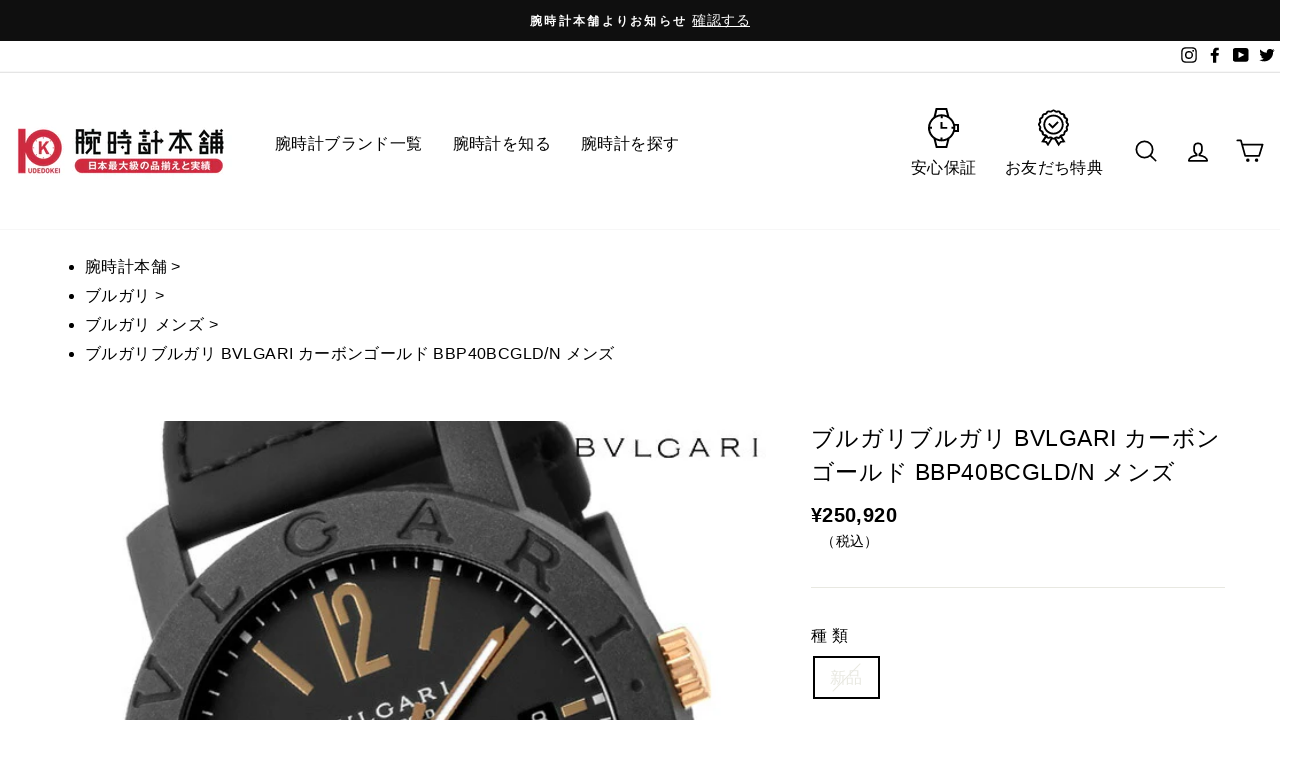

--- FILE ---
content_type: text/html; charset=utf-8
request_url: https://10keiya.com/products/157474
body_size: 91286
content:
<!doctype html>
<html class="no-js" lang="ja" dir="ltr">
  <head>
    <!-- Google Tag Manager -->
    <script>
      (function(w,d,s,l,i){w[l]=w[l]||[];w[l].push({'gtm.start':
      new Date().getTime(),event:'gtm.js'});var f=d.getElementsByTagName(s)[0],
      j=d.createElement(s),dl=l!='dataLayer'?'&l='+l:'';j.async=true;j.src=
      'https://www.googletagmanager.com/gtm.js?id='+i+dl;f.parentNode.insertBefore(j,f);
      })(window,document,'script','dataLayer','GTM-N2CKBV');
    </script>
    <!-- End Google Tag Manager -->
    <meta charset="utf-8">
    <meta http-equiv="X-UA-Compatible" content="IE=edge,chrome=1">
    <meta name="viewport" content="width=device-width,initial-scale=1">
    <meta name="theme-color" content="#111111">
    <link rel="canonical" href="https://10keiya.com/products/157474">
    <link rel="preconnect" href="https://cdn.shopify.com">
    <link rel="preconnect" href="https://fonts.shopifycdn.com">
    <link rel="dns-prefetch" href="https://productreviews.shopifycdn.com">
    <link rel="dns-prefetch" href="https://ajax.googleapis.com">
    <link rel="dns-prefetch" href="https://maps.googleapis.com">
    <link rel="dns-prefetch" href="https://maps.gstatic.com">

    <script
      src="https://code.jquery.com/jquery-3.6.0.min.js"
      integrity="sha256-/xUj+3OJU5yExlq6GSYGSHk7tPXikynS7ogEvDej/m4="
      crossorigin="anonymous"
    ></script>

    

    
    
    
<link rel="shortcut icon" href="//10keiya.com/cdn/shop/files/favicon_32x32.png?v=1625194654" type="image/png"><title>ブルガリブルガリ BVLGARI カーボンゴールド BBP40BCGLD/N メンズ｜腕時計本舗
</title>
<meta name="description" content="ブルガリブルガリ BVLGARI カーボンゴールド BBP40BCGLD/N メンズの通販なら腕時計本舗。腕時計・時計の通販を13年、国内最大級の100万人以上の利用実績のある腕時計本舗。新たにリニューアルされた腕時計本舗の公式サイトでは、商品ページで腕時計を新品・中古・レンタルからご希望のご利用方法が選べるようになりました。"><meta property="og:site_name" content="腕時計本舗">
  <meta property="og:url" content="https://10keiya.com/products/157474">
  <meta property="og:title" content="ブルガリブルガリ BVLGARI カーボンゴールド BBP40BCGLD/N メンズ">
  <meta property="og:type" content="product">
  <meta property="og:description" content="ブルガリブルガリ BVLGARI カーボンゴールド BBP40BCGLD/N メンズの通販なら腕時計本舗。腕時計・時計の通販を13年、国内最大級の100万人以上の利用実績のある腕時計本舗。新たにリニューアルされた腕時計本舗の公式サイトでは、商品ページで腕時計を新品・中古・レンタルからご希望のご利用方法が選べるようになりました。"><meta property="og:image" content="http://10keiya.com/cdn/shop/products/157474-1.jpg?v=1722937759">
    <meta property="og:image:secure_url" content="https://10keiya.com/cdn/shop/products/157474-1.jpg?v=1722937759">
    <meta property="og:image:width" content="600">
    <meta property="og:image:height" content="600"><meta name="twitter:site" content="@10keiya">
  <meta name="twitter:card" content="summary_large_image">
  <meta name="twitter:title" content="ブルガリブルガリ BVLGARI カーボンゴールド BBP40BCGLD/N メンズ">
  <meta name="twitter:description" content="ブルガリブルガリ BVLGARI カーボンゴールド BBP40BCGLD/N メンズの通販なら腕時計本舗。腕時計・時計の通販を13年、国内最大級の100万人以上の利用実績のある腕時計本舗。新たにリニューアルされた腕時計本舗の公式サイトでは、商品ページで腕時計を新品・中古・レンタルからご希望のご利用方法が選べるようになりました。">
<meta name="google-site-verification" content="7Qhqc_L7Uom1GfcVmsaacEg_zU9k7NSCPlFjkJQiM_A">

    <script>
      document.documentElement.className = document.documentElement.className.replace('no-js', 'js');

      window.theme = window.theme || {};
      theme.routes = {
        home: "/",
        cart: "/cart.js",
        cartAdd: "/cart/add.js",
        cartChange: "/cart/change.js"
      };
      theme.strings = {
        soldOut: "Sold Out",
        unavailable: "お取り扱いできません",
        stockLabel: "[count] 点の在庫がございます。",
        willNotShipUntil: "",
        willBeInStockAfter: "",
        waitingForStock: "",
        savePrice: "[saved_amount]OFF",
        cartEmpty: "カート内に商品がありません。",
        cartTermsConfirmation: ""
      };
      theme.settings = {
        dynamicVariantsEnable: true,
        dynamicVariantType: "button",
        cartType: "page",
        isCustomerTemplate: false,
        moneyFormat: "¥{{amount_no_decimals}}",
        saveType: "dollar",
        recentlyViewedEnabled: false,
        predictiveSearch: true,
        predictiveSearchType: "product",
        inventoryThreshold: 2,
        quickView: false,
        themeName: '10keiya.com',
        themeVersion: "１.0.０"
      };
    </script>

    

    <script>window.performance && window.performance.mark && window.performance.mark('shopify.content_for_header.start');</script><meta name="facebook-domain-verification" content="5wlxzpt35fm48vayru6qp2n6pd9x2w">
<meta name="facebook-domain-verification" content="nxew9wtj95vkcb6rpiaqmnzd0yhp4v">
<meta name="google-site-verification" content="AWLzyyY84X6S0PjHCOacvhAOwfu3OYVGtN0P4ACS0pQ">
<meta id="shopify-digital-wallet" name="shopify-digital-wallet" content="/47605448863/digital_wallets/dialog">
<link rel="alternate" type="application/json+oembed" href="https://10keiya.com/products/157474.oembed">
<script async="async" src="/checkouts/internal/preloads.js?locale=ja-JP"></script>
<script id="shopify-features" type="application/json">{"accessToken":"cb87b621aa73497e0d33ca95c04e7d30","betas":["rich-media-storefront-analytics"],"domain":"10keiya.com","predictiveSearch":false,"shopId":47605448863,"locale":"ja"}</script>
<script>var Shopify = Shopify || {};
Shopify.shop = "10keiya-com.myshopify.com";
Shopify.locale = "ja";
Shopify.currency = {"active":"JPY","rate":"1.0"};
Shopify.country = "JP";
Shopify.theme = {"name":"腕時計本舗","id":140796100837,"schema_name":"10keiya.com","schema_version":"1.0.0","theme_store_id":857,"role":"main"};
Shopify.theme.handle = "null";
Shopify.theme.style = {"id":null,"handle":null};
Shopify.cdnHost = "10keiya.com/cdn";
Shopify.routes = Shopify.routes || {};
Shopify.routes.root = "/";</script>
<script type="module">!function(o){(o.Shopify=o.Shopify||{}).modules=!0}(window);</script>
<script>!function(o){function n(){var o=[];function n(){o.push(Array.prototype.slice.apply(arguments))}return n.q=o,n}var t=o.Shopify=o.Shopify||{};t.loadFeatures=n(),t.autoloadFeatures=n()}(window);</script>
<script id="shop-js-analytics" type="application/json">{"pageType":"product"}</script>
<script defer="defer" async type="module" src="//10keiya.com/cdn/shopifycloud/shop-js/modules/v2/client.init-shop-cart-sync_0MstufBG.ja.esm.js"></script>
<script defer="defer" async type="module" src="//10keiya.com/cdn/shopifycloud/shop-js/modules/v2/chunk.common_jll-23Z1.esm.js"></script>
<script defer="defer" async type="module" src="//10keiya.com/cdn/shopifycloud/shop-js/modules/v2/chunk.modal_HXih6-AF.esm.js"></script>
<script type="module">
  await import("//10keiya.com/cdn/shopifycloud/shop-js/modules/v2/client.init-shop-cart-sync_0MstufBG.ja.esm.js");
await import("//10keiya.com/cdn/shopifycloud/shop-js/modules/v2/chunk.common_jll-23Z1.esm.js");
await import("//10keiya.com/cdn/shopifycloud/shop-js/modules/v2/chunk.modal_HXih6-AF.esm.js");

  window.Shopify.SignInWithShop?.initShopCartSync?.({"fedCMEnabled":true,"windoidEnabled":true});

</script>
<script>(function() {
  var isLoaded = false;
  function asyncLoad() {
    if (isLoaded) return;
    isLoaded = true;
    var urls = ["https:\/\/static.klaviyo.com\/onsite\/js\/klaviyo.js?company_id=STMkzA\u0026shop=10keiya-com.myshopify.com","https:\/\/static.klaviyo.com\/onsite\/js\/klaviyo.js?company_id=STMkzA\u0026shop=10keiya-com.myshopify.com","https:\/\/cdn.nfcube.com\/instafeed-57a40c19f4f8952ff4b2cf981dd51777.js?shop=10keiya-com.myshopify.com","https:\/\/cdn.shopify.com\/s\/files\/1\/0476\/0544\/8863\/t\/7\/assets\/globo.formbuilder.init.js?v=1626671765\u0026shop=10keiya-com.myshopify.com","https:\/\/admin.revenuehunt.com\/embed.js?shop=10keiya-com.myshopify.com"];
    for (var i = 0; i < urls.length; i++) {
      var s = document.createElement('script');
      s.type = 'text/javascript';
      s.async = true;
      s.src = urls[i];
      var x = document.getElementsByTagName('script')[0];
      x.parentNode.insertBefore(s, x);
    }
  };
  if(window.attachEvent) {
    window.attachEvent('onload', asyncLoad);
  } else {
    window.addEventListener('load', asyncLoad, false);
  }
})();</script>
<script id="__st">var __st={"a":47605448863,"offset":32400,"reqid":"65a82bab-a8dc-46b8-af6b-e80b2884297c-1769040056","pageurl":"10keiya.com\/products\/157474","u":"9997d81eaee9","p":"product","rtyp":"product","rid":7148476104863};</script>
<script>window.ShopifyPaypalV4VisibilityTracking = true;</script>
<script id="captcha-bootstrap">!function(){'use strict';const t='contact',e='account',n='new_comment',o=[[t,t],['blogs',n],['comments',n],[t,'customer']],c=[[e,'customer_login'],[e,'guest_login'],[e,'recover_customer_password'],[e,'create_customer']],r=t=>t.map((([t,e])=>`form[action*='/${t}']:not([data-nocaptcha='true']) input[name='form_type'][value='${e}']`)).join(','),a=t=>()=>t?[...document.querySelectorAll(t)].map((t=>t.form)):[];function s(){const t=[...o],e=r(t);return a(e)}const i='password',u='form_key',d=['recaptcha-v3-token','g-recaptcha-response','h-captcha-response',i],f=()=>{try{return window.sessionStorage}catch{return}},m='__shopify_v',_=t=>t.elements[u];function p(t,e,n=!1){try{const o=window.sessionStorage,c=JSON.parse(o.getItem(e)),{data:r}=function(t){const{data:e,action:n}=t;return t[m]||n?{data:e,action:n}:{data:t,action:n}}(c);for(const[e,n]of Object.entries(r))t.elements[e]&&(t.elements[e].value=n);n&&o.removeItem(e)}catch(o){console.error('form repopulation failed',{error:o})}}const l='form_type',E='cptcha';function T(t){t.dataset[E]=!0}const w=window,h=w.document,L='Shopify',v='ce_forms',y='captcha';let A=!1;((t,e)=>{const n=(g='f06e6c50-85a8-45c8-87d0-21a2b65856fe',I='https://cdn.shopify.com/shopifycloud/storefront-forms-hcaptcha/ce_storefront_forms_captcha_hcaptcha.v1.5.2.iife.js',D={infoText:'hCaptchaによる保護',privacyText:'プライバシー',termsText:'利用規約'},(t,e,n)=>{const o=w[L][v],c=o.bindForm;if(c)return c(t,g,e,D).then(n);var r;o.q.push([[t,g,e,D],n]),r=I,A||(h.body.append(Object.assign(h.createElement('script'),{id:'captcha-provider',async:!0,src:r})),A=!0)});var g,I,D;w[L]=w[L]||{},w[L][v]=w[L][v]||{},w[L][v].q=[],w[L][y]=w[L][y]||{},w[L][y].protect=function(t,e){n(t,void 0,e),T(t)},Object.freeze(w[L][y]),function(t,e,n,w,h,L){const[v,y,A,g]=function(t,e,n){const i=e?o:[],u=t?c:[],d=[...i,...u],f=r(d),m=r(i),_=r(d.filter((([t,e])=>n.includes(e))));return[a(f),a(m),a(_),s()]}(w,h,L),I=t=>{const e=t.target;return e instanceof HTMLFormElement?e:e&&e.form},D=t=>v().includes(t);t.addEventListener('submit',(t=>{const e=I(t);if(!e)return;const n=D(e)&&!e.dataset.hcaptchaBound&&!e.dataset.recaptchaBound,o=_(e),c=g().includes(e)&&(!o||!o.value);(n||c)&&t.preventDefault(),c&&!n&&(function(t){try{if(!f())return;!function(t){const e=f();if(!e)return;const n=_(t);if(!n)return;const o=n.value;o&&e.removeItem(o)}(t);const e=Array.from(Array(32),(()=>Math.random().toString(36)[2])).join('');!function(t,e){_(t)||t.append(Object.assign(document.createElement('input'),{type:'hidden',name:u})),t.elements[u].value=e}(t,e),function(t,e){const n=f();if(!n)return;const o=[...t.querySelectorAll(`input[type='${i}']`)].map((({name:t})=>t)),c=[...d,...o],r={};for(const[a,s]of new FormData(t).entries())c.includes(a)||(r[a]=s);n.setItem(e,JSON.stringify({[m]:1,action:t.action,data:r}))}(t,e)}catch(e){console.error('failed to persist form',e)}}(e),e.submit())}));const S=(t,e)=>{t&&!t.dataset[E]&&(n(t,e.some((e=>e===t))),T(t))};for(const o of['focusin','change'])t.addEventListener(o,(t=>{const e=I(t);D(e)&&S(e,y())}));const B=e.get('form_key'),M=e.get(l),P=B&&M;t.addEventListener('DOMContentLoaded',(()=>{const t=y();if(P)for(const e of t)e.elements[l].value===M&&p(e,B);[...new Set([...A(),...v().filter((t=>'true'===t.dataset.shopifyCaptcha))])].forEach((e=>S(e,t)))}))}(h,new URLSearchParams(w.location.search),n,t,e,['guest_login'])})(!0,!0)}();</script>
<script integrity="sha256-4kQ18oKyAcykRKYeNunJcIwy7WH5gtpwJnB7kiuLZ1E=" data-source-attribution="shopify.loadfeatures" defer="defer" src="//10keiya.com/cdn/shopifycloud/storefront/assets/storefront/load_feature-a0a9edcb.js" crossorigin="anonymous"></script>
<script data-source-attribution="shopify.dynamic_checkout.dynamic.init">var Shopify=Shopify||{};Shopify.PaymentButton=Shopify.PaymentButton||{isStorefrontPortableWallets:!0,init:function(){window.Shopify.PaymentButton.init=function(){};var t=document.createElement("script");t.src="https://10keiya.com/cdn/shopifycloud/portable-wallets/latest/portable-wallets.ja.js",t.type="module",document.head.appendChild(t)}};
</script>
<script data-source-attribution="shopify.dynamic_checkout.buyer_consent">
  function portableWalletsHideBuyerConsent(e){var t=document.getElementById("shopify-buyer-consent"),n=document.getElementById("shopify-subscription-policy-button");t&&n&&(t.classList.add("hidden"),t.setAttribute("aria-hidden","true"),n.removeEventListener("click",e))}function portableWalletsShowBuyerConsent(e){var t=document.getElementById("shopify-buyer-consent"),n=document.getElementById("shopify-subscription-policy-button");t&&n&&(t.classList.remove("hidden"),t.removeAttribute("aria-hidden"),n.addEventListener("click",e))}window.Shopify?.PaymentButton&&(window.Shopify.PaymentButton.hideBuyerConsent=portableWalletsHideBuyerConsent,window.Shopify.PaymentButton.showBuyerConsent=portableWalletsShowBuyerConsent);
</script>
<script data-source-attribution="shopify.dynamic_checkout.cart.bootstrap">document.addEventListener("DOMContentLoaded",(function(){function t(){return document.querySelector("shopify-accelerated-checkout-cart, shopify-accelerated-checkout")}if(t())Shopify.PaymentButton.init();else{new MutationObserver((function(e,n){t()&&(Shopify.PaymentButton.init(),n.disconnect())})).observe(document.body,{childList:!0,subtree:!0})}}));
</script>

<script>window.performance && window.performance.mark && window.performance.mark('shopify.content_for_header.end');</script>

    <script src="//10keiya.com/cdn/shop/t/70/assets/vendor-scripts-v8.js" defer="defer"></script>

    
    <script src="//10keiya.com/cdn/shop/t/70/assets/theme.js?v=175149501505628841752742188" defer="defer"></script>

    
    <script src="https://cdn.jsdelivr.net/npm/js-cookie@3.0.1/dist/js.cookie.min.js"></script>

    <script src="//10keiya.com/cdn/shop/t/70/assets/common.js?v=152210685590742000291712798431"></script>
<!-- Start of Judge.me Core -->
<link rel="dns-prefetch" href="https://cdn.judge.me/">
<script data-cfasync='false' class='jdgm-settings-script'>window.jdgmSettings={"pagination":5,"disable_web_reviews":false,"badge_no_review_text":"レビューなし","badge_n_reviews_text":"{{ n }}件のレビュー","badge_star_color":"#fbcd0a","hide_badge_preview_if_no_reviews":true,"badge_hide_text":false,"enforce_center_preview_badge":false,"widget_title":"お客様のレビュー","widget_open_form_text":"レビューを書く","widget_close_form_text":"レビューをキャンセル","widget_refresh_page_text":"ページを更新","widget_summary_text":"{{ number_of_reviews }}件のレビューに基づく","widget_no_review_text":"最初のレビューを書きましょう","widget_name_field_text":"表示名","widget_verified_name_field_text":"認証された名前（公開）","widget_name_placeholder_text":"表示名","widget_required_field_error_text":"このフィールドは必須です。","widget_email_field_text":"メールアドレス","widget_verified_email_field_text":"認証されたメール（非公開、編集不可）","widget_email_placeholder_text":"あなたのメールアドレス（非公開）","widget_email_field_error_text":"有効なメールアドレスを入力してください。","widget_rating_field_text":"総合評価","widget_review_title_field_text":"レビュータイトル","widget_review_title_placeholder_text":"最も伝えたいポイントを記入してください","widget_review_body_field_text":"レビュー本文","widget_review_body_placeholder_text":"お気に入りのポイントはなんですか？","widget_pictures_field_text":"写真を追加する（任意）","widget_submit_review_text":"レビューを投稿","widget_submit_verified_review_text":"確認済みのレビューを投稿","widget_submit_success_msg_with_auto_publish":"ありがとうございます！数分後にページを更新して、あなたのレビューを確認してください。\u003ca href='https://judge.me/login' target='_blank' rel='nofollow noopener'\u003eJudge.me\u003c/a\u003eにログインすることで、レビューの削除や編集ができます。","widget_submit_success_msg_no_auto_publish":"ありがとうございます！あなたのレビューはショップ管理者の承認を得た後に公開されます。\u003ca href='https://judge.me/login' target='_blank' rel='nofollow noopener'\u003eJudge.me\u003c/a\u003eにログインすることで、レビューの削除や編集ができます。","widget_show_default_reviews_out_of_total_text":"{{ n_reviews }}件のレビューのうち{{ n_reviews_shown }}件を表示しています。","widget_show_all_link_text":"すべて表示","widget_show_less_link_text":"表示を減らす","widget_author_said_text":"{{ reviewer_name }}の言葉：","widget_days_text":"{{ n }}日前","widget_weeks_text":"{{ n }}週間前","widget_months_text":"{{ n }}ヶ月前","widget_years_text":"{{ n }}年前","widget_yesterday_text":"昨日","widget_today_text":"今日","widget_replied_text":"\u003e\u003e {{ shop_name }}の返信：","widget_read_more_text":"続きを読む","widget_reviewer_name_as_initial":"anonymous","widget_rating_filter_color":"","widget_rating_filter_see_all_text":"すべてのレビューを見る","widget_sorting_most_recent_text":"最新順","widget_sorting_highest_rating_text":"最高評価順","widget_sorting_lowest_rating_text":"最低評価順","widget_sorting_with_pictures_text":"写真付きのみ","widget_sorting_most_helpful_text":"最も役立つ順","widget_open_question_form_text":"質問する","widget_reviews_subtab_text":"レビュー","widget_questions_subtab_text":"質問","widget_question_label_text":"質問","widget_answer_label_text":"回答","widget_question_placeholder_text":"ここに質問を書いてください","widget_submit_question_text":"質問を送信","widget_question_submit_success_text":"ご質問ありがとうございます！回答があり次第ご連絡いたします。","widget_star_color":"#fbcd0a","verified_badge_text":"認証済み","verified_badge_bg_color":"","verified_badge_text_color":"","verified_badge_placement":"left-of-reviewer-name","widget_review_max_height":"","widget_hide_border":false,"widget_social_share":true,"widget_thumb":false,"widget_review_location_show":false,"widget_location_format":"country_iso_code","all_reviews_include_out_of_store_products":true,"all_reviews_out_of_store_text":"（ストア外）","all_reviews_pagination":100,"all_reviews_product_name_prefix_text":"について","enable_review_pictures":true,"enable_question_anwser":false,"widget_theme":"","review_date_format":"timestamp","default_sort_method":"pictures-first","widget_product_reviews_subtab_text":"製品レビュー","widget_shop_reviews_subtab_text":"ショップレビュー","widget_other_products_reviews_text":"他の製品のレビュー","widget_store_reviews_subtab_text":"ショップレビュー","widget_no_store_reviews_text":"この店舗はまだレビューを受け取っていません","widget_web_restriction_product_reviews_text":"この製品に対するレビューはまだありません","widget_no_items_text":"アイテムが見つかりません","widget_show_more_text":"もっと見る","widget_write_a_store_review_text":"ストアレビューを書く","widget_other_languages_heading":"他の言語のレビュー","widget_translate_review_text":"レビューを{{ language }}に翻訳","widget_translating_review_text":"翻訳中...","widget_show_original_translation_text":"原文を表示 ({{ language }})","widget_translate_review_failed_text":"レビューを翻訳できませんでした。","widget_translate_review_retry_text":"再試行","widget_translate_review_try_again_later_text":"後でもう一度お試しください","show_product_url_for_grouped_product":false,"widget_sorting_pictures_first_text":"写真を最初に","show_pictures_on_all_rev_page_mobile":false,"show_pictures_on_all_rev_page_desktop":false,"floating_tab_hide_mobile_install_preference":false,"floating_tab_button_name":"★ レビュー","floating_tab_title":"お客様の声","floating_tab_button_color":"","floating_tab_button_background_color":"","floating_tab_url":"","floating_tab_url_enabled":false,"floating_tab_tab_style":"text","all_reviews_text_badge_text":"お客様は当店を{{ shop.metafields.judgeme.all_reviews_count }}件のレビューに基づいて{{ shop.metafields.judgeme.all_reviews_rating | round: 1 }}/5と評価しています。","all_reviews_text_badge_text_branded_style":"{{ shop.metafields.judgeme.all_reviews_count }}件のレビューに基づいて5つ星中{{ shop.metafields.judgeme.all_reviews_rating | round: 1 }}つ星","is_all_reviews_text_badge_a_link":false,"show_stars_for_all_reviews_text_badge":false,"all_reviews_text_badge_url":"","all_reviews_text_style":"text","all_reviews_text_color_style":"judgeme_brand_color","all_reviews_text_color":"#108474","all_reviews_text_show_jm_brand":true,"featured_carousel_show_header":true,"featured_carousel_title":"お客様の声","testimonials_carousel_title":"お客様の声","videos_carousel_title":"お客様の声","cards_carousel_title":"お客様の声","featured_carousel_count_text":"{{ n }}件のレビューから","featured_carousel_add_link_to_all_reviews_page":false,"featured_carousel_url":"","featured_carousel_show_images":true,"featured_carousel_autoslide_interval":5,"featured_carousel_arrows_on_the_sides":false,"featured_carousel_height":250,"featured_carousel_width":80,"featured_carousel_image_size":0,"featured_carousel_image_height":250,"featured_carousel_arrow_color":"#eeeeee","verified_count_badge_style":"vintage","verified_count_badge_orientation":"horizontal","verified_count_badge_color_style":"judgeme_brand_color","verified_count_badge_color":"#108474","is_verified_count_badge_a_link":false,"verified_count_badge_url":"","verified_count_badge_show_jm_brand":true,"widget_rating_preset_default":5,"widget_first_sub_tab":"product-reviews","widget_show_histogram":true,"widget_histogram_use_custom_color":false,"widget_pagination_use_custom_color":false,"widget_star_use_custom_color":true,"widget_verified_badge_use_custom_color":false,"widget_write_review_use_custom_color":false,"picture_reminder_submit_button":"Upload Pictures","enable_review_videos":true,"mute_video_by_default":true,"widget_sorting_videos_first_text":"動画を最初に","widget_review_pending_text":"保留中","featured_carousel_items_for_large_screen":3,"social_share_options_order":"Facebook,Twitter","remove_microdata_snippet":false,"disable_json_ld":false,"enable_json_ld_products":false,"preview_badge_show_question_text":false,"preview_badge_no_question_text":"質問なし","preview_badge_n_question_text":"{{ number_of_questions }}件の質問","qa_badge_show_icon":false,"qa_badge_position":"same-row","remove_judgeme_branding":false,"widget_add_search_bar":false,"widget_search_bar_placeholder":"検索","widget_sorting_verified_only_text":"認証済みのみ","featured_carousel_theme":"default","featured_carousel_show_rating":true,"featured_carousel_show_title":true,"featured_carousel_show_body":true,"featured_carousel_show_date":false,"featured_carousel_show_reviewer":true,"featured_carousel_show_product":false,"featured_carousel_header_background_color":"#108474","featured_carousel_header_text_color":"#ffffff","featured_carousel_name_product_separator":"reviewed","featured_carousel_full_star_background":"#108474","featured_carousel_empty_star_background":"#dadada","featured_carousel_vertical_theme_background":"#f9fafb","featured_carousel_verified_badge_enable":false,"featured_carousel_verified_badge_color":"#108474","featured_carousel_border_style":"round","featured_carousel_review_line_length_limit":3,"featured_carousel_more_reviews_button_text":"さらにレビューを読む","featured_carousel_view_product_button_text":"製品を見る","all_reviews_page_load_reviews_on":"scroll","all_reviews_page_load_more_text":"さらにレビューを読み込む","disable_fb_tab_reviews":false,"enable_ajax_cdn_cache":false,"widget_public_name_text":"サイト上に公開されます","default_reviewer_name":"時計 太郎","default_reviewer_name_has_non_latin":false,"widget_reviewer_anonymous":"匿名","medals_widget_title":"Judge.me レビューメダル","medals_widget_background_color":"#f9fafb","medals_widget_position":"footer_all_pages","medals_widget_border_color":"#f9fafb","medals_widget_verified_text_position":"left","medals_widget_use_monochromatic_version":false,"medals_widget_elements_color":"#108474","show_reviewer_avatar":true,"widget_invalid_yt_video_url_error_text":"YouTubeビデオURLではありません","widget_max_length_field_error_text":"{0}文字以内で入力してください。","widget_show_country_flag":false,"widget_show_collected_via_shop_app":true,"widget_verified_by_shop_badge_style":"light","widget_verified_by_shop_text":"ショップによって認証","widget_show_photo_gallery":false,"widget_load_with_code_splitting":true,"widget_ugc_install_preference":true,"widget_ugc_title":"ご利用のお客様の投稿","widget_ugc_subtitle":"#腕時計本舗で購入したオシャレな写真を投稿して下さい！","widget_ugc_arrows_color":"#0e0e0e","widget_ugc_primary_button_text":"今すぐ購入","widget_ugc_primary_button_background_color":"#da3239","widget_ugc_primary_button_text_color":"#ffffff","widget_ugc_primary_button_border_width":"0","widget_ugc_primary_button_border_style":"none","widget_ugc_primary_button_border_color":"#da3239","widget_ugc_primary_button_border_radius":"25","widget_ugc_secondary_button_text":"さらに読み込む","widget_ugc_secondary_button_background_color":"#ffffff","widget_ugc_secondary_button_text_color":"#010101","widget_ugc_secondary_button_border_width":"2","widget_ugc_secondary_button_border_style":"solid","widget_ugc_secondary_button_border_color":"#010101","widget_ugc_secondary_button_border_radius":"25","widget_ugc_reviews_button_text":"レビューを見る","widget_ugc_reviews_button_background_color":"#ffffff","widget_ugc_reviews_button_text_color":"#da3239","widget_ugc_reviews_button_border_width":"2","widget_ugc_reviews_button_border_style":"solid","widget_ugc_reviews_button_border_color":"#da3239","widget_ugc_reviews_button_border_radius":"25","widget_ugc_reviews_button_link_to":"store-product-page","widget_ugc_show_post_date":true,"widget_ugc_max_width":"800","widget_rating_metafield_value_type":true,"widget_primary_color":"#108474","widget_enable_secondary_color":false,"widget_secondary_color":"#edf5f5","widget_summary_average_rating_text":"5つ星中{{ average_rating }}つ星","widget_media_grid_title":"お客様の写真と動画","widget_media_grid_see_more_text":"もっと見る","widget_round_style":false,"widget_show_product_medals":true,"widget_verified_by_judgeme_text":"Judge.meによって認証","widget_show_store_medals":true,"widget_verified_by_judgeme_text_in_store_medals":"Judge.meによって認証","widget_media_field_exceed_quantity_message":"申し訳ありませんが、1つのレビューにつき{{ max_media }}つまでしか受け付けられません。","widget_media_field_exceed_limit_message":"{{ file_name }}が大きすぎます。{{ size_limit }}MB未満の{{ media_type }}を選択してください。","widget_review_submitted_text":"レビューが送信されました！","widget_question_submitted_text":"質問が送信されました！","widget_close_form_text_question":"キャンセル","widget_write_your_answer_here_text":"ここに回答を書いてください","widget_enabled_branded_link":true,"widget_show_collected_by_judgeme":false,"widget_reviewer_name_color":"","widget_write_review_text_color":"","widget_write_review_bg_color":"","widget_collected_by_judgeme_text":"Judge.meによって収集","widget_pagination_type":"standard","widget_load_more_text":"さらに読み込む","widget_load_more_color":"#108474","widget_full_review_text":"完全なレビュー","widget_read_more_reviews_text":"さらにレビューを読む","widget_read_questions_text":"質問を読む","widget_questions_and_answers_text":"質問と回答","widget_verified_by_text":"認証元","widget_verified_text":"認証済み","widget_number_of_reviews_text":"{{ number_of_reviews }}件のレビュー","widget_back_button_text":"戻る","widget_next_button_text":"次へ","widget_custom_forms_filter_button":"フィルター","custom_forms_style":"vertical","widget_show_review_information":false,"how_reviews_are_collected":"レビューの収集方法は？","widget_show_review_keywords":false,"widget_gdpr_statement":"あなたのデータの使用方法：あなたが残したレビューについてのみ、必要な場合にのみご連絡いたします。レビューを送信することで、Judge.meの\u003ca href='https://judge.me/terms' target='_blank' rel='nofollow noopener'\u003e利用規約\u003c/a\u003e、\u003ca href='https://judge.me/privacy' target='_blank' rel='nofollow noopener'\u003eプライバシーポリシー\u003c/a\u003e、\u003ca href='https://judge.me/content-policy' target='_blank' rel='nofollow noopener'\u003eコンテンツポリシー\u003c/a\u003eに同意したことになります。","widget_multilingual_sorting_enabled":false,"widget_translate_review_content_enabled":false,"widget_translate_review_content_method":"manual","popup_widget_review_selection":"automatically_with_pictures","popup_widget_round_border_style":true,"popup_widget_show_title":true,"popup_widget_show_body":true,"popup_widget_show_reviewer":false,"popup_widget_show_product":true,"popup_widget_show_pictures":true,"popup_widget_use_review_picture":true,"popup_widget_show_on_home_page":true,"popup_widget_show_on_product_page":true,"popup_widget_show_on_collection_page":true,"popup_widget_show_on_cart_page":true,"popup_widget_position":"bottom_left","popup_widget_first_review_delay":5,"popup_widget_duration":5,"popup_widget_interval":5,"popup_widget_review_count":5,"popup_widget_hide_on_mobile":true,"review_snippet_widget_round_border_style":true,"review_snippet_widget_card_color":"#FFFFFF","review_snippet_widget_slider_arrows_background_color":"#FFFFFF","review_snippet_widget_slider_arrows_color":"#000000","review_snippet_widget_star_color":"#108474","show_product_variant":false,"all_reviews_product_variant_label_text":"バリエーション: ","widget_show_verified_branding":false,"widget_ai_summary_title":"お客様の声","widget_ai_summary_disclaimer":"最近のカスタマーレビューに基づくAI搭載レビュー要約","widget_show_ai_summary":false,"widget_show_ai_summary_bg":false,"widget_show_review_title_input":true,"redirect_reviewers_invited_via_email":"review_widget","request_store_review_after_product_review":false,"request_review_other_products_in_order":false,"review_form_color_scheme":"default","review_form_corner_style":"square","review_form_star_color":{},"review_form_text_color":"#333333","review_form_background_color":"#ffffff","review_form_field_background_color":"#fafafa","review_form_button_color":{},"review_form_button_text_color":"#ffffff","review_form_modal_overlay_color":"#000000","review_content_screen_title_text":"この製品をどのように評価しますか？","review_content_introduction_text":"あなたの体験について少し共有していただけると嬉しいです。","store_review_form_title_text":"このストアをどのように評価しますか？","store_review_form_introduction_text":"あなたの体験について少し共有していただけると嬉しいです。","show_review_guidance_text":true,"one_star_review_guidance_text":"悪い","five_star_review_guidance_text":"素晴らしい","customer_information_screen_title_text":"あなたについて","customer_information_introduction_text":"あなたについてもっと教えてください。","custom_questions_screen_title_text":"あなたの体験について詳しく","custom_questions_introduction_text":"あなたの体験についてより詳しく理解するための質問がいくつかあります。","review_submitted_screen_title_text":"レビューありがとうございます！","review_submitted_screen_thank_you_text":"現在処理中です。まもなくストアに表示されます。","review_submitted_screen_email_verification_text":"今送信したリンクをクリックしてメールアドレスを確認してください。これにより、レビューの信頼性を保つことができます。","review_submitted_request_store_review_text":"私たちとのお買い物体験を共有していただけませんか？","review_submitted_review_other_products_text":"これらの商品をレビューしていただけませんか？","store_review_screen_title_text":"あなたの購入体験を共有しますか？","store_review_introduction_text":"あなたのフィードバックを重視し、改善に活用します。あなたの思いや提案を共有してください。","reviewer_media_screen_title_picture_text":"写真を共有","reviewer_media_introduction_picture_text":"レビューを裏付ける写真をアップロードしてください。","reviewer_media_screen_title_video_text":"ビデオを共有","reviewer_media_introduction_video_text":"レビューを裏付けるビデオをアップロードしてください。","reviewer_media_screen_title_picture_or_video_text":"写真またはビデオを共有","reviewer_media_introduction_picture_or_video_text":"レビューを裏付ける写真またはビデオをアップロードしてください。","reviewer_media_youtube_url_text":"ここにYoutubeのURLを貼り付けてください","advanced_settings_next_step_button_text":"次へ","advanced_settings_close_review_button_text":"閉じる","modal_write_review_flow":false,"write_review_flow_required_text":"必須","write_review_flow_privacy_message_text":"個人情報を厳守します。","write_review_flow_anonymous_text":"匿名レビュー","write_review_flow_visibility_text":"これは他のお客様には表示されません。","write_review_flow_multiple_selection_help_text":"お好きなだけ選択してください","write_review_flow_single_selection_help_text":"一つのオプションを選択してください","write_review_flow_required_field_error_text":"この項目は必須です","write_review_flow_invalid_email_error_text":"有効なメールアドレスを入力してください","write_review_flow_max_length_error_text":"最大{{ max_length }}文字。","write_review_flow_media_upload_text":"\u003cb\u003eクリックしてアップロード\u003c/b\u003eまたはドラッグ\u0026ドロップ","write_review_flow_gdpr_statement":"必要な場合にのみ、あなたのレビューについてご連絡いたします。レビューを送信することで、当社の\u003ca href='https://judge.me/terms' target='_blank' rel='nofollow noopener'\u003e利用規約\u003c/a\u003eおよび\u003ca href='https://judge.me/privacy' target='_blank' rel='nofollow noopener'\u003eプライバシーポリシー\u003c/a\u003eに同意したものとみなされます。","rating_only_reviews_enabled":false,"show_negative_reviews_help_screen":false,"new_review_flow_help_screen_rating_threshold":3,"negative_review_resolution_screen_title_text":"もっと教えてください","negative_review_resolution_text":"お客様の体験は私たちにとって重要です。ご購入に問題がございましたら、私たちがサポートいたします。お気軽にお問い合わせください。状況を改善する機会をいただければ幸いです。","negative_review_resolution_button_text":"お問い合わせ","negative_review_resolution_proceed_with_review_text":"レビューを残す","negative_review_resolution_subject":"{{ shop_name }}での購入に関する問題。{{ order_name }}","preview_badge_collection_page_install_status":false,"widget_review_custom_css":"","preview_badge_custom_css":"","preview_badge_stars_count":"5-stars","featured_carousel_custom_css":"","floating_tab_custom_css":"","all_reviews_widget_custom_css":"","medals_widget_custom_css":"","verified_badge_custom_css":"","all_reviews_text_custom_css":"","transparency_badges_collected_via_store_invite":false,"transparency_badges_from_another_provider":false,"transparency_badges_collected_from_store_visitor":false,"transparency_badges_collected_by_verified_review_provider":false,"transparency_badges_earned_reward":false,"transparency_badges_collected_via_store_invite_text":"ストア招待によるレビュー収集","transparency_badges_from_another_provider_text":"他のプロバイダーからのレビュー収集","transparency_badges_collected_from_store_visitor_text":"ストア訪問者からのレビュー収集","transparency_badges_written_in_google_text":"Googleで書かれたレビュー","transparency_badges_written_in_etsy_text":"Etsyで書かれたレビュー","transparency_badges_written_in_shop_app_text":"Shop Appで書かれたレビュー","transparency_badges_earned_reward_text":"将来の購入に対する報酬を獲得したレビュー","product_review_widget_per_page":10,"widget_store_review_label_text":"ストアレビュー","checkout_comment_extension_title_on_product_page":"Customer Comments","checkout_comment_extension_num_latest_comment_show":5,"checkout_comment_extension_format":"name_and_timestamp","checkout_comment_customer_name":"last_initial","checkout_comment_comment_notification":true,"preview_badge_collection_page_install_preference":true,"preview_badge_home_page_install_preference":false,"preview_badge_product_page_install_preference":true,"review_widget_install_preference":"","review_carousel_install_preference":false,"floating_reviews_tab_install_preference":"none","verified_reviews_count_badge_install_preference":false,"all_reviews_text_install_preference":false,"review_widget_best_location":true,"judgeme_medals_install_preference":false,"review_widget_revamp_enabled":false,"review_widget_qna_enabled":false,"review_widget_header_theme":"minimal","review_widget_widget_title_enabled":true,"review_widget_header_text_size":"medium","review_widget_header_text_weight":"regular","review_widget_average_rating_style":"compact","review_widget_bar_chart_enabled":true,"review_widget_bar_chart_type":"numbers","review_widget_bar_chart_style":"standard","review_widget_expanded_media_gallery_enabled":false,"review_widget_reviews_section_theme":"standard","review_widget_image_style":"thumbnails","review_widget_review_image_ratio":"square","review_widget_stars_size":"medium","review_widget_verified_badge":"standard_text","review_widget_review_title_text_size":"medium","review_widget_review_text_size":"medium","review_widget_review_text_length":"medium","review_widget_number_of_columns_desktop":3,"review_widget_carousel_transition_speed":5,"review_widget_custom_questions_answers_display":"always","review_widget_button_text_color":"#FFFFFF","review_widget_text_color":"#000000","review_widget_lighter_text_color":"#7B7B7B","review_widget_corner_styling":"soft","review_widget_review_word_singular":"レビュー","review_widget_review_word_plural":"レビュー","review_widget_voting_label":"役立つ？","review_widget_shop_reply_label":"{{ shop_name }}からの返信：","review_widget_filters_title":"フィルター","qna_widget_question_word_singular":"質問","qna_widget_question_word_plural":"質問","qna_widget_answer_reply_label":"{{ answerer_name }}からの返信：","qna_content_screen_title_text":"この商品について質問","qna_widget_question_required_field_error_text":"質問を入力してください。","qna_widget_flow_gdpr_statement":"必要な場合にのみ、あなたの質問についてご連絡いたします。質問を送信することで、当社の\u003ca href='https://judge.me/terms' target='_blank' rel='nofollow noopener'\u003e利用規約\u003c/a\u003eおよび\u003ca href='https://judge.me/privacy' target='_blank' rel='nofollow noopener'\u003eプライバシーポリシー\u003c/a\u003eに同意したものとみなされます。","qna_widget_question_submitted_text":"質問ありがとうございます！","qna_widget_close_form_text_question":"閉じる","qna_widget_question_submit_success_text":"あなたの質問に回答が届いたら、あなたにメールでお知らせします。","all_reviews_widget_v2025_enabled":false,"all_reviews_widget_v2025_header_theme":"default","all_reviews_widget_v2025_widget_title_enabled":true,"all_reviews_widget_v2025_header_text_size":"medium","all_reviews_widget_v2025_header_text_weight":"regular","all_reviews_widget_v2025_average_rating_style":"compact","all_reviews_widget_v2025_bar_chart_enabled":true,"all_reviews_widget_v2025_bar_chart_type":"numbers","all_reviews_widget_v2025_bar_chart_style":"standard","all_reviews_widget_v2025_expanded_media_gallery_enabled":false,"all_reviews_widget_v2025_show_store_medals":true,"all_reviews_widget_v2025_show_photo_gallery":true,"all_reviews_widget_v2025_show_review_keywords":false,"all_reviews_widget_v2025_show_ai_summary":false,"all_reviews_widget_v2025_show_ai_summary_bg":false,"all_reviews_widget_v2025_add_search_bar":false,"all_reviews_widget_v2025_default_sort_method":"most-recent","all_reviews_widget_v2025_reviews_per_page":10,"all_reviews_widget_v2025_reviews_section_theme":"default","all_reviews_widget_v2025_image_style":"thumbnails","all_reviews_widget_v2025_review_image_ratio":"square","all_reviews_widget_v2025_stars_size":"medium","all_reviews_widget_v2025_verified_badge":"bold_badge","all_reviews_widget_v2025_review_title_text_size":"medium","all_reviews_widget_v2025_review_text_size":"medium","all_reviews_widget_v2025_review_text_length":"medium","all_reviews_widget_v2025_number_of_columns_desktop":3,"all_reviews_widget_v2025_carousel_transition_speed":5,"all_reviews_widget_v2025_custom_questions_answers_display":"always","all_reviews_widget_v2025_show_product_variant":false,"all_reviews_widget_v2025_show_reviewer_avatar":true,"all_reviews_widget_v2025_reviewer_name_as_initial":"","all_reviews_widget_v2025_review_location_show":false,"all_reviews_widget_v2025_location_format":"","all_reviews_widget_v2025_show_country_flag":false,"all_reviews_widget_v2025_verified_by_shop_badge_style":"light","all_reviews_widget_v2025_social_share":false,"all_reviews_widget_v2025_social_share_options_order":"Facebook,Twitter,LinkedIn,Pinterest","all_reviews_widget_v2025_pagination_type":"standard","all_reviews_widget_v2025_button_text_color":"#FFFFFF","all_reviews_widget_v2025_text_color":"#000000","all_reviews_widget_v2025_lighter_text_color":"#7B7B7B","all_reviews_widget_v2025_corner_styling":"soft","all_reviews_widget_v2025_title":"カスタマーレビュー","all_reviews_widget_v2025_ai_summary_title":"お客様がこのストアについて言っていること","all_reviews_widget_v2025_no_review_text":"最初のレビューを書きましょう","platform":"shopify","branding_url":"https://app.judge.me/reviews/stores/10keiya.com","branding_text":"Powered by Judge.me","locale":"en","reply_name":"腕時計本舗","widget_version":"2.1","footer":true,"autopublish":false,"review_dates":true,"enable_custom_form":true,"shop_use_review_site":true,"shop_locale":"ja","enable_multi_locales_translations":true,"show_review_title_input":true,"review_verification_email_status":"always","can_be_branded":true,"reply_name_text":"腕時計本舗"};</script> <style class='jdgm-settings-style'>﻿.jdgm-xx{left:0}:not(.jdgm-prev-badge__stars)>.jdgm-star{color:#fbcd0a}.jdgm-histogram .jdgm-star.jdgm-star{color:#fbcd0a}.jdgm-preview-badge .jdgm-star.jdgm-star{color:#fbcd0a}.jdgm-prev-badge[data-average-rating='0.00']{display:none !important}.jdgm-author-fullname{display:none !important}.jdgm-author-all-initials{display:none !important}.jdgm-author-last-initial{display:none !important}.jdgm-rev-widg__title{visibility:hidden}.jdgm-rev-widg__summary-text{visibility:hidden}.jdgm-prev-badge__text{visibility:hidden}.jdgm-rev__replier:before{content:'腕時計本舗'}.jdgm-rev__prod-link-prefix:before{content:'について'}.jdgm-rev__variant-label:before{content:'バリエーション: '}.jdgm-rev__out-of-store-text:before{content:'（ストア外）'}@media only screen and (min-width: 768px){.jdgm-rev__pics .jdgm-rev_all-rev-page-picture-separator,.jdgm-rev__pics .jdgm-rev__product-picture{display:none}}@media only screen and (max-width: 768px){.jdgm-rev__pics .jdgm-rev_all-rev-page-picture-separator,.jdgm-rev__pics .jdgm-rev__product-picture{display:none}}.jdgm-preview-badge[data-template="index"]{display:none !important}.jdgm-verified-count-badget[data-from-snippet="true"]{display:none !important}.jdgm-carousel-wrapper[data-from-snippet="true"]{display:none !important}.jdgm-all-reviews-text[data-from-snippet="true"]{display:none !important}.jdgm-medals-section[data-from-snippet="true"]{display:none !important}.jdgm-rev__transparency-badge[data-badge-type="review_collected_via_store_invitation"]{display:none !important}.jdgm-rev__transparency-badge[data-badge-type="review_collected_from_another_provider"]{display:none !important}.jdgm-rev__transparency-badge[data-badge-type="review_collected_from_store_visitor"]{display:none !important}.jdgm-rev__transparency-badge[data-badge-type="review_written_in_etsy"]{display:none !important}.jdgm-rev__transparency-badge[data-badge-type="review_written_in_google_business"]{display:none !important}.jdgm-rev__transparency-badge[data-badge-type="review_written_in_shop_app"]{display:none !important}.jdgm-rev__transparency-badge[data-badge-type="review_earned_for_future_purchase"]{display:none !important}
</style> <style class='jdgm-settings-style'></style>

  
  
  
  <style class='jdgm-miracle-styles'>
  @-webkit-keyframes jdgm-spin{0%{-webkit-transform:rotate(0deg);-ms-transform:rotate(0deg);transform:rotate(0deg)}100%{-webkit-transform:rotate(359deg);-ms-transform:rotate(359deg);transform:rotate(359deg)}}@keyframes jdgm-spin{0%{-webkit-transform:rotate(0deg);-ms-transform:rotate(0deg);transform:rotate(0deg)}100%{-webkit-transform:rotate(359deg);-ms-transform:rotate(359deg);transform:rotate(359deg)}}@font-face{font-family:'JudgemeStar';src:url("[data-uri]") format("woff");font-weight:normal;font-style:normal}.jdgm-star{font-family:'JudgemeStar';display:inline !important;text-decoration:none !important;padding:0 4px 0 0 !important;margin:0 !important;font-weight:bold;opacity:1;-webkit-font-smoothing:antialiased;-moz-osx-font-smoothing:grayscale}.jdgm-star:hover{opacity:1}.jdgm-star:last-of-type{padding:0 !important}.jdgm-star.jdgm--on:before{content:"\e000"}.jdgm-star.jdgm--off:before{content:"\e001"}.jdgm-star.jdgm--half:before{content:"\e002"}.jdgm-widget *{margin:0;line-height:1.4;-webkit-box-sizing:border-box;-moz-box-sizing:border-box;box-sizing:border-box;-webkit-overflow-scrolling:touch}.jdgm-hidden{display:none !important;visibility:hidden !important}.jdgm-temp-hidden{display:none}.jdgm-spinner{width:40px;height:40px;margin:auto;border-radius:50%;border-top:2px solid #eee;border-right:2px solid #eee;border-bottom:2px solid #eee;border-left:2px solid #ccc;-webkit-animation:jdgm-spin 0.8s infinite linear;animation:jdgm-spin 0.8s infinite linear}.jdgm-prev-badge{display:block !important}

</style>


  
  
   


<script data-cfasync='false' class='jdgm-script'>
!function(e){window.jdgm=window.jdgm||{},jdgm.CDN_HOST="https://cdn.judge.me/",
jdgm.docReady=function(d){(e.attachEvent?"complete"===e.readyState:"loading"!==e.readyState)?
setTimeout(d,0):e.addEventListener("DOMContentLoaded",d)},jdgm.loadCSS=function(d,t,o,s){
!o&&jdgm.loadCSS.requestedUrls.indexOf(d)>=0||(jdgm.loadCSS.requestedUrls.push(d),
(s=e.createElement("link")).rel="stylesheet",s.class="jdgm-stylesheet",s.media="nope!",
s.href=d,s.onload=function(){this.media="all",t&&setTimeout(t)},e.body.appendChild(s))},
jdgm.loadCSS.requestedUrls=[],jdgm.docReady(function(){(window.jdgmLoadCSS||e.querySelectorAll(
".jdgm-widget, .jdgm-all-reviews-page").length>0)&&(jdgmSettings.widget_load_with_code_splitting?
parseFloat(jdgmSettings.widget_version)>=3?jdgm.loadCSS(jdgm.CDN_HOST+"widget_v3/base.css"):
jdgm.loadCSS(jdgm.CDN_HOST+"widget/base.css"):jdgm.loadCSS(jdgm.CDN_HOST+"shopify_v2.css"))})}(document);
</script>
<script async data-cfasync="false" type="text/javascript" src="https://cdn.judge.me/loader.js"></script>

<noscript><link rel="stylesheet" type="text/css" media="all" href="https://cdn.judge.me/shopify_v2.css"></noscript>
<!-- End of Judge.me Core -->


<!-- Integration style -->
    <link href="//10keiya.com/cdn/shop/t/70/assets/bundle.css?v=183282738855977575741759333292" rel="stylesheet" type="text/css" media="all" />
    <link href="//10keiya.com/cdn/shop/t/70/assets/theme.css?v=120181757707671250631713247730" rel="stylesheet" type="text/css" media="all" />
    <link href="//10keiya.com/cdn/shop/t/70/assets/add.css?v=23632446989187390661712798431" rel="stylesheet" type="text/css" media="all" />
    <!-- Integration style -->

    <script>window.is_hulkpo_installed=true</script>

    <meta name="facebook-domain-verification" content="utyhn0w5zmnc2atvd4u9u0db1byck4">

    <link rel="dns-prefetch" href="https://cdn.secomapp.com/">
<link rel="dns-prefetch" href="https://ajax.googleapis.com/">
<link rel="dns-prefetch" href="https://cdnjs.cloudflare.com/">
<link rel="preload" as="stylesheet" href="//10keiya.com/cdn/shop/t/70/assets/sca-pp.css?v=178374312540912810101712798431">

<link rel="stylesheet" href="//10keiya.com/cdn/shop/t/70/assets/sca-pp.css?v=178374312540912810101712798431">
 <script>
  
  SCAPPShop = {};
    
  </script>
    <!-- BeginConsistentCartAddon -->
    <script>
        Shopify.customer_logged_in = false ;  Shopify.customer_email = "" ;  Shopify.log_uuids = true;  
    </script>
    <!-- EndConsistentCartAddon -->

    

    <!-- Google tag (gtag.js) -->
    <script async src="https://www.googletagmanager.com/gtag/js?id=AW-977438460"></script>
    <script>
      window.dataLayer = window.dataLayer || [];
      function gtag(){dataLayer.push(arguments);}
      gtag('js', new Date());

      gtag('config', 'AW-977438460');
    </script>

    <script>
      gtag('event', 'page_view', {
        'send_to': 'AW-977438460',
        'user_id': 'replace with value',
        'value': 'replace with value',
        'items': [{
          'id': 'replace with value',
          'google_business_vertical': 'retail'
        }]
      });
    </script>

    <!-- Google tag (gtag.js) -->
    <script async src="https://www.googletagmanager.com/gtag/js?id=G-FS3922DFGT"></script>
    <script>
      window.dataLayer = window.dataLayer || [];
      function gtag(){dataLayer.push(arguments);}
      gtag('js', new Date());

      gtag('config', 'G-FS3922DFGT');
    </script>

    <script type="text/javascript">
      (function(c,l,a,r,i,t,y){
          c[a]=c[a]||function(){(c[a].q=c[a].q||[]).push(arguments)};
          t=l.createElement(r);t.async=1;t.src="https://www.clarity.ms/tag/"+i;
          y=l.getElementsByTagName(r)[0];y.parentNode.insertBefore(t,y);
      })(window, document, "clarity", "script", "hwxwt9r6lt");
    </script>


  

    
    <!-- 配列の定義 -->
    
    
    <!-- ループと条件分岐 -->
    
    
    
    <!-- 既存のcanonicalタグの出力（条件付き） -->
    
    <link rel="canonical" href="https://10keiya.com/products/157474">
    

    


<!-- BEGIN app block: shopify://apps/pagefly-page-builder/blocks/app-embed/83e179f7-59a0-4589-8c66-c0dddf959200 -->

<!-- BEGIN app snippet: pagefly-cro-ab-testing-main -->







<script>
  ;(function () {
    const url = new URL(window.location)
    const viewParam = url.searchParams.get('view')
    if (viewParam && viewParam.includes('variant-pf-')) {
      url.searchParams.set('pf_v', viewParam)
      url.searchParams.delete('view')
      window.history.replaceState({}, '', url)
    }
  })()
</script>



<script type='module'>
  
  window.PAGEFLY_CRO = window.PAGEFLY_CRO || {}

  window.PAGEFLY_CRO['data_debug'] = {
    original_template_suffix: "all_products",
    allow_ab_test: false,
    ab_test_start_time: 0,
    ab_test_end_time: 0,
    today_date_time: 1769040056000,
  }
  window.PAGEFLY_CRO['GA4'] = { enabled: false}
</script>

<!-- END app snippet -->








  <script src='https://cdn.shopify.com/extensions/019bb4f9-aed6-78a3-be91-e9d44663e6bf/pagefly-page-builder-215/assets/pagefly-helper.js' defer='defer'></script>

  <script src='https://cdn.shopify.com/extensions/019bb4f9-aed6-78a3-be91-e9d44663e6bf/pagefly-page-builder-215/assets/pagefly-general-helper.js' defer='defer'></script>

  <script src='https://cdn.shopify.com/extensions/019bb4f9-aed6-78a3-be91-e9d44663e6bf/pagefly-page-builder-215/assets/pagefly-snap-slider.js' defer='defer'></script>

  <script src='https://cdn.shopify.com/extensions/019bb4f9-aed6-78a3-be91-e9d44663e6bf/pagefly-page-builder-215/assets/pagefly-slideshow-v3.js' defer='defer'></script>

  <script src='https://cdn.shopify.com/extensions/019bb4f9-aed6-78a3-be91-e9d44663e6bf/pagefly-page-builder-215/assets/pagefly-slideshow-v4.js' defer='defer'></script>

  <script src='https://cdn.shopify.com/extensions/019bb4f9-aed6-78a3-be91-e9d44663e6bf/pagefly-page-builder-215/assets/pagefly-glider.js' defer='defer'></script>

  <script src='https://cdn.shopify.com/extensions/019bb4f9-aed6-78a3-be91-e9d44663e6bf/pagefly-page-builder-215/assets/pagefly-slideshow-v1-v2.js' defer='defer'></script>

  <script src='https://cdn.shopify.com/extensions/019bb4f9-aed6-78a3-be91-e9d44663e6bf/pagefly-page-builder-215/assets/pagefly-product-media.js' defer='defer'></script>

  <script src='https://cdn.shopify.com/extensions/019bb4f9-aed6-78a3-be91-e9d44663e6bf/pagefly-page-builder-215/assets/pagefly-product.js' defer='defer'></script>


<script id='pagefly-helper-data' type='application/json'>
  {
    "page_optimization": {
      "assets_prefetching": false
    },
    "elements_asset_mapper": {
      "Accordion": "https://cdn.shopify.com/extensions/019bb4f9-aed6-78a3-be91-e9d44663e6bf/pagefly-page-builder-215/assets/pagefly-accordion.js",
      "Accordion3": "https://cdn.shopify.com/extensions/019bb4f9-aed6-78a3-be91-e9d44663e6bf/pagefly-page-builder-215/assets/pagefly-accordion3.js",
      "CountDown": "https://cdn.shopify.com/extensions/019bb4f9-aed6-78a3-be91-e9d44663e6bf/pagefly-page-builder-215/assets/pagefly-countdown.js",
      "GMap1": "https://cdn.shopify.com/extensions/019bb4f9-aed6-78a3-be91-e9d44663e6bf/pagefly-page-builder-215/assets/pagefly-gmap.js",
      "GMap2": "https://cdn.shopify.com/extensions/019bb4f9-aed6-78a3-be91-e9d44663e6bf/pagefly-page-builder-215/assets/pagefly-gmap.js",
      "GMapBasicV2": "https://cdn.shopify.com/extensions/019bb4f9-aed6-78a3-be91-e9d44663e6bf/pagefly-page-builder-215/assets/pagefly-gmap.js",
      "GMapAdvancedV2": "https://cdn.shopify.com/extensions/019bb4f9-aed6-78a3-be91-e9d44663e6bf/pagefly-page-builder-215/assets/pagefly-gmap.js",
      "HTML.Video": "https://cdn.shopify.com/extensions/019bb4f9-aed6-78a3-be91-e9d44663e6bf/pagefly-page-builder-215/assets/pagefly-htmlvideo.js",
      "HTML.Video2": "https://cdn.shopify.com/extensions/019bb4f9-aed6-78a3-be91-e9d44663e6bf/pagefly-page-builder-215/assets/pagefly-htmlvideo2.js",
      "HTML.Video3": "https://cdn.shopify.com/extensions/019bb4f9-aed6-78a3-be91-e9d44663e6bf/pagefly-page-builder-215/assets/pagefly-htmlvideo2.js",
      "BackgroundVideo": "https://cdn.shopify.com/extensions/019bb4f9-aed6-78a3-be91-e9d44663e6bf/pagefly-page-builder-215/assets/pagefly-htmlvideo2.js",
      "Instagram": "https://cdn.shopify.com/extensions/019bb4f9-aed6-78a3-be91-e9d44663e6bf/pagefly-page-builder-215/assets/pagefly-instagram.js",
      "Instagram2": "https://cdn.shopify.com/extensions/019bb4f9-aed6-78a3-be91-e9d44663e6bf/pagefly-page-builder-215/assets/pagefly-instagram.js",
      "Insta3": "https://cdn.shopify.com/extensions/019bb4f9-aed6-78a3-be91-e9d44663e6bf/pagefly-page-builder-215/assets/pagefly-instagram3.js",
      "Tabs": "https://cdn.shopify.com/extensions/019bb4f9-aed6-78a3-be91-e9d44663e6bf/pagefly-page-builder-215/assets/pagefly-tab.js",
      "Tabs3": "https://cdn.shopify.com/extensions/019bb4f9-aed6-78a3-be91-e9d44663e6bf/pagefly-page-builder-215/assets/pagefly-tab3.js",
      "ProductBox": "https://cdn.shopify.com/extensions/019bb4f9-aed6-78a3-be91-e9d44663e6bf/pagefly-page-builder-215/assets/pagefly-cart.js",
      "FBPageBox2": "https://cdn.shopify.com/extensions/019bb4f9-aed6-78a3-be91-e9d44663e6bf/pagefly-page-builder-215/assets/pagefly-facebook.js",
      "FBLikeButton2": "https://cdn.shopify.com/extensions/019bb4f9-aed6-78a3-be91-e9d44663e6bf/pagefly-page-builder-215/assets/pagefly-facebook.js",
      "TwitterFeed2": "https://cdn.shopify.com/extensions/019bb4f9-aed6-78a3-be91-e9d44663e6bf/pagefly-page-builder-215/assets/pagefly-twitter.js",
      "Paragraph4": "https://cdn.shopify.com/extensions/019bb4f9-aed6-78a3-be91-e9d44663e6bf/pagefly-page-builder-215/assets/pagefly-paragraph4.js",

      "AliReviews": "https://cdn.shopify.com/extensions/019bb4f9-aed6-78a3-be91-e9d44663e6bf/pagefly-page-builder-215/assets/pagefly-3rd-elements.js",
      "BackInStock": "https://cdn.shopify.com/extensions/019bb4f9-aed6-78a3-be91-e9d44663e6bf/pagefly-page-builder-215/assets/pagefly-3rd-elements.js",
      "GloboBackInStock": "https://cdn.shopify.com/extensions/019bb4f9-aed6-78a3-be91-e9d44663e6bf/pagefly-page-builder-215/assets/pagefly-3rd-elements.js",
      "GrowaveWishlist": "https://cdn.shopify.com/extensions/019bb4f9-aed6-78a3-be91-e9d44663e6bf/pagefly-page-builder-215/assets/pagefly-3rd-elements.js",
      "InfiniteOptionsShopPad": "https://cdn.shopify.com/extensions/019bb4f9-aed6-78a3-be91-e9d44663e6bf/pagefly-page-builder-215/assets/pagefly-3rd-elements.js",
      "InkybayProductPersonalizer": "https://cdn.shopify.com/extensions/019bb4f9-aed6-78a3-be91-e9d44663e6bf/pagefly-page-builder-215/assets/pagefly-3rd-elements.js",
      "LimeSpot": "https://cdn.shopify.com/extensions/019bb4f9-aed6-78a3-be91-e9d44663e6bf/pagefly-page-builder-215/assets/pagefly-3rd-elements.js",
      "Loox": "https://cdn.shopify.com/extensions/019bb4f9-aed6-78a3-be91-e9d44663e6bf/pagefly-page-builder-215/assets/pagefly-3rd-elements.js",
      "Opinew": "https://cdn.shopify.com/extensions/019bb4f9-aed6-78a3-be91-e9d44663e6bf/pagefly-page-builder-215/assets/pagefly-3rd-elements.js",
      "Powr": "https://cdn.shopify.com/extensions/019bb4f9-aed6-78a3-be91-e9d44663e6bf/pagefly-page-builder-215/assets/pagefly-3rd-elements.js",
      "ProductReviews": "https://cdn.shopify.com/extensions/019bb4f9-aed6-78a3-be91-e9d44663e6bf/pagefly-page-builder-215/assets/pagefly-3rd-elements.js",
      "PushOwl": "https://cdn.shopify.com/extensions/019bb4f9-aed6-78a3-be91-e9d44663e6bf/pagefly-page-builder-215/assets/pagefly-3rd-elements.js",
      "ReCharge": "https://cdn.shopify.com/extensions/019bb4f9-aed6-78a3-be91-e9d44663e6bf/pagefly-page-builder-215/assets/pagefly-3rd-elements.js",
      "Rivyo": "https://cdn.shopify.com/extensions/019bb4f9-aed6-78a3-be91-e9d44663e6bf/pagefly-page-builder-215/assets/pagefly-3rd-elements.js",
      "TrackingMore": "https://cdn.shopify.com/extensions/019bb4f9-aed6-78a3-be91-e9d44663e6bf/pagefly-page-builder-215/assets/pagefly-3rd-elements.js",
      "Vitals": "https://cdn.shopify.com/extensions/019bb4f9-aed6-78a3-be91-e9d44663e6bf/pagefly-page-builder-215/assets/pagefly-3rd-elements.js",
      "Wiser": "https://cdn.shopify.com/extensions/019bb4f9-aed6-78a3-be91-e9d44663e6bf/pagefly-page-builder-215/assets/pagefly-3rd-elements.js"
    },
    "custom_elements_mapper": {
      "pf-click-action-element": "https://cdn.shopify.com/extensions/019bb4f9-aed6-78a3-be91-e9d44663e6bf/pagefly-page-builder-215/assets/pagefly-click-action-element.js",
      "pf-dialog-element": "https://cdn.shopify.com/extensions/019bb4f9-aed6-78a3-be91-e9d44663e6bf/pagefly-page-builder-215/assets/pagefly-dialog-element.js"
    }
  }
</script>


<!-- END app block --><!-- BEGIN app block: shopify://apps/powerful-form-builder/blocks/app-embed/e4bcb1eb-35b2-42e6-bc37-bfe0e1542c9d --><script type="text/javascript" hs-ignore data-cookieconsent="ignore">
  var Globo = Globo || {};
  var globoFormbuilderRecaptchaInit = function(){};
  var globoFormbuilderHcaptchaInit = function(){};
  window.Globo.FormBuilder = window.Globo.FormBuilder || {};
  window.Globo.FormBuilder.shop = {"configuration":{"money_format":"¥{{amount_no_decimals}}"},"pricing":{"features":{"bulkOrderForm":true,"cartForm":true,"fileUpload":30,"removeCopyright":true,"restrictedEmailDomains":true,"metrics":true}},"settings":{"copyright":"Powered by Globo <a href=\"https://apps.shopify.com/form-builder-contact-form\" target=\"_blank\">Contact Form</a>","hideWaterMark":false,"reCaptcha":{"recaptchaType":"v2","siteKey":false,"languageCode":"ja"},"hCaptcha":{"siteKey":false},"scrollTop":false,"customCssCode":"","customCssEnabled":false,"additionalColumns":[]},"encryption_form_id":0,"url":"https://form.globo.io/","CDN_URL":"https://dxo9oalx9qc1s.cloudfront.net","app_id":"1783207"};

  if(window.Globo.FormBuilder.shop.settings.customCssEnabled && window.Globo.FormBuilder.shop.settings.customCssCode){
    const customStyle = document.createElement('style');
    customStyle.type = 'text/css';
    customStyle.innerHTML = window.Globo.FormBuilder.shop.settings.customCssCode;
    document.head.appendChild(customStyle);
  }

  window.Globo.FormBuilder.forms = [];
    
      
      
      
      window.Globo.FormBuilder.forms[65006] = {"65006":{"elements":[{"id":"group-1","type":"group","label":"Page 1","description":"","elements":[{"id":"text","type":"text","label":"お名前","placeholder":"","description":"","limitCharacters":false,"characters":100,"hideLabel":false,"keepPositionLabel":false,"required":true,"ifHideLabel":false,"inputIcon":"","columnWidth":100},{"id":"text-2","type":"text","label":"お名前（カナ）","placeholder":"","description":"","limitCharacters":false,"characters":100,"hideLabel":false,"keepPositionLabel":false,"required":true,"ifHideLabel":false,"inputIcon":"","columnWidth":100,"conditionalField":false},{"id":"radio-4","type":"radio","label":{"ja":"ご利用サービス"},"options":[{"label":{"ja":"中古買取"},"value":"中古買取"},{"label":{"ja":"写真撮影クルー"},"value":"写真撮影クルー"},{"label":{"ja":"LINEお友だち紹介"},"value":"LINEお友だち紹介"}],"description":"","otherOptionLabel":"Other","otherOptionPlaceholder":"Enter other option","hideLabel":false,"keepPositionLabel":false,"inlineOption":100,"columnWidth":100,"displayType":"show","displayDisjunctive":false,"conditionalField":false},{"id":"radio-3","type":"radio","label":{"ja":"査定結果について"},"options":[{"label":"金額の通知あり","value":"金額の通知あり"},{"label":"査定不可","value":"査定不可"}],"description":"","hideLabel":false,"keepPositionLabel":false,"inlineOption":100,"columnWidth":100,"required":true,"conditionalField":true,"displayType":"show","displayRules":[{"field":"radio-4","relation":"equal","condition":"中古買取"}]},{"id":"radio-2","type":"radio","label":"受け取り方法","options":[{"label":"銀行口座へ入金","value":"銀行口座へ入金"},{"label":"腕時計本舗で新しい商品に買い替え","value":"腕時計本舗で新しい商品に買い替え"},{"label":"買取を辞退する","value":"買取を辞退する"}],"defaultOption":"","description":"腕時計本舗で新しい商品に買い替えると40%UPの金額分、新しい商品を割引して購入できます。","hideLabel":false,"keepPositionLabel":false,"required":true,"ifHideLabel":false,"inlineOption":100,"columnWidth":100,"conditionalField":true,"displayType":"show","displayRules":[{"field":"radio-3","relation":"equal","condition":"金額の通知あり"}],"displayDisjunctive":true},{"id":"text-1","type":"text","label":"次に購入する商品情報","placeholder":"次に購入したい商品のブランド型番もしくは商品ページURLをご記入ください。","description":{"ja":""},"limitCharacters":false,"characters":100,"hideLabel":false,"keepPositionLabel":false,"columnWidth":100,"conditionalField":true,"required":true,"displayType":"show","displayRules":[{"field":"radio-2","relation":"equal","condition":"腕時計本舗で新しい商品に買い替え"}],"displayDisjunctive":false},{"id":"html-1","type":"html","html":{"ja":"\u003cfont color=\"#da3239\"\u003e\u003cB\u003e※買替金額が新品の販売価格を上回る場合、差額の返金はございません。\u003c\/B\u003e\u003c\/font\u003e\u003cbr\u003e\u003ca href=\"https:\/\/10keiya.com\/collections\/all\" target=\"_blank\"\u003e商品を探す\u003c\/a\u003e"},"columnWidth":100,"conditionalField":true,"displayType":"show","displayRules":[{"field":"radio-2","relation":"equal","condition":"腕時計本舗で新しい商品に買い替え"}],"displayDisjunctive":true},{"id":"textarea-1","type":"textarea","label":"返送先のご住所","placeholder":"","description":"郵便番号から記入をお願いいたします。","limitCharacters":false,"characters":100,"hideLabel":false,"keepPositionLabel":false,"columnWidth":100,"conditionalField":true,"required":true,"onlyShowIf":"radio-2","conditionalIsValue":"買取を辞退する"},{"id":"radio-1","type":"radio","label":"買取商品の返却","options":"返却を希望する\n返却は不要","description":"","hideLabel":false,"keepPositionLabel":false,"inlineOption":100,"columnWidth":100,"conditionalField":true,"onlyShowIf":"radio-3","conditionalIsValue":"査定不可","required":true},{"id":"textarea-3","type":"textarea","label":"返送先のご住所","placeholder":"","description":"郵便番号から記入をお願いいたします。","limitCharacters":false,"characters":100,"hideLabel":false,"keepPositionLabel":false,"columnWidth":100,"conditionalField":true,"required":true,"onlyShowIf":"radio-1","conditionalIsValue":"返却を希望する"},{"id":"heading","type":"heading","heading":"お振込先の銀行口座について","caption":"ご入金させていただく銀行口座情報をご記入下さい。","columnWidth":100,"conditionalField":true,"onlyShowIf":"radio-2","radio-2":"銀行口座へ入金","conditionalIsValue":"銀行口座へ入金"},{"id":"text-3","type":"text","label":"銀行名","placeholder":"記入例）三菱東京UFJ銀行","description":"","limitCharacters":false,"characters":100,"hideLabel":false,"keepPositionLabel":false,"required":true,"ifHideLabel":false,"inputIcon":"","columnWidth":50,"conditionalField":true,"radio-2":"銀行口座へ入金","displayType":"show","displayRules":[{"field":"radio-2","relation":"equal","condition":"銀行口座へ入金"},{"field":"radio-4","relation":"equal","condition":"写真撮影クルー"},{"field":"radio-4","relation":"equal","condition":"LINEお友だち紹介"}],"displayDisjunctive":true},{"id":"text-4","type":"text","label":"銀行コード","placeholder":"記入例）1234","description":"","limitCharacters":false,"characters":100,"hideLabel":false,"keepPositionLabel":false,"required":true,"ifHideLabel":false,"inputIcon":"","columnWidth":50,"conditionalField":true,"radio-2":"銀行口座へ入金","displayType":"show","displayRules":[{"field":"radio-2","relation":"equal","condition":"銀行口座へ入金"},{"field":"radio-4","relation":"equal","condition":"写真撮影クルー"},{"field":"radio-4","relation":"equal","condition":"LINEお友だち紹介"}],"displayDisjunctive":true},{"id":"text-5","type":"text","label":"支店名","placeholder":"記入例）渋谷支店","description":"","limitCharacters":false,"characters":100,"hideLabel":false,"keepPositionLabel":false,"required":true,"ifHideLabel":false,"inputIcon":"","columnWidth":50,"conditionalField":true,"radio-2":"銀行口座へ入金","displayType":"show","displayRules":[{"field":"radio-2","relation":"equal","condition":"銀行口座へ入金"},{"field":"radio-4","relation":"equal","condition":"写真撮影クルー"},{"field":"radio-4","relation":"equal","condition":"LINEお友だち紹介"}],"displayDisjunctive":true},{"id":"text-6","type":"text","label":"支店コード","placeholder":"記入例）567","description":"","limitCharacters":false,"characters":100,"hideLabel":false,"keepPositionLabel":false,"required":true,"ifHideLabel":false,"inputIcon":"","columnWidth":50,"conditionalField":true,"radio-2":"銀行口座へ入金","displayType":"show","displayRules":[{"field":"radio-2","relation":"equal","condition":"銀行口座へ入金"},{"field":"radio-4","relation":"equal","condition":"写真撮影クルー"},{"field":"radio-4","relation":"equal","condition":"LINEお友だち紹介"}],"displayDisjunctive":true},{"id":"radio","type":"radio","label":"口座種別","options":[{"label":"普通","value":"普通"},{"label":"当座","value":"当座"},{"label":"総合","value":"総合"},{"label":"貯蓄","value":"貯蓄"}],"defaultOption":"","description":"","hideLabel":false,"keepPositionLabel":false,"required":true,"ifHideLabel":false,"inlineOption":100,"columnWidth":50,"conditionalField":true,"radio-2":"銀行口座へ入金","displayType":"show","displayRules":[{"field":"radio-2","relation":"equal","condition":"銀行口座へ入金"},{"field":"radio-4","relation":"equal","condition":"写真撮影クルー"},{"field":"radio-4","relation":"equal","condition":"LINEお友だち紹介"}],"displayDisjunctive":true},{"id":"text-7","type":"text","label":"口座番号","placeholder":"","description":"","limitCharacters":false,"characters":100,"hideLabel":false,"keepPositionLabel":false,"required":true,"ifHideLabel":false,"inputIcon":"","columnWidth":100,"conditionalField":true,"radio-2":"銀行口座へ入金","radio":"銀行口座へ入金","displayType":"show","displayRules":[{"field":"radio-2","relation":"equal","condition":"銀行口座へ入金"},{"field":"radio-4","relation":"equal","condition":"写真撮影クルー"},{"field":"radio-4","relation":"equal","condition":"LINEお友だち紹介"}],"displayDisjunctive":true},{"id":"text-8","type":"text","label":"口座名義（カナ）","placeholder":"","description":"","limitCharacters":false,"characters":100,"hideLabel":false,"keepPositionLabel":false,"required":true,"ifHideLabel":false,"inputIcon":"","columnWidth":100,"conditionalField":true,"radio-2":"銀行口座へ入金","radio":"銀行口座へ入金","displayType":"show","displayRules":[{"field":"radio-2","relation":"equal","condition":"銀行口座へ入金"},{"field":"radio-4","relation":"equal","condition":"写真撮影クルー"},{"field":"radio-4","relation":"equal","condition":"LINEお友だち紹介"}],"displayDisjunctive":true},{"id":"devider-2","type":"devider","hideDevider":false,"conditionalField":true,"onlyShowIf":"radio-2","radio-2":"銀行口座へ入金","radio":"銀行口座へ入金","conditionalIsValue":"銀行口座へ入金"},{"id":"heading-2","type":"heading","heading":"ご本人様確認書類","caption":"買取価格1万円以上のお客様は法律で義務付けられておりますため、お手数ですが必ず添付をお願いいたします。","columnWidth":100,"conditionalField":true,"radio-2":"銀行口座へ入金","radio":"銀行口座へ入金","displayType":"show","displayRules":[{"field":"radio-2","relation":"equal","condition":"銀行口座へ入金"}],"displayDisjunctive":true},{"id":"paragraph","type":"paragraph","text":"\u003cp\u003e下記書類の内、いずれか１点をご提出ください。\u003c\/p\u003e\u003cp\u003e1. 免許証（表面、裏面）\u003c\/p\u003e\u003cp\u003e2. マイナンバーカード（表面、裏面）\u003c\/p\u003e\u003cp\u003e3. パスポート＋［携帯電話請求書、クレジットカード請求書、住民票のいずれか］ （氏名、現住所、発行日（3ヶ月以内のもの）が確認できるもの）\u003c\/p\u003e","columnWidth":100,"conditionalField":true,"radio-2":"銀行口座へ入金","radio":"銀行口座へ入金","displayType":"show","displayRules":[{"field":"radio-2","relation":"equal","condition":"銀行口座へ入金"}]},{"id":"file","type":"file","label":"ご本人様確認書類（表）","button-text":"Choose file","placeholder":"","allowed-multiple":false,"allowed-extensions":["jpg","jpeg","png"],"description":"","uploadPending":"File is uploading. Please wait a second...","uploadSuccess":"File uploaded successfully","hideLabel":false,"keepPositionLabel":false,"required":false,"ifHideLabel":false,"inputIcon":"","columnWidth":100,"conditionalField":true,"onlyShowIf":"radio-2","radio-2":"銀行口座へ入金","radio":"銀行口座へ入金","conditionalIsValue":"銀行口座へ入金"},{"id":"file-2","type":"file","label":"ご本人様確認書類（裏）","button-text":"Choose file","placeholder":"","allowed-multiple":false,"allowed-extensions":["jpg","jpeg","png"],"description":"","uploadPending":"File is uploading. Please wait a second...","uploadSuccess":"File uploaded successfully","hideLabel":false,"keepPositionLabel":false,"required":false,"ifHideLabel":false,"inputIcon":"","columnWidth":100,"conditionalField":true,"onlyShowIf":"radio-2","radio-2":"銀行口座へ入金","radio":"銀行口座へ入金","conditionalIsValue":"銀行口座へ入金"},{"id":"heading-3","type":"heading","heading":"専用クーポンをご希望のお客様へ","caption":"","columnWidth":100,"conditionalField":true,"radio-2":"腕時計本舗の公式サイト専用クーポン","radio":"腕時計本舗の公式サイト専用クーポン","displayType":"show","displayRules":[{"field":"radio-2","relation":"equal","condition":""}]},{"id":"paragraph-2","type":"paragraph","text":"\u003cp\u003e※このままフォームの送信を完了下さい。\u003c\/p\u003e\u003cp\u003e※ご回答を確認後、弊社にて買取査定額に15％上乗せした金額のクーポンを発行してお送りします。\u003c\/p\u003e","columnWidth":100,"conditionalField":true,"radio-2":"腕時計本舗の公式サイト専用クーポン","radio":"腕時計本舗の公式サイト専用クーポン","displayType":"show","displayRules":[{"field":"radio-2","relation":"equal","condition":""}]}]}],"errorMessage":{"required":"ご入力をお願いいたします。","invalid":"Invalid","invalidName":"Invalid name","invalidEmail":"Invalid email","invalidURL":"Invalid URL","invalidPhone":"Invalid phone","invalidNumber":"Invalid number","invalidPassword":"Invalid password","confirmPasswordNotMatch":"Confirmed password doesn't match","customerAlreadyExists":"Customer already exists","fileSizeLimit":"File size limit exceeded","fileNotAllowed":"File extension not allowed","requiredCaptcha":"Please, enter the captcha","requiredProducts":"Please select product","limitQuantity":"The number of products left in stock has been exceeded","shopifyInvalidPhone":"phone - Enter a valid phone number to use this delivery method","shopifyPhoneHasAlready":"phone - Phone has already been taken","shopifyInvalidProvice":"addresses.province - is not valid","otherError":"Something went wrong, please try again"},"appearance":{"layout":"boxed","width":"750","style":"classic","mainColor":"rgba(218,50,57,1)","headingColor":"#000","labelColor":"#000","descriptionColor":"#6c757d","optionColor":"#000","paragraphColor":"#000","paragraphBackground":"#fff","background":"none","backgroundColor":"#FFF","backgroundImage":"","backgroundImageAlignment":"middle","floatingIcon":"\u003csvg aria-hidden=\"true\" focusable=\"false\" data-prefix=\"far\" data-icon=\"envelope\" class=\"svg-inline--fa fa-envelope fa-w-16\" role=\"img\" xmlns=\"http:\/\/www.w3.org\/2000\/svg\" viewBox=\"0 0 512 512\"\u003e\u003cpath fill=\"currentColor\" d=\"M464 64H48C21.49 64 0 85.49 0 112v288c0 26.51 21.49 48 48 48h416c26.51 0 48-21.49 48-48V112c0-26.51-21.49-48-48-48zm0 48v40.805c-22.422 18.259-58.168 46.651-134.587 106.49-16.841 13.247-50.201 45.072-73.413 44.701-23.208.375-56.579-31.459-73.413-44.701C106.18 199.465 70.425 171.067 48 152.805V112h416zM48 400V214.398c22.914 18.251 55.409 43.862 104.938 82.646 21.857 17.205 60.134 55.186 103.062 54.955 42.717.231 80.509-37.199 103.053-54.947 49.528-38.783 82.032-64.401 104.947-82.653V400H48z\"\u003e\u003c\/path\u003e\u003c\/svg\u003e","floatingText":"","displayOnAllPage":false,"position":"bottom right","formType":"normalForm","newTemplate":false,"colorScheme":{"solidButton":{"red":218,"green":50,"blue":57},"solidButtonLabel":{"red":255,"green":255,"blue":255},"text":{"red":0,"green":0,"blue":0},"outlineButton":{"red":218,"green":50,"blue":57},"background":null},"imageLayout":"none","fontSize":"medium"},"afterSubmit":{"action":"hideForm","message":{"ja":"\u003ch4\u003eご回答ありがとうございました。\u003c\/h4\u003e\u003cp\u003e\u0026nbsp;\u003c\/p\u003e\u003cp\u003e原則としてご登録いただいてから1か月以内に入金させていてだきます。\u003c\/p\u003e\u003cp\u003e万が一、1ヶ月以上経っても入金が確認できない場合につきましてはお手数ですがcustomer@10keiya.jpまでご連絡下さい。\u003c\/p\u003e"},"redirectUrl":"","enableGa":false,"gaEventCategory":"Form Builder by Globo","gaEventAction":"Submit","gaEventLabel":"Contact us form","enableFpx":false,"fpxTrackerName":""},"accountPage":{"showAccountDetail":false,"registrationPage":false,"editAccountPage":false,"header":"Header","active":false,"title":"Account details","headerDescription":"Fill out the form to change account information","afterUpdate":"Message after update","message":"\u003ch5\u003eAccount edited successfully!\u003c\/h5\u003e","footer":"Footer","updateText":"Update","footerDescription":""},"footer":{"description":{"ja":"\u003cp class=\"ql-align-justify\"\u003e\u003ca href=\"\/pages\/privacy\" rel=\"noopener noreferrer\" target=\"_blank\"\u003e個人情報の取り扱いについて\u003c\/a\u003e\u003c\/p\u003e\u003cp class=\"ql-align-justify\"\u003e上記の内容に同意いただけましたらお進み下さい。\u003c\/p\u003e\u003cp class=\"ql-align-justify\"\u003e\u003cbr\u003e\u003c\/p\u003e\u003cp class=\"ql-align-justify\"\u003e\u003cstrong\u003e※ご提出いただきました個人情報は、ご入金・送付・返却目的以外には一切使用致しません。\u003c\/strong\u003e\u003c\/p\u003e\u003cp\u003e\u003cbr\u003e\u003c\/p\u003e\u003cp\u003e\u003cimg src=\"data:image\/png;base64,iVBORw0KGgoAAAANSUhEUgAAAEYAAABHCAMAAACNrMETAAAAGXRFWHRTb2Z0d2FyZQBBZG9iZSBJbWFnZVJlYWR5ccllPAAAA4RpVFh0WE1MOmNvbS5hZG9iZS54bXAAAAAAADw\/eHBhY2tldCBiZWdpbj0i77u\/[base64]\/\/\/\/DDCQgIe+9vj7DDCR1Nrr6+31y9LnJESbpbPW5un09PX6VG2xgYi\/XHS0bIK8EjWTPVqmrbnaKkqejJPEk6PO4uXxtsHei5zKNFKiQl6pu8XgnKrS3eHvztXps7zbOVakqrfY8PD3pKvSYnm3w8bgGjyWlpzJxMvjFzmV4OLvg5XGqq7T7\/H4coa+L06gv8ni9vj6fZHE3uPwdorAaH+6SmWs0dPnkpjHhpjIy9Lm2t7tur7cUGqv0tbpwMTf6+30HT+YRmKrTmiuiY\/Dys3k7vD3nKLNoqfQmZ\/L8PD2P1you8LetsHfeY3CsbXX9PX7H0CZV3CyME+hfoa+kZfH1NrqSmWtGjyXoKbPwMTe5un10dPm2t7sXHS1EjWSur7dpbPXbIK9kZfGdIi\/sbXWjJPF7\/H53eHunKLMNFKjhIvBu8XhYHe2u8LfrLLVKkqf4uXwZXu5FzmUoqfRqq7SOValaH+7ys3lxMvilpzIg5XHw8bhJESa4OLus7zakpjGgYi+dorBgIe\/l6fQl6fRbXq3aXa1dX+67vD2V3CzrLLUdIi+k6PPPVqnnKrTi5zLhIvAP1ypHT+ZmKfQqrfZztXorbnbRmKqcoa\/TmivfRpz5AAABzBJREFUeNq0WAdX20gQnmUtybLcjXtvYGyDDRjj0DuEGpLQEkjvuZZcSb3L9d773a+9WRUjuRBI3s17WNr2afabsrMAnEBi\/fCaQkdy5ZFLL+jVkTOvA8MRQi5\/u31AiMlz59Vhbn8RiVyzA+WSBfsrbm304rL8XK\/AhzMO7xvytnJ\/nwjjzP6V6\/fnptjrj0n6yLVrMqWQqlOmS\/S4EMvFeNFSXL37ntzqdQ6yx8879I1\/zD1pfE3mjoMytvXZzccA7xc75aY1wX6npq96yWXTX\/g6Yo4KQu9LYa5cqM0VlyFd\/Az35L93mQOIP0u4YGRN+BBptnjCUuLStSMA8pPsd3Jvo4YA\/Vd+QYp\/uPcEu5ymHR4f399AtVxfwLNPhSP2RVM2XLgvDX9865O7sP+UY32ymf1R9qC\/bcOfZgc82PVhq539r3wMG28BpPM309c\/uqj1Ti3XJ6y5QHh3HSDTx3h+p6WBl7vvXoSpW5J06470+CPsOfBes7reuWwi7watjsBzZudv4OofALzpDnzeJ5KpFjA3xw7Y40Kt9h17Pv\/UQ0wYAcRkUv82r62pHvNTEBX69eBFK22kT\/jhi7AhjQwDbGd21dXTH4w7Hu3cc7J3k+kDvzx1p9APV9fQ8I2OeObChf7J94efXl9ETx21E6ZGlz35oD7v9sjAOdb57yg2tvt2tqF3rborNWhy\/b2NLdo9uY+TopfY9ODAk+Zgt+Mud9EG\/XZi6iEeb2PqOP02wOIIv0Xh9hBT37XWJn1VUU8vQ0yL6AxR42i2G3+KWaAgeHBeIt7es06pOEyGnPzhQGp1woKEcKgKeJ2ElNxHBoobp6gOHCEBHS97tjxGwZwF+HH8VEZqWskLSb\/g09hOEmJWtKBd5vqcYb5zcQ+fFuDMhMhpQC+5SqKHKGIVlK4+Qoa0t\/r2N2xjfAdfRL4QJThqiDC\/w0z0Mi4P0yAhFiU7Eqs2d7K7lp9f3MDoJ8SucyfqfrOLNIpZXp4mZECZFK4voJTr3CrCAn5i\/BBFCjRjMDkrLzGTaaP\/puf2hoFGQQoRMsOGUmPp9BjvNZM2ElWtnmxIMPO10\/[base64]\/qcuamA9OhSqwVzZFNuNUarbPLFOmZVAXFWdMkbKnU\/[base64]\/BEwvJjhXm1LfXT+SdQZvvSNEWUm12y8WYz4DxefPt4TxYT52tS\/xRUJC1GipVjDuriNRWNzXeWu7KQmDhlSPvG5YzPVCrJ02MXbABF5yYxHw+CjQ9jDcWebVwktvPkgPWWGB7Mum5853GCmOZuRTN3WMi9gqK9gCaknHW3y6asnOTrpQ9njXQn6W5Sd72RjN\/odyOnf5j39F\/V0uRnpCjkg5mw2H3QWrR0k5K\/GT3f\/[base64]\/mFgAAAAASUVORK5CYII=\"\u003e\u003c\/p\u003e"},"previousText":"Previous","nextText":"Next","submitText":"送信","resetButton":false,"resetButtonText":"Reset","submitFullWidth":false,"submitAlignment":"center"},"header":{"active":true,"title":{"ja":"入金連絡フォーム"},"description":"\u003cp\u003e原則としてご登録いただいてから1か月以内に入金させていてだきます。\u003c\/p\u003e\u003cp\u003e万が一、1ヶ月以上経っても入金が確認できない場合につきましてはお手数ですがcustomer@10keiya.jpまでご連絡下さい。\u003c\/p\u003e","headerAlignment":"left"},"isStepByStepForm":true,"publish":{"requiredLogin":false,"requiredLoginMessage":"Please \u003ca href=\"\/account\/login\" title=\"login\"\u003elogin\u003c\/a\u003e to continue","publishType":"shortCode","embedCode":"\u003cdiv class=\"globo-formbuilder\" data-id=\"65006\"\u003e\u003c\/div\u003e","shortCode":"{formbuilder:65006}","popup":"\u003cbutton class=\"globo-formbuilder-open\" data-id=\"65006\"\u003eOpen form\u003c\/button\u003e","lightbox":"\u003cdiv class=\"globo-form-publish-modal lightbox hidden\" data-id=\"65006\"\u003e\u003cdiv class=\"globo-form-modal-content\"\u003e\u003cdiv class=\"globo-formbuilder\" data-id=\"65006\"\u003e\u003c\/div\u003e\u003c\/div\u003e\u003c\/div\u003e","enableAddShortCode":true,"selectPage":"93081370853","selectPositionOnPage":"top","selectTime":"forever","setCookie":"1","setCookieHours":"1","setCookieWeeks":"1"},"reCaptcha":{"enable":false,"note":"Please make sure that you have set Google reCaptcha v2 Site key and Secret key in \u003ca href=\"\/admin\/settings\"\u003eSettings\u003c\/a\u003e"},"html":"\n\u003cdiv class=\"globo-form boxed-form globo-form-id-65006 \" data-locale=\"ja\" \u003e\n\n\u003cstyle\u003e\n\n\n    :root .globo-form-app[data-id=\"65006\"]{\n        \n        --gfb-color-solidButton: 218,50,57;\n        --gfb-color-solidButtonColor: rgb(var(--gfb-color-solidButton));\n        --gfb-color-solidButtonLabel: 255,255,255;\n        --gfb-color-solidButtonLabelColor: rgb(var(--gfb-color-solidButtonLabel));\n        --gfb-color-text: 0,0,0;\n        --gfb-color-textColor: rgb(var(--gfb-color-text));\n        --gfb-color-outlineButton: 218,50,57;\n        --gfb-color-outlineButtonColor: rgb(var(--gfb-color-outlineButton));\n        --gfb-color-background: ,,;\n        --gfb-color-backgroundColor: rgb(var(--gfb-color-background));\n        \n        --gfb-main-color: rgba(218,50,57,1);\n        --gfb-primary-color: var(--gfb-color-solidButtonColor, var(--gfb-main-color));\n        --gfb-primary-text-color: var(--gfb-color-solidButtonLabelColor, #FFF);\n        --gfb-form-width: 750px;\n        --gfb-font-family: inherit;\n        --gfb-font-style: inherit;\n        --gfb--image: 40%;\n        --gfb-image-ratio-draft: var(--gfb--image);\n        --gfb-image-ratio: var(--gfb-image-ratio-draft);\n        \n        --gfb-bg-temp-color: #FFF;\n        --gfb-bg-position: middle;\n        \n        --gfb-bg-color: var(--gfb-color-backgroundColor, var(--gfb-bg-temp-color));\n        \n    }\n    \n.globo-form-id-65006 .globo-form-app{\n    max-width: 750px;\n    width: -webkit-fill-available;\n    \n    background-color: unset;\n    \n    \n}\n\n.globo-form-id-65006 .globo-form-app .globo-heading{\n    color: var(--gfb-color-textColor, #000)\n}\n\n\n.globo-form-id-65006 .globo-form-app .header {\n    text-align:left;\n}\n\n\n.globo-form-id-65006 .globo-form-app .globo-description,\n.globo-form-id-65006 .globo-form-app .header .globo-description{\n    --gfb-color-description: rgba(var(--gfb-color-text), 0.8);\n    color: var(--gfb-color-description, #6c757d);\n}\n.globo-form-id-65006 .globo-form-app .globo-label,\n.globo-form-id-65006 .globo-form-app .globo-form-control label.globo-label,\n.globo-form-id-65006 .globo-form-app .globo-form-control label.globo-label span.label-content{\n    color: var(--gfb-color-textColor, #000);\n    text-align: left;\n}\n.globo-form-id-65006 .globo-form-app .globo-label.globo-position-label{\n    height: 20px !important;\n}\n.globo-form-id-65006 .globo-form-app .globo-form-control .help-text.globo-description,\n.globo-form-id-65006 .globo-form-app .globo-form-control span.globo-description{\n    --gfb-color-description: rgba(var(--gfb-color-text), 0.8);\n    color: var(--gfb-color-description, #6c757d);\n}\n.globo-form-id-65006 .globo-form-app .globo-form-control .checkbox-wrapper .globo-option,\n.globo-form-id-65006 .globo-form-app .globo-form-control .radio-wrapper .globo-option\n{\n    color: var(--gfb-color-textColor, #000);\n}\n.globo-form-id-65006 .globo-form-app .footer,\n.globo-form-id-65006 .globo-form-app .gfb__footer{\n    text-align:center;\n}\n.globo-form-id-65006 .globo-form-app .footer button,\n.globo-form-id-65006 .globo-form-app .gfb__footer button{\n    border:1px solid var(--gfb-primary-color);\n    \n}\n.globo-form-id-65006 .globo-form-app .footer button.submit,\n.globo-form-id-65006 .globo-form-app .gfb__footer button.submit\n.globo-form-id-65006 .globo-form-app .footer button.checkout,\n.globo-form-id-65006 .globo-form-app .gfb__footer button.checkout,\n.globo-form-id-65006 .globo-form-app .footer button.action.loading .spinner,\n.globo-form-id-65006 .globo-form-app .gfb__footer button.action.loading .spinner{\n    background-color: var(--gfb-primary-color);\n    color : #ffffff;\n}\n.globo-form-id-65006 .globo-form-app .globo-form-control .star-rating\u003efieldset:not(:checked)\u003elabel:before {\n    content: url('data:image\/svg+xml; utf8, \u003csvg aria-hidden=\"true\" focusable=\"false\" data-prefix=\"far\" data-icon=\"star\" class=\"svg-inline--fa fa-star fa-w-18\" role=\"img\" xmlns=\"http:\/\/www.w3.org\/2000\/svg\" viewBox=\"0 0 576 512\"\u003e\u003cpath fill=\"rgba(218,50,57,1)\" d=\"M528.1 171.5L382 150.2 316.7 17.8c-11.7-23.6-45.6-23.9-57.4 0L194 150.2 47.9 171.5c-26.2 3.8-36.7 36.1-17.7 54.6l105.7 103-25 145.5c-4.5 26.3 23.2 46 46.4 33.7L288 439.6l130.7 68.7c23.2 12.2 50.9-7.4 46.4-33.7l-25-145.5 105.7-103c19-18.5 8.5-50.8-17.7-54.6zM388.6 312.3l23.7 138.4L288 385.4l-124.3 65.3 23.7-138.4-100.6-98 139-20.2 62.2-126 62.2 126 139 20.2-100.6 98z\"\u003e\u003c\/path\u003e\u003c\/svg\u003e');\n}\n.globo-form-id-65006 .globo-form-app .globo-form-control .star-rating\u003efieldset\u003einput:checked ~ label:before {\n    content: url('data:image\/svg+xml; utf8, \u003csvg aria-hidden=\"true\" focusable=\"false\" data-prefix=\"fas\" data-icon=\"star\" class=\"svg-inline--fa fa-star fa-w-18\" role=\"img\" xmlns=\"http:\/\/www.w3.org\/2000\/svg\" viewBox=\"0 0 576 512\"\u003e\u003cpath fill=\"rgba(218,50,57,1)\" d=\"M259.3 17.8L194 150.2 47.9 171.5c-26.2 3.8-36.7 36.1-17.7 54.6l105.7 103-25 145.5c-4.5 26.3 23.2 46 46.4 33.7L288 439.6l130.7 68.7c23.2 12.2 50.9-7.4 46.4-33.7l-25-145.5 105.7-103c19-18.5 8.5-50.8-17.7-54.6L382 150.2 316.7 17.8c-11.7-23.6-45.6-23.9-57.4 0z\"\u003e\u003c\/path\u003e\u003c\/svg\u003e');\n}\n.globo-form-id-65006 .globo-form-app .globo-form-control .star-rating\u003efieldset:not(:checked)\u003elabel:hover:before,\n.globo-form-id-65006 .globo-form-app .globo-form-control .star-rating\u003efieldset:not(:checked)\u003elabel:hover ~ label:before{\n    content : url('data:image\/svg+xml; utf8, \u003csvg aria-hidden=\"true\" focusable=\"false\" data-prefix=\"fas\" data-icon=\"star\" class=\"svg-inline--fa fa-star fa-w-18\" role=\"img\" xmlns=\"http:\/\/www.w3.org\/2000\/svg\" viewBox=\"0 0 576 512\"\u003e\u003cpath fill=\"rgba(218,50,57,1)\" d=\"M259.3 17.8L194 150.2 47.9 171.5c-26.2 3.8-36.7 36.1-17.7 54.6l105.7 103-25 145.5c-4.5 26.3 23.2 46 46.4 33.7L288 439.6l130.7 68.7c23.2 12.2 50.9-7.4 46.4-33.7l-25-145.5 105.7-103c19-18.5 8.5-50.8-17.7-54.6L382 150.2 316.7 17.8c-11.7-23.6-45.6-23.9-57.4 0z\"\u003e\u003c\/path\u003e\u003c\/svg\u003e')\n}\n.globo-form-id-65006 .globo-form-app .globo-form-control .checkbox-wrapper .checkbox-input:checked ~ .checkbox-label:before {\n    border-color: var(--gfb-primary-color);\n    box-shadow: 0 4px 6px rgba(50,50,93,0.11), 0 1px 3px rgba(0,0,0,0.08);\n    background-color: var(--gfb-primary-color);\n}\n.globo-form-id-65006 .globo-form-app .step.-completed .step__number,\n.globo-form-id-65006 .globo-form-app .line.-progress,\n.globo-form-id-65006 .globo-form-app .line.-start{\n    background-color: var(--gfb-primary-color);\n}\n.globo-form-id-65006 .globo-form-app .checkmark__check,\n.globo-form-id-65006 .globo-form-app .checkmark__circle{\n    stroke: var(--gfb-primary-color);\n}\n.globo-form-id-65006 .floating-button{\n    background-color: var(--gfb-primary-color);\n}\n.globo-form-id-65006 .globo-form-app .globo-form-control .checkbox-wrapper .checkbox-input ~ .checkbox-label:before,\n.globo-form-app .globo-form-control .radio-wrapper .radio-input ~ .radio-label:after{\n    border-color : var(--gfb-primary-color);\n}\n.globo-form-id-65006 .flatpickr-day.selected, \n.globo-form-id-65006 .flatpickr-day.startRange, \n.globo-form-id-65006 .flatpickr-day.endRange, \n.globo-form-id-65006 .flatpickr-day.selected.inRange, \n.globo-form-id-65006 .flatpickr-day.startRange.inRange, \n.globo-form-id-65006 .flatpickr-day.endRange.inRange, \n.globo-form-id-65006 .flatpickr-day.selected:focus, \n.globo-form-id-65006 .flatpickr-day.startRange:focus, \n.globo-form-id-65006 .flatpickr-day.endRange:focus, \n.globo-form-id-65006 .flatpickr-day.selected:hover, \n.globo-form-id-65006 .flatpickr-day.startRange:hover, \n.globo-form-id-65006 .flatpickr-day.endRange:hover, \n.globo-form-id-65006 .flatpickr-day.selected.prevMonthDay, \n.globo-form-id-65006 .flatpickr-day.startRange.prevMonthDay, \n.globo-form-id-65006 .flatpickr-day.endRange.prevMonthDay, \n.globo-form-id-65006 .flatpickr-day.selected.nextMonthDay, \n.globo-form-id-65006 .flatpickr-day.startRange.nextMonthDay, \n.globo-form-id-65006 .flatpickr-day.endRange.nextMonthDay {\n    background: var(--gfb-primary-color);\n    border-color: var(--gfb-primary-color);\n}\n.globo-form-id-65006 .globo-paragraph {\n    background: #fff;\n    color: var(--gfb-color-textColor, #000);\n    width: 100%!important;\n}\n\n[dir=\"rtl\"] .globo-form-app .header .title,\n[dir=\"rtl\"] .globo-form-app .header .description,\n[dir=\"rtl\"] .globo-form-id-65006 .globo-form-app .globo-heading,\n[dir=\"rtl\"] .globo-form-id-65006 .globo-form-app .globo-label,\n[dir=\"rtl\"] .globo-form-id-65006 .globo-form-app .globo-form-control label.globo-label,\n[dir=\"rtl\"] .globo-form-id-65006 .globo-form-app .globo-form-control label.globo-label span.label-content{\n    text-align: right;\n}\n\n[dir=\"rtl\"] .globo-form-app .line {\n    left: unset;\n    right: 50%;\n}\n\n[dir=\"rtl\"] .globo-form-id-65006 .globo-form-app .line.-start {\n    left: unset;    \n    right: 0%;\n}\n\n\u003c\/style\u003e\n\n\n\n\n\u003cdiv class=\"globo-form-app boxed-layout gfb-style-classic  gfb-font-size-medium\" data-id=65006\u003e\n    \n    \u003cdiv class=\"header dismiss hidden\" onclick=\"Globo.FormBuilder.closeModalForm(this)\"\u003e\n        \u003csvg width=20 height=20 viewBox=\"0 0 20 20\" class=\"\" focusable=\"false\" aria-hidden=\"true\"\u003e\u003cpath d=\"M11.414 10l4.293-4.293a.999.999 0 1 0-1.414-1.414L10 8.586 5.707 4.293a.999.999 0 1 0-1.414 1.414L8.586 10l-4.293 4.293a.999.999 0 1 0 1.414 1.414L10 11.414l4.293 4.293a.997.997 0 0 0 1.414 0 .999.999 0 0 0 0-1.414L11.414 10z\" fill-rule=\"evenodd\"\u003e\u003c\/path\u003e\u003c\/svg\u003e\n    \u003c\/div\u003e\n    \u003cform class=\"g-container\" novalidate action=\"https:\/\/form.globo.io\/api\/front\/form\/65006\/send\" method=\"POST\" enctype=\"multipart\/form-data\" data-id=65006\u003e\n        \n            \n            \u003cdiv class=\"header\"\u003e\n                \u003ch3 class=\"title globo-heading\"\u003e入金連絡フォーム\u003c\/h3\u003e\n                \n                \u003cdiv class=\"description globo-description\"\u003e\u003cp\u003e原則としてご登録いただいてから1か月以内に入金させていてだきます。\u003c\/p\u003e\u003cp\u003e万が一、1ヶ月以上経っても入金が確認できない場合につきましてはお手数ですがcustomer@10keiya.jpまでご連絡下さい。\u003c\/p\u003e\u003c\/div\u003e\n                \n            \u003c\/div\u003e\n            \n        \n        \n            \u003cdiv class=\"globo-formbuilder-wizard\" data-id=65006\u003e\n                \u003cdiv class=\"wizard__content\"\u003e\n                    \u003cheader class=\"wizard__header\"\u003e\n                        \u003cdiv class=\"wizard__steps\"\u003e\n                        \u003cnav class=\"steps hidden\"\u003e\n                            \n                            \n                                \n                            \n                            \n                                \n                                \n                                \n                                \n                                \u003cdiv class=\"step last \" data-element-id=\"group-1\"  data-step=\"0\" \u003e\n                                    \u003cdiv class=\"step__content\"\u003e\n                                        \u003cp class=\"step__number\"\u003e\u003c\/p\u003e\n                                        \u003csvg class=\"checkmark\" xmlns=\"http:\/\/www.w3.org\/2000\/svg\" width=52 height=52 viewBox=\"0 0 52 52\"\u003e\n                                            \u003ccircle class=\"checkmark__circle\" cx=\"26\" cy=\"26\" r=\"25\" fill=\"none\"\/\u003e\n                                            \u003cpath class=\"checkmark__check\" fill=\"none\" d=\"M14.1 27.2l7.1 7.2 16.7-16.8\"\/\u003e\n                                        \u003c\/svg\u003e\n                                        \u003cdiv class=\"lines\"\u003e\n                                            \n                                                \u003cdiv class=\"line -start\"\u003e\u003c\/div\u003e\n                                            \n                                            \u003cdiv class=\"line -background\"\u003e\n                                            \u003c\/div\u003e\n                                            \u003cdiv class=\"line -progress\"\u003e\n                                            \u003c\/div\u003e\n                                        \u003c\/div\u003e  \n                                    \u003c\/div\u003e\n                                \u003c\/div\u003e\n                            \n                        \u003c\/nav\u003e\n                        \u003c\/div\u003e\n                    \u003c\/header\u003e\n                    \u003cdiv class=\"panels\"\u003e\n                        \n                        \n                        \n                        \n                        \u003cdiv class=\"panel \" data-element-id=\"group-1\" data-id=65006  data-step=\"0\" style=\"padding-top:0\"\u003e\n                            \n                                \n                                    \n\n\n\n\n\n\n\n\n\n\n\n\n\n\n\n    \n\n\n\n\n\n\n\n\n\n\u003cdiv class=\"globo-form-control layout-1-column \"  data-type='text'\u003e\n    \n    \n        \n\u003clabel tabindex=\"0\" for=\"65006-text\" class=\"classic-label globo-label gfb__label-v2 \" data-label=\"お名前\"\u003e\n    \u003cspan class=\"label-content\" data-label=\"お名前\"\u003eお名前\u003c\/span\u003e\n    \n        \u003cspan class=\"text-danger text-smaller\"\u003e *\u003c\/span\u003e\n    \n\u003c\/label\u003e\n\n    \n\n    \u003cdiv class=\"globo-form-input\"\u003e\n        \n        \n        \u003cinput type=\"text\"  data-type=\"text\" class=\"classic-input\" id=\"65006-text\" name=\"text\" placeholder=\"\" presence  \u003e\n    \u003c\/div\u003e\n    \n    \u003csmall class=\"messages\"\u003e\u003c\/small\u003e\n\u003c\/div\u003e\n\n\n\n                                \n                                    \n\n\n\n\n\n\n\n\n\n\n\n\n\n\n\n    \n\n\n\n\n\n\n\n\n\n\u003cdiv class=\"globo-form-control layout-1-column \"  data-type='text'\u003e\n    \n    \n        \n\u003clabel tabindex=\"0\" for=\"65006-text-2\" class=\"classic-label globo-label gfb__label-v2 \" data-label=\"お名前（カナ）\"\u003e\n    \u003cspan class=\"label-content\" data-label=\"お名前（カナ）\"\u003eお名前（カナ）\u003c\/span\u003e\n    \n        \u003cspan class=\"text-danger text-smaller\"\u003e *\u003c\/span\u003e\n    \n\u003c\/label\u003e\n\n    \n\n    \u003cdiv class=\"globo-form-input\"\u003e\n        \n        \n        \u003cinput type=\"text\"  data-type=\"text\" class=\"classic-input\" id=\"65006-text-2\" name=\"text-2\" placeholder=\"\" presence  \u003e\n    \u003c\/div\u003e\n    \n    \u003csmall class=\"messages\"\u003e\u003c\/small\u003e\n\u003c\/div\u003e\n\n\n\n                                \n                                    \n\n\n\n\n\n\n\n\n\n\n\n\n\n\n\n    \n\n\n\n\n\n\n\n\n\n\u003cdiv class=\"globo-form-control layout-1-column \"  data-type='radio' data-default-value=\"\" data-type=\"radio\"\u003e\n    \u003clabel tabindex=\"0\" class=\"classic-label globo-label \" data-label=\"ご利用サービス\"\u003e\u003cspan class=\"label-content\" data-label=\"ご利用サービス\"\u003eご利用サービス\u003c\/span\u003e\u003cspan\u003e\u003c\/span\u003e\u003c\/label\u003e\n    \n    \n    \u003cdiv class=\"globo-form-input\"\u003e\n        \u003cul class=\"flex-wrap\"\u003e\n            \n            \u003cli class=\"globo-list-control option-1-column\"\u003e\n                \u003cdiv class=\"radio-wrapper\"\u003e\n                    \u003cinput class=\"radio-input\"  id=\"65006-radio-4-中古買取-\" type=\"radio\"   data-type=\"radio\" name=\"radio-4\"  value=\"中古買取\"\u003e\n                    \u003clabel tabindex=\"0\" aria-label=\"中古買取\" class=\"radio-label globo-option\" for=\"65006-radio-4-中古買取-\"\u003e中古買取\u003c\/label\u003e\n                \u003c\/div\u003e\n            \u003c\/li\u003e\n            \n            \u003cli class=\"globo-list-control option-1-column\"\u003e\n                \u003cdiv class=\"radio-wrapper\"\u003e\n                    \u003cinput class=\"radio-input\"  id=\"65006-radio-4-写真撮影クルー-\" type=\"radio\"   data-type=\"radio\" name=\"radio-4\"  value=\"写真撮影クルー\"\u003e\n                    \u003clabel tabindex=\"0\" aria-label=\"写真撮影クルー\" class=\"radio-label globo-option\" for=\"65006-radio-4-写真撮影クルー-\"\u003e写真撮影クルー\u003c\/label\u003e\n                \u003c\/div\u003e\n            \u003c\/li\u003e\n            \n            \u003cli class=\"globo-list-control option-1-column\"\u003e\n                \u003cdiv class=\"radio-wrapper\"\u003e\n                    \u003cinput class=\"radio-input\"  id=\"65006-radio-4-LINEお友だち紹介-\" type=\"radio\"   data-type=\"radio\" name=\"radio-4\"  value=\"LINEお友だち紹介\"\u003e\n                    \u003clabel tabindex=\"0\" aria-label=\"LINEお友だち紹介\" class=\"radio-label globo-option\" for=\"65006-radio-4-LINEお友だち紹介-\"\u003eLINEお友だち紹介\u003c\/label\u003e\n                \u003c\/div\u003e\n            \u003c\/li\u003e\n            \n            \n        \u003c\/ul\u003e\n    \u003c\/div\u003e\n    \u003csmall class=\"help-text globo-description\"\u003e\u003c\/small\u003e\n    \u003csmall class=\"messages\"\u003e\u003c\/small\u003e\n\u003c\/div\u003e\n\n\n                                \n                                    \n\n\n\n\n\n\n\n\n\n    \n        \n    \n\n\n\n\n\n\n\n    \n\n\n\n\n\n\n\n\n\n\u003cdiv class=\"globo-form-control layout-1-column \"  data-display-type='show' data-type='radio' data-default-value=\"\" data-type=\"radio\"\u003e\n    \u003clabel tabindex=\"0\" class=\"classic-label globo-label \" data-label=\"査定結果について\"\u003e\u003cspan class=\"label-content\" data-label=\"査定結果について\"\u003e査定結果について\u003c\/span\u003e\u003cspan class=\"text-danger text-smaller\"\u003e *\u003c\/span\u003e\u003c\/label\u003e\n    \n    \n    \u003cdiv class=\"globo-form-input\"\u003e\n        \u003cul class=\"flex-wrap\"\u003e\n            \n            \u003cli class=\"globo-list-control option-1-column\"\u003e\n                \u003cdiv class=\"radio-wrapper\"\u003e\n                    \u003cinput class=\"radio-input\"  id=\"65006-radio-3-金額の通知あり-\" type=\"radio\"   data-type=\"radio\" name=\"radio-3\" presence value=\"金額の通知あり\"\u003e\n                    \u003clabel tabindex=\"0\" aria-label=\"金額の通知あり\" class=\"radio-label globo-option\" for=\"65006-radio-3-金額の通知あり-\"\u003e金額の通知あり\u003c\/label\u003e\n                \u003c\/div\u003e\n            \u003c\/li\u003e\n            \n            \u003cli class=\"globo-list-control option-1-column\"\u003e\n                \u003cdiv class=\"radio-wrapper\"\u003e\n                    \u003cinput class=\"radio-input\"  id=\"65006-radio-3-査定不可-\" type=\"radio\"   data-type=\"radio\" name=\"radio-3\" presence value=\"査定不可\"\u003e\n                    \u003clabel tabindex=\"0\" aria-label=\"査定不可\" class=\"radio-label globo-option\" for=\"65006-radio-3-査定不可-\"\u003e査定不可\u003c\/label\u003e\n                \u003c\/div\u003e\n            \u003c\/li\u003e\n            \n            \n        \u003c\/ul\u003e\n    \u003c\/div\u003e\n    \u003csmall class=\"help-text globo-description\"\u003e\u003c\/small\u003e\n    \u003csmall class=\"messages\"\u003e\u003c\/small\u003e\n\u003c\/div\u003e\n\n\n                                \n                                    \n\n\n\n\n\n\n\n\n\n    \n        \n    \n\n\n\n\n\n\n\n    \n\n\n\n\n\n\n\n\n\n\u003cdiv class=\"globo-form-control layout-1-column \"  data-display-type='show' data-type='radio' data-default-value=\"\" data-type=\"radio\"\u003e\n    \u003clabel tabindex=\"0\" class=\"classic-label globo-label \" data-label=\"受け取り方法\"\u003e\u003cspan class=\"label-content\" data-label=\"受け取り方法\"\u003e受け取り方法\u003c\/span\u003e\u003cspan class=\"text-danger text-smaller\"\u003e *\u003c\/span\u003e\u003c\/label\u003e\n    \n    \n    \u003cdiv class=\"globo-form-input\"\u003e\n        \u003cul class=\"flex-wrap\"\u003e\n            \n            \u003cli class=\"globo-list-control option-1-column\"\u003e\n                \u003cdiv class=\"radio-wrapper\"\u003e\n                    \u003cinput class=\"radio-input\"  id=\"65006-radio-2-銀行口座へ入金-\" type=\"radio\"   data-type=\"radio\" name=\"radio-2\" presence value=\"銀行口座へ入金\"\u003e\n                    \u003clabel tabindex=\"0\" aria-label=\"銀行口座へ入金\" class=\"radio-label globo-option\" for=\"65006-radio-2-銀行口座へ入金-\"\u003e銀行口座へ入金\u003c\/label\u003e\n                \u003c\/div\u003e\n            \u003c\/li\u003e\n            \n            \u003cli class=\"globo-list-control option-1-column\"\u003e\n                \u003cdiv class=\"radio-wrapper\"\u003e\n                    \u003cinput class=\"radio-input\"  id=\"65006-radio-2-腕時計本舗で新しい商品に買い替え-\" type=\"radio\"   data-type=\"radio\" name=\"radio-2\" presence value=\"腕時計本舗で新しい商品に買い替え\"\u003e\n                    \u003clabel tabindex=\"0\" aria-label=\"腕時計本舗で新しい商品に買い替え\" class=\"radio-label globo-option\" for=\"65006-radio-2-腕時計本舗で新しい商品に買い替え-\"\u003e腕時計本舗で新しい商品に買い替え\u003c\/label\u003e\n                \u003c\/div\u003e\n            \u003c\/li\u003e\n            \n            \u003cli class=\"globo-list-control option-1-column\"\u003e\n                \u003cdiv class=\"radio-wrapper\"\u003e\n                    \u003cinput class=\"radio-input\"  id=\"65006-radio-2-買取を辞退する-\" type=\"radio\"   data-type=\"radio\" name=\"radio-2\" presence value=\"買取を辞退する\"\u003e\n                    \u003clabel tabindex=\"0\" aria-label=\"買取を辞退する\" class=\"radio-label globo-option\" for=\"65006-radio-2-買取を辞退する-\"\u003e買取を辞退する\u003c\/label\u003e\n                \u003c\/div\u003e\n            \u003c\/li\u003e\n            \n            \n        \u003c\/ul\u003e\n    \u003c\/div\u003e\n    \u003csmall class=\"help-text globo-description\"\u003e腕時計本舗で新しい商品に買い替えると40%UPの金額分、新しい商品を割引して購入できます。\u003c\/small\u003e\n    \u003csmall class=\"messages\"\u003e\u003c\/small\u003e\n\u003c\/div\u003e\n\n\n                                \n                                    \n\n\n\n\n\n\n\n\n\n    \n        \n    \n\n\n\n\n\n\n\n    \n\n\n\n\n\n\n\n\n\n\u003cdiv class=\"globo-form-control layout-1-column \"  data-display-type='show' data-type='text'\u003e\n    \n    \n        \n\u003clabel tabindex=\"0\" for=\"65006-text-1\" class=\"classic-label globo-label gfb__label-v2 \" data-label=\"次に購入する商品情報\"\u003e\n    \u003cspan class=\"label-content\" data-label=\"次に購入する商品情報\"\u003e次に購入する商品情報\u003c\/span\u003e\n    \n        \u003cspan class=\"text-danger text-smaller\"\u003e *\u003c\/span\u003e\n    \n\u003c\/label\u003e\n\n    \n\n    \u003cdiv class=\"globo-form-input\"\u003e\n        \n        \n        \u003cinput type=\"text\"  data-type=\"text\" class=\"classic-input\" id=\"65006-text-1\" name=\"text-1\" placeholder=\"次に購入したい商品のブランド型番もしくは商品ページURLをご記入ください。\" presence  \u003e\n    \u003c\/div\u003e\n    \n        \u003csmall class=\"help-text globo-description\"\u003e\u003c\/small\u003e\n    \n    \u003csmall class=\"messages\"\u003e\u003c\/small\u003e\n\u003c\/div\u003e\n\n\n\n                                \n                                    \n\n\n\n\n\n\n\n\n\n    \n        \n    \n\n\n\n\n\n\n\n    \n\n\n\n\n\n\n\n\n\n\u003cdiv class=\"globo-form-control layout-1-column \"  data-display-type='show' data-type='html'\u003e\n    \u003cdiv id=\"html-1\"\u003e\u003cfont color=\"#da3239\"\u003e\u003cB\u003e※買替金額が新品の販売価格を上回る場合、差額の返金はございません。\u003c\/B\u003e\u003c\/font\u003e\u003cbr\u003e\u003ca href=\"https:\/\/10keiya.com\/collections\/all\" target=\"_blank\"\u003e商品を探す\u003c\/a\u003e\u003c\/div\u003e\n\u003c\/div\u003e\n\n\n                                \n                                    \n\n\n\n\n\n\n\n\n\n\n\n\n\n\n\n\n    \n\n\n\n\n\n\n\n    \n\n\n\n\n\n\n\n\n\n\u003cdiv class=\"globo-form-control layout-1-column conditional-field \"  data-connected-id='radio-2' data-connected-value='買取を辞退する' data-type='textarea'\u003e\n    \n    \n        \n\u003clabel tabindex=\"0\" for=\"65006-textarea-1\" class=\"classic-label globo-label gfb__label-v2 \" data-label=\"返送先のご住所\"\u003e\n    \u003cspan class=\"label-content\" data-label=\"返送先のご住所\"\u003e返送先のご住所\u003c\/span\u003e\n    \n        \u003cspan class=\"text-danger text-smaller\"\u003e *\u003c\/span\u003e\n    \n\u003c\/label\u003e\n\n    \n\n    \u003cdiv class=\"globo-form-input\"\u003e\n        \n        \u003ctextarea id=\"65006-textarea-1\" disabled='disabled' data-type=\"textarea\" class=\"classic-input\" rows=\"3\" name=\"textarea-1\" placeholder=\"\" presence  \u003e\u003c\/textarea\u003e\n    \u003c\/div\u003e\n    \n        \u003csmall class=\"help-text globo-description\"\u003e郵便番号から記入をお願いいたします。\u003c\/small\u003e\n    \n    \u003csmall class=\"messages\"\u003e\u003c\/small\u003e\n\u003c\/div\u003e\n\n\n                                \n                                    \n\n\n\n\n\n\n\n\n\n\n\n\n\n\n\n\n    \n\n\n\n\n\n\n\n    \n\n\n\n\n\n\n\n\n\n\u003cdiv class=\"globo-form-control layout-1-column conditional-field \"  data-connected-id='radio-3' data-connected-value='査定不可' data-type='radio' data-default-value=\"\" data-type=\"radio\"\u003e\n    \u003clabel tabindex=\"0\" class=\"classic-label globo-label \" data-label=\"買取商品の返却\"\u003e\u003cspan class=\"label-content\" data-label=\"買取商品の返却\"\u003e買取商品の返却\u003c\/span\u003e\u003cspan class=\"text-danger text-smaller\"\u003e *\u003c\/span\u003e\u003c\/label\u003e\n    \n    \n    \u003cdiv class=\"globo-form-input\"\u003e\n        \u003cul class=\"flex-wrap\"\u003e\n            \n            \u003cli class=\"globo-list-control option-1-column\"\u003e\n                \u003cdiv class=\"radio-wrapper\"\u003e\n                    \u003cinput class=\"radio-input\" disabled='disabled' id=\"65006-radio-1-返却を希望する-\" type=\"radio\"   data-type=\"radio\" name=\"radio-1\" presence value=\"返却を希望する\"\u003e\n                    \u003clabel tabindex=\"0\" aria-label=\"返却を希望する\" class=\"radio-label globo-option\" for=\"65006-radio-1-返却を希望する-\"\u003e返却を希望する\u003c\/label\u003e\n                \u003c\/div\u003e\n            \u003c\/li\u003e\n            \n            \u003cli class=\"globo-list-control option-1-column\"\u003e\n                \u003cdiv class=\"radio-wrapper\"\u003e\n                    \u003cinput class=\"radio-input\" disabled='disabled' id=\"65006-radio-1-返却は不要-\" type=\"radio\"   data-type=\"radio\" name=\"radio-1\" presence value=\"返却は不要\"\u003e\n                    \u003clabel tabindex=\"0\" aria-label=\"返却は不要\" class=\"radio-label globo-option\" for=\"65006-radio-1-返却は不要-\"\u003e返却は不要\u003c\/label\u003e\n                \u003c\/div\u003e\n            \u003c\/li\u003e\n            \n            \n        \u003c\/ul\u003e\n    \u003c\/div\u003e\n    \u003csmall class=\"help-text globo-description\"\u003e\u003c\/small\u003e\n    \u003csmall class=\"messages\"\u003e\u003c\/small\u003e\n\u003c\/div\u003e\n\n\n                                \n                                    \n\n\n\n\n\n\n\n\n\n\n\n\n\n\n\n\n    \n\n\n\n\n\n\n\n    \n\n\n\n\n\n\n\n\n\n\u003cdiv class=\"globo-form-control layout-1-column conditional-field \"  data-connected-id='radio-1' data-connected-value='返却を希望する' data-type='textarea'\u003e\n    \n    \n        \n\u003clabel tabindex=\"0\" for=\"65006-textarea-3\" class=\"classic-label globo-label gfb__label-v2 \" data-label=\"返送先のご住所\"\u003e\n    \u003cspan class=\"label-content\" data-label=\"返送先のご住所\"\u003e返送先のご住所\u003c\/span\u003e\n    \n        \u003cspan class=\"text-danger text-smaller\"\u003e *\u003c\/span\u003e\n    \n\u003c\/label\u003e\n\n    \n\n    \u003cdiv class=\"globo-form-input\"\u003e\n        \n        \u003ctextarea id=\"65006-textarea-3\" disabled='disabled' data-type=\"textarea\" class=\"classic-input\" rows=\"3\" name=\"textarea-3\" placeholder=\"\" presence  \u003e\u003c\/textarea\u003e\n    \u003c\/div\u003e\n    \n        \u003csmall class=\"help-text globo-description\"\u003e郵便番号から記入をお願いいたします。\u003c\/small\u003e\n    \n    \u003csmall class=\"messages\"\u003e\u003c\/small\u003e\n\u003c\/div\u003e\n\n\n                                \n                                    \n\n\n\n\n\n\n\n\n\n\n\n\n\n\n\n\n    \n\n\n\n\n\n\n\n    \n\n\n\n\n\n\n\n\n\n\u003cdiv class=\"globo-form-control layout-1-column conditional-field \"  data-connected-id='radio-2' data-connected-value='銀行口座へ入金' data-type='heading'\u003e\n    \u003ch3 tabindex=\"0\" class=\"heading-title globo-heading\" id=\"heading\" \u003eお振込先の銀行口座について\u003c\/h3\u003e\n    \u003cp tabindex=\"0\" class=\"heading-caption\"\u003eご入金させていただく銀行口座情報をご記入下さい。\u003c\/p\u003e\n\u003c\/div\u003e\n\n\n                                \n                                    \n\n\n\n\n\n\n\n\n\n    \n        \n    \n\n\n\n\n\n\n\n    \n\n\n\n\n\n\n\n\n\n\u003cdiv class=\"globo-form-control layout-2-column \"  data-display-type='show' data-type='text'\u003e\n    \n    \n        \n\u003clabel tabindex=\"0\" for=\"65006-text-3\" class=\"classic-label globo-label gfb__label-v2 \" data-label=\"銀行名\"\u003e\n    \u003cspan class=\"label-content\" data-label=\"銀行名\"\u003e銀行名\u003c\/span\u003e\n    \n        \u003cspan class=\"text-danger text-smaller\"\u003e *\u003c\/span\u003e\n    \n\u003c\/label\u003e\n\n    \n\n    \u003cdiv class=\"globo-form-input\"\u003e\n        \n        \n        \u003cinput type=\"text\"  data-type=\"text\" class=\"classic-input\" id=\"65006-text-3\" name=\"text-3\" placeholder=\"記入例）三菱東京UFJ銀行\" presence  \u003e\n    \u003c\/div\u003e\n    \n    \u003csmall class=\"messages\"\u003e\u003c\/small\u003e\n\u003c\/div\u003e\n\n\n\n                                \n                                    \n\n\n\n\n\n\n\n\n\n    \n        \n    \n\n\n\n\n\n\n\n    \n\n\n\n\n\n\n\n\n\n\u003cdiv class=\"globo-form-control layout-2-column \"  data-display-type='show' data-type='text'\u003e\n    \n    \n        \n\u003clabel tabindex=\"0\" for=\"65006-text-4\" class=\"classic-label globo-label gfb__label-v2 \" data-label=\"銀行コード\"\u003e\n    \u003cspan class=\"label-content\" data-label=\"銀行コード\"\u003e銀行コード\u003c\/span\u003e\n    \n        \u003cspan class=\"text-danger text-smaller\"\u003e *\u003c\/span\u003e\n    \n\u003c\/label\u003e\n\n    \n\n    \u003cdiv class=\"globo-form-input\"\u003e\n        \n        \n        \u003cinput type=\"text\"  data-type=\"text\" class=\"classic-input\" id=\"65006-text-4\" name=\"text-4\" placeholder=\"記入例）1234\" presence  \u003e\n    \u003c\/div\u003e\n    \n    \u003csmall class=\"messages\"\u003e\u003c\/small\u003e\n\u003c\/div\u003e\n\n\n\n                                \n                                    \n\n\n\n\n\n\n\n\n\n    \n        \n    \n\n\n\n\n\n\n\n    \n\n\n\n\n\n\n\n\n\n\u003cdiv class=\"globo-form-control layout-2-column \"  data-display-type='show' data-type='text'\u003e\n    \n    \n        \n\u003clabel tabindex=\"0\" for=\"65006-text-5\" class=\"classic-label globo-label gfb__label-v2 \" data-label=\"支店名\"\u003e\n    \u003cspan class=\"label-content\" data-label=\"支店名\"\u003e支店名\u003c\/span\u003e\n    \n        \u003cspan class=\"text-danger text-smaller\"\u003e *\u003c\/span\u003e\n    \n\u003c\/label\u003e\n\n    \n\n    \u003cdiv class=\"globo-form-input\"\u003e\n        \n        \n        \u003cinput type=\"text\"  data-type=\"text\" class=\"classic-input\" id=\"65006-text-5\" name=\"text-5\" placeholder=\"記入例）渋谷支店\" presence  \u003e\n    \u003c\/div\u003e\n    \n    \u003csmall class=\"messages\"\u003e\u003c\/small\u003e\n\u003c\/div\u003e\n\n\n\n                                \n                                    \n\n\n\n\n\n\n\n\n\n    \n        \n    \n\n\n\n\n\n\n\n    \n\n\n\n\n\n\n\n\n\n\u003cdiv class=\"globo-form-control layout-2-column \"  data-display-type='show' data-type='text'\u003e\n    \n    \n        \n\u003clabel tabindex=\"0\" for=\"65006-text-6\" class=\"classic-label globo-label gfb__label-v2 \" data-label=\"支店コード\"\u003e\n    \u003cspan class=\"label-content\" data-label=\"支店コード\"\u003e支店コード\u003c\/span\u003e\n    \n        \u003cspan class=\"text-danger text-smaller\"\u003e *\u003c\/span\u003e\n    \n\u003c\/label\u003e\n\n    \n\n    \u003cdiv class=\"globo-form-input\"\u003e\n        \n        \n        \u003cinput type=\"text\"  data-type=\"text\" class=\"classic-input\" id=\"65006-text-6\" name=\"text-6\" placeholder=\"記入例）567\" presence  \u003e\n    \u003c\/div\u003e\n    \n    \u003csmall class=\"messages\"\u003e\u003c\/small\u003e\n\u003c\/div\u003e\n\n\n\n                                \n                                    \n\n\n\n\n\n\n\n\n\n    \n        \n    \n\n\n\n\n\n\n\n    \n\n\n\n\n\n\n\n\n\n\u003cdiv class=\"globo-form-control layout-2-column \"  data-display-type='show' data-type='radio' data-default-value=\"\" data-type=\"radio\"\u003e\n    \u003clabel tabindex=\"0\" class=\"classic-label globo-label \" data-label=\"口座種別\"\u003e\u003cspan class=\"label-content\" data-label=\"口座種別\"\u003e口座種別\u003c\/span\u003e\u003cspan class=\"text-danger text-smaller\"\u003e *\u003c\/span\u003e\u003c\/label\u003e\n    \n    \n    \u003cdiv class=\"globo-form-input\"\u003e\n        \u003cul class=\"flex-wrap\"\u003e\n            \n            \u003cli class=\"globo-list-control option-1-column\"\u003e\n                \u003cdiv class=\"radio-wrapper\"\u003e\n                    \u003cinput class=\"radio-input\"  id=\"65006-radio-普通-\" type=\"radio\"   data-type=\"radio\" name=\"radio\" presence value=\"普通\"\u003e\n                    \u003clabel tabindex=\"0\" aria-label=\"普通\" class=\"radio-label globo-option\" for=\"65006-radio-普通-\"\u003e普通\u003c\/label\u003e\n                \u003c\/div\u003e\n            \u003c\/li\u003e\n            \n            \u003cli class=\"globo-list-control option-1-column\"\u003e\n                \u003cdiv class=\"radio-wrapper\"\u003e\n                    \u003cinput class=\"radio-input\"  id=\"65006-radio-当座-\" type=\"radio\"   data-type=\"radio\" name=\"radio\" presence value=\"当座\"\u003e\n                    \u003clabel tabindex=\"0\" aria-label=\"当座\" class=\"radio-label globo-option\" for=\"65006-radio-当座-\"\u003e当座\u003c\/label\u003e\n                \u003c\/div\u003e\n            \u003c\/li\u003e\n            \n            \u003cli class=\"globo-list-control option-1-column\"\u003e\n                \u003cdiv class=\"radio-wrapper\"\u003e\n                    \u003cinput class=\"radio-input\"  id=\"65006-radio-総合-\" type=\"radio\"   data-type=\"radio\" name=\"radio\" presence value=\"総合\"\u003e\n                    \u003clabel tabindex=\"0\" aria-label=\"総合\" class=\"radio-label globo-option\" for=\"65006-radio-総合-\"\u003e総合\u003c\/label\u003e\n                \u003c\/div\u003e\n            \u003c\/li\u003e\n            \n            \u003cli class=\"globo-list-control option-1-column\"\u003e\n                \u003cdiv class=\"radio-wrapper\"\u003e\n                    \u003cinput class=\"radio-input\"  id=\"65006-radio-貯蓄-\" type=\"radio\"   data-type=\"radio\" name=\"radio\" presence value=\"貯蓄\"\u003e\n                    \u003clabel tabindex=\"0\" aria-label=\"貯蓄\" class=\"radio-label globo-option\" for=\"65006-radio-貯蓄-\"\u003e貯蓄\u003c\/label\u003e\n                \u003c\/div\u003e\n            \u003c\/li\u003e\n            \n            \n        \u003c\/ul\u003e\n    \u003c\/div\u003e\n    \u003csmall class=\"help-text globo-description\"\u003e\u003c\/small\u003e\n    \u003csmall class=\"messages\"\u003e\u003c\/small\u003e\n\u003c\/div\u003e\n\n\n                                \n                                    \n\n\n\n\n\n\n\n\n\n    \n        \n    \n\n\n\n\n\n\n\n    \n\n\n\n\n\n\n\n\n\n\u003cdiv class=\"globo-form-control layout-1-column \"  data-display-type='show' data-type='text'\u003e\n    \n    \n        \n\u003clabel tabindex=\"0\" for=\"65006-text-7\" class=\"classic-label globo-label gfb__label-v2 \" data-label=\"口座番号\"\u003e\n    \u003cspan class=\"label-content\" data-label=\"口座番号\"\u003e口座番号\u003c\/span\u003e\n    \n        \u003cspan class=\"text-danger text-smaller\"\u003e *\u003c\/span\u003e\n    \n\u003c\/label\u003e\n\n    \n\n    \u003cdiv class=\"globo-form-input\"\u003e\n        \n        \n        \u003cinput type=\"text\"  data-type=\"text\" class=\"classic-input\" id=\"65006-text-7\" name=\"text-7\" placeholder=\"\" presence  \u003e\n    \u003c\/div\u003e\n    \n    \u003csmall class=\"messages\"\u003e\u003c\/small\u003e\n\u003c\/div\u003e\n\n\n\n                                \n                                    \n\n\n\n\n\n\n\n\n\n    \n        \n    \n\n\n\n\n\n\n\n    \n\n\n\n\n\n\n\n\n\n\u003cdiv class=\"globo-form-control layout-1-column \"  data-display-type='show' data-type='text'\u003e\n    \n    \n        \n\u003clabel tabindex=\"0\" for=\"65006-text-8\" class=\"classic-label globo-label gfb__label-v2 \" data-label=\"口座名義（カナ）\"\u003e\n    \u003cspan class=\"label-content\" data-label=\"口座名義（カナ）\"\u003e口座名義（カナ）\u003c\/span\u003e\n    \n        \u003cspan class=\"text-danger text-smaller\"\u003e *\u003c\/span\u003e\n    \n\u003c\/label\u003e\n\n    \n\n    \u003cdiv class=\"globo-form-input\"\u003e\n        \n        \n        \u003cinput type=\"text\"  data-type=\"text\" class=\"classic-input\" id=\"65006-text-8\" name=\"text-8\" placeholder=\"\" presence  \u003e\n    \u003c\/div\u003e\n    \n    \u003csmall class=\"messages\"\u003e\u003c\/small\u003e\n\u003c\/div\u003e\n\n\n\n                                \n                                    \n\n\n\n\n\n\n\n\n\n\n\n\n\n\n\n\n    \n\n\n\n\n\n\n\n    \n\n\n\n\n\n\n\n\n\n\u003cdiv class=\"globo-form-control layout-1-column conditional-field  \"  data-connected-id='radio-2' data-connected-value='銀行口座へ入金' data-type='devider' \u003e\n    \u003chr\u003e\n\u003c\/div\u003e\n\n\n                                \n                                    \n\n\n\n\n\n\n\n\n\n    \n        \n    \n\n\n\n\n\n\n\n    \n\n\n\n\n\n\n\n\n\n\u003cdiv class=\"globo-form-control layout-1-column \"  data-display-type='show' data-type='heading'\u003e\n    \u003ch3 tabindex=\"0\" class=\"heading-title globo-heading\" id=\"heading-2\" \u003eご本人様確認書類\u003c\/h3\u003e\n    \u003cp tabindex=\"0\" class=\"heading-caption\"\u003e買取価格1万円以上のお客様は法律で義務付けられておりますため、お手数ですが必ず添付をお願いいたします。\u003c\/p\u003e\n\u003c\/div\u003e\n\n\n                                \n                                    \n\n\n\n\n\n\n\n\n\n    \n        \n    \n\n\n\n\n\n\n\n    \n\n\n\n\n\n\n\n\n\n\u003cdiv class=\"globo-form-control layout-1-column \"  data-display-type='show' data-type='paragraph'\u003e\n    \u003cdiv tabindex=\"0\" class=\"globo-paragraph\" id=\"paragraph\" \u003e\u003cp\u003e下記書類の内、いずれか１点をご提出ください。\u003c\/p\u003e\u003cp\u003e1. 免許証（表面、裏面）\u003c\/p\u003e\u003cp\u003e2. マイナンバーカード（表面、裏面）\u003c\/p\u003e\u003cp\u003e3. パスポート＋［携帯電話請求書、クレジットカード請求書、住民票のいずれか］ （氏名、現住所、発行日（3ヶ月以内のもの）が確認できるもの）\u003c\/p\u003e\u003c\/div\u003e\n\u003c\/div\u003e\n\n\n                                \n                                    \n\n\n\n\n\n\n\n\n\n\n\n\n\n\n\n\n    \n\n\n\n\n\n\n\n    \n\n\n\n\n\n\n\n\n\n\u003cdiv class=\"globo-form-control layout-1-column conditional-field \"  data-connected-id='radio-2' data-connected-value='銀行口座へ入金' data-type='file'\u003e\n    \n    \n        \n\u003clabel tabindex=\"0\" for=\"65006-file\" class=\"classic-label globo-label gfb__label-v2 \" data-label=\"ご本人様確認書類（表）\"\u003e\n    \u003cspan class=\"label-content\" data-label=\"ご本人様確認書類（表）\"\u003eご本人様確認書類（表）\u003c\/span\u003e\n    \n        \u003cspan\u003e\u003c\/span\u003e\n    \n\u003c\/label\u003e\n\n    \n\n    \u003cdiv class=\"globo-form-input\"\u003e\n        \n        \u003cinput type=\"file\" disabled='disabled' data-type=\"file\" class=\"classic-input\" id=\"65006-file\"  name=\"file\" \n            placeholder=\"\"  data-allowed-extensions=\"jpg,jpeg,png\" data-file-size-limit=\"\" \u003e\n    \u003c\/div\u003e\n    \n    \u003csmall class=\"messages\"\u003e\u003c\/small\u003e\n\u003c\/div\u003e\n\n\n                                \n                                    \n\n\n\n\n\n\n\n\n\n\n\n\n\n\n\n\n    \n\n\n\n\n\n\n\n    \n\n\n\n\n\n\n\n\n\n\u003cdiv class=\"globo-form-control layout-1-column conditional-field \"  data-connected-id='radio-2' data-connected-value='銀行口座へ入金' data-type='file'\u003e\n    \n    \n        \n\u003clabel tabindex=\"0\" for=\"65006-file-2\" class=\"classic-label globo-label gfb__label-v2 \" data-label=\"ご本人様確認書類（裏）\"\u003e\n    \u003cspan class=\"label-content\" data-label=\"ご本人様確認書類（裏）\"\u003eご本人様確認書類（裏）\u003c\/span\u003e\n    \n        \u003cspan\u003e\u003c\/span\u003e\n    \n\u003c\/label\u003e\n\n    \n\n    \u003cdiv class=\"globo-form-input\"\u003e\n        \n        \u003cinput type=\"file\" disabled='disabled' data-type=\"file\" class=\"classic-input\" id=\"65006-file-2\"  name=\"file-2\" \n            placeholder=\"\"  data-allowed-extensions=\"jpg,jpeg,png\" data-file-size-limit=\"\" \u003e\n    \u003c\/div\u003e\n    \n    \u003csmall class=\"messages\"\u003e\u003c\/small\u003e\n\u003c\/div\u003e\n\n\n                                \n                                    \n\n\n\n\n\n\n\n\n\n    \n        \n    \n\n\n\n\n\n\n\n    \n\n\n\n\n\n\n\n\n\n\u003cdiv class=\"globo-form-control layout-1-column \"  data-display-type='show' data-type='heading'\u003e\n    \u003ch3 tabindex=\"0\" class=\"heading-title globo-heading\" id=\"heading-3\" \u003e専用クーポンをご希望のお客様へ\u003c\/h3\u003e\n    \u003cp tabindex=\"0\" class=\"heading-caption\"\u003e\u003c\/p\u003e\n\u003c\/div\u003e\n\n\n                                \n                                    \n\n\n\n\n\n\n\n\n\n    \n        \n    \n\n\n\n\n\n\n\n    \n\n\n\n\n\n\n\n\n\n\u003cdiv class=\"globo-form-control layout-1-column \"  data-display-type='show' data-type='paragraph'\u003e\n    \u003cdiv tabindex=\"0\" class=\"globo-paragraph\" id=\"paragraph-2\" \u003e\u003cp\u003e※このままフォームの送信を完了下さい。\u003c\/p\u003e\u003cp\u003e※ご回答を確認後、弊社にて買取査定額に15％上乗せした金額のクーポンを発行してお送りします。\u003c\/p\u003e\u003c\/div\u003e\n\u003c\/div\u003e\n\n\n                                \n                            \n                            \n                                \n                            \n                        \u003c\/div\u003e\n                        \n                    \u003c\/div\u003e\n                    \n                    \u003cdiv class=\"message error\" data-other-error=\"Something went wrong, please try again\"\u003e\n                        \u003cdiv class=\"content\"\u003e\u003c\/div\u003e\n                        \u003cdiv class=\"dismiss\" onclick=\"Globo.FormBuilder.dismiss(this)\"\u003e\n                            \u003csvg width=20 height=20 viewBox=\"0 0 20 20\" class=\"\" focusable=\"false\" aria-hidden=\"true\"\u003e\u003cpath d=\"M11.414 10l4.293-4.293a.999.999 0 1 0-1.414-1.414L10 8.586 5.707 4.293a.999.999 0 1 0-1.414 1.414L8.586 10l-4.293 4.293a.999.999 0 1 0 1.414 1.414L10 11.414l4.293 4.293a.997.997 0 0 0 1.414 0 .999.999 0 0 0 0-1.414L11.414 10z\" fill-rule=\"evenodd\"\u003e\u003c\/path\u003e\u003c\/svg\u003e\n                        \u003c\/div\u003e\n                    \u003c\/div\u003e\n                    \n                        \n                        \n                        \u003cdiv class=\"message success\"\u003e\n                            \n                            \u003cdiv class=\"gfb__discount-wrapper\" onclick=\"Globo.FormBuilder.handleCopyDiscountCode(this)\"\u003e\n                                \u003cdiv class=\"gfb__content-discount\"\u003e\n                                    \u003cspan class=\"gfb__discount-code\"\u003e\u003c\/span\u003e\n                                    \u003cdiv class=\"gfb__copy\"\u003e\n                                        \u003csvg xmlns=\"http:\/\/www.w3.org\/2000\/svg\" viewBox=\"0 0 448 512\"\u003e\u003cpath d=\"M384 336H192c-8.8 0-16-7.2-16-16V64c0-8.8 7.2-16 16-16l140.1 0L400 115.9V320c0 8.8-7.2 16-16 16zM192 384H384c35.3 0 64-28.7 64-64V115.9c0-12.7-5.1-24.9-14.1-33.9L366.1 14.1c-9-9-21.2-14.1-33.9-14.1H192c-35.3 0-64 28.7-64 64V320c0 35.3 28.7 64 64 64zM64 128c-35.3 0-64 28.7-64 64V448c0 35.3 28.7 64 64 64H256c35.3 0 64-28.7 64-64V416H272v32c0 8.8-7.2 16-16 16H64c-8.8 0-16-7.2-16-16V192c0-8.8 7.2-16 16-16H96V128H64z\"\/\u003e\u003c\/svg\u003e\n                                    \u003c\/div\u003e\n                                    \u003cdiv class=\"gfb__copied\"\u003e\n                                        \u003csvg xmlns=\"http:\/\/www.w3.org\/2000\/svg\" viewBox=\"0 0 448 512\"\u003e\u003cpath d=\"M438.6 105.4c12.5 12.5 12.5 32.8 0 45.3l-256 256c-12.5 12.5-32.8 12.5-45.3 0l-128-128c-12.5-12.5-12.5-32.8 0-45.3s32.8-12.5 45.3 0L160 338.7 393.4 105.4c12.5-12.5 32.8-12.5 45.3 0z\"\/\u003e\u003c\/svg\u003e\n                                    \u003c\/div\u003e        \n                                \u003c\/div\u003e\n                            \u003c\/div\u003e\n                            \u003cdiv class=\"content\"\u003e\u003ch4\u003eご回答ありがとうございました。\u003c\/h4\u003e\u003cp\u003e\u0026nbsp;\u003c\/p\u003e\u003cp\u003e原則としてご登録いただいてから1か月以内に入金させていてだきます。\u003c\/p\u003e\u003cp\u003e万が一、1ヶ月以上経っても入金が確認できない場合につきましてはお手数ですがcustomer@10keiya.jpまでご連絡下さい。\u003c\/p\u003e\u003c\/div\u003e\n                            \u003cdiv class=\"dismiss\" onclick=\"Globo.FormBuilder.dismiss(this)\"\u003e\n                                \u003csvg width=20 height=20 width=20 height=20 viewBox=\"0 0 20 20\" class=\"\" focusable=\"false\" aria-hidden=\"true\"\u003e\u003cpath d=\"M11.414 10l4.293-4.293a.999.999 0 1 0-1.414-1.414L10 8.586 5.707 4.293a.999.999 0 1 0-1.414 1.414L8.586 10l-4.293 4.293a.999.999 0 1 0 1.414 1.414L10 11.414l4.293 4.293a.997.997 0 0 0 1.414 0 .999.999 0 0 0 0-1.414L11.414 10z\" fill-rule=\"evenodd\"\u003e\u003c\/path\u003e\u003c\/svg\u003e\n                            \u003c\/div\u003e\n                        \u003c\/div\u003e\n                        \n                        \n                    \n                    \u003cdiv class=\"gfb__footer wizard__footer\"\u003e\n                        \n                            \n                            \u003cdiv class=\"description globo-description\"\u003e\u003cp class=\"ql-align-justify\"\u003e\u003ca href=\"\/pages\/privacy\" rel=\"noopener noreferrer\" target=\"_blank\"\u003e個人情報の取り扱いについて\u003c\/a\u003e\u003c\/p\u003e\u003cp class=\"ql-align-justify\"\u003e上記の内容に同意いただけましたらお進み下さい。\u003c\/p\u003e\u003cp class=\"ql-align-justify\"\u003e\u003cbr\u003e\u003c\/p\u003e\u003cp class=\"ql-align-justify\"\u003e\u003cstrong\u003e※ご提出いただきました個人情報は、ご入金・送付・返却目的以外には一切使用致しません。\u003c\/strong\u003e\u003c\/p\u003e\u003cp\u003e\u003cbr\u003e\u003c\/p\u003e\u003cp\u003e\u003cimg src=\"data:image\/png;base64,iVBORw0KGgoAAAANSUhEUgAAAEYAAABHCAMAAACNrMETAAAAGXRFWHRTb2Z0d2FyZQBBZG9iZSBJbWFnZVJlYWR5ccllPAAAA4RpVFh0WE1MOmNvbS5hZG9iZS54bXAAAAAAADw\/eHBhY2tldCBiZWdpbj0i77u\/[base64]\/\/\/\/DDCQgIe+9vj7DDCR1Nrr6+31y9LnJESbpbPW5un09PX6VG2xgYi\/XHS0bIK8EjWTPVqmrbnaKkqejJPEk6PO4uXxtsHei5zKNFKiQl6pu8XgnKrS3eHvztXps7zbOVakqrfY8PD3pKvSYnm3w8bgGjyWlpzJxMvjFzmV4OLvg5XGqq7T7\/H4coa+L06gv8ni9vj6fZHE3uPwdorAaH+6SmWs0dPnkpjHhpjIy9Lm2t7tur7cUGqv0tbpwMTf6+30HT+YRmKrTmiuiY\/Dys3k7vD3nKLNoqfQmZ\/L8PD2P1you8LetsHfeY3CsbXX9PX7H0CZV3CyME+hfoa+kZfH1NrqSmWtGjyXoKbPwMTe5un10dPm2t7sXHS1EjWSur7dpbPXbIK9kZfGdIi\/sbXWjJPF7\/H53eHunKLMNFKjhIvBu8XhYHe2u8LfrLLVKkqf4uXwZXu5FzmUoqfRqq7SOValaH+7ys3lxMvilpzIg5XHw8bhJESa4OLus7zakpjGgYi+dorBgIe\/l6fQl6fRbXq3aXa1dX+67vD2V3CzrLLUdIi+k6PPPVqnnKrTi5zLhIvAP1ypHT+ZmKfQqrfZztXorbnbRmKqcoa\/TmivfRpz5AAABzBJREFUeNq0WAdX20gQnmUtybLcjXtvYGyDDRjj0DuEGpLQEkjvuZZcSb3L9d773a+9WRUjuRBI3s17WNr2afabsrMAnEBi\/fCaQkdy5ZFLL+jVkTOvA8MRQi5\/u31AiMlz59Vhbn8RiVyzA+WSBfsrbm304rL8XK\/AhzMO7xvytnJ\/nwjjzP6V6\/fnptjrj0n6yLVrMqWQqlOmS\/S4EMvFeNFSXL37ntzqdQ6yx8879I1\/zD1pfE3mjoMytvXZzccA7xc75aY1wX6npq96yWXTX\/g6Yo4KQu9LYa5cqM0VlyFd\/Az35L93mQOIP0u4YGRN+BBptnjCUuLStSMA8pPsd3Jvo4YA\/Vd+QYp\/uPcEu5ymHR4f399AtVxfwLNPhSP2RVM2XLgvDX9865O7sP+UY32ymf1R9qC\/bcOfZgc82PVhq539r3wMG28BpPM309c\/uqj1Ti3XJ6y5QHh3HSDTx3h+p6WBl7vvXoSpW5J06470+CPsOfBes7reuWwi7watjsBzZudv4OofALzpDnzeJ5KpFjA3xw7Y40Kt9h17Pv\/UQ0wYAcRkUv82r62pHvNTEBX69eBFK22kT\/jhi7AhjQwDbGd21dXTH4w7Hu3cc7J3k+kDvzx1p9APV9fQ8I2OeObChf7J94efXl9ETx21E6ZGlz35oD7v9sjAOdb57yg2tvt2tqF3rborNWhy\/b2NLdo9uY+TopfY9ODAk+Zgt+Mud9EG\/XZi6iEeb2PqOP02wOIIv0Xh9hBT37XWJn1VUU8vQ0yL6AxR42i2G3+KWaAgeHBeIt7es06pOEyGnPzhQGp1woKEcKgKeJ2ElNxHBoobp6gOHCEBHS97tjxGwZwF+HH8VEZqWskLSb\/g09hOEmJWtKBd5vqcYb5zcQ+fFuDMhMhpQC+5SqKHKGIVlK4+Qoa0t\/r2N2xjfAdfRL4QJThqiDC\/w0z0Mi4P0yAhFiU7Eqs2d7K7lp9f3MDoJ8SucyfqfrOLNIpZXp4mZECZFK4voJTr3CrCAn5i\/BBFCjRjMDkrLzGTaaP\/puf2hoFGQQoRMsOGUmPp9BjvNZM2ElWtnmxIMPO10\/[base64]\/qcuamA9OhSqwVzZFNuNUarbPLFOmZVAXFWdMkbKnU\/[base64]\/BEwvJjhXm1LfXT+SdQZvvSNEWUm12y8WYz4DxefPt4TxYT52tS\/xRUJC1GipVjDuriNRWNzXeWu7KQmDhlSPvG5YzPVCrJ02MXbABF5yYxHw+CjQ9jDcWebVwktvPkgPWWGB7Mum5853GCmOZuRTN3WMi9gqK9gCaknHW3y6asnOTrpQ9njXQn6W5Sd72RjN\/odyOnf5j39F\/V0uRnpCjkg5mw2H3QWrR0k5K\/GT3f\/[base64]\/mFgAAAAASUVORK5CYII=\"\u003e\u003c\/p\u003e\u003c\/div\u003e\n                            \n                        \n                        \u003cbutton type=\"button\" class=\"action previous hidden classic-button\"\u003ePrevious\u003c\/button\u003e\n                        \u003cbutton type=\"button\" class=\"action next submit classic-button\" data-submitting-text=\"\" data-submit-text='\u003cspan class=\"spinner\"\u003e\u003c\/span\u003e送信' data-next-text=\"Next\" \u003e\u003cspan class=\"spinner\"\u003e\u003c\/span\u003eNext\u003c\/button\u003e\n                        \n                        \u003cp class=\"wizard__congrats-message\"\u003e\u003c\/p\u003e\n                    \u003c\/div\u003e\n                \u003c\/div\u003e\n            \u003c\/div\u003e\n        \n        \u003cinput type=\"hidden\" value=\"\" name=\"customer[id]\"\u003e\n        \u003cinput type=\"hidden\" value=\"\" name=\"customer[email]\"\u003e\n        \u003cinput type=\"hidden\" value=\"\" name=\"customer[name]\"\u003e\n        \u003cinput type=\"hidden\" value=\"\" name=\"page[title]\"\u003e\n        \u003cinput type=\"hidden\" value=\"\" name=\"page[href]\"\u003e\n        \u003cinput type=\"hidden\" value=\"\" name=\"_keyLabel\"\u003e\n    \u003c\/form\u003e\n    \n    \n    \u003cdiv class=\"message success\"\u003e\n        \n        \u003cdiv class=\"gfb__discount-wrapper\" onclick=\"Globo.FormBuilder.handleCopyDiscountCode(this)\"\u003e\n            \u003cdiv class=\"gfb__content-discount\"\u003e\n                \u003cspan class=\"gfb__discount-code\"\u003e\u003c\/span\u003e\n                \u003cdiv class=\"gfb__copy\"\u003e\n                    \u003csvg xmlns=\"http:\/\/www.w3.org\/2000\/svg\" viewBox=\"0 0 448 512\"\u003e\u003cpath d=\"M384 336H192c-8.8 0-16-7.2-16-16V64c0-8.8 7.2-16 16-16l140.1 0L400 115.9V320c0 8.8-7.2 16-16 16zM192 384H384c35.3 0 64-28.7 64-64V115.9c0-12.7-5.1-24.9-14.1-33.9L366.1 14.1c-9-9-21.2-14.1-33.9-14.1H192c-35.3 0-64 28.7-64 64V320c0 35.3 28.7 64 64 64zM64 128c-35.3 0-64 28.7-64 64V448c0 35.3 28.7 64 64 64H256c35.3 0 64-28.7 64-64V416H272v32c0 8.8-7.2 16-16 16H64c-8.8 0-16-7.2-16-16V192c0-8.8 7.2-16 16-16H96V128H64z\"\/\u003e\u003c\/svg\u003e\n                \u003c\/div\u003e\n                \u003cdiv class=\"gfb__copied\"\u003e\n                    \u003csvg xmlns=\"http:\/\/www.w3.org\/2000\/svg\" viewBox=\"0 0 448 512\"\u003e\u003cpath d=\"M438.6 105.4c12.5 12.5 12.5 32.8 0 45.3l-256 256c-12.5 12.5-32.8 12.5-45.3 0l-128-128c-12.5-12.5-12.5-32.8 0-45.3s32.8-12.5 45.3 0L160 338.7 393.4 105.4c12.5-12.5 32.8-12.5 45.3 0z\"\/\u003e\u003c\/svg\u003e\n                \u003c\/div\u003e        \n            \u003c\/div\u003e\n        \u003c\/div\u003e\n        \u003cdiv class=\"content\"\u003e\u003ch4\u003eご回答ありがとうございました。\u003c\/h4\u003e\u003cp\u003e\u0026nbsp;\u003c\/p\u003e\u003cp\u003e原則としてご登録いただいてから1か月以内に入金させていてだきます。\u003c\/p\u003e\u003cp\u003e万が一、1ヶ月以上経っても入金が確認できない場合につきましてはお手数ですがcustomer@10keiya.jpまでご連絡下さい。\u003c\/p\u003e\u003c\/div\u003e\n        \u003cdiv class=\"dismiss\" onclick=\"Globo.FormBuilder.dismiss(this)\"\u003e\n            \u003csvg width=20 height=20 viewBox=\"0 0 20 20\" class=\"\" focusable=\"false\" aria-hidden=\"true\"\u003e\u003cpath d=\"M11.414 10l4.293-4.293a.999.999 0 1 0-1.414-1.414L10 8.586 5.707 4.293a.999.999 0 1 0-1.414 1.414L8.586 10l-4.293 4.293a.999.999 0 1 0 1.414 1.414L10 11.414l4.293 4.293a.997.997 0 0 0 1.414 0 .999.999 0 0 0 0-1.414L11.414 10z\" fill-rule=\"evenodd\"\u003e\u003c\/path\u003e\u003c\/svg\u003e\n        \u003c\/div\u003e\n    \u003c\/div\u003e\n    \n    \n\u003c\/div\u003e\n\n\u003c\/div\u003e\n"}}[65006];
      
    
      
      
      
      window.Globo.FormBuilder.forms[66527] = {"66527":{"header":{"active":true,"title":"レビュー記入報告フォーム","description":"\u003cp\u003e\u003cbr\u003e\u003c\/p\u003e"},"elements":[{"id":"text","type":"text","label":"お名前","placeholder":"時計屋　太郎","description":"","limitCharacters":false,"characters":100,"required":true,"columnWidth":100},{"id":"text-2","type":"text","label":"受注番号（注文番号）","placeholder":"","description":"","limitCharacters":false,"characters":100,"required":true,"columnWidth":100},{"id":"phone","type":"phone","label":"電話番号","placeholder":"例：000-0000-0000","description":"","limitCharacters":false,"characters":100,"required":true,"columnWidth":100},{"id":"email","type":"email","label":"メールアドレス","placeholder":"","description":"","limitCharacters":false,"characters":100,"required":true,"columnWidth":100}],"add-elements":null,"footer":{"description":"\u003cp\u003e※お間違いのないようにご確認下さい。\u003c\/p\u003e","previousText":"Previous","nextText":"Next","submitText":"送信","submitFullWidth":false,"submitAlignment":"left"},"contactUs":{"hideWaterMark":false,"btnContact":"Contact us"},"mail":{"admin":null,"customer":{"enable":true,"emailType":"elementEmail","selectEmail":"onlyEmail","emailId":"email","emailConditional":false,"note":"You can use variables which will help you create a dynamic content","subject":"レビューのご記入ありがとうございます。","content":"\u003cp\u003e腕時計本舗でございます。\u003c\/p\u003e\n\u003cp\u003eレビュー記入報告フォームへ\u003cbr \/\u003eご記入ありがとうございます。\u003c\/p\u003e\n\u003cp\u003e申込情報は下記になります。\u003c\/p\u003e\n\u003cp\u003e\u0026nbsp;\u003c\/p\u003e\n\u003chr \/\u003e\n\u003cp\u003e\u0026nbsp;\u003c\/p\u003e\n\u003cp\u003e{{data}}\u003c\/p\u003e\n\u003ctable class=\"row content\" style=\"width: 100%; border-spacing: 0; border-collapse: collapse;\"\u003e\n\u003ctbody\u003e\n\u003ctr\u003e\n\u003ctd class=\"content__cell\" style=\"font-family: -apple-system, BlinkMacSystemFont, Roboto, Oxygen, Ubuntu, Cantarell, Fira Sans, Droid Sans, Helvetica Neue, sans-serif; padding-bottom: 40px;\"\u003e\u0026nbsp;\u003c\/td\u003e\n\u003c\/tr\u003e\n\u003c\/tbody\u003e\n\u003c\/table\u003e","islimitWidth":false,"maxWidth":"600"}},"appearance":{"layout":"boxed","width":"900","style":"classic","mainColor":"rgba(218,50,57,1)","headingColor":"#000","labelColor":"#000","descriptionColor":"#6c757d","optionColor":"#000","background":"none","backgroundColor":"#FFF","backgroundImage":"","backgroundImageAlignment":"middle","floatingIcon":"\u003csvg aria-hidden=\"true\" focusable=\"false\" data-prefix=\"far\" data-icon=\"envelope\" class=\"svg-inline--fa fa-envelope fa-w-16\" role=\"img\" xmlns=\"http:\/\/www.w3.org\/2000\/svg\" viewBox=\"0 0 512 512\"\u003e\u003cpath fill=\"currentColor\" d=\"M464 64H48C21.49 64 0 85.49 0 112v288c0 26.51 21.49 48 48 48h416c26.51 0 48-21.49 48-48V112c0-26.51-21.49-48-48-48zm0 48v40.805c-22.422 18.259-58.168 46.651-134.587 106.49-16.841 13.247-50.201 45.072-73.413 44.701-23.208.375-56.579-31.459-73.413-44.701C106.18 199.465 70.425 171.067 48 152.805V112h416zM48 400V214.398c22.914 18.251 55.409 43.862 104.938 82.646 21.857 17.205 60.134 55.186 103.062 54.955 42.717.231 80.509-37.199 103.053-54.947 49.528-38.783 82.032-64.401 104.947-82.653V400H48z\"\u003e\u003c\/path\u003e\u003c\/svg\u003e","floatingText":"","displayOnAllPage":false,"position":"bottom right","formType":"normalForm"},"reCaptcha":{"enable":false,"note":"Please make sure that you have set Google reCaptcha v2 Site key and Secret key in \u003ca href=\"\/admin\/settings\"\u003eSettings\u003c\/a\u003e"},"errorMessage":{"required":"必須項目です","invalid":"無効です","invalidName":"無効な名前です","invalidEmail":"無効なメールアドレスです","invalidURL":"無効なURLです","invalidPhone":"無効な電話番号です","invalidNumber":"無効な数字です","invalidPassword":"無効なパスワードです","confirmPasswordNotMatch":"パスワードが一致しません","customerAlreadyExists":"既に登録されています","fileSizeLimit":"ファイルサイズが大きすぎます","fileNotAllowed":"許可されていない拡張子です","requiredCaptcha":"CAPTCHA認証をしてください","requiredProducts":"製品を選択してください","limitQuantity":"商品の残り在庫数を超えてしまいました","otherError":"問題が発生しました、もう一度お試しください"},"afterSubmit":{"action":"hideForm","message":"\u003cp\u003eレビューありがとうございます。\u003c\/p\u003e\u003cp\u003e引き続き腕時計本舗をよろしくお願い申し上げます。\u003c\/p\u003e","redirectUrl":"","enableGa":false,"gaEventCategory":"Form Builder by Globo","gaEventAction":"Submit","gaEventLabel":"Contact us form","enableFpx":false,"fpxTrackerName":""},"integration":{"shopify":{"createAccount":false,"ifExist":"returnError","sendEmailInvite":false,"acceptsMarketing":false,"note":"Learn \u003ca href=\"https:\/\/www.google.com\/\" target=\"_blank\"\u003ehow to connect\u003c\/a\u003e form elements to Shopify customer data","integrationElements":[]},"mailChimp":{"loading":"","enable":false,"list":false,"note":"Learn \u003ca href=\"https:\/\/www.google.com\/\" target=\"_blank\"\u003ehow to connect\u003c\/a\u003e form elements to Mailchimp subscriber data","integrationElements":[]},"klaviyo":{"loading":"","enable":false,"list":false,"note":"Learn \u003ca href=\"https:\/\/www.google.com\/\" target=\"_blank\"\u003ehow to connect\u003c\/a\u003e form elements to Klaviyo subscriber data","integrationElements":[]},"zapier":{"enable":false,"webhookUrl":""}},"publish":{"publishType":"embedCode","embedCode":"\u003cdiv class=\"globo-formbuilder\" data-id=\"66527\"\u003e\u003c\/div\u003e","shortCode":"{formbuilder:66527}","lightbox":"\u003cdiv class=\"globo-form-publish-modal lightbox hidden\" data-id=\"66527\"\u003e\u003cdiv class=\"globo-form-modal-content\"\u003e\u003cdiv class=\"globo-formbuilder\" data-id=\"66527\"\u003e\u003c\/div\u003e\u003c\/div\u003e\u003c\/div\u003e","enableAddShortCode":false,"selectPage":"85157413023","selectPositionOnPage":"top","selectTime":"forever","setCookie":"1"},"isStepByStepForm":false,"html":"\n\u003cdiv class=\"globo-form boxed-form globo-form-id-66527\"\u003e\n\u003cstyle\u003e\n.globo-form-id-66527 .globo-form-app{\n    max-width: 900px;\n    width: -webkit-fill-available;\n    background-color:#FFF;\n    \n    \n}\n\n.globo-form-id-66527 .globo-form-app .globo-heading{\n    color: #000\n}\n.globo-form-id-66527 .globo-form-app .globo-description,\n.globo-form-id-66527 .globo-form-app .header .globo-description{\n    color: #6c757d\n}\n.globo-form-id-66527 .globo-form-app .globo-label,\n.globo-form-id-66527 .globo-form-app .globo-form-control label.globo-label,\n.globo-form-id-66527 .globo-form-app .globo-form-control label.globo-label span.label-content{\n    color: #000\n}\n.globo-form-id-66527 .globo-form-app .globo-form-control .help-text.globo-description{\n    color: #6c757d\n}\n.globo-form-id-66527 .globo-form-app .globo-form-control .checkbox-wrapper .globo-option,\n.globo-form-id-66527 .globo-form-app .globo-form-control .radio-wrapper .globo-option\n{\n    color: #000\n}\n.globo-form-id-66527 .globo-form-app .footer{\n    text-align:left;\n}\n.globo-form-id-66527 .globo-form-app .footer button{\n    border:1px solid rgba(218,50,57,1);\n    \n}\n.globo-form-id-66527 .globo-form-app .footer button.submit,\n.globo-form-id-66527 .globo-form-app .footer button.checkout,\n.globo-form-id-66527 .globo-form-app .footer button.action.loading .spinner{\n    background-color: rgba(218,50,57,1);\n    color : #ffffff;\n}\n.globo-form-id-66527 .globo-form-app .globo-form-control .star-rating\u003efieldset:not(:checked)\u003elabel:before {\n    content: url('data:image\/svg+xml; utf8, \u003csvg aria-hidden=\"true\" focusable=\"false\" data-prefix=\"far\" data-icon=\"star\" class=\"svg-inline--fa fa-star fa-w-18\" role=\"img\" xmlns=\"http:\/\/www.w3.org\/2000\/svg\" viewBox=\"0 0 576 512\"\u003e\u003cpath fill=\"rgba(218,50,57,1)\" d=\"M528.1 171.5L382 150.2 316.7 17.8c-11.7-23.6-45.6-23.9-57.4 0L194 150.2 47.9 171.5c-26.2 3.8-36.7 36.1-17.7 54.6l105.7 103-25 145.5c-4.5 26.3 23.2 46 46.4 33.7L288 439.6l130.7 68.7c23.2 12.2 50.9-7.4 46.4-33.7l-25-145.5 105.7-103c19-18.5 8.5-50.8-17.7-54.6zM388.6 312.3l23.7 138.4L288 385.4l-124.3 65.3 23.7-138.4-100.6-98 139-20.2 62.2-126 62.2 126 139 20.2-100.6 98z\"\u003e\u003c\/path\u003e\u003c\/svg\u003e');\n}\n.globo-form-id-66527 .globo-form-app .globo-form-control .star-rating\u003efieldset\u003einput:checked ~ label:before {\n    content: url('data:image\/svg+xml; utf8, \u003csvg aria-hidden=\"true\" focusable=\"false\" data-prefix=\"fas\" data-icon=\"star\" class=\"svg-inline--fa fa-star fa-w-18\" role=\"img\" xmlns=\"http:\/\/www.w3.org\/2000\/svg\" viewBox=\"0 0 576 512\"\u003e\u003cpath fill=\"rgba(218,50,57,1)\" d=\"M259.3 17.8L194 150.2 47.9 171.5c-26.2 3.8-36.7 36.1-17.7 54.6l105.7 103-25 145.5c-4.5 26.3 23.2 46 46.4 33.7L288 439.6l130.7 68.7c23.2 12.2 50.9-7.4 46.4-33.7l-25-145.5 105.7-103c19-18.5 8.5-50.8-17.7-54.6L382 150.2 316.7 17.8c-11.7-23.6-45.6-23.9-57.4 0z\"\u003e\u003c\/path\u003e\u003c\/svg\u003e');\n}\n.globo-form-id-66527 .globo-form-app .globo-form-control .star-rating\u003efieldset:not(:checked)\u003elabel:hover:before,\n.globo-form-id-66527 .globo-form-app .globo-form-control .star-rating\u003efieldset:not(:checked)\u003elabel:hover ~ label:before{\n    content : url('data:image\/svg+xml; utf8, \u003csvg aria-hidden=\"true\" focusable=\"false\" data-prefix=\"fas\" data-icon=\"star\" class=\"svg-inline--fa fa-star fa-w-18\" role=\"img\" xmlns=\"http:\/\/www.w3.org\/2000\/svg\" viewBox=\"0 0 576 512\"\u003e\u003cpath fill=\"rgba(218,50,57,1)\" d=\"M259.3 17.8L194 150.2 47.9 171.5c-26.2 3.8-36.7 36.1-17.7 54.6l105.7 103-25 145.5c-4.5 26.3 23.2 46 46.4 33.7L288 439.6l130.7 68.7c23.2 12.2 50.9-7.4 46.4-33.7l-25-145.5 105.7-103c19-18.5 8.5-50.8-17.7-54.6L382 150.2 316.7 17.8c-11.7-23.6-45.6-23.9-57.4 0z\"\u003e\u003c\/path\u003e\u003c\/svg\u003e')\n}\n.globo-form-id-66527 .globo-form-app .globo-form-control .radio-wrapper .radio-input:checked ~ .radio-label:after {\n    background: rgba(218,50,57,1);\n    background: radial-gradient(rgba(218,50,57,1) 40%, #fff 45%);\n}\n.globo-form-id-66527 .globo-form-app .globo-form-control .checkbox-wrapper .checkbox-input:checked ~ .checkbox-label:before {\n    border-color: rgba(218,50,57,1);\n    box-shadow: 0 4px 6px rgba(50,50,93,0.11), 0 1px 3px rgba(0,0,0,0.08);\n    background-color: rgba(218,50,57,1);\n}\n.globo-form-id-66527 .globo-form-app .step.-completed .step__number,\n.globo-form-id-66527 .globo-form-app .line.-progress,\n.globo-form-id-66527 .globo-form-app .line.-start{\n    background-color: rgba(218,50,57,1);\n}\n.globo-form-id-66527 .globo-form-app .checkmark__check,\n.globo-form-id-66527 .globo-form-app .checkmark__circle{\n    stroke: rgba(218,50,57,1);\n}\n.globo-form-id-66527 .floating-button{\n    background-color: rgba(218,50,57,1);\n}\n.globo-form-id-66527 .globo-form-app .globo-form-control .checkbox-wrapper .checkbox-input ~ .checkbox-label:before,\n.globo-form-app .globo-form-control .radio-wrapper .radio-input ~ .radio-label:after{\n    border-color : rgba(218,50,57,1);\n}\n.globo-form-id-66527 .flatpickr-day.selected, \n.globo-form-id-66527 .flatpickr-day.startRange, \n.globo-form-id-66527 .flatpickr-day.endRange, \n.globo-form-id-66527 .flatpickr-day.selected.inRange, \n.globo-form-id-66527 .flatpickr-day.startRange.inRange, \n.globo-form-id-66527 .flatpickr-day.endRange.inRange, \n.globo-form-id-66527 .flatpickr-day.selected:focus, \n.globo-form-id-66527 .flatpickr-day.startRange:focus, \n.globo-form-id-66527 .flatpickr-day.endRange:focus, \n.globo-form-id-66527 .flatpickr-day.selected:hover, \n.globo-form-id-66527 .flatpickr-day.startRange:hover, \n.globo-form-id-66527 .flatpickr-day.endRange:hover, \n.globo-form-id-66527 .flatpickr-day.selected.prevMonthDay, \n.globo-form-id-66527 .flatpickr-day.startRange.prevMonthDay, \n.globo-form-id-66527 .flatpickr-day.endRange.prevMonthDay, \n.globo-form-id-66527 .flatpickr-day.selected.nextMonthDay, \n.globo-form-id-66527 .flatpickr-day.startRange.nextMonthDay, \n.globo-form-id-66527 .flatpickr-day.endRange.nextMonthDay {\n    background: rgba(218,50,57,1);\n    border-color: rgba(218,50,57,1);\n}\n\u003c\/style\u003e\n\u003cdiv class=\"globo-form-app boxed-layout\"\u003e\n    \u003cdiv class=\"header dismiss  hidden \" onclick=\" Globo.FormBuilder.closeModalForm(this)\"\u003e\n        \u003csvg viewBox=\"0 0 20 20\" class=\"\" focusable=\"false\" aria-hidden=\"true\"\u003e\u003cpath d=\"M11.414 10l4.293-4.293a.999.999 0 1 0-1.414-1.414L10 8.586 5.707 4.293a.999.999 0 1 0-1.414 1.414L8.586 10l-4.293 4.293a.999.999 0 1 0 1.414 1.414L10 11.414l4.293 4.293a.997.997 0 0 0 1.414 0 .999.999 0 0 0 0-1.414L11.414 10z\" fill-rule=\"evenodd\"\u003e\u003c\/path\u003e\u003c\/svg\u003e\n    \u003c\/div\u003e\n    \u003cform class=\"g-container\" novalidate action=\"\/api\/front\/form\/66527\/send\" method=\"POST\" enctype=\"multipart\/form-data\" data-id=66527\u003e\n        \n        \u003cdiv class=\"header\"\u003e\n            \u003ch3 class=\"title globo-heading\"\u003eレビュー記入報告フォーム\u003c\/h3\u003e\n            \n        \u003c\/div\u003e\n        \n        \n            \u003cdiv class=\"content flex-wrap block-container\" data-id=66527\u003e\n                \n                    \n                        \n\n\n\n\n\n\n\n\u003cdiv class=\"globo-form-control layout-1-column\" \u003e\n    \u003clabel for=\"66527-text\" class=\"classic-label globo-label\"\u003e\u003cspan class=\"label-content\"\u003eお名前\u003c\/span\u003e\u003cspan class=\"text-danger text-smaller\"\u003e *\u003c\/span\u003e\u003c\/label\u003e\n    \u003cinput type=\"text\"  data-type=\"text\" class=\"classic-input\" id=\"66527-text\" name=\"text\" placeholder=\"時計屋　太郎\" presence  \u003e\n    \n    \u003csmall class=\"messages\"\u003e\u003c\/small\u003e\n\u003c\/div\u003e\n\n\n                    \n                \n                    \n                        \n\n\n\n\n\n\n\n\u003cdiv class=\"globo-form-control layout-1-column\" \u003e\n    \u003clabel for=\"66527-text-2\" class=\"classic-label globo-label\"\u003e\u003cspan class=\"label-content\"\u003e受注番号（注文番号）\u003c\/span\u003e\u003cspan class=\"text-danger text-smaller\"\u003e *\u003c\/span\u003e\u003c\/label\u003e\n    \u003cinput type=\"text\"  data-type=\"text\" class=\"classic-input\" id=\"66527-text-2\" name=\"text-2\" placeholder=\"\" presence  \u003e\n    \n    \u003csmall class=\"messages\"\u003e\u003c\/small\u003e\n\u003c\/div\u003e\n\n\n                    \n                \n                    \n                        \n\n\n\n\n\n\n\n\u003cdiv class=\"globo-form-control layout-1-column\" \u003e\n    \u003clabel for=\"66527-phone\" class=\"classic-label globo-label\"\u003e\u003cspan class=\"label-content\"\u003e電話番号\u003c\/span\u003e\u003cspan class=\"text-danger text-smaller\"\u003e *\u003c\/span\u003e\u003c\/label\u003e\n    \u003cinput type=\"text\"  data-type=\"phone\" class=\"classic-input\" id=\"66527-phone\" name=\"phone\" placeholder=\"例：000-0000-0000\" presence  \u003e\n    \n    \u003csmall class=\"messages\"\u003e\u003c\/small\u003e\n\u003c\/div\u003e\n\n\n                    \n                \n                    \n                        \n\n\n\n\n\n\n\n\u003cdiv class=\"globo-form-control layout-1-column\" \u003e\n    \u003clabel for=\"66527-email\" class=\"classic-label globo-label\"\u003e\u003cspan class=\"label-content\"\u003eメールアドレス\u003c\/span\u003e\u003cspan class=\"text-danger text-smaller\"\u003e *\u003c\/span\u003e\u003c\/label\u003e\n    \u003cinput type=\"text\"  data-type=\"email\" class=\"classic-input\" id=\"66527-email\" name=\"email\" placeholder=\"\" presence  \u003e\n    \n    \u003csmall class=\"messages\"\u003e\u003c\/small\u003e\n\u003c\/div\u003e\n\n\n                    \n                \n                \n            \u003c\/div\u003e\n            \n            \u003cdiv class=\"message error\" data-other-error=\"問題が発生しました、もう一度お試しください\"\u003e\n                \u003cdiv class=\"content\"\u003e\u003c\/div\u003e\n                \u003cdiv class=\"dismiss\" onclick=\"Globo.FormBuilder.dismiss(this)\"\u003e\n                    \u003csvg viewBox=\"0 0 20 20\" class=\"\" focusable=\"false\" aria-hidden=\"true\"\u003e\u003cpath d=\"M11.414 10l4.293-4.293a.999.999 0 1 0-1.414-1.414L10 8.586 5.707 4.293a.999.999 0 1 0-1.414 1.414L8.586 10l-4.293 4.293a.999.999 0 1 0 1.414 1.414L10 11.414l4.293 4.293a.997.997 0 0 0 1.414 0 .999.999 0 0 0 0-1.414L11.414 10z\" fill-rule=\"evenodd\"\u003e\u003c\/path\u003e\u003c\/svg\u003e\n                \u003c\/div\u003e\n            \u003c\/div\u003e\n            \u003cdiv class=\"message warning\" data-other-error=\"問題が発生しました、もう一度お試しください\"\u003e\n                \u003cdiv class=\"content\"\u003e\u003c\/div\u003e\n                \u003cdiv class=\"dismiss\" onclick=\"Globo.FormBuilder.dismiss(this)\"\u003e\n                    \u003csvg viewBox=\"0 0 20 20\" class=\"\" focusable=\"false\" aria-hidden=\"true\"\u003e\u003cpath d=\"M11.414 10l4.293-4.293a.999.999 0 1 0-1.414-1.414L10 8.586 5.707 4.293a.999.999 0 1 0-1.414 1.414L8.586 10l-4.293 4.293a.999.999 0 1 0 1.414 1.414L10 11.414l4.293 4.293a.997.997 0 0 0 1.414 0 .999.999 0 0 0 0-1.414L11.414 10z\" fill-rule=\"evenodd\"\u003e\u003c\/path\u003e\u003c\/svg\u003e\n                \u003c\/div\u003e\n            \u003c\/div\u003e\n            \n            \u003cdiv class=\"message success\"\u003e\n                \u003cdiv class=\"content\"\u003e\u003cp\u003eレビューありがとうございます。\u003c\/p\u003e\u003cp\u003e引き続き腕時計本舗をよろしくお願い申し上げます。\u003c\/p\u003e\u003c\/div\u003e\n                \u003cdiv class=\"dismiss\" onclick=\"Globo.FormBuilder.dismiss(this)\"\u003e\n                    \u003csvg viewBox=\"0 0 20 20\" class=\"\" focusable=\"false\" aria-hidden=\"true\"\u003e\u003cpath d=\"M11.414 10l4.293-4.293a.999.999 0 1 0-1.414-1.414L10 8.586 5.707 4.293a.999.999 0 1 0-1.414 1.414L8.586 10l-4.293 4.293a.999.999 0 1 0 1.414 1.414L10 11.414l4.293 4.293a.997.997 0 0 0 1.414 0 .999.999 0 0 0 0-1.414L11.414 10z\" fill-rule=\"evenodd\"\u003e\u003c\/path\u003e\u003c\/svg\u003e\n                \u003c\/div\u003e\n            \u003c\/div\u003e\n            \n            \u003cdiv class=\"footer\"\u003e\n                \n                \u003cdiv class=\"description globo-description\"\u003e\u003cp\u003e※お間違いのないようにご確認下さい。\u003c\/p\u003e\u003c\/div\u003e\n                \n                \n                    \u003cbutton class=\"action submit classic-button\"\u003e\u003cspan class=\"spinner\"\u003e\u003c\/span\u003e送信\u003c\/button\u003e\n                \n            \u003c\/div\u003e\n        \n        \u003cinput type=\"hidden\" value=\"\" name=\"customer[id]\"\u003e\n        \u003cinput type=\"hidden\" value=\"\" name=\"customer[email]\"\u003e\n        \u003cinput type=\"hidden\" value=\"\" name=\"customer[name]\"\u003e\n        \u003cinput type=\"hidden\" value=\"\" name=\"page[title]\"\u003e\n        \u003cinput type=\"hidden\" value=\"\" name=\"page[href]\"\u003e\n        \u003cinput type=\"hidden\" value=\"\" name=\"_keyLabel\"\u003e\n    \u003c\/form\u003e\n    \n    \u003cdiv class=\"message success\"\u003e\n        \u003cdiv class=\"content\"\u003e\u003cp\u003eレビューありがとうございます。\u003c\/p\u003e\u003cp\u003e引き続き腕時計本舗をよろしくお願い申し上げます。\u003c\/p\u003e\u003c\/div\u003e\n        \u003cdiv class=\"dismiss\" onclick=\"Globo.FormBuilder.dismiss(this)\"\u003e\n            \u003csvg viewBox=\"0 0 20 20\" class=\"\" focusable=\"false\" aria-hidden=\"true\"\u003e\u003cpath d=\"M11.414 10l4.293-4.293a.999.999 0 1 0-1.414-1.414L10 8.586 5.707 4.293a.999.999 0 1 0-1.414 1.414L8.586 10l-4.293 4.293a.999.999 0 1 0 1.414 1.414L10 11.414l4.293 4.293a.997.997 0 0 0 1.414 0 .999.999 0 0 0 0-1.414L11.414 10z\" fill-rule=\"evenodd\"\u003e\u003c\/path\u003e\u003c\/svg\u003e\n        \u003c\/div\u003e\n    \u003c\/div\u003e\n    \n\u003c\/div\u003e\n\n\u003c\/div\u003e\n"}}[66527];
      
    
      
      
      
      window.Globo.FormBuilder.forms[71045] = {"71045":{"header":{"active":true,"title":"延長保証の買取申込フォーム","description":"\u003cp\u003e※腕時計本舗で購入した商品のみ買取対象となります。\u003c\/p\u003e\u003cp\u003e※査定結果は買取商品の到着後1週間以内にお送りいたします。\u003c\/p\u003e\u003cp\u003e※原則としてご登録いただいてから1か月以内に入金させていてだきます。\u003c\/p\u003e\u003cp\u003e\u003cbr\u003e\u003c\/p\u003e\u003cp\u003eおかげさまで大変多くの買取お申し込みをいただいておりますため、大変申し訳ございませんがお時間をいただいてしまう場合がございます。\u003c\/p\u003e\u003cp\u003e\u003cbr\u003e\u003c\/p\u003e\u003cp\u003e万が一、1週間以上査定結果の連絡が無い場合や、1ヶ月以上経っても入金が確認できない場合につきましてはお手数ですがcustomer@10keiya.jpまでご連絡下さい。\u003c\/p\u003e"},"elements":[{"id":"text","type":"text","label":"お名前","placeholder":"","description":"","limitCharacters":false,"characters":100,"required":true,"columnWidth":50},{"id":"text-2","type":"text","label":"お名前（カナ）","placeholder":"","description":"","limitCharacters":false,"characters":100,"required":true,"columnWidth":50},{"id":"email","type":"email","label":"メールアドレス","placeholder":"","description":"","limitCharacters":false,"characters":100,"required":true,"columnWidth":50},{"id":"phone","type":"phone","label":"お電話番号","placeholder":"","description":"注文時に登録した番号をご記入ください","limitCharacters":false,"characters":100,"required":true,"columnWidth":50},{"id":"text-12","type":"text","label":"注文IDまたは注文番号　","placeholder":"","description":"","limitCharacters":false,"characters":100,"required":true,"columnWidth":100},{"id":"name","type":"name","label":"注文者様情報","placeholder":"","description":"注文者様とお申し込み者様が異なる場合にご記入下さい。","limitCharacters":false,"characters":100,"required":false,"columnWidth":100},{"id":"radio-2","type":"radio","label":"買取キッド ダンボールサイズ","options":"小(ワンタッチボックス小)　165mm(長さ)×165mm(幅)×115mm(深さ)\n中(ワンタッチボックス大)　200mm(長さ)×200mm(幅)×150mm(深さ)\n大(No.８)　295mm(長さ)×255mm(幅)×120mm(深さ)","defaultOption":"小(ワンタッチボックス小)　165mm(長さ)×165mm(幅)×115mm(深さ)","description":"1商品であれば小で入るサイズです","required":false,"columnWidth":100},{"id":"heading-2","type":"heading","heading":"買取キッドの送付先住所をご記入ください","caption":"","columnWidth":100,"conditionalField":false,"onlyShowIf":false,"radio-2":false},{"id":"text-10","type":"text","label":"郵便番号","placeholder":"","description":"","limitCharacters":false,"characters":100,"required":true,"columnWidth":50,"conditionalField":false,"onlyShowIf":false,"radio-2":false},{"id":"text-11","type":"text","label":"住所","placeholder":"","description":"ビル、マンション名もご記入ください","limitCharacters":false,"characters":100,"required":true,"columnWidth":100,"conditionalField":false,"onlyShowIf":false,"radio-2":false},{"id":"paragraph","type":"paragraph","text":"\u003cp\u003e買取キッドが到着しましたら、商品を梱包し、同封しております着払いの送り状を貼って弊社までお送りください。着荷後、商品が確認でき次第に買取査定に入らせていただきます。\u003c\/p\u003e","columnWidth":100,"conditionalField":false,"onlyShowIf":false,"radio-2":false}],"add-elements":null,"footer":{"description":"\u003cp class=\"ql-align-justify\"\u003e\u003ca href=\"\/pages\/privacy\" rel=\"noopener noreferrer\" target=\"_blank\"\u003e個人情報の取り扱いについて\u003c\/a\u003e\u003c\/p\u003e\u003cp class=\"ql-align-justify\"\u003e上記の内容に同意いただけましたら次にお進み下さい。\u003c\/p\u003e\u003cp class=\"ql-align-justify\"\u003e\u003cbr\u003e\u003c\/p\u003e\u003cp\u003e\u003cbr\u003e\u003c\/p\u003e\u003cp\u003e\u003cimg src=\"data:image\/png;base64,iVBORw0KGgoAAAANSUhEUgAAAEYAAABHCAMAAACNrMETAAAAGXRFWHRTb2Z0d2FyZQBBZG9iZSBJbWFnZVJlYWR5ccllPAAAA4RpVFh0WE1MOmNvbS5hZG9iZS54bXAAAAAAADw\/eHBhY2tldCBiZWdpbj0i77u\/[base64]\/\/\/\/DDCQgIe+9vj7DDCR1Nrr6+31y9LnJESbpbPW5un09PX6VG2xgYi\/XHS0bIK8EjWTPVqmrbnaKkqejJPEk6PO4uXxtsHei5zKNFKiQl6pu8XgnKrS3eHvztXps7zbOVakqrfY8PD3pKvSYnm3w8bgGjyWlpzJxMvjFzmV4OLvg5XGqq7T7\/H4coa+L06gv8ni9vj6fZHE3uPwdorAaH+6SmWs0dPnkpjHhpjIy9Lm2t7tur7cUGqv0tbpwMTf6+30HT+YRmKrTmiuiY\/Dys3k7vD3nKLNoqfQmZ\/L8PD2P1you8LetsHfeY3CsbXX9PX7H0CZV3CyME+hfoa+kZfH1NrqSmWtGjyXoKbPwMTe5un10dPm2t7sXHS1EjWSur7dpbPXbIK9kZfGdIi\/sbXWjJPF7\/H53eHunKLMNFKjhIvBu8XhYHe2u8LfrLLVKkqf4uXwZXu5FzmUoqfRqq7SOValaH+7ys3lxMvilpzIg5XHw8bhJESa4OLus7zakpjGgYi+dorBgIe\/l6fQl6fRbXq3aXa1dX+67vD2V3CzrLLUdIi+k6PPPVqnnKrTi5zLhIvAP1ypHT+ZmKfQqrfZztXorbnbRmKqcoa\/TmivfRpz5AAABzBJREFUeNq0WAdX20gQnmUtybLcjXtvYGyDDRjj0DuEGpLQEkjvuZZcSb3L9d773a+9WRUjuRBI3s17WNr2afabsrMAnEBi\/fCaQkdy5ZFLL+jVkTOvA8MRQi5\/u31AiMlz59Vhbn8RiVyzA+WSBfsrbm304rL8XK\/AhzMO7xvytnJ\/nwjjzP6V6\/fnptjrj0n6yLVrMqWQqlOmS\/S4EMvFeNFSXL37ntzqdQ6yx8879I1\/zD1pfE3mjoMytvXZzccA7xc75aY1wX6npq96yWXTX\/g6Yo4KQu9LYa5cqM0VlyFd\/Az35L93mQOIP0u4YGRN+BBptnjCUuLStSMA8pPsd3Jvo4YA\/Vd+QYp\/uPcEu5ymHR4f399AtVxfwLNPhSP2RVM2XLgvDX9865O7sP+UY32ymf1R9qC\/bcOfZgc82PVhq539r3wMG28BpPM309c\/uqj1Ti3XJ6y5QHh3HSDTx3h+p6WBl7vvXoSpW5J06470+CPsOfBes7reuWwi7watjsBzZudv4OofALzpDnzeJ5KpFjA3xw7Y40Kt9h17Pv\/UQ0wYAcRkUv82r62pHvNTEBX69eBFK22kT\/jhi7AhjQwDbGd21dXTH4w7Hu3cc7J3k+kDvzx1p9APV9fQ8I2OeObChf7J94efXl9ETx21E6ZGlz35oD7v9sjAOdb57yg2tvt2tqF3rborNWhy\/b2NLdo9uY+TopfY9ODAk+Zgt+Mud9EG\/XZi6iEeb2PqOP02wOIIv0Xh9hBT37XWJn1VUU8vQ0yL6AxR42i2G3+KWaAgeHBeIt7es06pOEyGnPzhQGp1woKEcKgKeJ2ElNxHBoobp6gOHCEBHS97tjxGwZwF+HH8VEZqWskLSb\/g09hOEmJWtKBd5vqcYb5zcQ+fFuDMhMhpQC+5SqKHKGIVlK4+Qoa0t\/r2N2xjfAdfRL4QJThqiDC\/w0z0Mi4P0yAhFiU7Eqs2d7K7lp9f3MDoJ8SucyfqfrOLNIpZXp4mZECZFK4voJTr3CrCAn5i\/BBFCjRjMDkrLzGTaaP\/puf2hoFGQQoRMsOGUmPp9BjvNZM2ElWtnmxIMPO10\/[base64]\/qcuamA9OhSqwVzZFNuNUarbPLFOmZVAXFWdMkbKnU\/[base64]\/BEwvJjhXm1LfXT+SdQZvvSNEWUm12y8WYz4DxefPt4TxYT52tS\/xRUJC1GipVjDuriNRWNzXeWu7KQmDhlSPvG5YzPVCrJ02MXbABF5yYxHw+CjQ9jDcWebVwktvPkgPWWGB7Mum5853GCmOZuRTN3WMi9gqK9gCaknHW3y6asnOTrpQ9njXQn6W5Sd72RjN\/odyOnf5j39F\/V0uRnpCjkg5mw2H3QWrR0k5K\/GT3f\/[base64]\/mFgAAAAASUVORK5CYII=\"\u003e\u003c\/p\u003e\u003cp\u003e\u003cbr\u003e\u003c\/p\u003e","previousText":"Previous","nextText":"Next","submitText":"送信","submitFullWidth":false,"submitAlignment":"center"},"contactUs":{"hideWaterMark":false,"btnContact":"Contact us"},"mail":{"admin":null,"customer":{"enable":true,"emailType":"elementEmail","selectEmail":"onlyEmail","emailId":"email","emailConditional":false,"note":"You can use variables which will help you create a dynamic content","subject":"【腕時計本舗】ご回答ありがとうございました","content":"\u003ctable class=\"header row\" style=\"width: 100%; border-spacing: 0; border-collapse: collapse; margin: 40px 0 20px;\"\u003e\n\u003ctbody\u003e\n\u003ctr\u003e\n\u003ctd class=\"header__cell\" style=\"font-family: -apple-system, BlinkMacSystemFont, Roboto, Oxygen, Ubuntu, Cantarell, Fira Sans, Droid Sans, Helvetica Neue, sans-serif;\"\u003e\u003ccenter\u003e\n\u003ctable class=\"container\" style=\"width: 559px; text-align: left; border-spacing: 0px; border-collapse: collapse; margin: 0px auto;\"\u003e\n\u003ctbody\u003e\n\u003ctr\u003e\n\u003ctd style=\"font-family: -apple-system, BlinkMacSystemFont, Roboto, Oxygen, Ubuntu, Cantarell, 'Fira Sans', 'Droid Sans', 'Helvetica Neue', sans-serif; width: 544.219px;\"\u003e\n\u003ctable class=\"row\" style=\"width: 100%; border-spacing: 0; border-collapse: collapse;\"\u003e\n\u003ctbody\u003e\n\u003ctr\u003e\n\u003ctd class=\"shop-name__cell\" style=\"font-family: -apple-system, BlinkMacSystemFont, Roboto, Oxygen, Ubuntu, Cantarell, Fira Sans, Droid Sans, Helvetica Neue, sans-serif;\"\u003e\n\u003ch1 class=\"shop-name__text\" style=\"font-weight: normal; font-size: 30px; color: #333; margin: 0;\"\u003e\u003cspan style=\"vertical-align: inherit;\"\u003e\u003cspan style=\"vertical-align: inherit;\"\u003e腕時計本舗\u003c\/span\u003e\u003c\/span\u003e\u003c\/h1\u003e\n\u003c\/td\u003e\n\u003ctd class=\"order-number__cell\" style=\"font-family: -apple-system, BlinkMacSystemFont, Roboto, Oxygen, Ubuntu, Cantarell, Fira Sans, Droid Sans, Helvetica Neue, sans-serif; font-size: 14px; color: #999;\" align=\"right\"\u003e\u0026nbsp;\u003c\/td\u003e\n\u003c\/tr\u003e\n\u003c\/tbody\u003e\n\u003c\/table\u003e\n\u003c\/td\u003e\n\u003c\/tr\u003e\n\u003c\/tbody\u003e\n\u003c\/table\u003e\n\u003c\/center\u003e\u003c\/td\u003e\n\u003c\/tr\u003e\n\u003c\/tbody\u003e\n\u003c\/table\u003e\n\u003ctable class=\"row content\" style=\"width: 100%; border-spacing: 0; border-collapse: collapse;\"\u003e\n\u003ctbody\u003e\n\u003ctr\u003e\n\u003ctd class=\"content__cell\" style=\"font-family: -apple-system, BlinkMacSystemFont, Roboto, Oxygen, Ubuntu, Cantarell, Fira Sans, Droid Sans, Helvetica Neue, sans-serif; padding-bottom: 40px;\"\u003e\u003ccenter\u003e\n\u003ctable class=\"container\" style=\"width: 560px; text-align: left; border-spacing: 0; border-collapse: collapse; margin: 0 auto;\"\u003e\n\u003ctbody\u003e\n\u003ctr\u003e\n\u003ctd style=\"font-family: -apple-system, BlinkMacSystemFont, Roboto, Oxygen, Ubuntu, Cantarell, Fira Sans, Droid Sans, Helvetica Neue, sans-serif;\"\u003e\n\u003ch2 class=\"quote-heading\" style=\"font-weight: normal; font-size: 24px; margin: 0 0 10px;\"\u003eご回答ありがとうございます\u003c\/h2\u003e\n\u003cp class=\"quote-heading-message\"\u003e回答フォーム：ご入金用口座連絡フォーム\u003c\/p\u003e\n\u003c\/td\u003e\n\u003c\/tr\u003e\n\u003c\/tbody\u003e\n\u003c\/table\u003e\n\u003ctable class=\"row section\" style=\"width: 100%; border-spacing: 0; border-collapse: collapse; border-top-width: 1px; border-top-color: #e5e5e5; border-top-style: solid;\"\u003e\n\u003ctbody\u003e\n\u003ctr\u003e\n\u003ctd class=\"section__cell\" style=\"font-family: -apple-system, BlinkMacSystemFont, Roboto, Oxygen, Ubuntu, Cantarell, Fira Sans, Droid Sans, Helvetica Neue, sans-serif; padding: 40px 0;\"\u003e\u003ccenter\u003e\n\u003ctable class=\"container\" style=\"width: 560px; text-align: left; border-spacing: 0; border-collapse: collapse; margin: 0 auto;\"\u003e\n\u003ctbody\u003e\n\u003ctr\u003e\n\u003ctd style=\"font-family: -apple-system, BlinkMacSystemFont, Roboto, Oxygen, Ubuntu, Cantarell, Fira Sans, Droid Sans, Helvetica Neue, sans-serif;\"\u003e\n\u003ch3 class=\"more-information\"\u003e\u0026nbsp;\u003c\/h3\u003e\n\u003cp\u003e{{data}}\u003c\/p\u003e\n\u003c\/td\u003e\n\u003c\/tr\u003e\n\u003c\/tbody\u003e\n\u003c\/table\u003e\n\u003c\/center\u003e\u003c\/td\u003e\n\u003c\/tr\u003e\n\u003c\/tbody\u003e\n\u003c\/table\u003e\n\u003ctable class=\"row footer\" style=\"width: 100%; border-spacing: 0; border-collapse: collapse; border-top-width: 1px; border-top-color: #e5e5e5; border-top-style: solid;\"\u003e\n\u003ctbody\u003e\n\u003ctr\u003e\n\u003ctd class=\"footer__cell\" style=\"font-family: -apple-system, BlinkMacSystemFont, Roboto, Oxygen, Ubuntu, Cantarell, Fira Sans, Droid Sans, Helvetica Neue, sans-serif; padding: 35px 0;\"\u003e\u003ccenter\u003e\n\u003ctable class=\"container\" style=\"width: 560px; text-align: left; border-spacing: 0; border-collapse: collapse; margin: 0 auto;\"\u003e\n\u003ctbody\u003e\n\u003ctr\u003e\n\u003ctd style=\"font-family: -apple-system, BlinkMacSystemFont, Roboto, Oxygen, Ubuntu, Cantarell, Fira Sans, Droid Sans, Helvetica Neue, sans-serif;\"\u003e\n\u003cp class=\"contact\" style=\"text-align: center;\"\u003eその他ご不明点がありましたら、customer@10keiya.jpまでご連絡下さい\u003c\/p\u003e\n\u003c\/td\u003e\n\u003c\/tr\u003e\n\u003ctr\u003e\n\u003ctd style=\"font-family: -apple-system, BlinkMacSystemFont, Roboto, Oxygen, Ubuntu, Cantarell, Fira Sans, Droid Sans, Helvetica Neue, sans-serif;\"\u003e\n\u003cp class=\"disclaimer__subtext\" style=\"color: #999; line-height: 150%; font-size: 14px; margin: 0; text-align: center;\"\u003eClick \u003ca href=\"[UNSUBSCRIBEURL]\"\u003ehere\u003c\/a\u003e to unsubscribe\u003c\/p\u003e\n\u003c\/td\u003e\n\u003c\/tr\u003e\n\u003c\/tbody\u003e\n\u003c\/table\u003e\n\u003c\/center\u003e\u003c\/td\u003e\n\u003c\/tr\u003e\n\u003c\/tbody\u003e\n\u003c\/table\u003e\n\u003c\/center\u003e\u003c\/td\u003e\n\u003c\/tr\u003e\n\u003c\/tbody\u003e\n\u003c\/table\u003e","islimitWidth":false,"maxWidth":"600"}},"appearance":{"layout":"boxed","width":600,"style":"classic","mainColor":"#EB1256","headingColor":"#000","labelColor":"#000","descriptionColor":"#6c757d","optionColor":"#000","background":"none","backgroundColor":"#FFF","backgroundImage":"","backgroundImageAlignment":"middle","floatingIcon":"\u003csvg aria-hidden=\"true\" focusable=\"false\" data-prefix=\"far\" data-icon=\"envelope\" class=\"svg-inline--fa fa-envelope fa-w-16\" role=\"img\" xmlns=\"http:\/\/www.w3.org\/2000\/svg\" viewBox=\"0 0 512 512\"\u003e\u003cpath fill=\"currentColor\" d=\"M464 64H48C21.49 64 0 85.49 0 112v288c0 26.51 21.49 48 48 48h416c26.51 0 48-21.49 48-48V112c0-26.51-21.49-48-48-48zm0 48v40.805c-22.422 18.259-58.168 46.651-134.587 106.49-16.841 13.247-50.201 45.072-73.413 44.701-23.208.375-56.579-31.459-73.413-44.701C106.18 199.465 70.425 171.067 48 152.805V112h416zM48 400V214.398c22.914 18.251 55.409 43.862 104.938 82.646 21.857 17.205 60.134 55.186 103.062 54.955 42.717.231 80.509-37.199 103.053-54.947 49.528-38.783 82.032-64.401 104.947-82.653V400H48z\"\u003e\u003c\/path\u003e\u003c\/svg\u003e","floatingText":"","displayOnAllPage":false,"position":"bottom right","formType":"normalForm"},"reCaptcha":{"enable":false,"note":"Please make sure that you have set Google reCaptcha v2 Site key and Secret key in \u003ca href=\"\/admin\/settings\"\u003eSettings\u003c\/a\u003e"},"errorMessage":{"required":"ご入力をお願いいたします。","invalid":"Invalid","invalidName":"Invalid name","invalidEmail":"Invalid email","invalidURL":"Invalid URL","invalidPhone":"Invalid phone","invalidNumber":"Invalid number","invalidPassword":"Invalid password","confirmPasswordNotMatch":"Confirmed password doesn't match","customerAlreadyExists":"Customer already exists","fileSizeLimit":"File size limit exceeded","fileNotAllowed":"File extension not allowed","requiredCaptcha":"Please, enter the captcha","requiredProducts":"Please select product","limitQuantity":"The number of products left in stock has been exceeded","otherError":"Something went wrong, please try again"},"afterSubmit":{"action":"hideForm","message":"\u003ch4\u003eご回答ありがとうございました。\u003c\/h4\u003e\u003cp\u003e\u003cbr\u003e\u003c\/p\u003e\u003cp\u003e原則としてご登録いただいてから1か月以内に入金させていてだきます。\u003c\/p\u003e\u003cp\u003e万が一、1ヶ月以上経っても入金が確認できない場合につきましてはお手数ですがcustomer@10keiya.jpまでご連絡下さい。\u003c\/p\u003e","redirectUrl":"","enableGa":false,"gaEventCategory":"Form Builder by Globo","gaEventAction":"Submit","gaEventLabel":"Contact us form","enableFpx":false,"fpxTrackerName":""},"integration":{"shopify":{"createAccount":false,"ifExist":"returnError","sendEmailInvite":false,"acceptsMarketing":false,"note":"Learn \u003ca href=\"https:\/\/www.google.com\/\" target=\"_blank\"\u003ehow to connect\u003c\/a\u003e form elements to Shopify customer data","integrationElements":[]},"mailChimp":{"loading":"","enable":false,"list":false,"note":"Learn \u003ca href=\"https:\/\/www.google.com\/\" target=\"_blank\"\u003ehow to connect\u003c\/a\u003e form elements to Mailchimp subscriber data","integrationElements":[]},"klaviyo":{"loading":"","enable":false,"list":false,"note":"Learn \u003ca href=\"https:\/\/www.google.com\/\" target=\"_blank\"\u003ehow to connect\u003c\/a\u003e form elements to Klaviyo subscriber data","integrationElements":[]},"zapier":{"enable":false,"webhookUrl":""}},"publish":{"publishType":"shortCode","embedCode":"\u003cdiv class=\"globo-formbuilder\" data-id=\"65006\"\u003e\u003c\/div\u003e","shortCode":"{formbuilder:65006}","lightbox":"\u003cdiv class=\"globo-form-publish-modal lightbox hidden\" data-id=\"65006\"\u003e\u003cdiv class=\"globo-form-modal-content\"\u003e\u003cdiv class=\"globo-formbuilder\" data-id=\"65006\"\u003e\u003c\/div\u003e\u003c\/div\u003e\u003c\/div\u003e","enableAddShortCode":true,"selectPage":"93081370853","selectPositionOnPage":"top","selectTime":"forever","setCookie":"1"},"isStepByStepForm":false,"html":"\n\u003cdiv class=\"globo-form boxed-form globo-form-id-71045\"\u003e\n\u003cstyle\u003e\n.globo-form-id-71045 .globo-form-app{\n    max-width: 600px;\n    width: -webkit-fill-available;\n    \n    \n}\n\n.globo-form-id-71045 .globo-form-app .globo-heading{\n    color: #000\n}\n.globo-form-id-71045 .globo-form-app .globo-description,\n.globo-form-id-71045 .globo-form-app .header .globo-description{\n    color: #6c757d\n}\n.globo-form-id-71045 .globo-form-app .globo-label,\n.globo-form-id-71045 .globo-form-app .globo-form-control label.globo-label,\n.globo-form-id-71045 .globo-form-app .globo-form-control label.globo-label span.label-content{\n    color: #000\n}\n.globo-form-id-71045 .globo-form-app .globo-form-control .help-text.globo-description{\n    color: #6c757d\n}\n.globo-form-id-71045 .globo-form-app .globo-form-control .checkbox-wrapper .globo-option,\n.globo-form-id-71045 .globo-form-app .globo-form-control .radio-wrapper .globo-option\n{\n    color: #000\n}\n.globo-form-id-71045 .globo-form-app .footer{\n    text-align:center;\n}\n.globo-form-id-71045 .globo-form-app .footer button{\n    border:1px solid #EB1256;\n    \n}\n.globo-form-id-71045 .globo-form-app .footer button.submit,\n.globo-form-id-71045 .globo-form-app .footer button.checkout,\n.globo-form-id-71045 .globo-form-app .footer button.action.loading .spinner{\n    background-color: #EB1256;\n    color : #ffffff;\n}\n.globo-form-id-71045 .globo-form-app .globo-form-control .star-rating\u003efieldset:not(:checked)\u003elabel:before {\n    content: url('data:image\/svg+xml; utf8, \u003csvg aria-hidden=\"true\" focusable=\"false\" data-prefix=\"far\" data-icon=\"star\" class=\"svg-inline--fa fa-star fa-w-18\" role=\"img\" xmlns=\"http:\/\/www.w3.org\/2000\/svg\" viewBox=\"0 0 576 512\"\u003e\u003cpath fill=\"%23EB1256\" d=\"M528.1 171.5L382 150.2 316.7 17.8c-11.7-23.6-45.6-23.9-57.4 0L194 150.2 47.9 171.5c-26.2 3.8-36.7 36.1-17.7 54.6l105.7 103-25 145.5c-4.5 26.3 23.2 46 46.4 33.7L288 439.6l130.7 68.7c23.2 12.2 50.9-7.4 46.4-33.7l-25-145.5 105.7-103c19-18.5 8.5-50.8-17.7-54.6zM388.6 312.3l23.7 138.4L288 385.4l-124.3 65.3 23.7-138.4-100.6-98 139-20.2 62.2-126 62.2 126 139 20.2-100.6 98z\"\u003e\u003c\/path\u003e\u003c\/svg\u003e');\n}\n.globo-form-id-71045 .globo-form-app .globo-form-control .star-rating\u003efieldset\u003einput:checked ~ label:before {\n    content: url('data:image\/svg+xml; utf8, \u003csvg aria-hidden=\"true\" focusable=\"false\" data-prefix=\"fas\" data-icon=\"star\" class=\"svg-inline--fa fa-star fa-w-18\" role=\"img\" xmlns=\"http:\/\/www.w3.org\/2000\/svg\" viewBox=\"0 0 576 512\"\u003e\u003cpath fill=\"%23EB1256\" d=\"M259.3 17.8L194 150.2 47.9 171.5c-26.2 3.8-36.7 36.1-17.7 54.6l105.7 103-25 145.5c-4.5 26.3 23.2 46 46.4 33.7L288 439.6l130.7 68.7c23.2 12.2 50.9-7.4 46.4-33.7l-25-145.5 105.7-103c19-18.5 8.5-50.8-17.7-54.6L382 150.2 316.7 17.8c-11.7-23.6-45.6-23.9-57.4 0z\"\u003e\u003c\/path\u003e\u003c\/svg\u003e');\n}\n.globo-form-id-71045 .globo-form-app .globo-form-control .star-rating\u003efieldset:not(:checked)\u003elabel:hover:before,\n.globo-form-id-71045 .globo-form-app .globo-form-control .star-rating\u003efieldset:not(:checked)\u003elabel:hover ~ label:before{\n    content : url('data:image\/svg+xml; utf8, \u003csvg aria-hidden=\"true\" focusable=\"false\" data-prefix=\"fas\" data-icon=\"star\" class=\"svg-inline--fa fa-star fa-w-18\" role=\"img\" xmlns=\"http:\/\/www.w3.org\/2000\/svg\" viewBox=\"0 0 576 512\"\u003e\u003cpath fill=\"%23EB1256\" d=\"M259.3 17.8L194 150.2 47.9 171.5c-26.2 3.8-36.7 36.1-17.7 54.6l105.7 103-25 145.5c-4.5 26.3 23.2 46 46.4 33.7L288 439.6l130.7 68.7c23.2 12.2 50.9-7.4 46.4-33.7l-25-145.5 105.7-103c19-18.5 8.5-50.8-17.7-54.6L382 150.2 316.7 17.8c-11.7-23.6-45.6-23.9-57.4 0z\"\u003e\u003c\/path\u003e\u003c\/svg\u003e')\n}\n.globo-form-id-71045 .globo-form-app .globo-form-control .radio-wrapper .radio-input:checked ~ .radio-label:after {\n    background: #EB1256;\n    background: radial-gradient(#EB1256 40%, #fff 45%);\n}\n.globo-form-id-71045 .globo-form-app .globo-form-control .checkbox-wrapper .checkbox-input:checked ~ .checkbox-label:before {\n    border-color: #EB1256;\n    box-shadow: 0 4px 6px rgba(50,50,93,0.11), 0 1px 3px rgba(0,0,0,0.08);\n    background-color: #EB1256;\n}\n.globo-form-id-71045 .globo-form-app .step.-completed .step__number,\n.globo-form-id-71045 .globo-form-app .line.-progress,\n.globo-form-id-71045 .globo-form-app .line.-start{\n    background-color: #EB1256;\n}\n.globo-form-id-71045 .globo-form-app .checkmark__check,\n.globo-form-id-71045 .globo-form-app .checkmark__circle{\n    stroke: #EB1256;\n}\n.globo-form-id-71045 .floating-button{\n    background-color: #EB1256;\n}\n.globo-form-id-71045 .globo-form-app .globo-form-control .checkbox-wrapper .checkbox-input ~ .checkbox-label:before,\n.globo-form-app .globo-form-control .radio-wrapper .radio-input ~ .radio-label:after{\n    border-color : #EB1256;\n}\n.globo-form-id-71045 .flatpickr-day.selected, \n.globo-form-id-71045 .flatpickr-day.startRange, \n.globo-form-id-71045 .flatpickr-day.endRange, \n.globo-form-id-71045 .flatpickr-day.selected.inRange, \n.globo-form-id-71045 .flatpickr-day.startRange.inRange, \n.globo-form-id-71045 .flatpickr-day.endRange.inRange, \n.globo-form-id-71045 .flatpickr-day.selected:focus, \n.globo-form-id-71045 .flatpickr-day.startRange:focus, \n.globo-form-id-71045 .flatpickr-day.endRange:focus, \n.globo-form-id-71045 .flatpickr-day.selected:hover, \n.globo-form-id-71045 .flatpickr-day.startRange:hover, \n.globo-form-id-71045 .flatpickr-day.endRange:hover, \n.globo-form-id-71045 .flatpickr-day.selected.prevMonthDay, \n.globo-form-id-71045 .flatpickr-day.startRange.prevMonthDay, \n.globo-form-id-71045 .flatpickr-day.endRange.prevMonthDay, \n.globo-form-id-71045 .flatpickr-day.selected.nextMonthDay, \n.globo-form-id-71045 .flatpickr-day.startRange.nextMonthDay, \n.globo-form-id-71045 .flatpickr-day.endRange.nextMonthDay {\n    background: #EB1256;\n    border-color: #EB1256;\n}\n\u003c\/style\u003e\n\u003cdiv class=\"globo-form-app boxed-layout\"\u003e\n    \u003cdiv class=\"header dismiss  hidden \" onclick=\" Globo.FormBuilder.closeModalForm(this)\"\u003e\n        \u003csvg viewBox=\"0 0 20 20\" class=\"\" focusable=\"false\" aria-hidden=\"true\"\u003e\u003cpath d=\"M11.414 10l4.293-4.293a.999.999 0 1 0-1.414-1.414L10 8.586 5.707 4.293a.999.999 0 1 0-1.414 1.414L8.586 10l-4.293 4.293a.999.999 0 1 0 1.414 1.414L10 11.414l4.293 4.293a.997.997 0 0 0 1.414 0 .999.999 0 0 0 0-1.414L11.414 10z\" fill-rule=\"evenodd\"\u003e\u003c\/path\u003e\u003c\/svg\u003e\n    \u003c\/div\u003e\n    \u003cform class=\"g-container\" novalidate action=\"\/api\/front\/form\/71045\/send\" method=\"POST\" enctype=\"multipart\/form-data\" data-id=71045\u003e\n        \n        \u003cdiv class=\"header\"\u003e\n            \u003ch3 class=\"title globo-heading\"\u003e延長保証の買取申込フォーム\u003c\/h3\u003e\n            \n            \u003cdiv class=\"description globo-description\"\u003e\u003cp\u003e※腕時計本舗で購入した商品のみ買取対象となります。\u003c\/p\u003e\u003cp\u003e※査定結果は買取商品の到着後1週間以内にお送りいたします。\u003c\/p\u003e\u003cp\u003e※原則としてご登録いただいてから1か月以内に入金させていてだきます。\u003c\/p\u003e\u003cp\u003e\u003cbr\u003e\u003c\/p\u003e\u003cp\u003eおかげさまで大変多くの買取お申し込みをいただいておりますため、大変申し訳ございませんがお時間をいただいてしまう場合がございます。\u003c\/p\u003e\u003cp\u003e\u003cbr\u003e\u003c\/p\u003e\u003cp\u003e万が一、1週間以上査定結果の連絡が無い場合や、1ヶ月以上経っても入金が確認できない場合につきましてはお手数ですがcustomer@10keiya.jpまでご連絡下さい。\u003c\/p\u003e\u003c\/div\u003e\n            \n        \u003c\/div\u003e\n        \n        \n            \u003cdiv class=\"content flex-wrap block-container\" data-id=71045\u003e\n                \n                    \n                        \n\n\n\n\n\n\n\n\u003cdiv class=\"globo-form-control layout-2-column\" \u003e\n    \u003clabel for=\"71045-text\" class=\"classic-label globo-label\"\u003e\u003cspan class=\"label-content\"\u003eお名前\u003c\/span\u003e\u003cspan class=\"text-danger text-smaller\"\u003e *\u003c\/span\u003e\u003c\/label\u003e\n    \u003cinput type=\"text\"  data-type=\"text\" class=\"classic-input\" id=\"71045-text\" name=\"text\" placeholder=\"\" presence  \u003e\n    \n    \u003csmall class=\"messages\"\u003e\u003c\/small\u003e\n\u003c\/div\u003e\n\n\n                    \n                \n                    \n                        \n\n\n\n\n\n\n\n\u003cdiv class=\"globo-form-control layout-2-column\" \u003e\n    \u003clabel for=\"71045-text-2\" class=\"classic-label globo-label\"\u003e\u003cspan class=\"label-content\"\u003eお名前（カナ）\u003c\/span\u003e\u003cspan class=\"text-danger text-smaller\"\u003e *\u003c\/span\u003e\u003c\/label\u003e\n    \u003cinput type=\"text\"  data-type=\"text\" class=\"classic-input\" id=\"71045-text-2\" name=\"text-2\" placeholder=\"\" presence  \u003e\n    \n    \u003csmall class=\"messages\"\u003e\u003c\/small\u003e\n\u003c\/div\u003e\n\n\n                    \n                \n                    \n                        \n\n\n\n\n\n\n\n\u003cdiv class=\"globo-form-control layout-2-column\" \u003e\n    \u003clabel for=\"71045-email\" class=\"classic-label globo-label\"\u003e\u003cspan class=\"label-content\"\u003eメールアドレス\u003c\/span\u003e\u003cspan class=\"text-danger text-smaller\"\u003e *\u003c\/span\u003e\u003c\/label\u003e\n    \u003cinput type=\"text\"  data-type=\"email\" class=\"classic-input\" id=\"71045-email\" name=\"email\" placeholder=\"\" presence  \u003e\n    \n    \u003csmall class=\"messages\"\u003e\u003c\/small\u003e\n\u003c\/div\u003e\n\n\n                    \n                \n                    \n                        \n\n\n\n\n\n\n\n\u003cdiv class=\"globo-form-control layout-2-column\" \u003e\n    \u003clabel for=\"71045-phone\" class=\"classic-label globo-label\"\u003e\u003cspan class=\"label-content\"\u003eお電話番号\u003c\/span\u003e\u003cspan class=\"text-danger text-smaller\"\u003e *\u003c\/span\u003e\u003c\/label\u003e\n    \u003cinput type=\"text\"  data-type=\"phone\" class=\"classic-input\" id=\"71045-phone\" name=\"phone\" placeholder=\"\" presence  \u003e\n    \n        \u003csmall class=\"help-text globo-description\"\u003e注文時に登録した番号をご記入ください\u003c\/small\u003e\n    \n    \u003csmall class=\"messages\"\u003e\u003c\/small\u003e\n\u003c\/div\u003e\n\n\n                    \n                \n                    \n                        \n\n\n\n\n\n\n\n\u003cdiv class=\"globo-form-control layout-1-column\" \u003e\n    \u003clabel for=\"71045-text-12\" class=\"classic-label globo-label\"\u003e\u003cspan class=\"label-content\"\u003e注文IDまたは注文番号　\u003c\/span\u003e\u003cspan class=\"text-danger text-smaller\"\u003e *\u003c\/span\u003e\u003c\/label\u003e\n    \u003cinput type=\"text\"  data-type=\"text\" class=\"classic-input\" id=\"71045-text-12\" name=\"text-12\" placeholder=\"\" presence  \u003e\n    \n    \u003csmall class=\"messages\"\u003e\u003c\/small\u003e\n\u003c\/div\u003e\n\n\n                    \n                \n                    \n                        \n\n\n\n\n\n\n\n\u003cdiv class=\"globo-form-control layout-1-column\" \u003e\n    \u003clabel for=\"71045-name\" class=\"classic-label globo-label\"\u003e\u003cspan class=\"label-content\"\u003e注文者様情報\u003c\/span\u003e\u003c\/label\u003e\n    \u003cinput type=\"text\"  data-type=\"name\" class=\"classic-input\" id=\"71045-name\" name=\"name\" placeholder=\"\"   \u003e\n    \n        \u003csmall class=\"help-text globo-description\"\u003e注文者様とお申し込み者様が異なる場合にご記入下さい。\u003c\/small\u003e\n    \n    \u003csmall class=\"messages\"\u003e\u003c\/small\u003e\n\u003c\/div\u003e\n\n\n                    \n                \n                    \n                        \n\n\n\n\n\n\n\n\u003cdiv class=\"globo-form-control layout-1-column\"  data-default-value=\"小(ワンタッチボックス小)　165mm(長さ)×165mm(幅)×115mm(深さ)\"\u003e\n    \u003clegend class=\"classic-label globo-label\"\u003e\u003cspan class=\"label-content\"\u003e買取キッド ダンボールサイズ\u003c\/span\u003e\u003c\/legend\u003e\n    \n    \n    \u003cul\u003e\n        \n        \u003cli\u003e\n            \u003cdiv class=\"radio-wrapper\"\u003e\n                \u003cinput class=\"radio-input\"  id=\"71045-radio-2-小(ワンタッチボックス小)　165mm(長さ)×165mm(幅)×115mm(深さ)-\" type=\"radio\"  checked data-type=\"radio\" name=\"radio-2\"  value=\"小(ワンタッチボックス小)　165mm(長さ)×165mm(幅)×115mm(深さ)\"\u003e\n                \u003clabel class=\"radio-label globo-option\" for=\"71045-radio-2-小(ワンタッチボックス小)　165mm(長さ)×165mm(幅)×115mm(深さ)-\"\u003e小(ワンタッチボックス小)　165mm(長さ)×165mm(幅)×115mm(深さ)\u003c\/label\u003e\n            \u003c\/div\u003e\n        \u003c\/li\u003e\n        \n        \u003cli\u003e\n            \u003cdiv class=\"radio-wrapper\"\u003e\n                \u003cinput class=\"radio-input\"  id=\"71045-radio-2-中(ワンタッチボックス大)　200mm(長さ)×200mm(幅)×150mm(深さ)-\" type=\"radio\"   data-type=\"radio\" name=\"radio-2\"  value=\"中(ワンタッチボックス大)　200mm(長さ)×200mm(幅)×150mm(深さ)\"\u003e\n                \u003clabel class=\"radio-label globo-option\" for=\"71045-radio-2-中(ワンタッチボックス大)　200mm(長さ)×200mm(幅)×150mm(深さ)-\"\u003e中(ワンタッチボックス大)　200mm(長さ)×200mm(幅)×150mm(深さ)\u003c\/label\u003e\n            \u003c\/div\u003e\n        \u003c\/li\u003e\n        \n        \u003cli\u003e\n            \u003cdiv class=\"radio-wrapper\"\u003e\n                \u003cinput class=\"radio-input\"  id=\"71045-radio-2-大(No.８)　295mm(長さ)×255mm(幅)×120mm(深さ)-\" type=\"radio\"   data-type=\"radio\" name=\"radio-2\"  value=\"大(No.８)　295mm(長さ)×255mm(幅)×120mm(深さ)\"\u003e\n                \u003clabel class=\"radio-label globo-option\" for=\"71045-radio-2-大(No.８)　295mm(長さ)×255mm(幅)×120mm(深さ)-\"\u003e大(No.８)　295mm(長さ)×255mm(幅)×120mm(深さ)\u003c\/label\u003e\n            \u003c\/div\u003e\n        \u003c\/li\u003e\n        \n    \u003c\/ul\u003e\n    \n        \u003csmall class=\"help-text globo-description\"\u003e1商品であれば小で入るサイズです\u003c\/small\u003e\n    \n    \u003csmall class=\"messages\"\u003e\u003c\/small\u003e\n\u003c\/div\u003e\n\n\n                    \n                \n                    \n                        \n\n\n\n\n\n\n\n\u003cdiv class=\"globo-form-control layout-1-column\" \u003e\n    \u003ch3 class=\"heading-title globo-heading\"\u003e買取キッドの送付先住所をご記入ください\u003c\/h3\u003e\n    \u003cp class=\"heading-caption\"\u003e\u003c\/p\u003e\n\u003c\/div\u003e\n\n\n                    \n                \n                    \n                        \n\n\n\n\n\n\n\n\u003cdiv class=\"globo-form-control layout-2-column\" \u003e\n    \u003clabel for=\"71045-text-10\" class=\"classic-label globo-label\"\u003e\u003cspan class=\"label-content\"\u003e郵便番号\u003c\/span\u003e\u003cspan class=\"text-danger text-smaller\"\u003e *\u003c\/span\u003e\u003c\/label\u003e\n    \u003cinput type=\"text\"  data-type=\"text\" class=\"classic-input\" id=\"71045-text-10\" name=\"text-10\" placeholder=\"\" presence  \u003e\n    \n    \u003csmall class=\"messages\"\u003e\u003c\/small\u003e\n\u003c\/div\u003e\n\n\n                    \n                \n                    \n                        \n\n\n\n\n\n\n\n\u003cdiv class=\"globo-form-control layout-1-column\" \u003e\n    \u003clabel for=\"71045-text-11\" class=\"classic-label globo-label\"\u003e\u003cspan class=\"label-content\"\u003e住所\u003c\/span\u003e\u003cspan class=\"text-danger text-smaller\"\u003e *\u003c\/span\u003e\u003c\/label\u003e\n    \u003cinput type=\"text\"  data-type=\"text\" class=\"classic-input\" id=\"71045-text-11\" name=\"text-11\" placeholder=\"\" presence  \u003e\n    \n        \u003csmall class=\"help-text globo-description\"\u003eビル、マンション名もご記入ください\u003c\/small\u003e\n    \n    \u003csmall class=\"messages\"\u003e\u003c\/small\u003e\n\u003c\/div\u003e\n\n\n                    \n                \n                    \n                        \n\n\n\n\n\n\n\n\u003cdiv class=\"globo-form-control layout-1-column\" \u003e\n    \u003cdiv class=\"globo-paragraph\"\u003e\u003cp\u003e買取キッドが到着しましたら、商品を梱包し、同封しております着払いの送り状を貼って弊社までお送りください。着荷後、商品が確認でき次第に買取査定に入らせていただきます。\u003c\/p\u003e\u003c\/div\u003e\n\u003c\/div\u003e\n\n\n                    \n                \n                \n            \u003c\/div\u003e\n            \n            \u003cdiv class=\"message error\" data-other-error=\"Something went wrong, please try again\"\u003e\n                \u003cdiv class=\"content\"\u003e\u003c\/div\u003e\n                \u003cdiv class=\"dismiss\" onclick=\"Globo.FormBuilder.dismiss(this)\"\u003e\n                    \u003csvg viewBox=\"0 0 20 20\" class=\"\" focusable=\"false\" aria-hidden=\"true\"\u003e\u003cpath d=\"M11.414 10l4.293-4.293a.999.999 0 1 0-1.414-1.414L10 8.586 5.707 4.293a.999.999 0 1 0-1.414 1.414L8.586 10l-4.293 4.293a.999.999 0 1 0 1.414 1.414L10 11.414l4.293 4.293a.997.997 0 0 0 1.414 0 .999.999 0 0 0 0-1.414L11.414 10z\" fill-rule=\"evenodd\"\u003e\u003c\/path\u003e\u003c\/svg\u003e\n                \u003c\/div\u003e\n            \u003c\/div\u003e\n            \u003cdiv class=\"message warning\" data-other-error=\"Something went wrong, please try again\"\u003e\n                \u003cdiv class=\"content\"\u003e\u003c\/div\u003e\n                \u003cdiv class=\"dismiss\" onclick=\"Globo.FormBuilder.dismiss(this)\"\u003e\n                    \u003csvg viewBox=\"0 0 20 20\" class=\"\" focusable=\"false\" aria-hidden=\"true\"\u003e\u003cpath d=\"M11.414 10l4.293-4.293a.999.999 0 1 0-1.414-1.414L10 8.586 5.707 4.293a.999.999 0 1 0-1.414 1.414L8.586 10l-4.293 4.293a.999.999 0 1 0 1.414 1.414L10 11.414l4.293 4.293a.997.997 0 0 0 1.414 0 .999.999 0 0 0 0-1.414L11.414 10z\" fill-rule=\"evenodd\"\u003e\u003c\/path\u003e\u003c\/svg\u003e\n                \u003c\/div\u003e\n            \u003c\/div\u003e\n            \n            \u003cdiv class=\"message success\"\u003e\n                \u003cdiv class=\"content\"\u003e\u003ch4\u003eご回答ありがとうございました。\u003c\/h4\u003e\u003cp\u003e\u003cbr\u003e\u003c\/p\u003e\u003cp\u003e原則としてご登録いただいてから1か月以内に入金させていてだきます。\u003c\/p\u003e\u003cp\u003e万が一、1ヶ月以上経っても入金が確認できない場合につきましてはお手数ですがcustomer@10keiya.jpまでご連絡下さい。\u003c\/p\u003e\u003c\/div\u003e\n                \u003cdiv class=\"dismiss\" onclick=\"Globo.FormBuilder.dismiss(this)\"\u003e\n                    \u003csvg viewBox=\"0 0 20 20\" class=\"\" focusable=\"false\" aria-hidden=\"true\"\u003e\u003cpath d=\"M11.414 10l4.293-4.293a.999.999 0 1 0-1.414-1.414L10 8.586 5.707 4.293a.999.999 0 1 0-1.414 1.414L8.586 10l-4.293 4.293a.999.999 0 1 0 1.414 1.414L10 11.414l4.293 4.293a.997.997 0 0 0 1.414 0 .999.999 0 0 0 0-1.414L11.414 10z\" fill-rule=\"evenodd\"\u003e\u003c\/path\u003e\u003c\/svg\u003e\n                \u003c\/div\u003e\n            \u003c\/div\u003e\n            \n            \u003cdiv class=\"footer\"\u003e\n                \n                \u003cdiv class=\"description globo-description\"\u003e\u003cp class=\"ql-align-justify\"\u003e\u003ca href=\"\/pages\/privacy\" rel=\"noopener noreferrer\" target=\"_blank\"\u003e個人情報の取り扱いについて\u003c\/a\u003e\u003c\/p\u003e\u003cp class=\"ql-align-justify\"\u003e上記の内容に同意いただけましたら次にお進み下さい。\u003c\/p\u003e\u003cp class=\"ql-align-justify\"\u003e\u003cbr\u003e\u003c\/p\u003e\u003cp\u003e\u003cbr\u003e\u003c\/p\u003e\u003cp\u003e\u003cimg src=\"data:image\/png;base64,iVBORw0KGgoAAAANSUhEUgAAAEYAAABHCAMAAACNrMETAAAAGXRFWHRTb2Z0d2FyZQBBZG9iZSBJbWFnZVJlYWR5ccllPAAAA4RpVFh0WE1MOmNvbS5hZG9iZS54bXAAAAAAADw\/eHBhY2tldCBiZWdpbj0i77u\/[base64]\/\/\/\/DDCQgIe+9vj7DDCR1Nrr6+31y9LnJESbpbPW5un09PX6VG2xgYi\/XHS0bIK8EjWTPVqmrbnaKkqejJPEk6PO4uXxtsHei5zKNFKiQl6pu8XgnKrS3eHvztXps7zbOVakqrfY8PD3pKvSYnm3w8bgGjyWlpzJxMvjFzmV4OLvg5XGqq7T7\/H4coa+L06gv8ni9vj6fZHE3uPwdorAaH+6SmWs0dPnkpjHhpjIy9Lm2t7tur7cUGqv0tbpwMTf6+30HT+YRmKrTmiuiY\/Dys3k7vD3nKLNoqfQmZ\/L8PD2P1you8LetsHfeY3CsbXX9PX7H0CZV3CyME+hfoa+kZfH1NrqSmWtGjyXoKbPwMTe5un10dPm2t7sXHS1EjWSur7dpbPXbIK9kZfGdIi\/sbXWjJPF7\/H53eHunKLMNFKjhIvBu8XhYHe2u8LfrLLVKkqf4uXwZXu5FzmUoqfRqq7SOValaH+7ys3lxMvilpzIg5XHw8bhJESa4OLus7zakpjGgYi+dorBgIe\/l6fQl6fRbXq3aXa1dX+67vD2V3CzrLLUdIi+k6PPPVqnnKrTi5zLhIvAP1ypHT+ZmKfQqrfZztXorbnbRmKqcoa\/TmivfRpz5AAABzBJREFUeNq0WAdX20gQnmUtybLcjXtvYGyDDRjj0DuEGpLQEkjvuZZcSb3L9d773a+9WRUjuRBI3s17WNr2afabsrMAnEBi\/fCaQkdy5ZFLL+jVkTOvA8MRQi5\/u31AiMlz59Vhbn8RiVyzA+WSBfsrbm304rL8XK\/AhzMO7xvytnJ\/nwjjzP6V6\/fnptjrj0n6yLVrMqWQqlOmS\/S4EMvFeNFSXL37ntzqdQ6yx8879I1\/zD1pfE3mjoMytvXZzccA7xc75aY1wX6npq96yWXTX\/g6Yo4KQu9LYa5cqM0VlyFd\/Az35L93mQOIP0u4YGRN+BBptnjCUuLStSMA8pPsd3Jvo4YA\/Vd+QYp\/uPcEu5ymHR4f399AtVxfwLNPhSP2RVM2XLgvDX9865O7sP+UY32ymf1R9qC\/bcOfZgc82PVhq539r3wMG28BpPM309c\/uqj1Ti3XJ6y5QHh3HSDTx3h+p6WBl7vvXoSpW5J06470+CPsOfBes7reuWwi7watjsBzZudv4OofALzpDnzeJ5KpFjA3xw7Y40Kt9h17Pv\/UQ0wYAcRkUv82r62pHvNTEBX69eBFK22kT\/jhi7AhjQwDbGd21dXTH4w7Hu3cc7J3k+kDvzx1p9APV9fQ8I2OeObChf7J94efXl9ETx21E6ZGlz35oD7v9sjAOdb57yg2tvt2tqF3rborNWhy\/b2NLdo9uY+TopfY9ODAk+Zgt+Mud9EG\/XZi6iEeb2PqOP02wOIIv0Xh9hBT37XWJn1VUU8vQ0yL6AxR42i2G3+KWaAgeHBeIt7es06pOEyGnPzhQGp1woKEcKgKeJ2ElNxHBoobp6gOHCEBHS97tjxGwZwF+HH8VEZqWskLSb\/g09hOEmJWtKBd5vqcYb5zcQ+fFuDMhMhpQC+5SqKHKGIVlK4+Qoa0t\/r2N2xjfAdfRL4QJThqiDC\/w0z0Mi4P0yAhFiU7Eqs2d7K7lp9f3MDoJ8SucyfqfrOLNIpZXp4mZECZFK4voJTr3CrCAn5i\/BBFCjRjMDkrLzGTaaP\/puf2hoFGQQoRMsOGUmPp9BjvNZM2ElWtnmxIMPO10\/[base64]\/qcuamA9OhSqwVzZFNuNUarbPLFOmZVAXFWdMkbKnU\/[base64]\/BEwvJjhXm1LfXT+SdQZvvSNEWUm12y8WYz4DxefPt4TxYT52tS\/xRUJC1GipVjDuriNRWNzXeWu7KQmDhlSPvG5YzPVCrJ02MXbABF5yYxHw+CjQ9jDcWebVwktvPkgPWWGB7Mum5853GCmOZuRTN3WMi9gqK9gCaknHW3y6asnOTrpQ9njXQn6W5Sd72RjN\/odyOnf5j39F\/V0uRnpCjkg5mw2H3QWrR0k5K\/GT3f\/[base64]\/mFgAAAAASUVORK5CYII=\"\u003e\u003c\/p\u003e\u003cp\u003e\u003cbr\u003e\u003c\/p\u003e\u003c\/div\u003e\n                \n                \n                    \u003cbutton class=\"action submit classic-button\"\u003e\u003cspan class=\"spinner\"\u003e\u003c\/span\u003e送信\u003c\/button\u003e\n                \n            \u003c\/div\u003e\n        \n        \u003cinput type=\"hidden\" value=\"\" name=\"customer[id]\"\u003e\n        \u003cinput type=\"hidden\" value=\"\" name=\"customer[email]\"\u003e\n        \u003cinput type=\"hidden\" value=\"\" name=\"customer[name]\"\u003e\n        \u003cinput type=\"hidden\" value=\"\" name=\"page[title]\"\u003e\n        \u003cinput type=\"hidden\" value=\"\" name=\"page[href]\"\u003e\n        \u003cinput type=\"hidden\" value=\"\" name=\"_keyLabel\"\u003e\n    \u003c\/form\u003e\n    \n    \u003cdiv class=\"message success\"\u003e\n        \u003cdiv class=\"content\"\u003e\u003ch4\u003eご回答ありがとうございました。\u003c\/h4\u003e\u003cp\u003e\u003cbr\u003e\u003c\/p\u003e\u003cp\u003e原則としてご登録いただいてから1か月以内に入金させていてだきます。\u003c\/p\u003e\u003cp\u003e万が一、1ヶ月以上経っても入金が確認できない場合につきましてはお手数ですがcustomer@10keiya.jpまでご連絡下さい。\u003c\/p\u003e\u003c\/div\u003e\n        \u003cdiv class=\"dismiss\" onclick=\"Globo.FormBuilder.dismiss(this)\"\u003e\n            \u003csvg viewBox=\"0 0 20 20\" class=\"\" focusable=\"false\" aria-hidden=\"true\"\u003e\u003cpath d=\"M11.414 10l4.293-4.293a.999.999 0 1 0-1.414-1.414L10 8.586 5.707 4.293a.999.999 0 1 0-1.414 1.414L8.586 10l-4.293 4.293a.999.999 0 1 0 1.414 1.414L10 11.414l4.293 4.293a.997.997 0 0 0 1.414 0 .999.999 0 0 0 0-1.414L11.414 10z\" fill-rule=\"evenodd\"\u003e\u003c\/path\u003e\u003c\/svg\u003e\n        \u003c\/div\u003e\n    \u003c\/div\u003e\n    \n\u003c\/div\u003e\n\n\u003c\/div\u003e\n"}}[71045];
      
    
      
      
      
      window.Globo.FormBuilder.forms[85312] = {"85312":{"elements":[{"id":"group-1","type":"group","label":"Page 1","description":"","elements":[{"id":"text","type":"text","label":"氏名","placeholder":"","description":"","limitCharacters":false,"characters":100,"hideLabel":false,"keepPositionLabel":false,"required":true,"ifHideLabel":false,"inputIcon":"","columnWidth":50},{"id":"email","type":"email","label":"ご連絡用メールアドレス","placeholder":"","description":"","limitCharacters":false,"characters":100,"hideLabel":false,"keepPositionLabel":false,"required":true,"ifHideLabel":false,"inputIcon":"","columnWidth":50},{"id":"text-2","type":"text","label":"購入ご希望のレンタル中商品","placeholder":"ブランド名や型番","description":"マイページにてご確認いただけます。","limitCharacters":false,"characters":100,"hideLabel":false,"keepPositionLabel":false,"required":true,"ifHideLabel":false,"inputIcon":"","columnWidth":100},{"id":"radio-3","type":"radio","label":"購入希望の商品","options":"現在ご利用中の商品をそのまま購入\n新たに新品を購入（下記注）","defaultOption":"","description":"","hideLabel":false,"keepPositionLabel":false,"required":false,"ifHideLabel":false,"inlineOption":100,"columnWidth":100},{"id":"paragraph-2","type":"paragraph","text":"\u003cp\u003e※新品をご購入いただく際には、まずは在庫を確認させてただきます。お申し込み後に在庫を確認して後にお手続きのご連絡をいたします。\u003c\/p\u003e\u003cp\u003e※新品をご購入いただく際には、決済完了しレンタル中の商品をご返却完了が確認でき次第に商品を発送いたします。\u003c\/p\u003e","columnWidth":100,"conditionalField":false},{"id":"text-4","type":"text","label":"ご確認の購入金額","placeholder":"","description":"誤解を防ぐため、ご認識いただいておりますご購入金額をご記入下さい。","limitCharacters":false,"characters":100,"hideLabel":false,"keepPositionLabel":false,"required":true,"ifHideLabel":false,"inputIcon":"","columnWidth":100,"conditionalField":false,"onlyShowIf":false,"radio-3":false},{"id":"radio-2","type":"radio","label":"決済方法","options":"クレジットカード（一括払いのみ）\n銀行振込（一括払いのみ）\nショッピングローン（24回払い）\nショッピングローン（36回払い）","defaultOption":"","description":"※ショッピングローン購入価格15万円以上でのみ選択可能になります。","hideLabel":false,"keepPositionLabel":false,"required":true,"ifHideLabel":false,"inlineOption":100,"columnWidth":100,"conditionalField":false,"onlyShowIf":false,"radio-3":false},{"id":"radio","type":"radio","label":"新品仕上げオプション","options":"希望する（+10,000円）\n希望しない","defaultOption":"","description":"※新品仕上げには3、4週間程お時間をいただきます。\u003cBR\u003e※商品によって追加料金が必要な場合がございます。\u003cBR\u003e追加料金が発生する場合はお見積りをご連絡させていただき、ご了承いただいた場合にのみ実施いたします。","hideLabel":false,"keepPositionLabel":false,"required":true,"ifHideLabel":false,"inlineOption":100,"columnWidth":100,"conditionalField":true,"onlyShowIf":"radio-3","radio-3":"現在レンタルしている商品をそのまま購入","radio-2":"現在レンタルしている商品をそのまま購入","conditionalIsValue":"現在ご利用中の商品をそのまま購入"}]}],"errorMessage":{"required":"こちらの項目は回答必須項目です。","invalid":"Invalid","invalidName":"Invalid name","invalidEmail":"Invalid email","invalidURL":"Invalid URL","invalidPhone":"Invalid phone","invalidNumber":"Invalid number","invalidPassword":"Invalid password","confirmPasswordNotMatch":"Confirmed password doesn't match","customerAlreadyExists":"Customer already exists","fileSizeLimit":"File size limit exceeded","fileNotAllowed":"File extension not allowed","requiredCaptcha":"Please, enter the captcha","requiredProducts":"Please select product","limitQuantity":"The number of products left in stock has been exceeded","shopifyInvalidPhone":"phone - Enter a valid phone number to use this delivery method","shopifyPhoneHasAlready":"phone - Phone has already been taken","shopifyInvalidProvice":"addresses.province - is not valid","otherError":"Something went wrong, please try again"},"appearance":{"layout":{"undefined":"naoki.maeshita@pp-net.com"},"width":600,"style":"classic","mainColor":"rgba(218,50,57,1)","headingColor":"#000","labelColor":"#000","descriptionColor":"#6c757d","optionColor":"#000","paragraphColor":"#000","paragraphBackground":"#fff","background":"color","backgroundColor":"#FFF","backgroundImage":"","backgroundImageAlignment":"middle","floatingIcon":"\u003csvg aria-hidden=\"true\" focusable=\"false\" data-prefix=\"far\" data-icon=\"envelope\" class=\"svg-inline--fa fa-envelope fa-w-16\" role=\"img\" xmlns=\"http:\/\/www.w3.org\/2000\/svg\" viewBox=\"0 0 512 512\"\u003e\u003cpath fill=\"currentColor\" d=\"M464 64H48C21.49 64 0 85.49 0 112v288c0 26.51 21.49 48 48 48h416c26.51 0 48-21.49 48-48V112c0-26.51-21.49-48-48-48zm0 48v40.805c-22.422 18.259-58.168 46.651-134.587 106.49-16.841 13.247-50.201 45.072-73.413 44.701-23.208.375-56.579-31.459-73.413-44.701C106.18 199.465 70.425 171.067 48 152.805V112h416zM48 400V214.398c22.914 18.251 55.409 43.862 104.938 82.646 21.857 17.205 60.134 55.186 103.062 54.955 42.717.231 80.509-37.199 103.053-54.947 49.528-38.783 82.032-64.401 104.947-82.653V400H48z\"\u003e\u003c\/path\u003e\u003c\/svg\u003e","floatingText":"","displayOnAllPage":false,"position":"bottom right","formType":"normalForm","newTemplate":false},"afterSubmit":{"action":"clearForm","message":"\u003ch4\u003eお申込みありがとうございます！\u003c\/h4\u003e\u003cp\u003e確認次第、メールアドレス宛へcustomer@10keiya.jpよりお選びの決済方法に応じたご案内をお送りいたします。\u0026nbsp;\u003c\/p\u003e","redirectUrl":"","enableGa":false,"gaEventName":"globo_form_submit","gaEventCategory":"Form Builder by Globo","gaEventAction":"Submit","gaEventLabel":"Contact us form","enableFpx":false,"fpxTrackerName":""},"accountPage":{"showAccountDetail":false,"registrationPage":false,"editAccountPage":false,"header":"Header","active":false,"title":"Account details","headerDescription":"Fill out the form to change account information","afterUpdate":"Message after update","message":"\u003ch5\u003eAccount edited successfully!\u003c\/h5\u003e","footer":"Footer","updateText":"Update","footerDescription":""},"footer":{"description":"\u003cp\u003e\u003cspan style=\"color: rgb(0, 0, 0);\"\u003e決済手続き完了後に返品・キャンセルはできませんのでご注意下さい。\u003c\/span\u003e\u003c\/p\u003e","previousText":"Previous","nextText":"Next","submitText":"購入申込","resetButton":false,"resetButtonText":"Reset","submitFullWidth":false,"submitAlignment":"center"},"header":{"active":false,"title":"ご利用中商品の購入申込","description":"\u003cp\u003e\u003cbr\u003e\u003c\/p\u003e"},"isStepByStepForm":true,"publish":{"requiredLogin":false,"requiredLoginMessage":"Please \u003ca href=\"\/account\/login\" title=\"login\"\u003elogin\u003c\/a\u003e to continue","publishType":"embedCode","embedCode":"\u003cdiv class=\"globo-formbuilder\" data-id=\"85312\"\u003e\u003c\/div\u003e","shortCode":"{formbuilder:85312}","popup":"\u003cbutton class=\"globo-formbuilder-open\" data-id=\"85312\"\u003eOpen form\u003c\/button\u003e","lightbox":"\u003cdiv class=\"globo-form-publish-modal lightbox hidden\" data-id=\"85312\"\u003e\u003cdiv class=\"globo-form-modal-content\"\u003e\u003cdiv class=\"globo-formbuilder\" data-id=\"85312\"\u003e\u003c\/div\u003e\u003c\/div\u003e\u003c\/div\u003e","enableAddShortCode":false,"selectPage":"index","selectPositionOnPage":"top","selectTime":"forever","setCookie":"1","setCookieHours":"1","setCookieWeeks":"1"},"reCaptcha":{"enable":false,"note":"Please make sure that you have set Google reCaptcha v2 Site key and Secret key in \u003ca href=\"\/admin\/settings\"\u003eSettings\u003c\/a\u003e"},"html":"\n\u003cdiv class=\"globo-form [object Object]-form globo-form-id-85312\"\u003e\n\u003cstyle\u003e\n.globo-form-id-85312 .globo-form-app{\n    max-width: 600px;\n    width: -webkit-fill-available;\n    \n    background-color: #FFF;\n    \n    \n}\n\n.globo-form-id-85312 .globo-form-app .globo-heading{\n    color: #000\n}\n.globo-form-id-85312 .globo-form-app .globo-description,\n.globo-form-id-85312 .globo-form-app .header .globo-description{\n    color: #6c757d\n}\n.globo-form-id-85312 .globo-form-app .globo-label,\n.globo-form-id-85312 .globo-form-app .globo-form-control label.globo-label,\n.globo-form-id-85312 .globo-form-app .globo-form-control label.globo-label span.label-content{\n    color: #000;\n    text-align: left !important;\n}\n.globo-form-id-85312 .globo-form-app .globo-label.globo-position-label{\n    height: 20px !important;\n}\n.globo-form-id-85312 .globo-form-app .globo-form-control .help-text.globo-description{\n    color: #6c757d\n}\n.globo-form-id-85312 .globo-form-app .globo-form-control .checkbox-wrapper .globo-option,\n.globo-form-id-85312 .globo-form-app .globo-form-control .radio-wrapper .globo-option\n{\n    color: #000\n}\n.globo-form-id-85312 .globo-form-app .footer{\n    text-align:center;\n}\n.globo-form-id-85312 .globo-form-app .footer button{\n    border:1px solid rgba(218,50,57,1);\n    \n}\n.globo-form-id-85312 .globo-form-app .footer button.submit,\n.globo-form-id-85312 .globo-form-app .footer button.checkout,\n.globo-form-id-85312 .globo-form-app .footer button.action.loading .spinner{\n    background-color: rgba(218,50,57,1);\n    color : #ffffff;\n}\n.globo-form-id-85312 .globo-form-app .globo-form-control .star-rating\u003efieldset:not(:checked)\u003elabel:before {\n    content: url('data:image\/svg+xml; utf8, \u003csvg aria-hidden=\"true\" focusable=\"false\" data-prefix=\"far\" data-icon=\"star\" class=\"svg-inline--fa fa-star fa-w-18\" role=\"img\" xmlns=\"http:\/\/www.w3.org\/2000\/svg\" viewBox=\"0 0 576 512\"\u003e\u003cpath fill=\"rgba(218,50,57,1)\" d=\"M528.1 171.5L382 150.2 316.7 17.8c-11.7-23.6-45.6-23.9-57.4 0L194 150.2 47.9 171.5c-26.2 3.8-36.7 36.1-17.7 54.6l105.7 103-25 145.5c-4.5 26.3 23.2 46 46.4 33.7L288 439.6l130.7 68.7c23.2 12.2 50.9-7.4 46.4-33.7l-25-145.5 105.7-103c19-18.5 8.5-50.8-17.7-54.6zM388.6 312.3l23.7 138.4L288 385.4l-124.3 65.3 23.7-138.4-100.6-98 139-20.2 62.2-126 62.2 126 139 20.2-100.6 98z\"\u003e\u003c\/path\u003e\u003c\/svg\u003e');\n}\n.globo-form-id-85312 .globo-form-app .globo-form-control .star-rating\u003efieldset\u003einput:checked ~ label:before {\n    content: url('data:image\/svg+xml; utf8, \u003csvg aria-hidden=\"true\" focusable=\"false\" data-prefix=\"fas\" data-icon=\"star\" class=\"svg-inline--fa fa-star fa-w-18\" role=\"img\" xmlns=\"http:\/\/www.w3.org\/2000\/svg\" viewBox=\"0 0 576 512\"\u003e\u003cpath fill=\"rgba(218,50,57,1)\" d=\"M259.3 17.8L194 150.2 47.9 171.5c-26.2 3.8-36.7 36.1-17.7 54.6l105.7 103-25 145.5c-4.5 26.3 23.2 46 46.4 33.7L288 439.6l130.7 68.7c23.2 12.2 50.9-7.4 46.4-33.7l-25-145.5 105.7-103c19-18.5 8.5-50.8-17.7-54.6L382 150.2 316.7 17.8c-11.7-23.6-45.6-23.9-57.4 0z\"\u003e\u003c\/path\u003e\u003c\/svg\u003e');\n}\n.globo-form-id-85312 .globo-form-app .globo-form-control .star-rating\u003efieldset:not(:checked)\u003elabel:hover:before,\n.globo-form-id-85312 .globo-form-app .globo-form-control .star-rating\u003efieldset:not(:checked)\u003elabel:hover ~ label:before{\n    content : url('data:image\/svg+xml; utf8, \u003csvg aria-hidden=\"true\" focusable=\"false\" data-prefix=\"fas\" data-icon=\"star\" class=\"svg-inline--fa fa-star fa-w-18\" role=\"img\" xmlns=\"http:\/\/www.w3.org\/2000\/svg\" viewBox=\"0 0 576 512\"\u003e\u003cpath fill=\"rgba(218,50,57,1)\" d=\"M259.3 17.8L194 150.2 47.9 171.5c-26.2 3.8-36.7 36.1-17.7 54.6l105.7 103-25 145.5c-4.5 26.3 23.2 46 46.4 33.7L288 439.6l130.7 68.7c23.2 12.2 50.9-7.4 46.4-33.7l-25-145.5 105.7-103c19-18.5 8.5-50.8-17.7-54.6L382 150.2 316.7 17.8c-11.7-23.6-45.6-23.9-57.4 0z\"\u003e\u003c\/path\u003e\u003c\/svg\u003e')\n}\n.globo-form-id-85312 .globo-form-app .globo-form-control .radio-wrapper .radio-input:checked ~ .radio-label:after {\n    background: rgba(218,50,57,1);\n    background: radial-gradient(rgba(218,50,57,1) 40%, #fff 45%);\n}\n.globo-form-id-85312 .globo-form-app .globo-form-control .checkbox-wrapper .checkbox-input:checked ~ .checkbox-label:before {\n    border-color: rgba(218,50,57,1);\n    box-shadow: 0 4px 6px rgba(50,50,93,0.11), 0 1px 3px rgba(0,0,0,0.08);\n    background-color: rgba(218,50,57,1);\n}\n.globo-form-id-85312 .globo-form-app .step.-completed .step__number,\n.globo-form-id-85312 .globo-form-app .line.-progress,\n.globo-form-id-85312 .globo-form-app .line.-start{\n    background-color: rgba(218,50,57,1);\n}\n.globo-form-id-85312 .globo-form-app .checkmark__check,\n.globo-form-id-85312 .globo-form-app .checkmark__circle{\n    stroke: rgba(218,50,57,1);\n}\n.globo-form-id-85312 .floating-button{\n    background-color: rgba(218,50,57,1);\n}\n.globo-form-id-85312 .globo-form-app .globo-form-control .checkbox-wrapper .checkbox-input ~ .checkbox-label:before,\n.globo-form-app .globo-form-control .radio-wrapper .radio-input ~ .radio-label:after{\n    border-color : rgba(218,50,57,1);\n}\n.globo-form-id-85312 .flatpickr-day.selected, \n.globo-form-id-85312 .flatpickr-day.startRange, \n.globo-form-id-85312 .flatpickr-day.endRange, \n.globo-form-id-85312 .flatpickr-day.selected.inRange, \n.globo-form-id-85312 .flatpickr-day.startRange.inRange, \n.globo-form-id-85312 .flatpickr-day.endRange.inRange, \n.globo-form-id-85312 .flatpickr-day.selected:focus, \n.globo-form-id-85312 .flatpickr-day.startRange:focus, \n.globo-form-id-85312 .flatpickr-day.endRange:focus, \n.globo-form-id-85312 .flatpickr-day.selected:hover, \n.globo-form-id-85312 .flatpickr-day.startRange:hover, \n.globo-form-id-85312 .flatpickr-day.endRange:hover, \n.globo-form-id-85312 .flatpickr-day.selected.prevMonthDay, \n.globo-form-id-85312 .flatpickr-day.startRange.prevMonthDay, \n.globo-form-id-85312 .flatpickr-day.endRange.prevMonthDay, \n.globo-form-id-85312 .flatpickr-day.selected.nextMonthDay, \n.globo-form-id-85312 .flatpickr-day.startRange.nextMonthDay, \n.globo-form-id-85312 .flatpickr-day.endRange.nextMonthDay {\n    background: rgba(218,50,57,1);\n    border-color: rgba(218,50,57,1);\n}\n.globo-form-id-85312 .globo-paragraph,\n.globo-form-id-85312 .globo-paragraph * {\n    background: #fff !important;\n    color: #000 !important;\n    width: 100%!important;\n}\n\u003c\/style\u003e\n\u003cdiv class=\"globo-form-app [object Object]-layout\"\u003e\n    \u003cdiv class=\"header dismiss hidden\" onclick=\"Globo.FormBuilder.closeModalForm(this)\"\u003e\n        \u003csvg width=20 height=20 viewBox=\"0 0 20 20\" class=\"\" focusable=\"false\" aria-hidden=\"true\"\u003e\u003cpath d=\"M11.414 10l4.293-4.293a.999.999 0 1 0-1.414-1.414L10 8.586 5.707 4.293a.999.999 0 1 0-1.414 1.414L8.586 10l-4.293 4.293a.999.999 0 1 0 1.414 1.414L10 11.414l4.293 4.293a.997.997 0 0 0 1.414 0 .999.999 0 0 0 0-1.414L11.414 10z\" fill-rule=\"evenodd\"\u003e\u003c\/path\u003e\u003c\/svg\u003e\n    \u003c\/div\u003e\n    \u003cform class=\"g-container\" novalidate action=\"\/api\/front\/form\/85312\/send\" method=\"POST\" enctype=\"multipart\/form-data\" data-id=85312\u003e\n        \n            \n        \n        \n            \u003cdiv class=\"globo-formbuilder-wizard\" data-id=85312\u003e\n                \u003cdiv class=\"wizard__content\"\u003e\n                    \u003cheader class=\"wizard__header\"\u003e\n                        \u003cdiv class=\"wizard__steps\"\u003e\n                        \u003cnav class=\"steps hidden\"\u003e\n                            \n                                \n                                \n                                \n                                \u003cdiv class=\"step last \"  data-step=\"0\"\u003e\n                                    \u003cdiv class=\"step__content\"\u003e\n                                        \u003cp class=\"step__number\"\u003e\u003c\/p\u003e\n                                        \u003csvg class=\"checkmark\" xmlns=\"http:\/\/www.w3.org\/2000\/svg\" width=52 height=52 viewBox=\"0 0 52 52\"\u003e\n                                            \u003ccircle class=\"checkmark__circle\" cx=\"26\" cy=\"26\" r=\"25\" fill=\"none\"\/\u003e\n                                            \u003cpath class=\"checkmark__check\" fill=\"none\" d=\"M14.1 27.2l7.1 7.2 16.7-16.8\"\/\u003e\n                                        \u003c\/svg\u003e\n                                        \u003cdiv class=\"lines\"\u003e\n                                            \n                                                \u003cdiv class=\"line -start\"\u003e\u003c\/div\u003e\n                                            \n                                            \u003cdiv class=\"line -background\"\u003e\n                                            \u003c\/div\u003e\n                                            \u003cdiv class=\"line -progress\"\u003e\n                                            \u003c\/div\u003e\n                                        \u003c\/div\u003e  \n                                    \u003c\/div\u003e\n                                \u003c\/div\u003e\n                            \n                        \u003c\/nav\u003e\n                        \u003c\/div\u003e\n                    \u003c\/header\u003e\n                    \u003cdiv class=\"panels\"\u003e\n                        \n                        \n                        \n                        \n                        \u003cdiv class=\"panel \" data-id=85312  data-step=\"0\" style=\"padding-top:0\"\u003e\n                            \n                                \n                                    \n\n\n\n\n\n\n\n\n\n\u003cdiv class=\"globo-form-control layout-2-column\" \u003e\n    \u003clabel for=\"85312-text\" class=\"classic-label globo-label \"\u003e\u003cspan class=\"label-content\" data-label=\"氏名\"\u003e氏名\u003c\/span\u003e\u003cspan class=\"text-danger text-smaller\"\u003e *\u003c\/span\u003e\u003c\/label\u003e\n    \u003cdiv class=\"globo-form-input\"\u003e\n        \n        \u003cinput type=\"text\"  data-type=\"text\" class=\"classic-input\" id=\"85312-text\" name=\"text\" placeholder=\"\" presence  \u003e\n    \u003c\/div\u003e\n    \n    \u003csmall class=\"messages\"\u003e\u003c\/small\u003e\n\u003c\/div\u003e\n\n\n                                \n                                    \n\n\n\n\n\n\n\n\n\n\u003cdiv class=\"globo-form-control layout-2-column\" \u003e\n    \u003clabel for=\"85312-email\" class=\"classic-label globo-label \"\u003e\u003cspan class=\"label-content\" data-label=\"ご連絡用メールアドレス\"\u003eご連絡用メールアドレス\u003c\/span\u003e\u003cspan class=\"text-danger text-smaller\"\u003e *\u003c\/span\u003e\u003c\/label\u003e\n    \u003cdiv class=\"globo-form-input\"\u003e\n        \n        \u003cinput type=\"text\"  data-type=\"email\" class=\"classic-input\" id=\"85312-email\" name=\"email\" placeholder=\"\" presence  \u003e\n    \u003c\/div\u003e\n    \n    \u003csmall class=\"messages\"\u003e\u003c\/small\u003e\n\u003c\/div\u003e\n\n\n                                \n                                    \n\n\n\n\n\n\n\n\n\n\u003cdiv class=\"globo-form-control layout-1-column\" \u003e\n    \u003clabel for=\"85312-text-2\" class=\"classic-label globo-label \"\u003e\u003cspan class=\"label-content\" data-label=\"購入ご希望のレンタル中商品\"\u003e購入ご希望のレンタル中商品\u003c\/span\u003e\u003cspan class=\"text-danger text-smaller\"\u003e *\u003c\/span\u003e\u003c\/label\u003e\n    \u003cdiv class=\"globo-form-input\"\u003e\n        \n        \u003cinput type=\"text\"  data-type=\"text\" class=\"classic-input\" id=\"85312-text-2\" name=\"text-2\" placeholder=\"ブランド名や型番\" presence  \u003e\n    \u003c\/div\u003e\n    \n        \u003csmall class=\"help-text globo-description\"\u003eマイページにてご確認いただけます。\u003c\/small\u003e\n    \n    \u003csmall class=\"messages\"\u003e\u003c\/small\u003e\n\u003c\/div\u003e\n\n\n                                \n                                    \n\n\n\n\n\n\n\n\n\n\u003cdiv class=\"globo-form-control layout-1-column\"  data-default-value=\"\"\u003e\n    \u003clabel class=\"classic-label globo-label \"\u003e\u003cspan class=\"label-content\" data-label=\"購入希望の商品\"\u003e購入希望の商品\u003c\/span\u003e\u003cspan\u003e\u003c\/span\u003e\u003c\/label\u003e\n    \n    \n    \u003cul class=\"flex-wrap\"\u003e\n        \n        \u003cli class=\"globo-list-control option-1-column\"\u003e\n            \u003cdiv class=\"radio-wrapper\"\u003e\n                \u003cinput class=\"radio-input\"  id=\"85312-radio-3-現在ご利用中の商品をそのまま購入-\" type=\"radio\"   data-type=\"radio\" name=\"radio-3\"  value=\"現在ご利用中の商品をそのまま購入\"\u003e\n                \u003clabel class=\"radio-label globo-option\" for=\"85312-radio-3-現在ご利用中の商品をそのまま購入-\"\u003e現在ご利用中の商品をそのまま購入\u003c\/label\u003e\n            \u003c\/div\u003e\n        \u003c\/li\u003e\n        \n        \u003cli class=\"globo-list-control option-1-column\"\u003e\n            \u003cdiv class=\"radio-wrapper\"\u003e\n                \u003cinput class=\"radio-input\"  id=\"85312-radio-3-新たに新品を購入（下記注）-\" type=\"radio\"   data-type=\"radio\" name=\"radio-3\"  value=\"新たに新品を購入（下記注）\"\u003e\n                \u003clabel class=\"radio-label globo-option\" for=\"85312-radio-3-新たに新品を購入（下記注）-\"\u003e新たに新品を購入（下記注）\u003c\/label\u003e\n            \u003c\/div\u003e\n        \u003c\/li\u003e\n        \n    \u003c\/ul\u003e\n    \n    \u003csmall class=\"messages\"\u003e\u003c\/small\u003e\n\u003c\/div\u003e\n\n\n                                \n                                    \n\n\n\n\n\n\n\n\n\n\u003cdiv class=\"globo-form-control layout-1-column\" \u003e\n    \u003cdiv class=\"globo-paragraph\"\u003e\u003cp\u003e※新品をご購入いただく際には、まずは在庫を確認させてただきます。お申し込み後に在庫を確認して後にお手続きのご連絡をいたします。\u003c\/p\u003e\u003cp\u003e※新品をご購入いただく際には、決済完了しレンタル中の商品をご返却完了が確認でき次第に商品を発送いたします。\u003c\/p\u003e\u003c\/div\u003e\n\u003c\/div\u003e\n\n\n                                \n                                    \n\n\n\n\n\n\n\n\n\n\u003cdiv class=\"globo-form-control layout-1-column\" \u003e\n    \u003clabel for=\"85312-text-4\" class=\"classic-label globo-label \"\u003e\u003cspan class=\"label-content\" data-label=\"ご確認の購入金額\"\u003eご確認の購入金額\u003c\/span\u003e\u003cspan class=\"text-danger text-smaller\"\u003e *\u003c\/span\u003e\u003c\/label\u003e\n    \u003cdiv class=\"globo-form-input\"\u003e\n        \n        \u003cinput type=\"text\"  data-type=\"text\" class=\"classic-input\" id=\"85312-text-4\" name=\"text-4\" placeholder=\"\" presence  \u003e\n    \u003c\/div\u003e\n    \n        \u003csmall class=\"help-text globo-description\"\u003e誤解を防ぐため、ご認識いただいておりますご購入金額をご記入下さい。\u003c\/small\u003e\n    \n    \u003csmall class=\"messages\"\u003e\u003c\/small\u003e\n\u003c\/div\u003e\n\n\n                                \n                                    \n\n\n\n\n\n\n\n\n\n\u003cdiv class=\"globo-form-control layout-1-column\"  data-default-value=\"\"\u003e\n    \u003clabel class=\"classic-label globo-label \"\u003e\u003cspan class=\"label-content\" data-label=\"決済方法\"\u003e決済方法\u003c\/span\u003e\u003cspan class=\"text-danger text-smaller\"\u003e *\u003c\/span\u003e\u003c\/label\u003e\n    \n    \n    \u003cul class=\"flex-wrap\"\u003e\n        \n        \u003cli class=\"globo-list-control option-1-column\"\u003e\n            \u003cdiv class=\"radio-wrapper\"\u003e\n                \u003cinput class=\"radio-input\"  id=\"85312-radio-2-クレジットカード（一括払いのみ）-\" type=\"radio\"   data-type=\"radio\" name=\"radio-2\" presence value=\"クレジットカード（一括払いのみ）\"\u003e\n                \u003clabel class=\"radio-label globo-option\" for=\"85312-radio-2-クレジットカード（一括払いのみ）-\"\u003eクレジットカード（一括払いのみ）\u003c\/label\u003e\n            \u003c\/div\u003e\n        \u003c\/li\u003e\n        \n        \u003cli class=\"globo-list-control option-1-column\"\u003e\n            \u003cdiv class=\"radio-wrapper\"\u003e\n                \u003cinput class=\"radio-input\"  id=\"85312-radio-2-銀行振込（一括払いのみ）-\" type=\"radio\"   data-type=\"radio\" name=\"radio-2\" presence value=\"銀行振込（一括払いのみ）\"\u003e\n                \u003clabel class=\"radio-label globo-option\" for=\"85312-radio-2-銀行振込（一括払いのみ）-\"\u003e銀行振込（一括払いのみ）\u003c\/label\u003e\n            \u003c\/div\u003e\n        \u003c\/li\u003e\n        \n        \u003cli class=\"globo-list-control option-1-column\"\u003e\n            \u003cdiv class=\"radio-wrapper\"\u003e\n                \u003cinput class=\"radio-input\"  id=\"85312-radio-2-ショッピングローン（24回払い）-\" type=\"radio\"   data-type=\"radio\" name=\"radio-2\" presence value=\"ショッピングローン（24回払い）\"\u003e\n                \u003clabel class=\"radio-label globo-option\" for=\"85312-radio-2-ショッピングローン（24回払い）-\"\u003eショッピングローン（24回払い）\u003c\/label\u003e\n            \u003c\/div\u003e\n        \u003c\/li\u003e\n        \n        \u003cli class=\"globo-list-control option-1-column\"\u003e\n            \u003cdiv class=\"radio-wrapper\"\u003e\n                \u003cinput class=\"radio-input\"  id=\"85312-radio-2-ショッピングローン（36回払い）-\" type=\"radio\"   data-type=\"radio\" name=\"radio-2\" presence value=\"ショッピングローン（36回払い）\"\u003e\n                \u003clabel class=\"radio-label globo-option\" for=\"85312-radio-2-ショッピングローン（36回払い）-\"\u003eショッピングローン（36回払い）\u003c\/label\u003e\n            \u003c\/div\u003e\n        \u003c\/li\u003e\n        \n    \u003c\/ul\u003e\n    \n        \u003csmall class=\"help-text globo-description\"\u003e※ショッピングローン購入価格15万円以上でのみ選択可能になります。\u003c\/small\u003e\n    \n    \u003csmall class=\"messages\"\u003e\u003c\/small\u003e\n\u003c\/div\u003e\n\n\n                                \n                                    \n\n\n\n\n\n\n\n\n\n\n\n\n\n\n\n\n\u003cdiv class=\"globo-form-control layout-1-column conditional-field\"  data-connected-id='radio-3' data-connected-value='現在ご利用中の商品をそのまま購入' data-default-value=\"\"\u003e\n    \u003clabel class=\"classic-label globo-label \"\u003e\u003cspan class=\"label-content\" data-label=\"新品仕上げオプション\"\u003e新品仕上げオプション\u003c\/span\u003e\u003cspan class=\"text-danger text-smaller\"\u003e *\u003c\/span\u003e\u003c\/label\u003e\n    \n    \n    \u003cul class=\"flex-wrap\"\u003e\n        \n        \u003cli class=\"globo-list-control option-1-column\"\u003e\n            \u003cdiv class=\"radio-wrapper\"\u003e\n                \u003cinput class=\"radio-input\" disabled='disabled' id=\"85312-radio-希望する（+10,000円）-\" type=\"radio\"   data-type=\"radio\" name=\"radio\" presence value=\"希望する（+10,000円）\"\u003e\n                \u003clabel class=\"radio-label globo-option\" for=\"85312-radio-希望する（+10,000円）-\"\u003e希望する（+10,000円）\u003c\/label\u003e\n            \u003c\/div\u003e\n        \u003c\/li\u003e\n        \n        \u003cli class=\"globo-list-control option-1-column\"\u003e\n            \u003cdiv class=\"radio-wrapper\"\u003e\n                \u003cinput class=\"radio-input\" disabled='disabled' id=\"85312-radio-希望しない-\" type=\"radio\"   data-type=\"radio\" name=\"radio\" presence value=\"希望しない\"\u003e\n                \u003clabel class=\"radio-label globo-option\" for=\"85312-radio-希望しない-\"\u003e希望しない\u003c\/label\u003e\n            \u003c\/div\u003e\n        \u003c\/li\u003e\n        \n    \u003c\/ul\u003e\n    \n        \u003csmall class=\"help-text globo-description\"\u003e※新品仕上げには3、4週間程お時間をいただきます。\u003cBR\u003e※商品によって追加料金が必要な場合がございます。\u003cBR\u003e追加料金が発生する場合はお見積りをご連絡させていただき、ご了承いただいた場合にのみ実施いたします。\u003c\/small\u003e\n    \n    \u003csmall class=\"messages\"\u003e\u003c\/small\u003e\n\u003c\/div\u003e\n\n\n                                \n                            \n                            \n                                \n                            \n                        \u003c\/div\u003e\n                        \n                    \u003c\/div\u003e\n                    \n                    \u003cdiv class=\"message error\" data-other-error=\"Something went wrong, please try again\"\u003e\n                        \u003cdiv class=\"content\"\u003e\u003c\/div\u003e\n                        \u003cdiv class=\"dismiss\" onclick=\"Globo.FormBuilder.dismiss(this)\"\u003e\n                            \u003csvg width=20 height=20 viewBox=\"0 0 20 20\" class=\"\" focusable=\"false\" aria-hidden=\"true\"\u003e\u003cpath d=\"M11.414 10l4.293-4.293a.999.999 0 1 0-1.414-1.414L10 8.586 5.707 4.293a.999.999 0 1 0-1.414 1.414L8.586 10l-4.293 4.293a.999.999 0 1 0 1.414 1.414L10 11.414l4.293 4.293a.997.997 0 0 0 1.414 0 .999.999 0 0 0 0-1.414L11.414 10z\" fill-rule=\"evenodd\"\u003e\u003c\/path\u003e\u003c\/svg\u003e\n                        \u003c\/div\u003e\n                    \u003c\/div\u003e\n                    \n                        \n                        \u003cdiv class=\"message success\"\u003e\n                            \u003cdiv class=\"content\"\u003e\u003ch4\u003eお申込みありがとうございます！\u003c\/h4\u003e\u003cp\u003e確認次第、メールアドレス宛へcustomer@10keiya.jpよりお選びの決済方法に応じたご案内をお送りいたします。\u0026nbsp;\u003c\/p\u003e\u003c\/div\u003e\n                            \u003cdiv class=\"dismiss\" onclick=\"Globo.FormBuilder.dismiss(this)\"\u003e\n                                \u003csvg width=20 height=20 width=20 height=20 viewBox=\"0 0 20 20\" class=\"\" focusable=\"false\" aria-hidden=\"true\"\u003e\u003cpath d=\"M11.414 10l4.293-4.293a.999.999 0 1 0-1.414-1.414L10 8.586 5.707 4.293a.999.999 0 1 0-1.414 1.414L8.586 10l-4.293 4.293a.999.999 0 1 0 1.414 1.414L10 11.414l4.293 4.293a.997.997 0 0 0 1.414 0 .999.999 0 0 0 0-1.414L11.414 10z\" fill-rule=\"evenodd\"\u003e\u003c\/path\u003e\u003c\/svg\u003e\n                            \u003c\/div\u003e\n                        \u003c\/div\u003e\n                        \n                    \n                    \u003cdiv class=\"footer wizard__footer\"\u003e\n                        \n                            \n                            \u003cdiv class=\"description globo-description\"\u003e\u003cp\u003e\u003cspan style=\"color: rgb(0, 0, 0);\"\u003e決済手続き完了後に返品・キャンセルはできませんのでご注意下さい。\u003c\/span\u003e\u003c\/p\u003e\u003c\/div\u003e\n                            \n                        \n                        \u003cbutton type=\"button\" class=\"action previous hidden classic-button\"\u003ePrevious\u003c\/button\u003e\n                        \u003cbutton type=\"button\" class=\"action next submit classic-button\" data-submitting-text=\"\" data-submit-text='\u003cspan class=\"spinner\"\u003e\u003c\/span\u003e購入申込' data-next-text=\"Next\" \u003e\u003cspan class=\"spinner\"\u003e\u003c\/span\u003eNext\u003c\/button\u003e\n                        \n                        \u003cp class=\"wizard__congrats-message\"\u003e\u003c\/p\u003e\n                    \u003c\/div\u003e\n                \u003c\/div\u003e\n            \u003c\/div\u003e\n        \n        \u003cinput type=\"hidden\" value=\"\" name=\"customer[id]\"\u003e\n        \u003cinput type=\"hidden\" value=\"\" name=\"customer[email]\"\u003e\n        \u003cinput type=\"hidden\" value=\"\" name=\"customer[name]\"\u003e\n        \u003cinput type=\"hidden\" value=\"\" name=\"page[title]\"\u003e\n        \u003cinput type=\"hidden\" value=\"\" name=\"page[href]\"\u003e\n        \u003cinput type=\"hidden\" value=\"\" name=\"_keyLabel\"\u003e\n    \u003c\/form\u003e\n    \n    \u003cdiv class=\"message success\"\u003e\n        \u003cdiv class=\"content\"\u003e\u003ch4\u003eお申込みありがとうございます！\u003c\/h4\u003e\u003cp\u003e確認次第、メールアドレス宛へcustomer@10keiya.jpよりお選びの決済方法に応じたご案内をお送りいたします。\u0026nbsp;\u003c\/p\u003e\u003c\/div\u003e\n        \u003cdiv class=\"dismiss\" onclick=\"Globo.FormBuilder.dismiss(this)\"\u003e\n            \u003csvg width=20 height=20 viewBox=\"0 0 20 20\" class=\"\" focusable=\"false\" aria-hidden=\"true\"\u003e\u003cpath d=\"M11.414 10l4.293-4.293a.999.999 0 1 0-1.414-1.414L10 8.586 5.707 4.293a.999.999 0 1 0-1.414 1.414L8.586 10l-4.293 4.293a.999.999 0 1 0 1.414 1.414L10 11.414l4.293 4.293a.997.997 0 0 0 1.414 0 .999.999 0 0 0 0-1.414L11.414 10z\" fill-rule=\"evenodd\"\u003e\u003c\/path\u003e\u003c\/svg\u003e\n        \u003c\/div\u003e\n    \u003c\/div\u003e\n    \n\u003c\/div\u003e\n\n\u003c\/div\u003e\n"}}[85312];
      
    
      
      
      
      window.Globo.FormBuilder.forms[99548] = {"99548":{"header":{"active":true,"title":"腕時計 調査アンケート","description":"\u003cp\u003eアンケートの回答は1人1回までです。\u003c\/p\u003e"},"elements":[{"id":"group","type":"group","label":"基本情報","description":"","elements":[{"id":"name","type":"name","label":"氏名","placeholder":"","description":"","limitCharacters":false,"characters":100,"hideLabel":false,"keepPositionLabel":false,"required":true,"ifHideLabel":false,"inputIcon":"","columnWidth":100},{"id":"phone","type":"phone","label":"電話番号","placeholder":"","description":"","validatePhone":false,"onlyShowFlag":false,"defaultCountryCode":"us","limitCharacters":false,"characters":100,"hideLabel":false,"keepPositionLabel":false,"required":true,"ifHideLabel":false,"inputIcon":"","columnWidth":100},{"id":"email","type":"email","label":"メールアドレス","placeholder":"","description":"","limitCharacters":false,"characters":100,"hideLabel":false,"keepPositionLabel":false,"required":true,"ifHideLabel":false,"inputIcon":"","columnWidth":100}],"add-elements":null,"conditionalFieldForAllElements":false},{"id":"group","type":"group","label":"第1問","description":"現在、腕時計をお持ちでしょうか？","elements":[{"id":"radio","type":"radio","label":"現在、腕時計をお持ちでしょうか？","options":"はい\nいいえ","defaultOption":"","description":"","hideLabel":false,"keepPositionLabel":false,"required":true,"ifHideLabel":false,"inlineOption":100,"columnWidth":100}],"add-elements":null,"conditionalFieldForAllElements":false},{"id":"group","type":"group","label":"第2問","description":"","elements":[{"id":"text","type":"text","label":"お持ちの時計のブランドと型番をご記入ください","placeholder":"例）セイコー、SNKE03K1","description":"分かる範囲で結構です。","limitCharacters":false,"characters":100,"hideLabel":false,"keepPositionLabel":false,"required":true,"ifHideLabel":false,"inputIcon":"","columnWidth":100,"conditionalField":true,"onlyShowIf":"radio","radio":"はい"},{"id":"radio-6","type":"radio","label":"レンタルの目的は次のどちらでしょうか？","options":"購入予定で買う前に試したい\nとりあえず試してみて良ければ購入したい\n購入は考えていない","defaultOption":"","description":"","hideLabel":false,"keepPositionLabel":false,"required":true,"ifHideLabel":false,"inlineOption":100,"columnWidth":100,"conditionalField":true,"onlyShowIf":"radio","radio":"いいえ"}],"add-elements":null,"conditionalFieldForAllElements":false,"conditionalField":true,"onlyShowIf":"radio","radio":"はい"},{"id":"group","type":"group","label":"第3問","description":"","elements":[{"id":"radio-3","type":"radio","label":"レンタルの目的は次のどちらでしょうか？","options":"購入予定で買う前に試したい\nとりあえず試してみて良ければ購入したい\n購入は考えていない","defaultOption":"","description":"","hideLabel":false,"keepPositionLabel":false,"required":true,"ifHideLabel":false,"inlineOption":100,"columnWidth":100,"conditionalField":true,"onlyShowIf":"radio","radio":"はい","radio-6":"はい"},{"id":"text-5","type":"text","label":"もし時計を購入する場合のご予算感は大体どのくらいでお考えでしょうか？","placeholder":"","description":"","limitCharacters":false,"characters":100,"hideLabel":false,"keepPositionLabel":false,"required":true,"ifHideLabel":false,"inputIcon":"","columnWidth":100,"conditionalField":true,"onlyShowIf":"radio-6","radio":"購入予定で買う前に試したい","radio-6":"購入予定で買う前に試したい","radio-3":"購入予定で買う前に試したい"},{"id":"text-6","type":"text","label":"もし時計を購入する場合のご予算感は大体どのくらいでお考えでしょうか？","placeholder":"","description":"","limitCharacters":false,"characters":100,"hideLabel":false,"keepPositionLabel":false,"required":true,"ifHideLabel":false,"inputIcon":"","columnWidth":100,"conditionalField":true,"onlyShowIf":"radio-6","radio":"とりあえず試してみて良ければ購入したい","radio-6":"とりあえず試してみて良ければ購入したい","radio-3":"とりあえず試してみて良ければ購入したい"},{"id":"radio-11","type":"radio","label":"現状、ご購入を検討されていない理由は次のうちどちらになるでしょうか？ ","options":"購入したい腕時計が見つかっていないから\n様々な時計をつけたいから\n購入価格が高いから\nその他","defaultOption":"","description":"","hideLabel":false,"keepPositionLabel":false,"required":true,"ifHideLabel":false,"inlineOption":100,"columnWidth":100,"conditionalField":true,"onlyShowIf":"radio-6","radio":"購入は考えていない","radio-6":"購入は考えていない","radio-3":"購入は考えていない"},{"id":"text-4","type":"text","label":"理由をお書きください","placeholder":"","description":"","limitCharacters":false,"characters":100,"hideLabel":false,"keepPositionLabel":false,"required":true,"ifHideLabel":false,"inputIcon":"","columnWidth":100,"conditionalField":true,"onlyShowIf":"radio-11","radio":"その他","radio-6":"その他","radio-3":"その他","radio-11":"その他"}],"add-elements":null,"conditionalFieldForAllElements":false,"conditionalField":true,"onlyShowIf":"radio","radio":"はい","radio-6":"はい"},{"id":"group","type":"group","label":"第4問","description":"","elements":[{"id":"text-7","type":"text","label":"もし時計を購入する場合のご予算感は大体どのくらいでお考えでしょうか？","placeholder":"","description":"","limitCharacters":false,"characters":100,"hideLabel":false,"keepPositionLabel":false,"required":true,"ifHideLabel":false,"inputIcon":"","columnWidth":100,"conditionalField":true,"onlyShowIf":"radio-3","radio":"購入予定で買う前に試したい","radio-6":"購入予定で買う前に試したい","radio-3":"購入予定で買う前に試したい","radio-11":"購入予定で買う前に試したい"},{"id":"text-8","type":"text","label":"もし時計を購入する場合のご予算感は大体どのくらいでお考えでしょうか？","placeholder":"","description":"","limitCharacters":false,"characters":100,"hideLabel":false,"keepPositionLabel":false,"required":true,"ifHideLabel":false,"inputIcon":"","columnWidth":100,"conditionalField":true,"onlyShowIf":"radio-3","radio":"とりあえず試してみて良ければ購入したい","radio-6":"とりあえず試してみて良ければ購入したい","radio-3":"とりあえず試してみて良ければ購入したい","radio-11":"とりあえず試してみて良ければ購入したい"},{"id":"text-12","type":"text","label":"興味のあるブランドをお書きください","placeholder":"","description":"","limitCharacters":false,"characters":100,"hideLabel":false,"keepPositionLabel":false,"required":true,"ifHideLabel":false,"inputIcon":"","columnWidth":100,"conditionalField":true,"onlyShowIf":"radio-3","radio":"購入は考えていない","radio-6":"購入は考えていない","radio-3":"購入は考えていない","radio-11":"購入は考えていない"},{"id":"text-9","type":"text","label":"興味のあるブランドをお書きください","placeholder":"","description":"","limitCharacters":false,"characters":100,"hideLabel":false,"keepPositionLabel":false,"required":true,"ifHideLabel":false,"inputIcon":"","columnWidth":100,"conditionalField":true,"onlyShowIf":"radio-6","radio":"購入予定で買う前に試したい","radio-6":"購入予定で買う前に試したい","radio-3":"購入予定で買う前に試したい","radio-11":"購入予定で買う前に試したい"},{"id":"text-10","type":"text","label":"興味のあるブランドをお書きください","placeholder":"","description":"","limitCharacters":false,"characters":100,"hideLabel":false,"keepPositionLabel":false,"required":true,"ifHideLabel":false,"inputIcon":"","columnWidth":100,"conditionalField":true,"onlyShowIf":"radio-6","radio":"とりあえず試してみて良ければ購入したい","radio-6":"とりあえず試してみて良ければ購入したい","radio-3":"とりあえず試してみて良ければ購入したい","radio-11":"とりあえず試してみて良ければ購入したい"},{"id":"text-11","type":"text","label":"興味のあるブランドをお書きください","placeholder":"","description":"","limitCharacters":false,"characters":100,"hideLabel":false,"keepPositionLabel":false,"required":true,"ifHideLabel":false,"inputIcon":"","columnWidth":100,"conditionalField":true,"onlyShowIf":"radio-6","radio":"購入は考えていない","radio-6":"購入は考えていない","radio-3":"購入は考えていない","radio-11":"購入は考えていない"}],"add-elements":null,"conditionalFieldForAllElements":false,"conditionalField":true,"onlyShowIf":"radio-6","radio":"購入予定で買う前に試したい","radio-6":"購入予定で買う前に試したい","radio-3":"購入予定で買う前に試したい","radio-11":"購入予定で買う前に試したい"}],"add-elements":null,"footer":{"description":"","previousText":"戻る","nextText":"次へ","submitText":"回答完了","resetButton":false,"resetButtonText":"Reset","submitFullWidth":false,"submitAlignment":"left"},"mail":{"admin":null,"customer":{"enable":true,"emailType":"elementEmail","selectEmail":"onlyEmail","emailId":"email","emailConditional":false,"note":"You can use variables which will help you create a dynamic content","subject":"【腕時計本舗】アンケートのご協力ありがとうございます。","content":"\u003ctable class=\"header row\" style=\"width: 100%; border-spacing: 0; border-collapse: collapse; margin: 40px 0 20px;\"\u003e\n\u003ctbody\u003e\n\u003ctr\u003e\n\u003ctd class=\"header__cell\" style=\"font-family: -apple-system, BlinkMacSystemFont, Roboto, Oxygen, Ubuntu, Cantarell, Fira Sans, Droid Sans, Helvetica Neue, sans-serif;\"\u003e\n\u003ctable class=\"container\" style=\"width: 559px; text-align: left; border-spacing: 0px; border-collapse: collapse; margin: 0px auto;\"\u003e\n\u003ctbody\u003e\n\u003ctr\u003e\n\u003ctd style=\"font-family: -apple-system, BlinkMacSystemFont, Roboto, Oxygen, Ubuntu, Cantarell, 'Fira Sans', 'Droid Sans', 'Helvetica Neue', sans-serif; width: 544.219px;\"\u003e\n\u003ctable class=\"row\" style=\"width: 499px; border-spacing: 0px; border-collapse: collapse; height: 36px;\"\u003e\n\u003ctbody\u003e\n\u003ctr\u003e\n\u003ctd class=\"shop-name__cell\" style=\"font-family: -apple-system, BlinkMacSystemFont, Roboto, Oxygen, Ubuntu, Cantarell, Fira Sans, Droid Sans, Helvetica Neue, sans-serif;\"\u003e\n\u003ch1 class=\"shop-name__text\" style=\"font-weight: normal; font-size: 30px; color: #333; margin: 0;\"\u003e腕時計本舗\u003c\/h1\u003e\n\u003c\/td\u003e\n\u003ctd class=\"order-number__cell\" style=\"font-family: -apple-system, BlinkMacSystemFont, Roboto, Oxygen, Ubuntu, Cantarell, Fira Sans, Droid Sans, Helvetica Neue, sans-serif; font-size: 14px; color: #999;\" align=\"right\"\u003e\u0026nbsp;\u003c\/td\u003e\n\u003c\/tr\u003e\n\u003c\/tbody\u003e\n\u003c\/table\u003e\n\u003c\/td\u003e\n\u003c\/tr\u003e\n\u003c\/tbody\u003e\n\u003c\/table\u003e\n\u003c\/td\u003e\n\u003c\/tr\u003e\n\u003c\/tbody\u003e\n\u003c\/table\u003e\n\u003ctable class=\"row content\" style=\"width: 100%; border-spacing: 0; border-collapse: collapse;\"\u003e\n\u003ctbody\u003e\n\u003ctr\u003e\n\u003ctd class=\"content__cell\" style=\"font-family: -apple-system, BlinkMacSystemFont, Roboto, Oxygen, Ubuntu, Cantarell, 'Fira Sans', 'Droid Sans', 'Helvetica Neue', sans-serif; padding-bottom: 40px; text-align: left;\"\u003e\n\u003ctable class=\"container\" style=\"width: 560px; text-align: left; border-spacing: 0; border-collapse: collapse; margin: 0 auto;\"\u003e\n\u003ctbody\u003e\n\u003ctr\u003e\n\u003ctd style=\"font-family: -apple-system, BlinkMacSystemFont, Roboto, Oxygen, Ubuntu, Cantarell, Fira Sans, Droid Sans, Helvetica Neue, sans-serif;\"\u003e\n\u003ch2 class=\"quote-heading\" style=\"font-weight: normal; font-size: 24px; margin: 0px 0px 10px; text-align: left;\"\u003eアンケートのご協力ありがとうございます。\u003c\/h2\u003e\n\u003c\/td\u003e\n\u003c\/tr\u003e\n\u003c\/tbody\u003e\n\u003c\/table\u003e\n\u003ctable class=\"row section\" style=\"width: 573px; border-spacing: 0px; border-collapse: collapse; border-top: 1px solid #e5e5e5; height: 420px;\"\u003e\n\u003ctbody\u003e\n\u003ctr\u003e\n\u003ctd class=\"section__cell\" style=\"font-family: -apple-system, BlinkMacSystemFont, Roboto, Oxygen, Ubuntu, Cantarell, 'Fira Sans', 'Droid Sans', 'Helvetica Neue', sans-serif; padding: 40px 0px; text-align: left;\"\u003e\u003ccenter style=\"text-align: left;\"\u003eアンケートご協力の御礼にて、\u003cbr\u003e初月半額クーポンをお送りします。\u003c\/center\u003e\u003ccenter style=\"text-align: left;\"\u003e\u003c\/center\u003e\u003ccenter style=\"text-align: left;\"\u003e\u003cspan style=\"background-color: rgba(0, 0, 0, 0); color: #242424; font-family: -apple-system, BlinkMacSystemFont, '.SFNSDisplay-Regular', 'Segoe UI', 'Helvetica Neue', 'Hiragino Sans', ヒラギノ角ゴシック, 'Hiragino Kaku Gothic ProN', 'ヒラギノ角ゴ  ProN W3', Meiryo, メイリオ, 'MS PGothic', 'ＭＳ  Ｐゴシック', sans-serif; font-size: 14px; white-space: pre-wrap;\"\u003e\u0026nbsp;\u003c\/span\u003e\u003c\/center\u003e\u003ccenter style=\"text-align: left;\"\u003e--------------------------------------------\u003c\/center\u003e\u003ccenter style=\"text-align: left;\"\u003e\u003cstrong\u003e初月半額クーポン\u003c\/strong\u003e\u003c\/center\u003e\u003ccenter style=\"text-align: left;\"\u003e\u003cstrong\u003eクーポンコード：初月半額\u003c\/strong\u003e\u003c\/center\u003e\u003ccenter style=\"text-align: left;\"\u003e\u003cstrong\u003e※レンタル3ヶ月半額は終了し、初月半額に変更となりました。\u003c\/strong\u003e\u003c\/center\u003e\u003ccenter style=\"text-align: left;\"\u003e--------------------------------------------\u003c\/center\u003e\u003ccenter style=\"text-align: left;\"\u003e\u003c\/center\u003e\u003ccenter style=\"text-align: left;\"\u003e\u003c\/center\u003e\u003ccenter style=\"text-align: left;\"\u003e\u003cstrong\u003e\u0026nbsp;\u003cimg src=\"https:\/\/cdn.shopify.com\/s\/files\/1\/0476\/0544\/8863\/files\/1badc7292a439a13e93ba650da95b0ae_2fd30041-3316-4784-9dd9-bd1d4565bde9.png?v=1688628348\" alt=\"\" width=\"1044\" height=\"587\"\u003e\u003c\/strong\u003e\u003c\/center\u003e\u003ccenter style=\"text-align: left;\"\u003e\u003c\/center\u003e\u003ccenter style=\"text-align: left;\"\u003e\u003c\/center\u003e\u003ccenter style=\"text-align: left;\"\u003e\u003c\/center\u003e\n\u003ch1 style=\"text-align: left;\"\u003e\u003cstrong\u003e\u003ca href=\"https:\/\/10keiya.com\/discount\/50%2525%25E3%2582%25AA%25E3%2583%2595?redirect=%2Fcollections%2Frental\"\u003e＜レンタルする商品を探す＞\u003c\/a\u003e\u003c\/strong\u003e\u003c\/h1\u003e\n\u003ccenter style=\"text-align: left;\"\u003e\u003c\/center\u003e\u003c\/td\u003e\n\u003c\/tr\u003e\n\u003c\/tbody\u003e\n\u003c\/table\u003e\n\u003ctable class=\"row footer\" style=\"width: 100%; border-spacing: 0; border-collapse: collapse; border-top-width: 1px; border-top-color: #e5e5e5; border-top-style: solid;\"\u003e\n\u003ctbody\u003e\n\u003ctr\u003e\n\u003ctd class=\"footer__cell\" style=\"font-family: -apple-system, BlinkMacSystemFont, Roboto, Oxygen, Ubuntu, Cantarell, Fira Sans, Droid Sans, Helvetica Neue, sans-serif; padding: 35px 0;\"\u003e\u003ccenter\u003e\n\u003ctable class=\"container\" style=\"width: 560px; text-align: left; border-spacing: 0; border-collapse: collapse; margin: 0 auto;\"\u003e\n\u003ctbody\u003e\n\u003ctr\u003e\n\u003ctd style=\"font-family: -apple-system, BlinkMacSystemFont, Roboto, Oxygen, Ubuntu, Cantarell, Fira Sans, Droid Sans, Helvetica Neue, sans-serif;\"\u003e\n\u003cp class=\"contact\" style=\"text-align: center;\"\u003eご不明な点がございましたら\u003c\/p\u003e\n\u003cp class=\"contact\" style=\"text-align: center;\"\u003ecustomer@10keiya.jpまでご連絡下さい。\u003c\/p\u003e\n\u003c\/td\u003e\n\u003c\/tr\u003e\n\u003ctr\u003e\n\u003ctd style=\"font-family: -apple-system, BlinkMacSystemFont, Roboto, Oxygen, Ubuntu, Cantarell, Fira Sans, Droid Sans, Helvetica Neue, sans-serif;\"\u003e\n\u003cp class=\"disclaimer__subtext\" style=\"color: #999; line-height: 150%; font-size: 1000px; margin: 0; text-align: center;\"\u003e\u003cspan style=\"color: #000000; font-size: 11px;\"\u003ecustomer@10keiya.jpまでご連絡下さい。\u003c\/span\u003e\u003c\/p\u003e\n\u003c\/td\u003e\n\u003c\/tr\u003e\n\u003c\/tbody\u003e\n\u003c\/table\u003e\n\u003c\/center\u003e\u003c\/td\u003e\n\u003c\/tr\u003e\n\u003c\/tbody\u003e\n\u003c\/table\u003e\n\u003c\/td\u003e\n\u003c\/tr\u003e\n\u003c\/tbody\u003e\n\u003c\/table\u003e","islimitWidth":false,"maxWidth":"600"}},"appearance":{"layout":"boxed","width":600,"style":"classic","mainColor":"rgba(218,50,57,1)","headingColor":"#000","labelColor":"#000","descriptionColor":"#6c757d","optionColor":"#000","paragraphColor":"#000","paragraphBackground":"#fff","background":"color","backgroundColor":"#FFF","backgroundImage":"","backgroundImageAlignment":"middle","floatingIcon":"\u003csvg aria-hidden=\"true\" focusable=\"false\" data-prefix=\"far\" data-icon=\"envelope\" class=\"svg-inline--fa fa-envelope fa-w-16\" role=\"img\" xmlns=\"http:\/\/www.w3.org\/2000\/svg\" viewBox=\"0 0 512 512\"\u003e\u003cpath fill=\"currentColor\" d=\"M464 64H48C21.49 64 0 85.49 0 112v288c0 26.51 21.49 48 48 48h416c26.51 0 48-21.49 48-48V112c0-26.51-21.49-48-48-48zm0 48v40.805c-22.422 18.259-58.168 46.651-134.587 106.49-16.841 13.247-50.201 45.072-73.413 44.701-23.208.375-56.579-31.459-73.413-44.701C106.18 199.465 70.425 171.067 48 152.805V112h416zM48 400V214.398c22.914 18.251 55.409 43.862 104.938 82.646 21.857 17.205 60.134 55.186 103.062 54.955 42.717.231 80.509-37.199 103.053-54.947 49.528-38.783 82.032-64.401 104.947-82.653V400H48z\"\u003e\u003c\/path\u003e\u003c\/svg\u003e","floatingText":"","displayOnAllPage":false,"position":"bottom right","formType":"normalForm","newTemplate":false},"reCaptcha":{"enable":false,"note":"Please make sure that you have set Google reCaptcha v2 Site key and Secret key in \u003ca href=\"\/admin\/settings\"\u003eSettings\u003c\/a\u003e"},"errorMessage":{"required":"回答必須","invalid":"Invalid","invalidName":"Invalid name","invalidEmail":"Invalid email","invalidURL":"Invalid URL","invalidPhone":"Invalid phone","invalidNumber":"Invalid number","invalidPassword":"Invalid password","confirmPasswordNotMatch":"Confirmed password doesn't match","customerAlreadyExists":"Customer already exists","fileSizeLimit":"File size limit exceeded","fileNotAllowed":"File extension not allowed","requiredCaptcha":"Please, enter the captcha","requiredProducts":"Please select product","limitQuantity":"The number of products left in stock has been exceeded","shopifyInvalidPhone":"phone - Enter a valid phone number to use this delivery method","shopifyPhoneHasAlready":"phone - Phone has already been taken","shopifyInvalidProvice":"addresses.province - is not valid","otherError":"Something went wrong, please try again"},"afterSubmit":{"action":"redirectToPage","message":"\u003ch4\u003eアンケートにご協力いただき、ありがとうございます！\u003c\/h4\u003e\n\u003cp\u003e\u0026nbsp;\u003c\/p\u003e\n\u003cp\u003eご回答いただいた内容は、今後のサービスの向上のために役立たせていただきます。\u003c\/p\u003e\n\u003cp\u003e引き続き、腕時計本舗でのお買い物をお楽しみください。\u003c\/p\u003e","redirectUrl":"https:\/\/10keiya.com\/pages\/questionary-end","enableGa":true,"gaEventName":"globo_form_submit","gaEventCategory":"Form Builder by Globo","gaEventAction":"Submit","gaEventLabel":"Contact us form","enableFpx":false,"fpxTrackerName":""},"integration":{"shopify":{"createAccount":false,"ifExist":"returnError","showMessage":false,"messageRedirectToLogin":"You already registered. Click \u003ca href=\"\/account\/login\"\u003ehere\u003c\/a\u003e to login","sendEmailInvite":false,"sendEmailInviteWhenExist":false,"acceptsMarketing":false,"overwriteCustomerExisting":true,"note":"Learn \u003ca href=\"https:\/\/www.google.com\/\" target=\"_blank\"\u003ehow to connect\u003c\/a\u003e form elements to Shopify customer data","integrationElements":{"name":"additional.氏名","phone":"phone","email":"email","radio":"additional.現在、腕時計をお持ちでしょうか？","text":"additional.お持ちの時計のブランドと型番をご記入ください","radio-6":"additional.レンタルの目的は次のどちらでしょうか？_6","radio-3":"additional.レンタルの目的は次のどちらでしょうか？_3","text-5":"additional.もし時計を購入する場合のご予算感は大体どのくらいでお考えでしょうか？_5","text-6":"additional.もし時計を購入する場合のご予算感は大体どのくらいでお考えでしょうか？_6","radio-11":"additional.現状、ご購入を検討されていない理由は次のうちどちらになるでしょうか？__11","text-4":"additional.理由をお書きください_4","text-7":"additional.もし時計を購入する場合のご予算感は大体どのくらいでお考えでしょうか？_7","text-8":"additional.もし時計を購入する場合のご予算感は大体どのくらいでお考えでしょうか？_8","text-12":"additional.興味のあるブランドをお書きください_2","text-9":"additional.text","text-10":"additional.興味のあるブランドをお書きください","text-11":"additional.興味のあるブランドをお書きください_1"}},"mailChimp":{"loading":"","enable":false,"list":false,"note":"Learn \u003ca href=\"https:\/\/www.google.com\/\" target=\"_blank\"\u003ehow to connect\u003c\/a\u003e form elements to Mailchimp subscriber data","integrationElements":[]},"klaviyo":{"loading":"","enable":false,"list":false,"note":"Learn \u003ca href=\"https:\/\/www.google.com\/\" target=\"_blank\"\u003ehow to connect\u003c\/a\u003e form elements to Klaviyo subscriber data","integrationElements":{"klaviyoemail":"","first_name":{"val":"","option":""},"last_name":{"val":"","option":""},"title":{"val":"","option":""},"organization":{"val":"","option":""},"phone_number":{"val":"","option":""},"address1":{"val":"","option":""},"address2":{"val":"","option":""},"city":{"val":"","option":""},"region":{"val":"","option":""},"zip":{"val":"","option":""},"country":{"val":"","option":""},"latitude":{"val":"","option":""},"longitude":{"val":"","option":""}}},"zapier":{"enable":false,"webhookUrl":""},"hubspot":{"loading":"","enable":false,"list":false,"integrationElements":[]},"omnisend":{"loading":"","enable":false,"integrationElements":{"email":{"val":"","option":""},"firstName":{"val":"","option":""},"lastName":{"val":"","option":""},"status":{"val":"","option":""},"country":{"val":"","option":""},"state":{"val":"","option":""},"city":{"val":"","option":""},"phone":{"val":"","option":""},"postalCode":{"val":"","option":""},"gender":{"val":"","option":""},"birthdate":{"val":"","option":""},"tags":{"val":"","option":""},"customProperties1":{"val":"","option":""},"customProperties2":{"val":"","option":""},"customProperties3":{"val":"","option":""},"customProperties4":{"val":"","option":""},"customProperties5":{"val":"","option":""}}},"getresponse":{"loading":"","enable":false,"list":false,"integrationElements":{"email":{"val":"","option":""},"name":{"val":"","option":""},"gender":{"val":"","option":""},"birthdate":{"val":"","option":""},"company":{"val":"","option":""},"city":{"val":"","option":""},"state":{"val":"","option":""},"street":{"val":"","option":""},"postal_code":{"val":"","option":""},"country":{"val":"","option":""},"phone":{"val":"","option":""},"fax":{"val":"","option":""},"comment":{"val":"","option":""},"ref":{"val":"","option":""},"url":{"val":"","option":""},"tags":{"val":"","option":""},"dayOfCycle":{"val":"","option":""},"scoring":{"val":"","option":""}}},"sendinblue":{"loading":"","enable":false,"list":false,"integrationElements":[]},"campaignmonitor":{"loading":"","enable":false,"list":false,"integrationElements":[]},"activecampaign":{"loading":"","enable":false,"list":[],"integrationElements":[]},"googleCalendar":{"loading":"","enable":false,"list":"","integrationElements":{"starttime":"","endtime":"","summary":"","location":"","description":"","attendees":""}},"googleSheet":{"loading":"","enable":false,"spreadsheetdestination":"","listFields":["radio","text","radio-2","radio-3","checkbox","radio-5","radio-6","radio-11","text-4","text-5","text-7","group","name","email","phone","text-9"],"submissionIp":false}},"accountPage":{"showAccountDetail":false,"registrationPage":false,"editAccountPage":false,"header":"Header","active":false,"title":"Account details","headerDescription":"Fill out the form to change account information","afterUpdate":"Message after update","message":"\u003ch5\u003eAccount edited successfully!\u003c\/h5\u003e","footer":"Footer","updateText":"Update","footerDescription":""},"publish":{"requiredLogin":false,"requiredLoginMessage":"Please \u003ca href=\"\/account\/login\" title=\"login\"\u003elogin\u003c\/a\u003e to continue","publishType":"embedCode","embedCode":"\u003cdiv class=\"globo-formbuilder\" data-id=\"99548\"\u003e\u003c\/div\u003e","shortCode":"{formbuilder:99548}","popup":"\u003cbutton class=\"globo-formbuilder-open\" data-id=\"99548\"\u003eOpen form\u003c\/button\u003e","lightbox":"\u003cdiv class=\"globo-form-publish-modal lightbox hidden\" data-id=\"99548\"\u003e\u003cdiv class=\"globo-form-modal-content\"\u003e\u003cdiv class=\"globo-formbuilder\" data-id=\"99548\"\u003e\u003c\/div\u003e\u003c\/div\u003e\u003c\/div\u003e","enableAddShortCode":false,"selectPage":"99433971941","selectPositionOnPage":"top","selectTime":"forever","setCookie":"1","setCookieHours":"1","setCookieWeeks":"1"},"isStepByStepForm":true,"html":"\n\u003cdiv class=\"globo-form boxed-form globo-form-id-99548\"\u003e\n\u003cstyle\u003e\n.globo-form-id-99548 .globo-form-app{\n    max-width: 600px;\n    width: -webkit-fill-available;\n    \n    background-color: #FFF;\n    \n    \n}\n\n.globo-form-id-99548 .globo-form-app .globo-heading{\n    color: #000\n}\n.globo-form-id-99548 .globo-form-app .globo-description,\n.globo-form-id-99548 .globo-form-app .header .globo-description{\n    color: #6c757d\n}\n.globo-form-id-99548 .globo-form-app .globo-label,\n.globo-form-id-99548 .globo-form-app .globo-form-control label.globo-label,\n.globo-form-id-99548 .globo-form-app .globo-form-control label.globo-label span.label-content{\n    color: #000;\n    text-align: left !important;\n}\n.globo-form-id-99548 .globo-form-app .globo-label.globo-position-label{\n    height: 20px !important;\n}\n.globo-form-id-99548 .globo-form-app .globo-form-control .help-text.globo-description{\n    color: #6c757d\n}\n.globo-form-id-99548 .globo-form-app .globo-form-control .checkbox-wrapper .globo-option,\n.globo-form-id-99548 .globo-form-app .globo-form-control .radio-wrapper .globo-option\n{\n    color: #000\n}\n.globo-form-id-99548 .globo-form-app .footer{\n    text-align:left;\n}\n.globo-form-id-99548 .globo-form-app .footer button{\n    border:1px solid rgba(218,50,57,1);\n    \n}\n.globo-form-id-99548 .globo-form-app .footer button.submit,\n.globo-form-id-99548 .globo-form-app .footer button.checkout,\n.globo-form-id-99548 .globo-form-app .footer button.action.loading .spinner{\n    background-color: rgba(218,50,57,1);\n    color : #ffffff;\n}\n.globo-form-id-99548 .globo-form-app .globo-form-control .star-rating\u003efieldset:not(:checked)\u003elabel:before {\n    content: url('data:image\/svg+xml; utf8, \u003csvg aria-hidden=\"true\" focusable=\"false\" data-prefix=\"far\" data-icon=\"star\" class=\"svg-inline--fa fa-star fa-w-18\" role=\"img\" xmlns=\"http:\/\/www.w3.org\/2000\/svg\" viewBox=\"0 0 576 512\"\u003e\u003cpath fill=\"rgba(218,50,57,1)\" d=\"M528.1 171.5L382 150.2 316.7 17.8c-11.7-23.6-45.6-23.9-57.4 0L194 150.2 47.9 171.5c-26.2 3.8-36.7 36.1-17.7 54.6l105.7 103-25 145.5c-4.5 26.3 23.2 46 46.4 33.7L288 439.6l130.7 68.7c23.2 12.2 50.9-7.4 46.4-33.7l-25-145.5 105.7-103c19-18.5 8.5-50.8-17.7-54.6zM388.6 312.3l23.7 138.4L288 385.4l-124.3 65.3 23.7-138.4-100.6-98 139-20.2 62.2-126 62.2 126 139 20.2-100.6 98z\"\u003e\u003c\/path\u003e\u003c\/svg\u003e');\n}\n.globo-form-id-99548 .globo-form-app .globo-form-control .star-rating\u003efieldset\u003einput:checked ~ label:before {\n    content: url('data:image\/svg+xml; utf8, \u003csvg aria-hidden=\"true\" focusable=\"false\" data-prefix=\"fas\" data-icon=\"star\" class=\"svg-inline--fa fa-star fa-w-18\" role=\"img\" xmlns=\"http:\/\/www.w3.org\/2000\/svg\" viewBox=\"0 0 576 512\"\u003e\u003cpath fill=\"rgba(218,50,57,1)\" d=\"M259.3 17.8L194 150.2 47.9 171.5c-26.2 3.8-36.7 36.1-17.7 54.6l105.7 103-25 145.5c-4.5 26.3 23.2 46 46.4 33.7L288 439.6l130.7 68.7c23.2 12.2 50.9-7.4 46.4-33.7l-25-145.5 105.7-103c19-18.5 8.5-50.8-17.7-54.6L382 150.2 316.7 17.8c-11.7-23.6-45.6-23.9-57.4 0z\"\u003e\u003c\/path\u003e\u003c\/svg\u003e');\n}\n.globo-form-id-99548 .globo-form-app .globo-form-control .star-rating\u003efieldset:not(:checked)\u003elabel:hover:before,\n.globo-form-id-99548 .globo-form-app .globo-form-control .star-rating\u003efieldset:not(:checked)\u003elabel:hover ~ label:before{\n    content : url('data:image\/svg+xml; utf8, \u003csvg aria-hidden=\"true\" focusable=\"false\" data-prefix=\"fas\" data-icon=\"star\" class=\"svg-inline--fa fa-star fa-w-18\" role=\"img\" xmlns=\"http:\/\/www.w3.org\/2000\/svg\" viewBox=\"0 0 576 512\"\u003e\u003cpath fill=\"rgba(218,50,57,1)\" d=\"M259.3 17.8L194 150.2 47.9 171.5c-26.2 3.8-36.7 36.1-17.7 54.6l105.7 103-25 145.5c-4.5 26.3 23.2 46 46.4 33.7L288 439.6l130.7 68.7c23.2 12.2 50.9-7.4 46.4-33.7l-25-145.5 105.7-103c19-18.5 8.5-50.8-17.7-54.6L382 150.2 316.7 17.8c-11.7-23.6-45.6-23.9-57.4 0z\"\u003e\u003c\/path\u003e\u003c\/svg\u003e')\n}\n.globo-form-id-99548 .globo-form-app .globo-form-control .radio-wrapper .radio-input:checked ~ .radio-label:after {\n    background: rgba(218,50,57,1);\n    background: radial-gradient(rgba(218,50,57,1) 40%, #fff 45%);\n}\n.globo-form-id-99548 .globo-form-app .globo-form-control .checkbox-wrapper .checkbox-input:checked ~ .checkbox-label:before {\n    border-color: rgba(218,50,57,1);\n    box-shadow: 0 4px 6px rgba(50,50,93,0.11), 0 1px 3px rgba(0,0,0,0.08);\n    background-color: rgba(218,50,57,1);\n}\n.globo-form-id-99548 .globo-form-app .step.-completed .step__number,\n.globo-form-id-99548 .globo-form-app .line.-progress,\n.globo-form-id-99548 .globo-form-app .line.-start{\n    background-color: rgba(218,50,57,1);\n}\n.globo-form-id-99548 .globo-form-app .checkmark__check,\n.globo-form-id-99548 .globo-form-app .checkmark__circle{\n    stroke: rgba(218,50,57,1);\n}\n.globo-form-id-99548 .floating-button{\n    background-color: rgba(218,50,57,1);\n}\n.globo-form-id-99548 .globo-form-app .globo-form-control .checkbox-wrapper .checkbox-input ~ .checkbox-label:before,\n.globo-form-app .globo-form-control .radio-wrapper .radio-input ~ .radio-label:after{\n    border-color : rgba(218,50,57,1);\n}\n.globo-form-id-99548 .flatpickr-day.selected, \n.globo-form-id-99548 .flatpickr-day.startRange, \n.globo-form-id-99548 .flatpickr-day.endRange, \n.globo-form-id-99548 .flatpickr-day.selected.inRange, \n.globo-form-id-99548 .flatpickr-day.startRange.inRange, \n.globo-form-id-99548 .flatpickr-day.endRange.inRange, \n.globo-form-id-99548 .flatpickr-day.selected:focus, \n.globo-form-id-99548 .flatpickr-day.startRange:focus, \n.globo-form-id-99548 .flatpickr-day.endRange:focus, \n.globo-form-id-99548 .flatpickr-day.selected:hover, \n.globo-form-id-99548 .flatpickr-day.startRange:hover, \n.globo-form-id-99548 .flatpickr-day.endRange:hover, \n.globo-form-id-99548 .flatpickr-day.selected.prevMonthDay, \n.globo-form-id-99548 .flatpickr-day.startRange.prevMonthDay, \n.globo-form-id-99548 .flatpickr-day.endRange.prevMonthDay, \n.globo-form-id-99548 .flatpickr-day.selected.nextMonthDay, \n.globo-form-id-99548 .flatpickr-day.startRange.nextMonthDay, \n.globo-form-id-99548 .flatpickr-day.endRange.nextMonthDay {\n    background: rgba(218,50,57,1);\n    border-color: rgba(218,50,57,1);\n}\n.globo-form-id-99548 .globo-paragraph,\n.globo-form-id-99548 .globo-paragraph * {\n    background: #fff !important;\n    color: #000 !important;\n    width: 100%!important;\n}\n\u003c\/style\u003e\n\u003cdiv class=\"globo-form-app boxed-layout\"\u003e\n    \u003cdiv class=\"header dismiss hidden\" onclick=\"Globo.FormBuilder.closeModalForm(this)\"\u003e\n        \u003csvg width=20 height=20 viewBox=\"0 0 20 20\" class=\"\" focusable=\"false\" aria-hidden=\"true\"\u003e\u003cpath d=\"M11.414 10l4.293-4.293a.999.999 0 1 0-1.414-1.414L10 8.586 5.707 4.293a.999.999 0 1 0-1.414 1.414L8.586 10l-4.293 4.293a.999.999 0 1 0 1.414 1.414L10 11.414l4.293 4.293a.997.997 0 0 0 1.414 0 .999.999 0 0 0 0-1.414L11.414 10z\" fill-rule=\"evenodd\"\u003e\u003c\/path\u003e\u003c\/svg\u003e\n    \u003c\/div\u003e\n    \u003cform class=\"g-container\" novalidate action=\"\/api\/front\/form\/99548\/send\" method=\"POST\" enctype=\"multipart\/form-data\" data-id=99548\u003e\n        \n            \n            \u003cdiv class=\"header\"\u003e\n                \u003ch3 class=\"title globo-heading\"\u003e腕時計 調査アンケート\u003c\/h3\u003e\n                \n                \u003cdiv class=\"description globo-description\"\u003e\u003cp\u003eアンケートの回答は1人1回までです。\u003c\/p\u003e\u003c\/div\u003e\n                \n            \u003c\/div\u003e\n            \n        \n        \n            \u003cdiv class=\"globo-formbuilder-wizard\" data-id=99548\u003e\n                \u003cdiv class=\"wizard__content\"\u003e\n                    \u003cheader class=\"wizard__header\"\u003e\n                        \u003cdiv class=\"wizard__steps\"\u003e\n                        \u003cnav class=\"steps hidden\"\u003e\n                            \n                                \n                                \n                                \n                                \u003cdiv class=\"step last \"  data-step=\"0\"\u003e\n                                    \u003cdiv class=\"step__content\"\u003e\n                                        \u003cp class=\"step__number\"\u003e\u003c\/p\u003e\n                                        \u003csvg class=\"checkmark\" xmlns=\"http:\/\/www.w3.org\/2000\/svg\" width=52 height=52 viewBox=\"0 0 52 52\"\u003e\n                                            \u003ccircle class=\"checkmark__circle\" cx=\"26\" cy=\"26\" r=\"25\" fill=\"none\"\/\u003e\n                                            \u003cpath class=\"checkmark__check\" fill=\"none\" d=\"M14.1 27.2l7.1 7.2 16.7-16.8\"\/\u003e\n                                        \u003c\/svg\u003e\n                                        \u003cdiv class=\"lines\"\u003e\n                                            \n                                                \u003cdiv class=\"line -start\"\u003e\u003c\/div\u003e\n                                            \n                                            \u003cdiv class=\"line -background\"\u003e\n                                            \u003c\/div\u003e\n                                            \u003cdiv class=\"line -progress\"\u003e\n                                            \u003c\/div\u003e\n                                        \u003c\/div\u003e  \n                                    \u003c\/div\u003e\n                                \u003c\/div\u003e\n                            \n                                \n                                \n                                \n                                \u003cdiv class=\"step last \"  data-step=\"1\"\u003e\n                                    \u003cdiv class=\"step__content\"\u003e\n                                        \u003cp class=\"step__number\"\u003e\u003c\/p\u003e\n                                        \u003csvg class=\"checkmark\" xmlns=\"http:\/\/www.w3.org\/2000\/svg\" width=52 height=52 viewBox=\"0 0 52 52\"\u003e\n                                            \u003ccircle class=\"checkmark__circle\" cx=\"26\" cy=\"26\" r=\"25\" fill=\"none\"\/\u003e\n                                            \u003cpath class=\"checkmark__check\" fill=\"none\" d=\"M14.1 27.2l7.1 7.2 16.7-16.8\"\/\u003e\n                                        \u003c\/svg\u003e\n                                        \u003cdiv class=\"lines\"\u003e\n                                            \n                                            \u003cdiv class=\"line -background\"\u003e\n                                            \u003c\/div\u003e\n                                            \u003cdiv class=\"line -progress\"\u003e\n                                            \u003c\/div\u003e\n                                        \u003c\/div\u003e  \n                                    \u003c\/div\u003e\n                                \u003c\/div\u003e\n                            \n                                \n                                \n                                \n                                \u003cdiv class=\"step last \"  data-step=\"2\"\u003e\n                                    \u003cdiv class=\"step__content\"\u003e\n                                        \u003cp class=\"step__number\"\u003e\u003c\/p\u003e\n                                        \u003csvg class=\"checkmark\" xmlns=\"http:\/\/www.w3.org\/2000\/svg\" width=52 height=52 viewBox=\"0 0 52 52\"\u003e\n                                            \u003ccircle class=\"checkmark__circle\" cx=\"26\" cy=\"26\" r=\"25\" fill=\"none\"\/\u003e\n                                            \u003cpath class=\"checkmark__check\" fill=\"none\" d=\"M14.1 27.2l7.1 7.2 16.7-16.8\"\/\u003e\n                                        \u003c\/svg\u003e\n                                        \u003cdiv class=\"lines\"\u003e\n                                            \n                                            \u003cdiv class=\"line -background\"\u003e\n                                            \u003c\/div\u003e\n                                            \u003cdiv class=\"line -progress\"\u003e\n                                            \u003c\/div\u003e\n                                        \u003c\/div\u003e  \n                                    \u003c\/div\u003e\n                                \u003c\/div\u003e\n                            \n                                \n                                \n                                \n                                \u003cdiv class=\"step last \"  data-step=\"3\"\u003e\n                                    \u003cdiv class=\"step__content\"\u003e\n                                        \u003cp class=\"step__number\"\u003e\u003c\/p\u003e\n                                        \u003csvg class=\"checkmark\" xmlns=\"http:\/\/www.w3.org\/2000\/svg\" width=52 height=52 viewBox=\"0 0 52 52\"\u003e\n                                            \u003ccircle class=\"checkmark__circle\" cx=\"26\" cy=\"26\" r=\"25\" fill=\"none\"\/\u003e\n                                            \u003cpath class=\"checkmark__check\" fill=\"none\" d=\"M14.1 27.2l7.1 7.2 16.7-16.8\"\/\u003e\n                                        \u003c\/svg\u003e\n                                        \u003cdiv class=\"lines\"\u003e\n                                            \n                                            \u003cdiv class=\"line -background\"\u003e\n                                            \u003c\/div\u003e\n                                            \u003cdiv class=\"line -progress\"\u003e\n                                            \u003c\/div\u003e\n                                        \u003c\/div\u003e  \n                                    \u003c\/div\u003e\n                                \u003c\/div\u003e\n                            \n                                \n                                \n                                \n                                \u003cdiv class=\"step last \"  data-step=\"4\"\u003e\n                                    \u003cdiv class=\"step__content\"\u003e\n                                        \u003cp class=\"step__number\"\u003e\u003c\/p\u003e\n                                        \u003csvg class=\"checkmark\" xmlns=\"http:\/\/www.w3.org\/2000\/svg\" width=52 height=52 viewBox=\"0 0 52 52\"\u003e\n                                            \u003ccircle class=\"checkmark__circle\" cx=\"26\" cy=\"26\" r=\"25\" fill=\"none\"\/\u003e\n                                            \u003cpath class=\"checkmark__check\" fill=\"none\" d=\"M14.1 27.2l7.1 7.2 16.7-16.8\"\/\u003e\n                                        \u003c\/svg\u003e\n                                        \u003cdiv class=\"lines\"\u003e\n                                            \n                                            \u003cdiv class=\"line -background\"\u003e\n                                            \u003c\/div\u003e\n                                            \u003cdiv class=\"line -progress\"\u003e\n                                            \u003c\/div\u003e\n                                        \u003c\/div\u003e  \n                                    \u003c\/div\u003e\n                                \u003c\/div\u003e\n                            \n                        \u003c\/nav\u003e\n                        \u003c\/div\u003e\n                    \u003c\/header\u003e\n                    \u003cdiv class=\"panels\"\u003e\n                        \n                        \n                        \n                        \n                        \u003cdiv class=\"panel \" data-id=99548  data-step=\"0\"\u003e\n                            \n                                \n                                    \n\n\n\n\n\n\n\n\n\n\u003cdiv class=\"globo-form-control layout-1-column\" \u003e\n\u003clabel for=\"99548-name\" class=\"classic-label globo-label \"\u003e\u003cspan class=\"label-content\" data-label=\"氏名\"\u003e氏名\u003c\/span\u003e\u003cspan class=\"text-danger text-smaller\"\u003e *\u003c\/span\u003e\u003c\/label\u003e\n    \u003cdiv class=\"globo-form-input\"\u003e\n        \n        \u003cinput type=\"text\"  data-type=\"name\" class=\"classic-input\" id=\"99548-name\" name=\"name\" placeholder=\"\" presence  \u003e\n    \u003c\/div\u003e\n    \n    \u003csmall class=\"messages\"\u003e\u003c\/small\u003e\n\u003c\/div\u003e\n\n\n                                \n                                    \n\n\n\n\n\n\n\n\n\n\u003cdiv class=\"globo-form-control layout-1-column\" \u003e\n    \u003clabel for=\"99548-phone\" class=\"classic-label globo-label \"\u003e\u003cspan class=\"label-content\" data-label=\"電話番号\"\u003e電話番号\u003c\/span\u003e\u003cspan class=\"text-danger text-smaller\"\u003e *\u003c\/span\u003e\u003c\/label\u003e\n    \u003cdiv class=\"globo-form-input\"\u003e\n        \n        \u003cinput type=\"text\"  data-type=\"phone\" class=\"classic-input\" id=\"99548-phone\" name=\"phone\" placeholder=\"\" presence    default-country-code=\"us\"\u003e\n    \u003c\/div\u003e\n    \n    \u003csmall class=\"messages\"\u003e\u003c\/small\u003e\n\u003c\/div\u003e\n\n\n                                \n                                    \n\n\n\n\n\n\n\n\n\n\u003cdiv class=\"globo-form-control layout-1-column\" \u003e\n    \u003clabel for=\"99548-email\" class=\"classic-label globo-label \"\u003e\u003cspan class=\"label-content\" data-label=\"メールアドレス\"\u003eメールアドレス\u003c\/span\u003e\u003cspan class=\"text-danger text-smaller\"\u003e *\u003c\/span\u003e\u003c\/label\u003e\n    \u003cdiv class=\"globo-form-input\"\u003e\n        \n        \u003cinput type=\"text\"  data-type=\"email\" class=\"classic-input\" id=\"99548-email\" name=\"email\" placeholder=\"\" presence  \u003e\n    \u003c\/div\u003e\n    \n    \u003csmall class=\"messages\"\u003e\u003c\/small\u003e\n\u003c\/div\u003e\n\n\n                                \n                            \n                            \n                        \u003c\/div\u003e\n                        \n                        \n                        \n                        \n                        \u003cdiv class=\"panel \" data-id=99548  data-step=\"1\"\u003e\n                            \n                                \n                                    \n\n\n\n\n\n\n\n\n\n\u003cdiv class=\"globo-form-control layout-1-column\"  data-default-value=\"\"\u003e\n    \u003clabel class=\"classic-label globo-label \"\u003e\u003cspan class=\"label-content\" data-label=\"現在、腕時計をお持ちでしょうか？\"\u003e現在、腕時計をお持ちでしょうか？\u003c\/span\u003e\u003cspan class=\"text-danger text-smaller\"\u003e *\u003c\/span\u003e\u003c\/label\u003e\n    \n    \n    \u003cul class=\"flex-wrap\"\u003e\n        \n        \u003cli class=\"globo-list-control option-1-column\"\u003e\n            \u003cdiv class=\"radio-wrapper\"\u003e\n                \u003cinput class=\"radio-input\"  id=\"99548-radio-はい-\" type=\"radio\"   data-type=\"radio\" name=\"radio\" presence value=\"はい\"\u003e\n                \u003clabel class=\"radio-label globo-option\" for=\"99548-radio-はい-\"\u003eはい\u003c\/label\u003e\n            \u003c\/div\u003e\n        \u003c\/li\u003e\n        \n        \u003cli class=\"globo-list-control option-1-column\"\u003e\n            \u003cdiv class=\"radio-wrapper\"\u003e\n                \u003cinput class=\"radio-input\"  id=\"99548-radio-いいえ-\" type=\"radio\"   data-type=\"radio\" name=\"radio\" presence value=\"いいえ\"\u003e\n                \u003clabel class=\"radio-label globo-option\" for=\"99548-radio-いいえ-\"\u003eいいえ\u003c\/label\u003e\n            \u003c\/div\u003e\n        \u003c\/li\u003e\n        \n    \u003c\/ul\u003e\n    \n    \u003csmall class=\"messages\"\u003e\u003c\/small\u003e\n\u003c\/div\u003e\n\n\n                                \n                            \n                            \n                        \u003c\/div\u003e\n                        \n                        \n                        \n                        \n                        \u003cdiv class=\"panel \" data-id=99548  data-step=\"2\"\u003e\n                            \n                                \n                                    \n\n\n\n\n\n\n\n\n\n\n\n\n\n\n\n\u003cdiv class=\"globo-form-control layout-1-column conditional-field\"  data-connected-id='radio' data-connected-value='はい'\u003e\n    \u003clabel for=\"99548-text\" class=\"classic-label globo-label \"\u003e\u003cspan class=\"label-content\" data-label=\"お持ちの時計のブランドと型番をご記入ください\"\u003eお持ちの時計のブランドと型番をご記入ください\u003c\/span\u003e\u003cspan class=\"text-danger text-smaller\"\u003e *\u003c\/span\u003e\u003c\/label\u003e\n    \u003cdiv class=\"globo-form-input\"\u003e\n        \n        \u003cinput type=\"text\" disabled='disabled' data-type=\"text\" class=\"classic-input\" id=\"99548-text\" name=\"text\" placeholder=\"例）セイコー、SNKE03K1\" presence  \u003e\n    \u003c\/div\u003e\n    \n        \u003csmall class=\"help-text globo-description\"\u003e分かる範囲で結構です。\u003c\/small\u003e\n    \n    \u003csmall class=\"messages\"\u003e\u003c\/small\u003e\n\u003c\/div\u003e\n\n\n                                \n                                    \n\n\n\n\n\n\n\n\n\n\n\n\n\n\n\n\u003cdiv class=\"globo-form-control layout-1-column conditional-field\"  data-connected-id='radio' data-connected-value='いいえ' data-default-value=\"\"\u003e\n    \u003clabel class=\"classic-label globo-label \"\u003e\u003cspan class=\"label-content\" data-label=\"レンタルの目的は次のどちらでしょうか？\"\u003eレンタルの目的は次のどちらでしょうか？\u003c\/span\u003e\u003cspan class=\"text-danger text-smaller\"\u003e *\u003c\/span\u003e\u003c\/label\u003e\n    \n    \n    \u003cul class=\"flex-wrap\"\u003e\n        \n        \u003cli class=\"globo-list-control option-1-column\"\u003e\n            \u003cdiv class=\"radio-wrapper\"\u003e\n                \u003cinput class=\"radio-input\" disabled='disabled' id=\"99548-radio-6-購入予定で買う前に試したい-\" type=\"radio\"   data-type=\"radio\" name=\"radio-6\" presence value=\"購入予定で買う前に試したい\"\u003e\n                \u003clabel class=\"radio-label globo-option\" for=\"99548-radio-6-購入予定で買う前に試したい-\"\u003e購入予定で買う前に試したい\u003c\/label\u003e\n            \u003c\/div\u003e\n        \u003c\/li\u003e\n        \n        \u003cli class=\"globo-list-control option-1-column\"\u003e\n            \u003cdiv class=\"radio-wrapper\"\u003e\n                \u003cinput class=\"radio-input\" disabled='disabled' id=\"99548-radio-6-とりあえず試してみて良ければ購入したい-\" type=\"radio\"   data-type=\"radio\" name=\"radio-6\" presence value=\"とりあえず試してみて良ければ購入したい\"\u003e\n                \u003clabel class=\"radio-label globo-option\" for=\"99548-radio-6-とりあえず試してみて良ければ購入したい-\"\u003eとりあえず試してみて良ければ購入したい\u003c\/label\u003e\n            \u003c\/div\u003e\n        \u003c\/li\u003e\n        \n        \u003cli class=\"globo-list-control option-1-column\"\u003e\n            \u003cdiv class=\"radio-wrapper\"\u003e\n                \u003cinput class=\"radio-input\" disabled='disabled' id=\"99548-radio-6-購入は考えていない-\" type=\"radio\"   data-type=\"radio\" name=\"radio-6\" presence value=\"購入は考えていない\"\u003e\n                \u003clabel class=\"radio-label globo-option\" for=\"99548-radio-6-購入は考えていない-\"\u003e購入は考えていない\u003c\/label\u003e\n            \u003c\/div\u003e\n        \u003c\/li\u003e\n        \n    \u003c\/ul\u003e\n    \n    \u003csmall class=\"messages\"\u003e\u003c\/small\u003e\n\u003c\/div\u003e\n\n\n                                \n                            \n                            \n                        \u003c\/div\u003e\n                        \n                        \n                        \n                        \n                        \u003cdiv class=\"panel \" data-id=99548  data-step=\"3\"\u003e\n                            \n                                \n                                    \n\n\n\n\n\n\n\n\n\n\n\n\n\n\n\n\u003cdiv class=\"globo-form-control layout-1-column conditional-field\"  data-connected-id='radio' data-connected-value='はい' data-default-value=\"\"\u003e\n    \u003clabel class=\"classic-label globo-label \"\u003e\u003cspan class=\"label-content\" data-label=\"レンタルの目的は次のどちらでしょうか？\"\u003eレンタルの目的は次のどちらでしょうか？\u003c\/span\u003e\u003cspan class=\"text-danger text-smaller\"\u003e *\u003c\/span\u003e\u003c\/label\u003e\n    \n    \n    \u003cul class=\"flex-wrap\"\u003e\n        \n        \u003cli class=\"globo-list-control option-1-column\"\u003e\n            \u003cdiv class=\"radio-wrapper\"\u003e\n                \u003cinput class=\"radio-input\" disabled='disabled' id=\"99548-radio-3-購入予定で買う前に試したい-\" type=\"radio\"   data-type=\"radio\" name=\"radio-3\" presence value=\"購入予定で買う前に試したい\"\u003e\n                \u003clabel class=\"radio-label globo-option\" for=\"99548-radio-3-購入予定で買う前に試したい-\"\u003e購入予定で買う前に試したい\u003c\/label\u003e\n            \u003c\/div\u003e\n        \u003c\/li\u003e\n        \n        \u003cli class=\"globo-list-control option-1-column\"\u003e\n            \u003cdiv class=\"radio-wrapper\"\u003e\n                \u003cinput class=\"radio-input\" disabled='disabled' id=\"99548-radio-3-とりあえず試してみて良ければ購入したい-\" type=\"radio\"   data-type=\"radio\" name=\"radio-3\" presence value=\"とりあえず試してみて良ければ購入したい\"\u003e\n                \u003clabel class=\"radio-label globo-option\" for=\"99548-radio-3-とりあえず試してみて良ければ購入したい-\"\u003eとりあえず試してみて良ければ購入したい\u003c\/label\u003e\n            \u003c\/div\u003e\n        \u003c\/li\u003e\n        \n        \u003cli class=\"globo-list-control option-1-column\"\u003e\n            \u003cdiv class=\"radio-wrapper\"\u003e\n                \u003cinput class=\"radio-input\" disabled='disabled' id=\"99548-radio-3-購入は考えていない-\" type=\"radio\"   data-type=\"radio\" name=\"radio-3\" presence value=\"購入は考えていない\"\u003e\n                \u003clabel class=\"radio-label globo-option\" for=\"99548-radio-3-購入は考えていない-\"\u003e購入は考えていない\u003c\/label\u003e\n            \u003c\/div\u003e\n        \u003c\/li\u003e\n        \n    \u003c\/ul\u003e\n    \n    \u003csmall class=\"messages\"\u003e\u003c\/small\u003e\n\u003c\/div\u003e\n\n\n                                \n                                    \n\n\n\n\n\n\n\n\n\n\n\n\n\n\n\n\u003cdiv class=\"globo-form-control layout-1-column conditional-field\"  data-connected-id='radio-6' data-connected-value='購入予定で買う前に試したい'\u003e\n    \u003clabel for=\"99548-text-5\" class=\"classic-label globo-label \"\u003e\u003cspan class=\"label-content\" data-label=\"もし時計を購入する場合のご予算感は大体どのくらいでお考えでしょうか？\"\u003eもし時計を購入する場合のご予算感は大体どのくらいでお考えでしょうか？\u003c\/span\u003e\u003cspan class=\"text-danger text-smaller\"\u003e *\u003c\/span\u003e\u003c\/label\u003e\n    \u003cdiv class=\"globo-form-input\"\u003e\n        \n        \u003cinput type=\"text\" disabled='disabled' data-type=\"text\" class=\"classic-input\" id=\"99548-text-5\" name=\"text-5\" placeholder=\"\" presence  \u003e\n    \u003c\/div\u003e\n    \n    \u003csmall class=\"messages\"\u003e\u003c\/small\u003e\n\u003c\/div\u003e\n\n\n                                \n                                    \n\n\n\n\n\n\n\n\n\n\n\n\n\n\n\n\u003cdiv class=\"globo-form-control layout-1-column conditional-field\"  data-connected-id='radio-6' data-connected-value='とりあえず試してみて良ければ購入したい'\u003e\n    \u003clabel for=\"99548-text-6\" class=\"classic-label globo-label \"\u003e\u003cspan class=\"label-content\" data-label=\"もし時計を購入する場合のご予算感は大体どのくらいでお考えでしょうか？\"\u003eもし時計を購入する場合のご予算感は大体どのくらいでお考えでしょうか？\u003c\/span\u003e\u003cspan class=\"text-danger text-smaller\"\u003e *\u003c\/span\u003e\u003c\/label\u003e\n    \u003cdiv class=\"globo-form-input\"\u003e\n        \n        \u003cinput type=\"text\" disabled='disabled' data-type=\"text\" class=\"classic-input\" id=\"99548-text-6\" name=\"text-6\" placeholder=\"\" presence  \u003e\n    \u003c\/div\u003e\n    \n    \u003csmall class=\"messages\"\u003e\u003c\/small\u003e\n\u003c\/div\u003e\n\n\n                                \n                                    \n\n\n\n\n\n\n\n\n\n\n\n\n\n\n\n\u003cdiv class=\"globo-form-control layout-1-column conditional-field\"  data-connected-id='radio-6' data-connected-value='購入は考えていない' data-default-value=\"\"\u003e\n    \u003clabel class=\"classic-label globo-label \"\u003e\u003cspan class=\"label-content\" data-label=\"現状、ご購入を検討されていない理由は次のうちどちらになるでしょうか？ \"\u003e現状、ご購入を検討されていない理由は次のうちどちらになるでしょうか？ \u003c\/span\u003e\u003cspan class=\"text-danger text-smaller\"\u003e *\u003c\/span\u003e\u003c\/label\u003e\n    \n    \n    \u003cul class=\"flex-wrap\"\u003e\n        \n        \u003cli class=\"globo-list-control option-1-column\"\u003e\n            \u003cdiv class=\"radio-wrapper\"\u003e\n                \u003cinput class=\"radio-input\" disabled='disabled' id=\"99548-radio-11-購入したい腕時計が見つかっていないから-\" type=\"radio\"   data-type=\"radio\" name=\"radio-11\" presence value=\"購入したい腕時計が見つかっていないから\"\u003e\n                \u003clabel class=\"radio-label globo-option\" for=\"99548-radio-11-購入したい腕時計が見つかっていないから-\"\u003e購入したい腕時計が見つかっていないから\u003c\/label\u003e\n            \u003c\/div\u003e\n        \u003c\/li\u003e\n        \n        \u003cli class=\"globo-list-control option-1-column\"\u003e\n            \u003cdiv class=\"radio-wrapper\"\u003e\n                \u003cinput class=\"radio-input\" disabled='disabled' id=\"99548-radio-11-様々な時計をつけたいから-\" type=\"radio\"   data-type=\"radio\" name=\"radio-11\" presence value=\"様々な時計をつけたいから\"\u003e\n                \u003clabel class=\"radio-label globo-option\" for=\"99548-radio-11-様々な時計をつけたいから-\"\u003e様々な時計をつけたいから\u003c\/label\u003e\n            \u003c\/div\u003e\n        \u003c\/li\u003e\n        \n        \u003cli class=\"globo-list-control option-1-column\"\u003e\n            \u003cdiv class=\"radio-wrapper\"\u003e\n                \u003cinput class=\"radio-input\" disabled='disabled' id=\"99548-radio-11-購入価格が高いから-\" type=\"radio\"   data-type=\"radio\" name=\"radio-11\" presence value=\"購入価格が高いから\"\u003e\n                \u003clabel class=\"radio-label globo-option\" for=\"99548-radio-11-購入価格が高いから-\"\u003e購入価格が高いから\u003c\/label\u003e\n            \u003c\/div\u003e\n        \u003c\/li\u003e\n        \n        \u003cli class=\"globo-list-control option-1-column\"\u003e\n            \u003cdiv class=\"radio-wrapper\"\u003e\n                \u003cinput class=\"radio-input\" disabled='disabled' id=\"99548-radio-11-その他-\" type=\"radio\"   data-type=\"radio\" name=\"radio-11\" presence value=\"その他\"\u003e\n                \u003clabel class=\"radio-label globo-option\" for=\"99548-radio-11-その他-\"\u003eその他\u003c\/label\u003e\n            \u003c\/div\u003e\n        \u003c\/li\u003e\n        \n    \u003c\/ul\u003e\n    \n    \u003csmall class=\"messages\"\u003e\u003c\/small\u003e\n\u003c\/div\u003e\n\n\n                                \n                                    \n\n\n\n\n\n\n\n\n\n\n\n\n\n\n\n\u003cdiv class=\"globo-form-control layout-1-column conditional-field\"  data-connected-id='radio-11' data-connected-value='その他'\u003e\n    \u003clabel for=\"99548-text-4\" class=\"classic-label globo-label \"\u003e\u003cspan class=\"label-content\" data-label=\"理由をお書きください\"\u003e理由をお書きください\u003c\/span\u003e\u003cspan class=\"text-danger text-smaller\"\u003e *\u003c\/span\u003e\u003c\/label\u003e\n    \u003cdiv class=\"globo-form-input\"\u003e\n        \n        \u003cinput type=\"text\" disabled='disabled' data-type=\"text\" class=\"classic-input\" id=\"99548-text-4\" name=\"text-4\" placeholder=\"\" presence  \u003e\n    \u003c\/div\u003e\n    \n    \u003csmall class=\"messages\"\u003e\u003c\/small\u003e\n\u003c\/div\u003e\n\n\n                                \n                            \n                            \n                        \u003c\/div\u003e\n                        \n                        \n                        \n                        \n                        \u003cdiv class=\"panel \" data-id=99548  data-step=\"4\"\u003e\n                            \n                                \n                                    \n\n\n\n\n\n\n\n\n\n\n\n\n\n\n\n\u003cdiv class=\"globo-form-control layout-1-column conditional-field\"  data-connected-id='radio-3' data-connected-value='購入予定で買う前に試したい'\u003e\n    \u003clabel for=\"99548-text-7\" class=\"classic-label globo-label \"\u003e\u003cspan class=\"label-content\" data-label=\"もし時計を購入する場合のご予算感は大体どのくらいでお考えでしょうか？\"\u003eもし時計を購入する場合のご予算感は大体どのくらいでお考えでしょうか？\u003c\/span\u003e\u003cspan class=\"text-danger text-smaller\"\u003e *\u003c\/span\u003e\u003c\/label\u003e\n    \u003cdiv class=\"globo-form-input\"\u003e\n        \n        \u003cinput type=\"text\" disabled='disabled' data-type=\"text\" class=\"classic-input\" id=\"99548-text-7\" name=\"text-7\" placeholder=\"\" presence  \u003e\n    \u003c\/div\u003e\n    \n    \u003csmall class=\"messages\"\u003e\u003c\/small\u003e\n\u003c\/div\u003e\n\n\n                                \n                                    \n\n\n\n\n\n\n\n\n\n\n\n\n\n\n\n\u003cdiv class=\"globo-form-control layout-1-column conditional-field\"  data-connected-id='radio-3' data-connected-value='とりあえず試してみて良ければ購入したい'\u003e\n    \u003clabel for=\"99548-text-8\" class=\"classic-label globo-label \"\u003e\u003cspan class=\"label-content\" data-label=\"もし時計を購入する場合のご予算感は大体どのくらいでお考えでしょうか？\"\u003eもし時計を購入する場合のご予算感は大体どのくらいでお考えでしょうか？\u003c\/span\u003e\u003cspan class=\"text-danger text-smaller\"\u003e *\u003c\/span\u003e\u003c\/label\u003e\n    \u003cdiv class=\"globo-form-input\"\u003e\n        \n        \u003cinput type=\"text\" disabled='disabled' data-type=\"text\" class=\"classic-input\" id=\"99548-text-8\" name=\"text-8\" placeholder=\"\" presence  \u003e\n    \u003c\/div\u003e\n    \n    \u003csmall class=\"messages\"\u003e\u003c\/small\u003e\n\u003c\/div\u003e\n\n\n                                \n                                    \n\n\n\n\n\n\n\n\n\n\n\n\n\n\n\n\u003cdiv class=\"globo-form-control layout-1-column conditional-field\"  data-connected-id='radio-3' data-connected-value='購入は考えていない'\u003e\n    \u003clabel for=\"99548-text-12\" class=\"classic-label globo-label \"\u003e\u003cspan class=\"label-content\" data-label=\"興味のあるブランドをお書きください\"\u003e興味のあるブランドをお書きください\u003c\/span\u003e\u003cspan class=\"text-danger text-smaller\"\u003e *\u003c\/span\u003e\u003c\/label\u003e\n    \u003cdiv class=\"globo-form-input\"\u003e\n        \n        \u003cinput type=\"text\" disabled='disabled' data-type=\"text\" class=\"classic-input\" id=\"99548-text-12\" name=\"text-12\" placeholder=\"\" presence  \u003e\n    \u003c\/div\u003e\n    \n    \u003csmall class=\"messages\"\u003e\u003c\/small\u003e\n\u003c\/div\u003e\n\n\n                                \n                                    \n\n\n\n\n\n\n\n\n\n\n\n\n\n\n\n\u003cdiv class=\"globo-form-control layout-1-column conditional-field\"  data-connected-id='radio-6' data-connected-value='購入予定で買う前に試したい'\u003e\n    \u003clabel for=\"99548-text-9\" class=\"classic-label globo-label \"\u003e\u003cspan class=\"label-content\" data-label=\"興味のあるブランドをお書きください\"\u003e興味のあるブランドをお書きください\u003c\/span\u003e\u003cspan class=\"text-danger text-smaller\"\u003e *\u003c\/span\u003e\u003c\/label\u003e\n    \u003cdiv class=\"globo-form-input\"\u003e\n        \n        \u003cinput type=\"text\" disabled='disabled' data-type=\"text\" class=\"classic-input\" id=\"99548-text-9\" name=\"text-9\" placeholder=\"\" presence  \u003e\n    \u003c\/div\u003e\n    \n    \u003csmall class=\"messages\"\u003e\u003c\/small\u003e\n\u003c\/div\u003e\n\n\n                                \n                                    \n\n\n\n\n\n\n\n\n\n\n\n\n\n\n\n\u003cdiv class=\"globo-form-control layout-1-column conditional-field\"  data-connected-id='radio-6' data-connected-value='とりあえず試してみて良ければ購入したい'\u003e\n    \u003clabel for=\"99548-text-10\" class=\"classic-label globo-label \"\u003e\u003cspan class=\"label-content\" data-label=\"興味のあるブランドをお書きください\"\u003e興味のあるブランドをお書きください\u003c\/span\u003e\u003cspan class=\"text-danger text-smaller\"\u003e *\u003c\/span\u003e\u003c\/label\u003e\n    \u003cdiv class=\"globo-form-input\"\u003e\n        \n        \u003cinput type=\"text\" disabled='disabled' data-type=\"text\" class=\"classic-input\" id=\"99548-text-10\" name=\"text-10\" placeholder=\"\" presence  \u003e\n    \u003c\/div\u003e\n    \n    \u003csmall class=\"messages\"\u003e\u003c\/small\u003e\n\u003c\/div\u003e\n\n\n                                \n                                    \n\n\n\n\n\n\n\n\n\n\n\n\n\n\n\n\u003cdiv class=\"globo-form-control layout-1-column conditional-field\"  data-connected-id='radio-6' data-connected-value='購入は考えていない'\u003e\n    \u003clabel for=\"99548-text-11\" class=\"classic-label globo-label \"\u003e\u003cspan class=\"label-content\" data-label=\"興味のあるブランドをお書きください\"\u003e興味のあるブランドをお書きください\u003c\/span\u003e\u003cspan class=\"text-danger text-smaller\"\u003e *\u003c\/span\u003e\u003c\/label\u003e\n    \u003cdiv class=\"globo-form-input\"\u003e\n        \n        \u003cinput type=\"text\" disabled='disabled' data-type=\"text\" class=\"classic-input\" id=\"99548-text-11\" name=\"text-11\" placeholder=\"\" presence  \u003e\n    \u003c\/div\u003e\n    \n    \u003csmall class=\"messages\"\u003e\u003c\/small\u003e\n\u003c\/div\u003e\n\n\n                                \n                            \n                            \n                                \n                            \n                        \u003c\/div\u003e\n                        \n                    \u003c\/div\u003e\n                    \n                    \u003cdiv class=\"message error\" data-other-error=\"Something went wrong, please try again\"\u003e\n                        \u003cdiv class=\"content\"\u003e\u003c\/div\u003e\n                        \u003cdiv class=\"dismiss\" onclick=\"Globo.FormBuilder.dismiss(this)\"\u003e\n                            \u003csvg width=20 height=20 viewBox=\"0 0 20 20\" class=\"\" focusable=\"false\" aria-hidden=\"true\"\u003e\u003cpath d=\"M11.414 10l4.293-4.293a.999.999 0 1 0-1.414-1.414L10 8.586 5.707 4.293a.999.999 0 1 0-1.414 1.414L8.586 10l-4.293 4.293a.999.999 0 1 0 1.414 1.414L10 11.414l4.293 4.293a.997.997 0 0 0 1.414 0 .999.999 0 0 0 0-1.414L11.414 10z\" fill-rule=\"evenodd\"\u003e\u003c\/path\u003e\u003c\/svg\u003e\n                        \u003c\/div\u003e\n                    \u003c\/div\u003e\n                    \n                        \n                        \u003cdiv class=\"message success\"\u003e\n                            \u003cdiv class=\"content\"\u003e\u003ch4\u003eアンケートにご協力いただき、ありがとうございます！\u003c\/h4\u003e\n\u003cp\u003e\u0026nbsp;\u003c\/p\u003e\n\u003cp\u003eご回答いただいた内容は、今後のサービスの向上のために役立たせていただきます。\u003c\/p\u003e\n\u003cp\u003e引き続き、腕時計本舗でのお買い物をお楽しみください。\u003c\/p\u003e\u003c\/div\u003e\n                            \u003cdiv class=\"dismiss\" onclick=\"Globo.FormBuilder.dismiss(this)\"\u003e\n                                \u003csvg width=20 height=20 width=20 height=20 viewBox=\"0 0 20 20\" class=\"\" focusable=\"false\" aria-hidden=\"true\"\u003e\u003cpath d=\"M11.414 10l4.293-4.293a.999.999 0 1 0-1.414-1.414L10 8.586 5.707 4.293a.999.999 0 1 0-1.414 1.414L8.586 10l-4.293 4.293a.999.999 0 1 0 1.414 1.414L10 11.414l4.293 4.293a.997.997 0 0 0 1.414 0 .999.999 0 0 0 0-1.414L11.414 10z\" fill-rule=\"evenodd\"\u003e\u003c\/path\u003e\u003c\/svg\u003e\n                            \u003c\/div\u003e\n                        \u003c\/div\u003e\n                        \n                    \n                    \u003cdiv class=\"footer wizard__footer\"\u003e\n                        \n                            \n                        \n                        \u003cbutton type=\"button\" class=\"action previous hidden classic-button\"\u003e戻る\u003c\/button\u003e\n                        \u003cbutton type=\"button\" class=\"action next submit classic-button\" data-submitting-text=\"\" data-submit-text='\u003cspan class=\"spinner\"\u003e\u003c\/span\u003e回答完了' data-next-text=\"次へ\" \u003e\u003cspan class=\"spinner\"\u003e\u003c\/span\u003e次へ\u003c\/button\u003e\n                        \n                        \u003ch1 class=\"wizard__congrats-message\"\u003e\u003c\/h1\u003e\n                    \u003c\/div\u003e\n                \u003c\/div\u003e\n            \u003c\/div\u003e\n        \n        \u003cinput type=\"hidden\" value=\"\" name=\"customer[id]\"\u003e\n        \u003cinput type=\"hidden\" value=\"\" name=\"customer[email]\"\u003e\n        \u003cinput type=\"hidden\" value=\"\" name=\"customer[name]\"\u003e\n        \u003cinput type=\"hidden\" value=\"\" name=\"page[title]\"\u003e\n        \u003cinput type=\"hidden\" value=\"\" name=\"page[href]\"\u003e\n        \u003cinput type=\"hidden\" value=\"\" name=\"_keyLabel\"\u003e\n    \u003c\/form\u003e\n    \n    \u003cdiv class=\"message success\"\u003e\n        \u003cdiv class=\"content\"\u003e\u003ch4\u003eアンケートにご協力いただき、ありがとうございます！\u003c\/h4\u003e\n\u003cp\u003e\u0026nbsp;\u003c\/p\u003e\n\u003cp\u003eご回答いただいた内容は、今後のサービスの向上のために役立たせていただきます。\u003c\/p\u003e\n\u003cp\u003e引き続き、腕時計本舗でのお買い物をお楽しみください。\u003c\/p\u003e\u003c\/div\u003e\n        \u003cdiv class=\"dismiss\" onclick=\"Globo.FormBuilder.dismiss(this)\"\u003e\n            \u003csvg width=20 height=20 viewBox=\"0 0 20 20\" class=\"\" focusable=\"false\" aria-hidden=\"true\"\u003e\u003cpath d=\"M11.414 10l4.293-4.293a.999.999 0 1 0-1.414-1.414L10 8.586 5.707 4.293a.999.999 0 1 0-1.414 1.414L8.586 10l-4.293 4.293a.999.999 0 1 0 1.414 1.414L10 11.414l4.293 4.293a.997.997 0 0 0 1.414 0 .999.999 0 0 0 0-1.414L11.414 10z\" fill-rule=\"evenodd\"\u003e\u003c\/path\u003e\u003c\/svg\u003e\n        \u003c\/div\u003e\n    \u003c\/div\u003e\n    \n\u003c\/div\u003e\n\n\u003c\/div\u003e\n","initialData":{"heights":{"desktop":229}}}}[99548];
      
    
      
      
      
      window.Globo.FormBuilder.forms[101269] = {"101269":{"elements":[{"id":"group","type":"group","label":"返却フォーム","description":"","elements":[{"id":"name-2","type":"name","label":"氏名","placeholder":"","description":"","limitCharacters":false,"characters":100,"hideLabel":false,"keepPositionLabel":false,"required":true,"ifHideLabel":false,"inputIcon":"","columnWidth":100},{"id":"email-2","type":"email","label":"メールアドレス","placeholder":"","description":"","limitCharacters":false,"characters":100,"hideLabel":false,"keepPositionLabel":false,"required":true,"ifHideLabel":false,"inputIcon":"","columnWidth":100},{"id":"radio-3","type":"radio","label":"次のうち当てはまるのはどちらですか？","options":"商品を変更したい\nサブスクをやめたい","defaultOption":"","description":"","hideLabel":false,"keepPositionLabel":false,"required":true,"ifHideLabel":false,"inlineOption":100,"columnWidth":50},{"id":"textarea","type":"textarea","label":"商品の感想をお書きください。","placeholder":"デザインやカラー、使用感など良かった点や残念だった点をお書きください。","description":"","limitCharacters":false,"characters":100,"hideLabel":false,"keepPositionLabel":false,"required":false,"ifHideLabel":false,"columnWidth":100,"conditionalField":false,"onlyShowIf":"radio-2","radio-3":false},{"id":"textarea-9","type":"textarea","label":"次回の服装や直用シーン、商品のご希望があればご記入下さい。","placeholder":"（例）白ベースのカジュアルな服装に合う時計がいいです。","description":"次回お届けする商品を選ぶ際に参考に致します。必ずしもお客様のご要望通りとは限りませんのでその点はご了承下さい。また、ブランドやシリーズのご指定にも全てご希望通りにお答えすることはできかねますのでご了承下さい。","limitCharacters":false,"characters":100,"hideLabel":false,"keepPositionLabel":false,"required":true,"ifHideLabel":false,"columnWidth":100,"conditionalField":true,"onlyShowIf":"radio-3","radio-3":"商品を変更したい","conditionalIsValue":"商品を変更したい"},{"id":"textarea-10","type":"textarea","label":"サブスクサービスに対する意見をお願いします。","placeholder":"","description":"サービスの改善・向上の参考に致します。","limitCharacters":false,"characters":100,"hideLabel":false,"keepPositionLabel":false,"required":false,"ifHideLabel":false,"columnWidth":100,"conditionalField":true,"onlyShowIf":"radio-3","radio-3":"サブスクをやめたい","conditionalIsValue":"サブスクをやめたい"},{"id":"file","type":"file","label":"合わせたい服装のイメージがありましたら画像をお送りください。（複数可）","button-text":"Choose file","placeholder":"","allowed-multiple":true,"allowed-extensions":["jpg","jpeg","png"],"description":"※ご本人様の写真以外も可能です。（ファッション雑誌の画像など）","uploadPending":"File is uploading. Please wait a second...","uploadSuccess":"File uploaded successfully","hideLabel":false,"keepPositionLabel":false,"required":false,"ifHideLabel":false,"inputIcon":"","columnWidth":100,"conditionalField":true,"onlyShowIf":"radio-3","radio-3":"商品を変更したい","conditionalIsValue":"商品を変更したい"}],"add-elements":null,"conditionalFieldForAllElements":false}],"errorMessage":{"required":"回答必須","invalid":"Invalid","invalidName":"Invalid name","invalidEmail":"Invalid email","invalidURL":"Invalid URL","invalidPhone":"Invalid phone","invalidNumber":"Invalid number","invalidPassword":"Invalid password","confirmPasswordNotMatch":"Confirmed password doesn't match","customerAlreadyExists":"Customer already exists","fileSizeLimit":"File size limit exceeded","fileNotAllowed":"File extension not allowed","requiredCaptcha":"Please, enter the captcha","requiredProducts":"Please select product","limitQuantity":"The number of products left in stock has been exceeded","shopifyInvalidPhone":"phone - Enter a valid phone number to use this delivery method","shopifyPhoneHasAlready":"phone - Phone has already been taken","shopifyInvalidProvice":"addresses.province - is not valid","otherError":"Something went wrong, please try again"},"appearance":{"layout":"boxed","width":600,"style":"classic","mainColor":"rgba(218,50,57,1)","headingColor":"#000","labelColor":"#000","descriptionColor":"#6c757d","optionColor":"#000","paragraphColor":"#000","paragraphBackground":"#fff","background":"color","backgroundColor":"#FFF","backgroundImage":"","backgroundImageAlignment":"middle","floatingIcon":"\u003csvg aria-hidden=\"true\" focusable=\"false\" data-prefix=\"far\" data-icon=\"envelope\" class=\"svg-inline--fa fa-envelope fa-w-16\" role=\"img\" xmlns=\"http:\/\/www.w3.org\/2000\/svg\" viewBox=\"0 0 512 512\"\u003e\u003cpath fill=\"currentColor\" d=\"M464 64H48C21.49 64 0 85.49 0 112v288c0 26.51 21.49 48 48 48h416c26.51 0 48-21.49 48-48V112c0-26.51-21.49-48-48-48zm0 48v40.805c-22.422 18.259-58.168 46.651-134.587 106.49-16.841 13.247-50.201 45.072-73.413 44.701-23.208.375-56.579-31.459-73.413-44.701C106.18 199.465 70.425 171.067 48 152.805V112h416zM48 400V214.398c22.914 18.251 55.409 43.862 104.938 82.646 21.857 17.205 60.134 55.186 103.062 54.955 42.717.231 80.509-37.199 103.053-54.947 49.528-38.783 82.032-64.401 104.947-82.653V400H48z\"\u003e\u003c\/path\u003e\u003c\/svg\u003e","floatingText":"","displayOnAllPage":false,"position":"bottom right","formType":"normalForm","newTemplate":true},"afterSubmit":{"action":"redirectToPage","message":"\u003ch4\u003eThanks for getting in touch!\u0026nbsp;\u003c\/h4\u003e\n\u003cp\u003e\u0026nbsp;\u003c\/p\u003e\n\u003cp\u003eWe appreciate you contacting us. One of our colleagues will get back in touch with you soon!\u003c\/p\u003e\n\u003cp\u003e\u0026nbsp;\u003c\/p\u003e\n\u003cp\u003eHave a great day!\u003c\/p\u003e","redirectUrl":"https:\/\/10keiya.com\/pages\/subsc-return-procedure-end","enableGa":true,"gaEventCategory":"Form Builder by Globo","gaEventAction":"Submit","gaEventLabel":"Contact us form","enableFpx":false,"fpxTrackerName":""},"accountPage":{"showAccountDetail":false,"registrationPage":false,"editAccountPage":false,"header":"Header","active":false,"title":"Account details","headerDescription":"Fill out the form to change account information","afterUpdate":"Message after update","message":"\u003ch5\u003eAccount edited successfully!\u003c\/h5\u003e","footer":"Footer","updateText":"Update","footerDescription":""},"footer":{"description":"","previousText":"戻る","nextText":"次へ","submitText":"回答完了","resetButton":false,"resetButtonText":"Reset","submitFullWidth":false,"submitAlignment":"left"},"header":{"active":true,"title":"サブスク返却フォーム","description":"\u003cp\u003e以下の質問に回答して返却手続きを進めてください。\u003c\/p\u003e"},"publish":{"requiredLogin":false,"requiredLoginMessage":"Please \u003ca href='\/account\/login' title='login'\u003elogin\u003c\/a\u003e to continue","publishType":"embedCode","embedCode":"\u003cdiv class=\"globo-formbuilder\" data-id=\"101269\"\u003e\u003c\/div\u003e","shortCode":"{formbuilder:101269}","popup":"\u003cbutton class=\"globo-formbuilder-open\" data-id=\"101269\"\u003eOpen form\u003c\/button\u003e","lightbox":"\u003cdiv class=\"globo-form-publish-modal lightbox hidden\" data-id=\"101269\"\u003e\u003cdiv class=\"globo-form-modal-content\"\u003e\u003cdiv class=\"globo-formbuilder\" data-id=\"101269\"\u003e\u003c\/div\u003e\u003c\/div\u003e\u003c\/div\u003e","enableAddShortCode":false,"selectPage":"index","selectPositionOnPage":"top","selectTime":"forever","setCookie":"1","setCookieHours":"1","setCookieWeeks":"1"},"reCaptcha":{"enable":false,"note":"Please make sure that you have set Google reCaptcha v2 Site key and Secret key in \u003ca href=\"\/admin\/settings\"\u003eSettings\u003c\/a\u003e"},"html":"\n\u003cdiv class=\"globo-form boxed-form globo-form-id-101269\"\u003e\n\u003cstyle\u003e\n.globo-form-id-101269 .globo-form-app{\n    max-width: 600px;\n    width: -webkit-fill-available;\n    \n    background-color: #FFF;\n    \n    \n}\n\n.globo-form-id-101269 .globo-form-app .globo-heading{\n    color: #000\n}\n.globo-form-id-101269 .globo-form-app .globo-description,\n.globo-form-id-101269 .globo-form-app .header .globo-description{\n    color: #6c757d\n}\n.globo-form-id-101269 .globo-form-app .globo-label,\n.globo-form-id-101269 .globo-form-app .globo-form-control label.globo-label,\n.globo-form-id-101269 .globo-form-app .globo-form-control label.globo-label span.label-content{\n    color: #000;\n    text-align: left !important;\n}\n.globo-form-id-101269 .globo-form-app .globo-label.globo-position-label{\n    height: 20px !important;\n}\n.globo-form-id-101269 .globo-form-app .globo-form-control .help-text.globo-description{\n    color: #6c757d\n}\n.globo-form-id-101269 .globo-form-app .globo-form-control .checkbox-wrapper .globo-option,\n.globo-form-id-101269 .globo-form-app .globo-form-control .radio-wrapper .globo-option\n{\n    color: #000\n}\n.globo-form-id-101269 .globo-form-app .footer,\n.globo-form-id-101269 .globo-form-app .gfb__footer{\n    text-align:left;\n}\n.globo-form-id-101269 .globo-form-app .footer button,\n.globo-form-id-101269 .globo-form-app .gfb__footer button{\n    border:1px solid rgba(218,50,57,1);\n    \n}\n.globo-form-id-101269 .globo-form-app .footer button.submit,\n.globo-form-id-101269 .globo-form-app .gfb__footer button.submit\n.globo-form-id-101269 .globo-form-app .footer button.checkout,\n.globo-form-id-101269 .globo-form-app .gfb__footer button.checkout,\n.globo-form-id-101269 .globo-form-app .footer button.action.loading .spinner,\n.globo-form-id-101269 .globo-form-app .gfb__footer button.action.loading .spinner{\n    background-color: rgba(218,50,57,1);\n    color : #ffffff;\n}\n.globo-form-id-101269 .globo-form-app .globo-form-control .star-rating\u003efieldset:not(:checked)\u003elabel:before {\n    content: url('data:image\/svg+xml; utf8, \u003csvg aria-hidden=\"true\" focusable=\"false\" data-prefix=\"far\" data-icon=\"star\" class=\"svg-inline--fa fa-star fa-w-18\" role=\"img\" xmlns=\"http:\/\/www.w3.org\/2000\/svg\" viewBox=\"0 0 576 512\"\u003e\u003cpath fill=\"rgba(218,50,57,1)\" d=\"M528.1 171.5L382 150.2 316.7 17.8c-11.7-23.6-45.6-23.9-57.4 0L194 150.2 47.9 171.5c-26.2 3.8-36.7 36.1-17.7 54.6l105.7 103-25 145.5c-4.5 26.3 23.2 46 46.4 33.7L288 439.6l130.7 68.7c23.2 12.2 50.9-7.4 46.4-33.7l-25-145.5 105.7-103c19-18.5 8.5-50.8-17.7-54.6zM388.6 312.3l23.7 138.4L288 385.4l-124.3 65.3 23.7-138.4-100.6-98 139-20.2 62.2-126 62.2 126 139 20.2-100.6 98z\"\u003e\u003c\/path\u003e\u003c\/svg\u003e');\n}\n.globo-form-id-101269 .globo-form-app .globo-form-control .star-rating\u003efieldset\u003einput:checked ~ label:before {\n    content: url('data:image\/svg+xml; utf8, \u003csvg aria-hidden=\"true\" focusable=\"false\" data-prefix=\"fas\" data-icon=\"star\" class=\"svg-inline--fa fa-star fa-w-18\" role=\"img\" xmlns=\"http:\/\/www.w3.org\/2000\/svg\" viewBox=\"0 0 576 512\"\u003e\u003cpath fill=\"rgba(218,50,57,1)\" d=\"M259.3 17.8L194 150.2 47.9 171.5c-26.2 3.8-36.7 36.1-17.7 54.6l105.7 103-25 145.5c-4.5 26.3 23.2 46 46.4 33.7L288 439.6l130.7 68.7c23.2 12.2 50.9-7.4 46.4-33.7l-25-145.5 105.7-103c19-18.5 8.5-50.8-17.7-54.6L382 150.2 316.7 17.8c-11.7-23.6-45.6-23.9-57.4 0z\"\u003e\u003c\/path\u003e\u003c\/svg\u003e');\n}\n.globo-form-id-101269 .globo-form-app .globo-form-control .star-rating\u003efieldset:not(:checked)\u003elabel:hover:before,\n.globo-form-id-101269 .globo-form-app .globo-form-control .star-rating\u003efieldset:not(:checked)\u003elabel:hover ~ label:before{\n    content : url('data:image\/svg+xml; utf8, \u003csvg aria-hidden=\"true\" focusable=\"false\" data-prefix=\"fas\" data-icon=\"star\" class=\"svg-inline--fa fa-star fa-w-18\" role=\"img\" xmlns=\"http:\/\/www.w3.org\/2000\/svg\" viewBox=\"0 0 576 512\"\u003e\u003cpath fill=\"rgba(218,50,57,1)\" d=\"M259.3 17.8L194 150.2 47.9 171.5c-26.2 3.8-36.7 36.1-17.7 54.6l105.7 103-25 145.5c-4.5 26.3 23.2 46 46.4 33.7L288 439.6l130.7 68.7c23.2 12.2 50.9-7.4 46.4-33.7l-25-145.5 105.7-103c19-18.5 8.5-50.8-17.7-54.6L382 150.2 316.7 17.8c-11.7-23.6-45.6-23.9-57.4 0z\"\u003e\u003c\/path\u003e\u003c\/svg\u003e')\n}\n.globo-form-id-101269 .globo-form-app .globo-form-control .radio-wrapper .radio-input:checked ~ .radio-label:after {\n    background: rgba(218,50,57,1);\n    background: radial-gradient(rgba(218,50,57,1) 40%, #fff 45%);\n}\n.globo-form-id-101269 .globo-form-app .globo-form-control .checkbox-wrapper .checkbox-input:checked ~ .checkbox-label:before {\n    border-color: rgba(218,50,57,1);\n    box-shadow: 0 4px 6px rgba(50,50,93,0.11), 0 1px 3px rgba(0,0,0,0.08);\n    background-color: rgba(218,50,57,1);\n}\n.globo-form-id-101269 .globo-form-app .step.-completed .step__number,\n.globo-form-id-101269 .globo-form-app .line.-progress,\n.globo-form-id-101269 .globo-form-app .line.-start{\n    background-color: rgba(218,50,57,1);\n}\n.globo-form-id-101269 .globo-form-app .checkmark__check,\n.globo-form-id-101269 .globo-form-app .checkmark__circle{\n    stroke: rgba(218,50,57,1);\n}\n.globo-form-id-101269 .floating-button{\n    background-color: rgba(218,50,57,1);\n}\n.globo-form-id-101269 .globo-form-app .globo-form-control .checkbox-wrapper .checkbox-input ~ .checkbox-label:before,\n.globo-form-app .globo-form-control .radio-wrapper .radio-input ~ .radio-label:after{\n    border-color : rgba(218,50,57,1);\n}\n.globo-form-id-101269 .flatpickr-day.selected, \n.globo-form-id-101269 .flatpickr-day.startRange, \n.globo-form-id-101269 .flatpickr-day.endRange, \n.globo-form-id-101269 .flatpickr-day.selected.inRange, \n.globo-form-id-101269 .flatpickr-day.startRange.inRange, \n.globo-form-id-101269 .flatpickr-day.endRange.inRange, \n.globo-form-id-101269 .flatpickr-day.selected:focus, \n.globo-form-id-101269 .flatpickr-day.startRange:focus, \n.globo-form-id-101269 .flatpickr-day.endRange:focus, \n.globo-form-id-101269 .flatpickr-day.selected:hover, \n.globo-form-id-101269 .flatpickr-day.startRange:hover, \n.globo-form-id-101269 .flatpickr-day.endRange:hover, \n.globo-form-id-101269 .flatpickr-day.selected.prevMonthDay, \n.globo-form-id-101269 .flatpickr-day.startRange.prevMonthDay, \n.globo-form-id-101269 .flatpickr-day.endRange.prevMonthDay, \n.globo-form-id-101269 .flatpickr-day.selected.nextMonthDay, \n.globo-form-id-101269 .flatpickr-day.startRange.nextMonthDay, \n.globo-form-id-101269 .flatpickr-day.endRange.nextMonthDay {\n    background: rgba(218,50,57,1);\n    border-color: rgba(218,50,57,1);\n}\n.globo-form-id-101269 .globo-paragraph,\n.globo-form-id-101269 .globo-paragraph * {\n    background: #fff !important;\n    color: #000 !important;\n    width: 100%!important;\n}\n\u003c\/style\u003e\n\u003cstyle\u003e\n    :root .globo-form-app[data-id=\"101269\"]{\n        --gfb-primary-color: rgba(218,50,57,1);\n        --gfb-form-width: 600px;\n        --gfb-font-family: sans-serif;\n        --gfb-bg-color: #FFF;\n        --gfb-bg-position: top;\n        \n            --gfb-bg-color: #FFF;\n        \n        \n    }\n\u003c\/style\u003e\n\u003cdiv class=\"globo-form-app boxed-layout gfb-style-classic\" data-id=101269\u003e\n    \u003cdiv class=\"header dismiss hidden\" onclick=\"Globo.FormBuilder.closeModalForm(this)\"\u003e\n        \u003csvg width=20 height=20 viewBox=\"0 0 20 20\" class=\"\" focusable=\"false\" aria-hidden=\"true\"\u003e\u003cpath d=\"M11.414 10l4.293-4.293a.999.999 0 1 0-1.414-1.414L10 8.586 5.707 4.293a.999.999 0 1 0-1.414 1.414L8.586 10l-4.293 4.293a.999.999 0 1 0 1.414 1.414L10 11.414l4.293 4.293a.997.997 0 0 0 1.414 0 .999.999 0 0 0 0-1.414L11.414 10z\" fill-rule=\"evenodd\"\u003e\u003c\/path\u003e\u003c\/svg\u003e\n    \u003c\/div\u003e\n    \u003cform class=\"g-container\" novalidate action=\"\/api\/front\/form\/101269\/send\" method=\"POST\" enctype=\"multipart\/form-data\" data-id=101269\u003e\n        \n            \n            \u003cdiv class=\"header\"\u003e\n                \u003ch3 class=\"title globo-heading\"\u003eサブスク返却フォーム\u003c\/h3\u003e\n                \n                \u003cdiv class=\"description globo-description\"\u003e\u003cp\u003e以下の質問に回答して返却手続きを進めてください。\u003c\/p\u003e\u003c\/div\u003e\n                \n            \u003c\/div\u003e\n            \n        \n        \n            \u003cdiv class=\"content flex-wrap block-container\" data-id=101269\u003e\n                \n                    \n                        \n                        \n                            \n\n\n\n\n\n\n\n\n\n\u003cdiv class=\"globo-form-control layout-1-column\" \u003e\n\u003clabel for=\"101269-name-2\" class=\"classic-label globo-label \"\u003e\u003cspan class=\"label-content\" data-label=\"氏名\"\u003e氏名\u003c\/span\u003e\u003cspan class=\"text-danger text-smaller\"\u003e *\u003c\/span\u003e\u003c\/label\u003e\n    \u003cdiv class=\"globo-form-input\"\u003e\n        \n        \u003cinput type=\"text\"  data-type=\"name\" class=\"classic-input\" id=\"101269-name-2\" name=\"name-2\" placeholder=\"\" presence  \u003e\n    \u003c\/div\u003e\n    \n    \u003csmall class=\"messages\"\u003e\u003c\/small\u003e\n\u003c\/div\u003e\n\n\n                        \n                            \n\n\n\n\n\n\n\n\n\n\u003cdiv class=\"globo-form-control layout-1-column\" \u003e\n    \u003clabel for=\"101269-email-2\" class=\"classic-label globo-label \"\u003e\u003cspan class=\"label-content\" data-label=\"メールアドレス\"\u003eメールアドレス\u003c\/span\u003e\u003cspan class=\"text-danger text-smaller\"\u003e *\u003c\/span\u003e\u003c\/label\u003e\n    \u003cdiv class=\"globo-form-input\"\u003e\n        \n        \u003cinput type=\"text\"  data-type=\"email\" class=\"classic-input\" id=\"101269-email-2\" name=\"email-2\" placeholder=\"\" presence  \u003e\n    \u003c\/div\u003e\n    \n    \u003csmall class=\"messages\"\u003e\u003c\/small\u003e\n\u003c\/div\u003e\n\n\n                        \n                            \n\n\n\n\n\n\n\n\n\n\u003cdiv class=\"globo-form-control layout-2-column\"  data-default-value=\"\"\u003e\n    \u003clabel class=\"classic-label globo-label \"\u003e\u003cspan class=\"label-content\" data-label=\"次のうち当てはまるのはどちらですか？\"\u003e次のうち当てはまるのはどちらですか？\u003c\/span\u003e\u003cspan class=\"text-danger text-smaller\"\u003e *\u003c\/span\u003e\u003c\/label\u003e\n    \n    \n    \u003cdiv class=\"globo-form-input\"\u003e\n        \u003cul class=\"flex-wrap\"\u003e\n            \n            \u003cli class=\"globo-list-control option-1-column\"\u003e\n                \u003cdiv class=\"radio-wrapper\"\u003e\n                    \u003cinput class=\"radio-input\"  id=\"101269-radio-3-商品を変更したい-\" type=\"radio\"   data-type=\"radio\" name=\"radio-3\" presence value=\"商品を変更したい\"\u003e\n                    \u003clabel class=\"radio-label globo-option\" for=\"101269-radio-3-商品を変更したい-\"\u003e商品を変更したい\u003c\/label\u003e\n                \u003c\/div\u003e\n            \u003c\/li\u003e\n            \n            \u003cli class=\"globo-list-control option-1-column\"\u003e\n                \u003cdiv class=\"radio-wrapper\"\u003e\n                    \u003cinput class=\"radio-input\"  id=\"101269-radio-3-サブスクをやめたい-\" type=\"radio\"   data-type=\"radio\" name=\"radio-3\" presence value=\"サブスクをやめたい\"\u003e\n                    \u003clabel class=\"radio-label globo-option\" for=\"101269-radio-3-サブスクをやめたい-\"\u003eサブスクをやめたい\u003c\/label\u003e\n                \u003c\/div\u003e\n            \u003c\/li\u003e\n            \n        \u003c\/ul\u003e\n    \u003c\/div\u003e\n    \u003csmall class=\"help-text globo-description\"\u003e\u003c\/small\u003e\n    \u003csmall class=\"messages\"\u003e\u003c\/small\u003e\n\u003c\/div\u003e\n\n\n                        \n                            \n\n\n\n\n\n\n\n\n\n\u003cdiv class=\"globo-form-control layout-1-column\" \u003e\n    \u003clabel for=\"101269-textarea\" class=\"classic-label globo-label \"\u003e\u003cspan class=\"label-content\" data-label=\"商品の感想をお書きください。\"\u003e商品の感想をお書きください。\u003c\/span\u003e\u003cspan\u003e\u003c\/span\u003e\u003c\/label\u003e\n    \u003cdiv class=\"globo-form-input\"\u003e\n        \u003ctextarea id=\"101269-textarea\"  data-type=\"textarea\" class=\"classic-input\" rows=\"3\" name=\"textarea\" placeholder=\"デザインやカラー、使用感など良かった点や残念だった点をお書きください。\"   \u003e\u003c\/textarea\u003e\n    \u003c\/div\u003e\n    \n    \u003csmall class=\"messages\"\u003e\u003c\/small\u003e\n\u003c\/div\u003e\n\n\n                        \n                            \n\n\n\n\n\n\n\n\n\n\n\n\n\n\n\n\n\u003cdiv class=\"globo-form-control layout-1-column conditional-field\"  data-connected-id='radio-3' data-connected-value='商品を変更したい'\u003e\n    \u003clabel for=\"101269-textarea-9\" class=\"classic-label globo-label \"\u003e\u003cspan class=\"label-content\" data-label=\"次回の服装や直用シーン、商品のご希望があればご記入下さい。\"\u003e次回の服装や直用シーン、商品のご希望があればご記入下さい。\u003c\/span\u003e\u003cspan class=\"text-danger text-smaller\"\u003e *\u003c\/span\u003e\u003c\/label\u003e\n    \u003cdiv class=\"globo-form-input\"\u003e\n        \u003ctextarea id=\"101269-textarea-9\" disabled='disabled' data-type=\"textarea\" class=\"classic-input\" rows=\"3\" name=\"textarea-9\" placeholder=\"（例）白ベースのカジュアルな服装に合う時計がいいです。\" presence  \u003e\u003c\/textarea\u003e\n    \u003c\/div\u003e\n    \n        \u003csmall class=\"help-text globo-description\"\u003e次回お届けする商品を選ぶ際に参考に致します。必ずしもお客様のご要望通りとは限りませんのでその点はご了承下さい。また、ブランドやシリーズのご指定にも全てご希望通りにお答えすることはできかねますのでご了承下さい。\u003c\/small\u003e\n    \n    \u003csmall class=\"messages\"\u003e\u003c\/small\u003e\n\u003c\/div\u003e\n\n\n                        \n                            \n\n\n\n\n\n\n\n\n\n\n\n\n\n\n\n\n\u003cdiv class=\"globo-form-control layout-1-column conditional-field\"  data-connected-id='radio-3' data-connected-value='サブスクをやめたい'\u003e\n    \u003clabel for=\"101269-textarea-10\" class=\"classic-label globo-label \"\u003e\u003cspan class=\"label-content\" data-label=\"サブスクサービスに対する意見をお願いします。\"\u003eサブスクサービスに対する意見をお願いします。\u003c\/span\u003e\u003cspan\u003e\u003c\/span\u003e\u003c\/label\u003e\n    \u003cdiv class=\"globo-form-input\"\u003e\n        \u003ctextarea id=\"101269-textarea-10\" disabled='disabled' data-type=\"textarea\" class=\"classic-input\" rows=\"3\" name=\"textarea-10\" placeholder=\"\"   \u003e\u003c\/textarea\u003e\n    \u003c\/div\u003e\n    \n        \u003csmall class=\"help-text globo-description\"\u003eサービスの改善・向上の参考に致します。\u003c\/small\u003e\n    \n    \u003csmall class=\"messages\"\u003e\u003c\/small\u003e\n\u003c\/div\u003e\n\n\n                        \n                            \n\n\n\n\n\n\n\n\n\n\n\n\n\n\n\n\n\u003cdiv class=\"globo-form-control layout-1-column conditional-field\"  data-connected-id='radio-3' data-connected-value='商品を変更したい'\u003e\n    \u003clabel for=\"101269-file\" class=\"classic-label globo-label \"\u003e\u003cspan class=\"label-content\" data-label=\"合わせたい服装のイメージがありましたら画像をお送りください。（複数可）\"\u003e合わせたい服装のイメージがありましたら画像をお送りください。（複数可）\u003c\/span\u003e\u003cspan\u003e\u003c\/span\u003e\u003c\/label\u003e\n    \u003cdiv class=\"globo-form-input\"\u003e\n        \n        \u003cinput type=\"file\" disabled='disabled' data-type=\"file\" class=\"classic-input\" id=\"101269-file\"  multiple name=\"file[]\" \n            placeholder=\"\"  data-allowed-extensions=\"jpg,jpeg,png\"\u003e\n    \u003c\/div\u003e\n    \n        \u003csmall class=\"help-text globo-description\"\u003e※ご本人様の写真以外も可能です。（ファッション雑誌の画像など）\u003c\/small\u003e\n    \n    \u003csmall class=\"messages\"\u003e\u003c\/small\u003e\n\u003c\/div\u003e\n\n\n                        \n                        \n                    \n                \n                \n            \u003c\/div\u003e\n            \n            \u003cdiv class=\"message error\" data-other-error=\"Something went wrong, please try again\"\u003e\n                \u003cdiv class=\"content\"\u003e\u003c\/div\u003e\n                \u003cdiv class=\"dismiss\" onclick=\"Globo.FormBuilder.dismiss(this)\"\u003e\n                    \u003csvg width=20 height=20 viewBox=\"0 0 20 20\" class=\"\" focusable=\"false\" aria-hidden=\"true\"\u003e\u003cpath d=\"M11.414 10l4.293-4.293a.999.999 0 1 0-1.414-1.414L10 8.586 5.707 4.293a.999.999 0 1 0-1.414 1.414L8.586 10l-4.293 4.293a.999.999 0 1 0 1.414 1.414L10 11.414l4.293 4.293a.997.997 0 0 0 1.414 0 .999.999 0 0 0 0-1.414L11.414 10z\" fill-rule=\"evenodd\"\u003e\u003c\/path\u003e\u003c\/svg\u003e\n                \u003c\/div\u003e\n            \u003c\/div\u003e\n            \u003cdiv class=\"message warning\" data-other-error=\"Something went wrong, please try again\"\u003e\n                \u003cdiv class=\"content\"\u003e\u003c\/div\u003e\n                \u003cdiv class=\"dismiss\" onclick=\"Globo.FormBuilder.dismiss(this)\"\u003e\n                    \u003csvg width=20 height=20 viewBox=\"0 0 20 20\" class=\"\" focusable=\"false\" aria-hidden=\"true\"\u003e\u003cpath d=\"M11.414 10l4.293-4.293a.999.999 0 1 0-1.414-1.414L10 8.586 5.707 4.293a.999.999 0 1 0-1.414 1.414L8.586 10l-4.293 4.293a.999.999 0 1 0 1.414 1.414L10 11.414l4.293 4.293a.997.997 0 0 0 1.414 0 .999.999 0 0 0 0-1.414L11.414 10z\" fill-rule=\"evenodd\"\u003e\u003c\/path\u003e\u003c\/svg\u003e\n                \u003c\/div\u003e\n            \u003c\/div\u003e\n            \n                \n                \u003cdiv class=\"message success\"\u003e\n                    \u003cdiv class=\"content\"\u003e\u003ch4\u003eThanks for getting in touch!\u0026nbsp;\u003c\/h4\u003e\n\u003cp\u003e\u0026nbsp;\u003c\/p\u003e\n\u003cp\u003eWe appreciate you contacting us. One of our colleagues will get back in touch with you soon!\u003c\/p\u003e\n\u003cp\u003e\u0026nbsp;\u003c\/p\u003e\n\u003cp\u003eHave a great day!\u003c\/p\u003e\u003c\/div\u003e\n                    \u003cdiv class=\"dismiss\" onclick=\"Globo.FormBuilder.dismiss(this)\"\u003e\n                        \u003csvg width=20 height=20 viewBox=\"0 0 20 20\" class=\"\" focusable=\"false\" aria-hidden=\"true\"\u003e\u003cpath d=\"M11.414 10l4.293-4.293a.999.999 0 1 0-1.414-1.414L10 8.586 5.707 4.293a.999.999 0 1 0-1.414 1.414L8.586 10l-4.293 4.293a.999.999 0 1 0 1.414 1.414L10 11.414l4.293 4.293a.997.997 0 0 0 1.414 0 .999.999 0 0 0 0-1.414L11.414 10z\" fill-rule=\"evenodd\"\u003e\u003c\/path\u003e\u003c\/svg\u003e\n                    \u003c\/div\u003e\n                \u003c\/div\u003e\n                \n            \n            \u003cdiv class=\"footer\"\u003e\n                \n                    \n                \n                \n                    \u003cbutton class=\"action submit classic-button\"\u003e\u003cspan class=\"spinner\"\u003e\u003c\/span\u003e\n                        \n                            回答完了\n                        \n                    \u003c\/button\u003e\n                    \n                \n            \u003c\/div\u003e\n        \n        \u003cinput type=\"hidden\" value=\"\" name=\"customer[id]\"\u003e\n        \u003cinput type=\"hidden\" value=\"\" name=\"customer[email]\"\u003e\n        \u003cinput type=\"hidden\" value=\"\" name=\"customer[name]\"\u003e\n        \u003cinput type=\"hidden\" value=\"\" name=\"page[title]\"\u003e\n        \u003cinput type=\"hidden\" value=\"\" name=\"page[href]\"\u003e\n        \u003cinput type=\"hidden\" value=\"\" name=\"_keyLabel\"\u003e\n    \u003c\/form\u003e\n    \n    \u003cdiv class=\"message success\"\u003e\n        \u003cdiv class=\"content\"\u003e\u003ch4\u003eThanks for getting in touch!\u0026nbsp;\u003c\/h4\u003e\n\u003cp\u003e\u0026nbsp;\u003c\/p\u003e\n\u003cp\u003eWe appreciate you contacting us. One of our colleagues will get back in touch with you soon!\u003c\/p\u003e\n\u003cp\u003e\u0026nbsp;\u003c\/p\u003e\n\u003cp\u003eHave a great day!\u003c\/p\u003e\u003c\/div\u003e\n        \u003cdiv class=\"dismiss\" onclick=\"Globo.FormBuilder.dismiss(this)\"\u003e\n            \u003csvg width=20 height=20 viewBox=\"0 0 20 20\" class=\"\" focusable=\"false\" aria-hidden=\"true\"\u003e\u003cpath d=\"M11.414 10l4.293-4.293a.999.999 0 1 0-1.414-1.414L10 8.586 5.707 4.293a.999.999 0 1 0-1.414 1.414L8.586 10l-4.293 4.293a.999.999 0 1 0 1.414 1.414L10 11.414l4.293 4.293a.997.997 0 0 0 1.414 0 .999.999 0 0 0 0-1.414L11.414 10z\" fill-rule=\"evenodd\"\u003e\u003c\/path\u003e\u003c\/svg\u003e\n        \u003c\/div\u003e\n    \u003c\/div\u003e\n    \n\u003c\/div\u003e\n\n\u003c\/div\u003e\n"}}[101269];
      
    
      
      
      
      window.Globo.FormBuilder.forms[108289] = {"108289":{"header":{"active":true,"title":"腕時計診断","description":"\u003cp\u003e以下の質問にお答えください。\u003c\/p\u003e\u003cp\u003eこちらの回答を参考にお客様に合った商品をお選びします。\u003c\/p\u003e\u003cp\u003e※在庫状況により、必ずしもご希望の条件に全て沿った商品のお届けが確約できかねますことご了承ください。\u003c\/p\u003e"},"elements":[{"id":"group","type":"group","label":"基本情報","description":"","elements":[{"id":"heading","type":"heading","heading":"ご本人様情報","caption":"","columnWidth":100},{"id":"name","type":"name","label":"氏名","placeholder":"","description":"","limitCharacters":false,"characters":100,"hideLabel":false,"keepPositionLabel":false,"required":true,"ifHideLabel":false,"inputIcon":"","columnWidth":100},{"id":"phone","type":"phone","label":"電話番号","placeholder":"","description":"","validatePhone":false,"onlyShowFlag":false,"defaultCountryCode":"us","limitCharacters":false,"characters":100,"hideLabel":false,"keepPositionLabel":false,"required":true,"ifHideLabel":false,"inputIcon":"","columnWidth":100},{"id":"email","type":"email","label":"メールアドレス","placeholder":"","description":"","limitCharacters":false,"characters":100,"hideLabel":false,"keepPositionLabel":false,"required":true,"ifHideLabel":false,"inputIcon":"","columnWidth":100},{"id":"file","type":"file","label":"本人確認書類","button-text":"Choose file","placeholder":"","allowed-multiple":false,"allowed-extensions":["jpg","jpeg","png"],"description":"下記いずれかの書類1点をご提出ください。 ①免許証　②マイナンバーカード　③パスポート＋［携帯電話請求書、クレジットカード請求書、住民票のいずれか］（氏名、現住所、発行日（3ヶ月以内のもの）が確認できるもの）から１点、裏表の写真を添付して下さい。","uploadPending":"File is uploading. Please wait a second...","uploadSuccess":"File uploaded successfully","hideLabel":false,"keepPositionLabel":false,"required":true,"ifHideLabel":false,"inputIcon":"","columnWidth":100},{"id":"checkbox-6","type":"checkbox","label":"個人情報の取り扱いについて","options":"同意する","defaultOptions":"","description":"個人情報保護方針をご確認の上、同意をお願いします。","hideLabel":false,"keepPositionLabel":false,"required":true,"ifHideLabel":false,"inlineOption":100,"columnWidth":100},{"id":"html","type":"html","html":"\u003cu\u003e\u003ca href=\"https:\/\/10keiya.com\/pages\/privacy\"\u003e\u003cfont color=\"#0000ff\"\u003e個人情報保護方針\u003c\/font\u003e\u003c\/a\u003e\u003c\/u\u003e","columnWidth":100,"conditionalField":false,"onlyShowIf":false,"checkbox-6":false},{"id":"checkbox-3","type":"checkbox","label":"その他確認事項","options":"腕時計の譲渡、転売、転貸、質入は断じていたしません。した場合、全額賠償金を支払います。\n登録した電話番号でもメールでも連絡が可能です。\n不正利用防止のため商品の所持確認として、弊社よりご連絡の際には商品のお写真を撮影してお送りいただくことへご協力いただいております。\n月額決済のクレジットカードで決済エラーが発生した場合、弊社より要求の提出物に回答した上で、必ず７日以内に対応します。\nクレジットカードで決済エラーが累計で3度発生した場合、いかなる場合においても腕時計本舗からの返却要請に応じます。\n弊社からの決済エラー連絡や返却要請に応じていただけない場合はご提出の勤務先と警察への連絡をいたします。\nレンタルした腕時計を紛失・盗難に遭った際には、直ちに連絡し買取に対応いたします。","defaultOptions":"","description":"”全て”にチェックが無い場合には本サービスの利用は不可となります。必ず全てご確認いただき、同意いただける場合は全てにチェックをお願いします。必ず全てご確認いただき、同意いただける場合は全てにチェックをお願いします。","hideLabel":false,"keepPositionLabel":false,"required":true,"ifHideLabel":false,"inlineOption":100,"columnWidth":100,"conditionalField":false,"onlyShowIf":false,"checkbox-6":false}],"add-elements":null,"conditionalFieldForAllElements":false},{"id":"group","type":"group","label":"診断内容","description":"","elements":[{"id":"radio","type":"radio","label":"着用シーンで当てはまる方をお選びください。","options":"ビジネスでスーツなどのきっちりした服装に合わせたい\nプライベートでカジュアルな服装に合わせたい","defaultOption":"","description":"","hideLabel":false,"keepPositionLabel":false,"required":true,"ifHideLabel":false,"inlineOption":100,"columnWidth":100,"conditionalField":false,"onlyShowIf":false,"checkbox-6":false,"checkbox-3":false},{"id":"textarea","type":"textarea","label":"合わせたい服装のイメージをお伝えください。","placeholder":"（例）白シャツ、黒パンツ","description":"","limitCharacters":false,"characters":100,"hideLabel":false,"keepPositionLabel":false,"required":true,"ifHideLabel":false,"columnWidth":100,"conditionalField":false,"onlyShowIf":false,"checkbox-6":false,"checkbox-3":false,"radio":false},{"id":"file-2","type":"file","label":"合わせたい服装のイメージがありましたら画像をお送りください。（複数可）","button-text":"Choose file","placeholder":"","allowed-multiple":true,"allowed-extensions":["jpg","jpeg","png"],"description":"※ご本人様の写真以外も可能です。（ファッション雑誌の画像など）","uploadPending":"File is uploading. Please wait a second...","uploadSuccess":"File uploaded successfully","hideLabel":false,"keepPositionLabel":false,"required":false,"ifHideLabel":false,"inputIcon":"","columnWidth":100,"conditionalField":false,"onlyShowIf":false,"checkbox-6":false,"checkbox-3":false,"radio":false},{"id":"checkbox-4","type":"checkbox","label":"ご希望の時計のカラーをお選びください","options":"ブラック・黒\nホワイト・白\nシルバー・銀\nブルー・青\nグレー・灰\nネイビー・紺\nピンク・桃\nゴールド・金\nブラウン・茶\nグリーン・緑\nレッド・赤\nパープル・紫\n特にこだわりはない","defaultOptions":"","description":"","hideLabel":false,"keepPositionLabel":false,"required":true,"ifHideLabel":false,"inlineOption":33.33,"columnWidth":100,"conditionalField":false,"onlyShowIf":false,"checkbox-6":false,"checkbox-3":false,"radio":false},{"id":"checkbox-5","type":"checkbox","label":"ご希望のベルト素材をお選びください","options":"金属\nナイロン\nラバー\nレザー\n特にこだわりはない","defaultOptions":"","description":"","hideLabel":false,"keepPositionLabel":false,"required":true,"ifHideLabel":false,"inlineOption":33.33,"columnWidth":100,"conditionalField":false,"onlyShowIf":false,"checkbox-6":false,"checkbox-3":false,"radio":false,"checkbox-4":false},{"id":"text-4","type":"text","label":"手首サイズを0.5㎝単位でご記入ください。","placeholder":"","description":"","limitCharacters":false,"characters":100,"hideLabel":false,"keepPositionLabel":false,"required":true,"ifHideLabel":false,"inputIcon":"","columnWidth":100,"conditionalField":false,"onlyShowIf":false,"checkbox-6":false,"checkbox-3":false,"radio":false,"checkbox-4":false,"checkbox-5":false}],"add-elements":null,"conditionalFieldForAllElements":false,"conditionalField":true,"onlyShowIf":false,"checkbox-6":false,"checkbox-3":false}],"add-elements":null,"footer":{"description":"","previousText":"戻る","nextText":"次へ","submitText":"回答完了","resetButton":false,"resetButtonText":"Reset","submitFullWidth":false,"submitAlignment":"left"},"mail":{"admin":null,"customer":{"enable":true,"emailType":"elementEmail","selectEmail":"onlyEmail","emailId":"email","emailConditional":false,"note":"You can use variables which will help you create a dynamic content","subject":"【腕時計本舗】サブスク事前診断回答完了","content":"\u003ctable class=\"header row\" style=\"width: 100%; border-spacing: 0px; border-collapse: collapse; margin-top: 40px; margin-bottom: 20px; margin-left: 0px;\"\u003e\n\u003ctbody\u003e\n\u003ctr\u003e\n\u003ctd class=\"header__cell\" style=\"font-family: -apple-system, BlinkMacSystemFont, Roboto, Oxygen, Ubuntu, Cantarell, Fira Sans, Droid Sans, Helvetica Neue, sans-serif;\"\u003e\u003ccenter\u003e\n\u003ctable class=\"container\" style=\"width: 559px; text-align: left; border-spacing: 0px; border-collapse: collapse; margin: 0px auto;\"\u003e\n\u003ctbody\u003e\n\u003ctr\u003e\n\u003ctd style=\"font-family: -apple-system, BlinkMacSystemFont, Roboto, Oxygen, Ubuntu, Cantarell, 'Fira Sans', 'Droid Sans', 'Helvetica Neue', sans-serif; width: 544.219px;\"\u003e\n\u003ctable class=\"row\" style=\"width: 100%; border-spacing: 0; border-collapse: collapse;\"\u003e\n\u003ctbody\u003e\n\u003ctr\u003e\n\u003ctd class=\"shop-name__cell\" style=\"font-family: -apple-system, BlinkMacSystemFont, Roboto, Oxygen, Ubuntu, Cantarell, Fira Sans, Droid Sans, Helvetica Neue, sans-serif;\"\u003e\n\u003ch1 class=\"shop-name__text\" style=\"font-weight: normal; font-size: 30px; color: #333; margin: 0;\"\u003e腕時計本舗\u003c\/h1\u003e\n\u003c\/td\u003e\n\u003ctd class=\"order-number__cell\" style=\"font-family: -apple-system, BlinkMacSystemFont, Roboto, Oxygen, Ubuntu, Cantarell, Fira Sans, Droid Sans, Helvetica Neue, sans-serif; font-size: 14px; color: #999;\" align=\"right\"\u003e\u0026nbsp;\u003c\/td\u003e\n\u003c\/tr\u003e\n\u003c\/tbody\u003e\n\u003c\/table\u003e\n\u003c\/td\u003e\n\u003c\/tr\u003e\n\u003c\/tbody\u003e\n\u003c\/table\u003e\n\u003c\/center\u003e\u003c\/td\u003e\n\u003c\/tr\u003e\n\u003c\/tbody\u003e\n\u003c\/table\u003e\n\u003ctable class=\"row content\" style=\"width: 100%; border-spacing: 0; border-collapse: collapse;\"\u003e\n\u003ctbody\u003e\n\u003ctr\u003e\n\u003ctd class=\"content__cell\" style=\"font-family: -apple-system, BlinkMacSystemFont, Roboto, Oxygen, Ubuntu, Cantarell, Fira Sans, Droid Sans, Helvetica Neue, sans-serif; padding-bottom: 40px;\"\u003e\u003ccenter\u003e\n\u003ctable class=\"row section\" style=\"width: 100%; border-spacing: 0; border-collapse: collapse; border-top-width: 1px; border-top-color: #e5e5e5; border-top-style: solid;\"\u003e\n\u003ctbody\u003e\n\u003ctr\u003e\n\u003ctd class=\"section__cell\" style=\"font-family: -apple-system, BlinkMacSystemFont, Roboto, Oxygen, Ubuntu, Cantarell, Fira Sans, Droid Sans, Helvetica Neue, sans-serif; padding: 40px 0;\"\u003e\u003ccenter\u003e\n\u003cp style=\"text-align: left;\"\u003e回答内容を参考にお客様に合った商品をお送りいたします。\u003cbr\u003e商品の到着までしばらくお待ちください。\u003c\/p\u003e\n\u003cp style=\"text-align: left;\"\u003e\u003cstrong\u003e※在庫状況により必ずしもご希望の条件に沿った商品をレンタルできかねますことご了承ください。\u003c\/strong\u003e\u003c\/p\u003e\n\u003ch3 style=\"text-align: left;\"\u003eサブスクサービスのご利用には月額決済用のクレジットカードのご登録が必要です！\u003c\/h3\u003e\n\u003cp style=\"text-align: left;\"\u003eご登録がまだのお客様は下記より、\u003cbr\u003e利用可能なカードのご登録をお願いいたします。\u0026nbsp;\u003c\/p\u003e\n\u003cdiv style=\"text-align: left;\"\u003e\n\u003cul\u003e\n\u003cli style=\"text-align: left;\"\u003e\u003cstrong\u003e必ずお客様名義のクレジットカードをご登録下さい\u003c\/strong\u003e\u003c\/li\u003e\n\u003cli style=\"text-align: left;\"\u003e\u003cstrong\u003eデビットカードやプリペイドカードのご利用はできません\u003c\/strong\u003e\u003c\/li\u003e\n\u003c\/ul\u003e\n上記に該当のお客様は、\u003cstrong\u003e\u003cbr\u003e\u003c\/strong\u003e本人確認審査で問題無くとも審査NGとなりますのでご注意下さい。\u003cbr\u003e\n\u003cp\u003e\u0026nbsp;\u003c\/p\u003e\n\u003c\/div\u003e\n\u003cform action=\"https:\/\/credit.j-payment.co.jp\/link\/creditcard\" method=\"POST\"\u003e\n\u003cp style=\"text-align: left;\"\u003e\u003cinput type=\"submit\" value=\"月額決済用のクレジットカードを登録する\"\u003e\u003c\/p\u003e\n\u003cp\u003e\u0026nbsp;\u003c\/p\u003e\n\u003c\/form\u003e\u003cform action=\"https:\/\/credit.j-payment.co.jp\/link\/creditcard\" method=\"POST\"\u003e\n\u003cp style=\"text-align: left;\"\u003e\u0026dArr;うまく開けない方はコチラ\u003c\/p\u003e\n\u003c\/form\u003e\u003cform action=\"https:\/\/credit.j-payment.co.jp\/link\/creditcard\" method=\"POST\"\u003e\n\u003cp style=\"text-align: left;\"\u003e\u003ca href=\"https:\/\/credit.j-payment.co.jp\/gateway\/payform.aspx?aid=119846\u0026amp;iid=z001\" target=\"_blank\" rel=\"noopener noreferrer\"\u003ehttps:\/\/credit.j-payment.co.jp\/gateway\/payform.aspx?aid=119846\u0026amp;iid=z001\u003c\/a\u003e\u003c\/p\u003e\n\u003cp style=\"text-align: left;\"\u003e初めてご利用の方は\u003cstrong\u003e「ログインしないで決済へ」\u003c\/strong\u003eからクレジットカードをご登録下さい。\u003c\/p\u003e\n\u003cp\u003e\u003cimg src=\"https:\/\/cdn.shopify.com\/s\/files\/1\/0476\/0544\/8863\/files\/login-card_1024x1024.png?v=1661931549\"\u003e\u003c\/p\u003e\n\u003c\/form\u003e\n\u003cp\u003e\u0026nbsp;\u003c\/p\u003e\n\u003ctable class=\"container\" style=\"width: 560px; text-align: left; border-spacing: 0; border-collapse: collapse; margin: 0 auto;\"\u003e\n\u003ctbody\u003e\n\u003ctr\u003e\n\u003ctd style=\"font-family: -apple-system, BlinkMacSystemFont, Roboto, Oxygen, Ubuntu, Cantarell, Fira Sans, Droid Sans, Helvetica Neue, sans-serif;\"\u003e\u0026nbsp;\u003c\/td\u003e\n\u003c\/tr\u003e\n\u003c\/tbody\u003e\n\u003c\/table\u003e\n\u003c\/center\u003e\u003c\/td\u003e\n\u003c\/tr\u003e\n\u003c\/tbody\u003e\n\u003c\/table\u003e\n\u003ctable class=\"row footer\" style=\"width: 100%; border-spacing: 0; border-collapse: collapse; border-top-width: 1px; border-top-color: #e5e5e5; border-top-style: solid;\"\u003e\n\u003ctbody\u003e\n\u003ctr\u003e\n\u003ctd class=\"footer__cell\" style=\"font-family: -apple-system, BlinkMacSystemFont, Roboto, Oxygen, Ubuntu, Cantarell, Fira Sans, Droid Sans, Helvetica Neue, sans-serif; padding: 35px 0;\"\u003e\u003ccenter\u003e\n\u003ctable class=\"container\" style=\"width: 560px; text-align: left; border-spacing: 0; border-collapse: collapse; margin: 0 auto;\"\u003e\n\u003ctbody\u003e\n\u003ctr\u003e\n\u003ctd class=\"content__cell\" style=\"font-family: -apple-system, BlinkMacSystemFont, Roboto, Oxygen, Ubuntu, Cantarell, 'Fira Sans', 'Droid Sans', 'Helvetica Neue', sans-serif; padding-bottom: 40px; width: 560px;\"\u003e\u003ccenter\u003e\n\u003ctable class=\"row footer\" style=\"width: 100%; border-spacing: 0; border-collapse: collapse; border-top-width: 1px; border-top-color: #e5e5e5; border-top-style: solid;\"\u003e\n\u003ctbody\u003e\n\u003ctr\u003e\n\u003ctd class=\"footer__cell\" style=\"font-family: -apple-system, BlinkMacSystemFont, Roboto, Oxygen, Ubuntu, Cantarell, Fira Sans, Droid Sans, Helvetica Neue, sans-serif; padding: 35px 0;\"\u003e\u003ccenter\u003e\n\u003ctable class=\"container\" style=\"width: 560px; text-align: left; border-spacing: 0; border-collapse: collapse; margin: 0 auto;\"\u003e\n\u003ctbody\u003e\n\u003ctr\u003e\n\u003ctd style=\"font-family: -apple-system, BlinkMacSystemFont, Roboto, Oxygen, Ubuntu, Cantarell, Fira Sans, Droid Sans, Helvetica Neue, sans-serif;\"\u003e\n\u003cp class=\"contact\" style=\"text-align: center;\"\u003eご不明な点がございましたら\u003c\/p\u003e\n\u003cp class=\"contact\" style=\"text-align: center;\"\u003ecustomer@10keiya.jpまでご連絡下さい。\u003c\/p\u003e\n\u003c\/td\u003e\n\u003c\/tr\u003e\n\u003c\/tbody\u003e\n\u003c\/table\u003e\n\u003c\/center\u003e\u003c\/td\u003e\n\u003c\/tr\u003e\n\u003c\/tbody\u003e\n\u003c\/table\u003e\n\u003c\/center\u003e\u003c\/td\u003e\n\u003c\/tr\u003e\n\u003ctr\u003e\n\u003ctd style=\"font-family: -apple-system, BlinkMacSystemFont, Roboto, Oxygen, Ubuntu, Cantarell, 'Fira Sans', 'Droid Sans', 'Helvetica Neue', sans-serif; width: 560px;\"\u003e\u0026nbsp;\u003c\/td\u003e\n\u003c\/tr\u003e\n\u003c\/tbody\u003e\n\u003c\/table\u003e\n\u003c\/center\u003e\u003c\/td\u003e\n\u003c\/tr\u003e\n\u003c\/tbody\u003e\n\u003c\/table\u003e\n\u003c\/center\u003e\u003c\/td\u003e\n\u003c\/tr\u003e\n\u003c\/tbody\u003e\n\u003c\/table\u003e","islimitWidth":false,"maxWidth":"600"}},"appearance":{"layout":"boxed","width":600,"style":"classic","mainColor":"rgba(218,50,57,1)","headingColor":"#000","labelColor":"#000","descriptionColor":"#6c757d","optionColor":"#000","paragraphColor":"#000","paragraphBackground":"#fff","background":"color","backgroundColor":"#FFF","backgroundImage":"","backgroundImageAlignment":"middle","floatingIcon":"\u003csvg aria-hidden=\"true\" focusable=\"false\" data-prefix=\"far\" data-icon=\"envelope\" class=\"svg-inline--fa fa-envelope fa-w-16\" role=\"img\" xmlns=\"http:\/\/www.w3.org\/2000\/svg\" viewBox=\"0 0 512 512\"\u003e\u003cpath fill=\"currentColor\" d=\"M464 64H48C21.49 64 0 85.49 0 112v288c0 26.51 21.49 48 48 48h416c26.51 0 48-21.49 48-48V112c0-26.51-21.49-48-48-48zm0 48v40.805c-22.422 18.259-58.168 46.651-134.587 106.49-16.841 13.247-50.201 45.072-73.413 44.701-23.208.375-56.579-31.459-73.413-44.701C106.18 199.465 70.425 171.067 48 152.805V112h416zM48 400V214.398c22.914 18.251 55.409 43.862 104.938 82.646 21.857 17.205 60.134 55.186 103.062 54.955 42.717.231 80.509-37.199 103.053-54.947 49.528-38.783 82.032-64.401 104.947-82.653V400H48z\"\u003e\u003c\/path\u003e\u003c\/svg\u003e","floatingText":"","displayOnAllPage":false,"position":"bottom right","formType":"normalForm","newTemplate":true},"reCaptcha":{"enable":false,"note":"Please make sure that you have set Google reCaptcha v2 Site key and Secret key in \u003ca href=\"\/admin\/settings\"\u003eSettings\u003c\/a\u003e"},"errorMessage":{"required":"回答必須","invalid":"Invalid","invalidName":"Invalid name","invalidEmail":"Invalid email","invalidURL":"Invalid URL","invalidPhone":"Invalid phone","invalidNumber":"Invalid number","invalidPassword":"Invalid password","confirmPasswordNotMatch":"Confirmed password doesn't match","customerAlreadyExists":"Customer already exists","fileSizeLimit":"File size limit exceeded","fileNotAllowed":"File extension not allowed","requiredCaptcha":"Please, enter the captcha","requiredProducts":"Please select product","limitQuantity":"The number of products left in stock has been exceeded","shopifyInvalidPhone":"phone - Enter a valid phone number to use this delivery method","shopifyPhoneHasAlready":"phone - Phone has already been taken","shopifyInvalidProvice":"addresses.province - is not valid","otherError":"Something went wrong, please try again"},"afterSubmit":{"action":"redirectToPage","message":"\u003ch4\u003eThanks for getting in touch!\u0026nbsp;\u003c\/h4\u003e\n\u003cp\u003e\u0026nbsp;\u003c\/p\u003e\n\u003cp\u003eWe appreciate you contacting us. One of our colleagues will get back in touch with you soon!\u003c\/p\u003e\n\u003cp\u003e\u0026nbsp;\u003c\/p\u003e\n\u003cp\u003eHave a great day!\u003c\/p\u003e","redirectUrl":"https:\/\/10keiya.com\/pages\/subsc-pre-question-end","enableGa":false,"gaEventCategory":"Form Builder by Globo","gaEventAction":"Submit","gaEventLabel":"Contact us form","enableFpx":false,"fpxTrackerName":""},"integration":{"shopify":{"createAccount":false,"ifExist":"returnError","showMessage":false,"messageRedirectToLogin":"You already registered. Click \u003ca href=\"\/account\/login\"\u003ehere\u003c\/a\u003e to login","sendEmailInvite":false,"sendEmailInviteWhenExist":false,"acceptsMarketing":false,"overwriteCustomerExisting":true,"note":"Learn \u003ca href=\"https:\/\/www.google.com\/\" target=\"_blank\"\u003ehow to connect\u003c\/a\u003e form elements to Shopify customer data","integrationElements":{"checkbox":"additional.checkbox","text":"additional.first_name","name":"additional.name","phone":"phone","email":"email","file":"additional.file","checkbox-6":"additional.checkbox_1","checkbox-3":"additional.checkbox_2","radio":"additional.radio","textarea":"additional.textarea","file-2":"additional.file_1","checkbox-4":"additional.checkbox_3","checkbox-5":"additional.checkbox_4","text-4":"additional.text_2"}},"mailChimp":{"loading":"","enable":false,"list":false,"note":"Learn \u003ca href=\"https:\/\/www.google.com\/\" target=\"_blank\"\u003ehow to connect\u003c\/a\u003e form elements to Mailchimp subscriber data","integrationElements":[]},"klaviyo":{"loading":"","enable":false,"list":false,"note":"Learn \u003ca href=\"https:\/\/www.google.com\/\" target=\"_blank\"\u003ehow to connect\u003c\/a\u003e form elements to Klaviyo subscriber data","integrationElements":{"klaviyoemail":"","first_name":{"val":"","option":""},"last_name":{"val":"","option":""},"title":{"val":"","option":""},"organization":{"val":"","option":""},"phone_number":{"val":"","option":""},"address1":{"val":"","option":""},"address2":{"val":"","option":""},"city":{"val":"","option":""},"region":{"val":"","option":""},"zip":{"val":"","option":""},"country":{"val":"","option":""},"latitude":{"val":"","option":""},"longitude":{"val":"","option":""}}},"zapier":{"enable":false,"webhookUrl":""},"hubspot":{"loading":"","enable":false,"list":false,"integrationElements":[]},"omnisend":{"loading":"","enable":false,"integrationElements":{"email":{"val":"","option":""},"firstName":{"val":"","option":""},"lastName":{"val":"","option":""},"status":{"val":"","option":""},"country":{"val":"","option":""},"state":{"val":"","option":""},"city":{"val":"","option":""},"phone":{"val":"","option":""},"postalCode":{"val":"","option":""},"gender":{"val":"","option":""},"birthdate":{"val":"","option":""},"tags":{"val":"","option":""},"customProperties1":{"val":"","option":""},"customProperties2":{"val":"","option":""},"customProperties3":{"val":"","option":""},"customProperties4":{"val":"","option":""},"customProperties5":{"val":"","option":""}}},"getresponse":{"loading":"","enable":false,"list":false,"integrationElements":{"email":{"val":"","option":""},"name":{"val":"","option":""},"gender":{"val":"","option":""},"birthdate":{"val":"","option":""},"company":{"val":"","option":""},"city":{"val":"","option":""},"state":{"val":"","option":""},"street":{"val":"","option":""},"postal_code":{"val":"","option":""},"country":{"val":"","option":""},"phone":{"val":"","option":""},"fax":{"val":"","option":""},"comment":{"val":"","option":""},"ref":{"val":"","option":""},"url":{"val":"","option":""},"tags":{"val":"","option":""},"dayOfCycle":{"val":"","option":""},"scoring":{"val":"","option":""}}},"sendinblue":{"loading":"","enable":false,"list":false,"integrationElements":[]},"campaignmonitor":{"loading":"","enable":false,"list":false,"integrationElements":[]},"activecampaign":{"loading":"","enable":false,"list":[],"integrationElements":[]},"googleCalendar":{"loading":"","enable":false,"list":"","integrationElements":{"starttime":"","endtime":"","summary":"","location":"","description":"","attendees":""}},"googleSheet":{"loading":"","enable":false,"spreadsheetdestination":"","listFields":["name","text","checkbox","checkbox-2","text-2","file","heading","checkbox-3","file-2","checkbox-4","checkbox-5","text-4","radio","checkbox-6","html","textarea"],"submissionIp":false}},"accountPage":{"showAccountDetail":false,"registrationPage":false,"editAccountPage":false,"header":"Header","active":false,"title":"Account details","headerDescription":"Fill out the form to change account information","afterUpdate":"Message after update","message":"\u003ch5\u003eAccount edited successfully!\u003c\/h5\u003e","footer":"Footer","updateText":"Update","footerDescription":""},"publish":{"requiredLogin":false,"requiredLoginMessage":"Please \u003ca href='\/account\/login' title='login'\u003elogin\u003c\/a\u003e to continue","publishType":"embedCode","embedCode":"\u003cdiv class=\"globo-formbuilder\" data-id=\"108289\"\u003e\u003c\/div\u003e","shortCode":"{formbuilder:108289}","popup":"\u003cbutton class=\"globo-formbuilder-open\" data-id=\"108289\"\u003eOpen form\u003c\/button\u003e","lightbox":"\u003cdiv class=\"globo-form-publish-modal lightbox hidden\" data-id=\"108289\"\u003e\u003cdiv class=\"globo-form-modal-content\"\u003e\u003cdiv class=\"globo-formbuilder\" data-id=\"108289\"\u003e\u003c\/div\u003e\u003c\/div\u003e\u003c\/div\u003e","enableAddShortCode":false,"selectPage":"index","selectPositionOnPage":"top","selectTime":"forever","setCookie":"1","setCookieHours":"1","setCookieWeeks":"1"},"isStepByStepForm":true,"html":"\n\u003cdiv class=\"globo-form boxed-form globo-form-id-108289\"\u003e\n\u003cstyle\u003e\n.globo-form-id-108289 .globo-form-app{\n    max-width: 600px;\n    width: -webkit-fill-available;\n    \n    background-color: #FFF;\n    \n    \n}\n\n.globo-form-id-108289 .globo-form-app .globo-heading{\n    color: #000\n}\n.globo-form-id-108289 .globo-form-app .globo-description,\n.globo-form-id-108289 .globo-form-app .header .globo-description{\n    color: #6c757d\n}\n.globo-form-id-108289 .globo-form-app .globo-label,\n.globo-form-id-108289 .globo-form-app .globo-form-control label.globo-label,\n.globo-form-id-108289 .globo-form-app .globo-form-control label.globo-label span.label-content{\n    color: #000;\n    text-align: left !important;\n}\n.globo-form-id-108289 .globo-form-app .globo-label.globo-position-label{\n    height: 20px !important;\n}\n.globo-form-id-108289 .globo-form-app .globo-form-control .help-text.globo-description{\n    color: #6c757d\n}\n.globo-form-id-108289 .globo-form-app .globo-form-control .checkbox-wrapper .globo-option,\n.globo-form-id-108289 .globo-form-app .globo-form-control .radio-wrapper .globo-option\n{\n    color: #000\n}\n.globo-form-id-108289 .globo-form-app .footer{\n    text-align:left;\n}\n.globo-form-id-108289 .globo-form-app .footer button{\n    border:1px solid rgba(218,50,57,1);\n    \n}\n.globo-form-id-108289 .globo-form-app .footer button.submit,\n.globo-form-id-108289 .globo-form-app .footer button.checkout,\n.globo-form-id-108289 .globo-form-app .footer button.action.loading .spinner{\n    background-color: rgba(218,50,57,1);\n    color : #ffffff;\n}\n.globo-form-id-108289 .globo-form-app .globo-form-control .star-rating\u003efieldset:not(:checked)\u003elabel:before {\n    content: url('data:image\/svg+xml; utf8, \u003csvg aria-hidden=\"true\" focusable=\"false\" data-prefix=\"far\" data-icon=\"star\" class=\"svg-inline--fa fa-star fa-w-18\" role=\"img\" xmlns=\"http:\/\/www.w3.org\/2000\/svg\" viewBox=\"0 0 576 512\"\u003e\u003cpath fill=\"rgba(218,50,57,1)\" d=\"M528.1 171.5L382 150.2 316.7 17.8c-11.7-23.6-45.6-23.9-57.4 0L194 150.2 47.9 171.5c-26.2 3.8-36.7 36.1-17.7 54.6l105.7 103-25 145.5c-4.5 26.3 23.2 46 46.4 33.7L288 439.6l130.7 68.7c23.2 12.2 50.9-7.4 46.4-33.7l-25-145.5 105.7-103c19-18.5 8.5-50.8-17.7-54.6zM388.6 312.3l23.7 138.4L288 385.4l-124.3 65.3 23.7-138.4-100.6-98 139-20.2 62.2-126 62.2 126 139 20.2-100.6 98z\"\u003e\u003c\/path\u003e\u003c\/svg\u003e');\n}\n.globo-form-id-108289 .globo-form-app .globo-form-control .star-rating\u003efieldset\u003einput:checked ~ label:before {\n    content: url('data:image\/svg+xml; utf8, \u003csvg aria-hidden=\"true\" focusable=\"false\" data-prefix=\"fas\" data-icon=\"star\" class=\"svg-inline--fa fa-star fa-w-18\" role=\"img\" xmlns=\"http:\/\/www.w3.org\/2000\/svg\" viewBox=\"0 0 576 512\"\u003e\u003cpath fill=\"rgba(218,50,57,1)\" d=\"M259.3 17.8L194 150.2 47.9 171.5c-26.2 3.8-36.7 36.1-17.7 54.6l105.7 103-25 145.5c-4.5 26.3 23.2 46 46.4 33.7L288 439.6l130.7 68.7c23.2 12.2 50.9-7.4 46.4-33.7l-25-145.5 105.7-103c19-18.5 8.5-50.8-17.7-54.6L382 150.2 316.7 17.8c-11.7-23.6-45.6-23.9-57.4 0z\"\u003e\u003c\/path\u003e\u003c\/svg\u003e');\n}\n.globo-form-id-108289 .globo-form-app .globo-form-control .star-rating\u003efieldset:not(:checked)\u003elabel:hover:before,\n.globo-form-id-108289 .globo-form-app .globo-form-control .star-rating\u003efieldset:not(:checked)\u003elabel:hover ~ label:before{\n    content : url('data:image\/svg+xml; utf8, \u003csvg aria-hidden=\"true\" focusable=\"false\" data-prefix=\"fas\" data-icon=\"star\" class=\"svg-inline--fa fa-star fa-w-18\" role=\"img\" xmlns=\"http:\/\/www.w3.org\/2000\/svg\" viewBox=\"0 0 576 512\"\u003e\u003cpath fill=\"rgba(218,50,57,1)\" d=\"M259.3 17.8L194 150.2 47.9 171.5c-26.2 3.8-36.7 36.1-17.7 54.6l105.7 103-25 145.5c-4.5 26.3 23.2 46 46.4 33.7L288 439.6l130.7 68.7c23.2 12.2 50.9-7.4 46.4-33.7l-25-145.5 105.7-103c19-18.5 8.5-50.8-17.7-54.6L382 150.2 316.7 17.8c-11.7-23.6-45.6-23.9-57.4 0z\"\u003e\u003c\/path\u003e\u003c\/svg\u003e')\n}\n.globo-form-id-108289 .globo-form-app .globo-form-control .radio-wrapper .radio-input:checked ~ .radio-label:after {\n    background: rgba(218,50,57,1);\n    background: radial-gradient(rgba(218,50,57,1) 40%, #fff 45%);\n}\n.globo-form-id-108289 .globo-form-app .globo-form-control .checkbox-wrapper .checkbox-input:checked ~ .checkbox-label:before {\n    border-color: rgba(218,50,57,1);\n    box-shadow: 0 4px 6px rgba(50,50,93,0.11), 0 1px 3px rgba(0,0,0,0.08);\n    background-color: rgba(218,50,57,1);\n}\n.globo-form-id-108289 .globo-form-app .step.-completed .step__number,\n.globo-form-id-108289 .globo-form-app .line.-progress,\n.globo-form-id-108289 .globo-form-app .line.-start{\n    background-color: rgba(218,50,57,1);\n}\n.globo-form-id-108289 .globo-form-app .checkmark__check,\n.globo-form-id-108289 .globo-form-app .checkmark__circle{\n    stroke: rgba(218,50,57,1);\n}\n.globo-form-id-108289 .floating-button{\n    background-color: rgba(218,50,57,1);\n}\n.globo-form-id-108289 .globo-form-app .globo-form-control .checkbox-wrapper .checkbox-input ~ .checkbox-label:before,\n.globo-form-app .globo-form-control .radio-wrapper .radio-input ~ .radio-label:after{\n    border-color : rgba(218,50,57,1);\n}\n.globo-form-id-108289 .flatpickr-day.selected, \n.globo-form-id-108289 .flatpickr-day.startRange, \n.globo-form-id-108289 .flatpickr-day.endRange, \n.globo-form-id-108289 .flatpickr-day.selected.inRange, \n.globo-form-id-108289 .flatpickr-day.startRange.inRange, \n.globo-form-id-108289 .flatpickr-day.endRange.inRange, \n.globo-form-id-108289 .flatpickr-day.selected:focus, \n.globo-form-id-108289 .flatpickr-day.startRange:focus, \n.globo-form-id-108289 .flatpickr-day.endRange:focus, \n.globo-form-id-108289 .flatpickr-day.selected:hover, \n.globo-form-id-108289 .flatpickr-day.startRange:hover, \n.globo-form-id-108289 .flatpickr-day.endRange:hover, \n.globo-form-id-108289 .flatpickr-day.selected.prevMonthDay, \n.globo-form-id-108289 .flatpickr-day.startRange.prevMonthDay, \n.globo-form-id-108289 .flatpickr-day.endRange.prevMonthDay, \n.globo-form-id-108289 .flatpickr-day.selected.nextMonthDay, \n.globo-form-id-108289 .flatpickr-day.startRange.nextMonthDay, \n.globo-form-id-108289 .flatpickr-day.endRange.nextMonthDay {\n    background: rgba(218,50,57,1);\n    border-color: rgba(218,50,57,1);\n}\n.globo-form-id-108289 .globo-paragraph,\n.globo-form-id-108289 .globo-paragraph * {\n    background: #fff !important;\n    color: #000 !important;\n    width: 100%!important;\n}\n\u003c\/style\u003e\n\u003cdiv class=\"globo-form-app boxed-layout\"\u003e\n    \u003cdiv class=\"header dismiss hidden\" onclick=\"Globo.FormBuilder.closeModalForm(this)\"\u003e\n        \u003csvg width=20 height=20 viewBox=\"0 0 20 20\" class=\"\" focusable=\"false\" aria-hidden=\"true\"\u003e\u003cpath d=\"M11.414 10l4.293-4.293a.999.999 0 1 0-1.414-1.414L10 8.586 5.707 4.293a.999.999 0 1 0-1.414 1.414L8.586 10l-4.293 4.293a.999.999 0 1 0 1.414 1.414L10 11.414l4.293 4.293a.997.997 0 0 0 1.414 0 .999.999 0 0 0 0-1.414L11.414 10z\" fill-rule=\"evenodd\"\u003e\u003c\/path\u003e\u003c\/svg\u003e\n    \u003c\/div\u003e\n    \u003cform class=\"g-container\" novalidate action=\"\/api\/front\/form\/108289\/send\" method=\"POST\" enctype=\"multipart\/form-data\" data-id=108289\u003e\n        \n            \n            \u003cdiv class=\"header\"\u003e\n                \u003ch3 class=\"title globo-heading\"\u003e腕時計診断\u003c\/h3\u003e\n                \n                \u003cdiv class=\"description globo-description\"\u003e\u003cp\u003e以下の質問にお答えください。\u003c\/p\u003e\u003cp\u003eこちらの回答を参考にお客様に合った商品をお選びします。\u003c\/p\u003e\u003cp\u003e※在庫状況により、必ずしもご希望の条件に全て沿った商品のお届けが確約できかねますことご了承ください。\u003c\/p\u003e\u003c\/div\u003e\n                \n            \u003c\/div\u003e\n            \n        \n        \n            \u003cdiv class=\"globo-formbuilder-wizard\" data-id=108289\u003e\n                \u003cdiv class=\"wizard__content\"\u003e\n                    \u003cheader class=\"wizard__header\"\u003e\n                        \u003cdiv class=\"wizard__steps\"\u003e\n                        \u003cnav class=\"steps hidden\"\u003e\n                            \n                                \n                                \n                                \n                                \u003cdiv class=\"step last \"  data-step=\"0\"\u003e\n                                    \u003cdiv class=\"step__content\"\u003e\n                                        \u003cp class=\"step__number\"\u003e\u003c\/p\u003e\n                                        \u003csvg class=\"checkmark\" xmlns=\"http:\/\/www.w3.org\/2000\/svg\" width=52 height=52 viewBox=\"0 0 52 52\"\u003e\n                                            \u003ccircle class=\"checkmark__circle\" cx=\"26\" cy=\"26\" r=\"25\" fill=\"none\"\/\u003e\n                                            \u003cpath class=\"checkmark__check\" fill=\"none\" d=\"M14.1 27.2l7.1 7.2 16.7-16.8\"\/\u003e\n                                        \u003c\/svg\u003e\n                                        \u003cdiv class=\"lines\"\u003e\n                                            \n                                                \u003cdiv class=\"line -start\"\u003e\u003c\/div\u003e\n                                            \n                                            \u003cdiv class=\"line -background\"\u003e\n                                            \u003c\/div\u003e\n                                            \u003cdiv class=\"line -progress\"\u003e\n                                            \u003c\/div\u003e\n                                        \u003c\/div\u003e  \n                                    \u003c\/div\u003e\n                                \u003c\/div\u003e\n                            \n                                \n                                \n                                \n                                \u003cdiv class=\"step last \"  data-step=\"1\"\u003e\n                                    \u003cdiv class=\"step__content\"\u003e\n                                        \u003cp class=\"step__number\"\u003e\u003c\/p\u003e\n                                        \u003csvg class=\"checkmark\" xmlns=\"http:\/\/www.w3.org\/2000\/svg\" width=52 height=52 viewBox=\"0 0 52 52\"\u003e\n                                            \u003ccircle class=\"checkmark__circle\" cx=\"26\" cy=\"26\" r=\"25\" fill=\"none\"\/\u003e\n                                            \u003cpath class=\"checkmark__check\" fill=\"none\" d=\"M14.1 27.2l7.1 7.2 16.7-16.8\"\/\u003e\n                                        \u003c\/svg\u003e\n                                        \u003cdiv class=\"lines\"\u003e\n                                            \n                                            \u003cdiv class=\"line -background\"\u003e\n                                            \u003c\/div\u003e\n                                            \u003cdiv class=\"line -progress\"\u003e\n                                            \u003c\/div\u003e\n                                        \u003c\/div\u003e  \n                                    \u003c\/div\u003e\n                                \u003c\/div\u003e\n                            \n                        \u003c\/nav\u003e\n                        \u003c\/div\u003e\n                    \u003c\/header\u003e\n                    \u003cdiv class=\"panels\"\u003e\n                        \n                        \n                        \n                        \n                        \u003cdiv class=\"panel \" data-id=108289  data-step=\"0\"\u003e\n                            \n                                \n                                    \n\n\n\n\n\n\n\n\n\n\u003cdiv class=\"globo-form-control layout-1-column\" \u003e\n    \u003ch3 class=\"heading-title globo-heading\"\u003eご本人様情報\u003c\/h3\u003e\n    \u003cp class=\"heading-caption\"\u003e\u003c\/p\u003e\n\u003c\/div\u003e\n\n\n                                \n                                    \n\n\n\n\n\n\n\n\n\n\u003cdiv class=\"globo-form-control layout-1-column\" \u003e\n\u003clabel for=\"108289-name\" class=\"classic-label globo-label \"\u003e\u003cspan class=\"label-content\" data-label=\"氏名\"\u003e氏名\u003c\/span\u003e\u003cspan class=\"text-danger text-smaller\"\u003e *\u003c\/span\u003e\u003c\/label\u003e\n    \u003cdiv class=\"globo-form-input\"\u003e\n        \n        \u003cinput type=\"text\"  data-type=\"name\" class=\"classic-input\" id=\"108289-name\" name=\"name\" placeholder=\"\" presence  \u003e\n    \u003c\/div\u003e\n    \n    \u003csmall class=\"messages\"\u003e\u003c\/small\u003e\n\u003c\/div\u003e\n\n\n                                \n                                    \n\n\n\n\n\n\n\n\n\n\u003cdiv class=\"globo-form-control layout-1-column\" \u003e\n    \u003clabel for=\"108289-phone\" class=\"classic-label globo-label \"\u003e\u003cspan class=\"label-content\" data-label=\"電話番号\"\u003e電話番号\u003c\/span\u003e\u003cspan class=\"text-danger text-smaller\"\u003e *\u003c\/span\u003e\u003c\/label\u003e\n    \u003cdiv class=\"globo-form-input\"\u003e\n        \n        \u003cinput type=\"text\"  data-type=\"phone\" class=\"classic-input\" id=\"108289-phone\" name=\"phone\" placeholder=\"\" presence    default-country-code=\"us\"\u003e\n    \u003c\/div\u003e\n    \n    \u003csmall class=\"messages\"\u003e\u003c\/small\u003e\n\u003c\/div\u003e\n\n\n                                \n                                    \n\n\n\n\n\n\n\n\n\n\u003cdiv class=\"globo-form-control layout-1-column\" \u003e\n    \u003clabel for=\"108289-email\" class=\"classic-label globo-label \"\u003e\u003cspan class=\"label-content\" data-label=\"メールアドレス\"\u003eメールアドレス\u003c\/span\u003e\u003cspan class=\"text-danger text-smaller\"\u003e *\u003c\/span\u003e\u003c\/label\u003e\n    \u003cdiv class=\"globo-form-input\"\u003e\n        \n        \u003cinput type=\"text\"  data-type=\"email\" class=\"classic-input\" id=\"108289-email\" name=\"email\" placeholder=\"\" presence  \u003e\n    \u003c\/div\u003e\n    \n    \u003csmall class=\"messages\"\u003e\u003c\/small\u003e\n\u003c\/div\u003e\n\n\n                                \n                                    \n\n\n\n\n\n\n\n\n\n\u003cdiv class=\"globo-form-control layout-1-column\" \u003e\n    \u003clabel for=\"108289-file\" class=\"classic-label globo-label \"\u003e\u003cspan class=\"label-content\" data-label=\"本人確認書類\"\u003e本人確認書類\u003c\/span\u003e\u003cspan class=\"text-danger text-smaller\"\u003e *\u003c\/span\u003e\u003c\/label\u003e\n    \u003cdiv class=\"globo-form-input\"\u003e\n        \n        \u003cinput type=\"file\"  data-type=\"file\" class=\"classic-input\" id=\"108289-file\"  name=\"file\" \n            placeholder=\"\" presence data-allowed-extensions=\"jpg,jpeg,png\"\u003e\n    \u003c\/div\u003e\n    \n        \u003csmall class=\"help-text globo-description\"\u003e下記いずれかの書類1点をご提出ください。 ①免許証　②マイナンバーカード　③パスポート＋［携帯電話請求書、クレジットカード請求書、住民票のいずれか］（氏名、現住所、発行日（3ヶ月以内のもの）が確認できるもの）から１点、裏表の写真を添付して下さい。\u003c\/small\u003e\n    \n    \u003csmall class=\"messages\"\u003e\u003c\/small\u003e\n\u003c\/div\u003e\n\n\n                                \n                                    \n\n\n\n\n\n\n\n\n\n\n\u003cdiv class=\"globo-form-control layout-1-column\"  data-default-value=\"\\\"\u003e\n    \u003clabel class=\"classic-label globo-label \"\u003e\u003cspan class=\"label-content\" data-label=\"個人情報の取り扱いについて\"\u003e個人情報の取り扱いについて\u003c\/span\u003e\u003cspan class=\"text-danger text-smaller\"\u003e *\u003c\/span\u003e\u003c\/label\u003e\n    \n    \n    \u003cul class=\"flex-wrap\"\u003e\n        \n            \n            \n                \n            \n            \u003cli class=\"globo-list-control option-1-column\"\u003e\n                \u003cdiv class=\"checkbox-wrapper\"\u003e\n                    \u003cinput class=\"checkbox-input\"  id=\"108289-checkbox-6-同意する-\" type=\"checkbox\" data-type=\"checkbox\" name=\"checkbox-6[]\" presence value=\"同意する\"  \u003e\n                    \u003clabel class=\"checkbox-label globo-option\" for=\"108289-checkbox-6-同意する-\"\u003e同意する\u003c\/label\u003e\n                \u003c\/div\u003e\n            \u003c\/li\u003e\n        \n    \u003c\/ul\u003e\n    \n        \u003csmall class=\"help-text globo-description\"\u003e個人情報保護方針をご確認の上、同意をお願いします。\u003c\/small\u003e\n    \n    \u003csmall class=\"messages\"\u003e\u003c\/small\u003e\n\u003c\/div\u003e\n\n\n                                \n                                    \n\n\n\n\n\n\n\n\n\n\u003cdiv class=\"globo-form-control layout-1-column\" \u003e\n    \u003cu\u003e\u003ca href=\"https:\/\/10keiya.com\/pages\/privacy\"\u003e\u003cfont color=\"#0000ff\"\u003e個人情報保護方針\u003c\/font\u003e\u003c\/a\u003e\u003c\/u\u003e\n\u003c\/div\u003e\n\n\n                                \n                                    \n\n\n\n\n\n\n\n\n\n\n\u003cdiv class=\"globo-form-control layout-1-column\"  data-default-value=\"\\\"\u003e\n    \u003clabel class=\"classic-label globo-label \"\u003e\u003cspan class=\"label-content\" data-label=\"その他確認事項\"\u003eその他確認事項\u003c\/span\u003e\u003cspan class=\"text-danger text-smaller\"\u003e *\u003c\/span\u003e\u003c\/label\u003e\n    \n    \n    \u003cul class=\"flex-wrap\"\u003e\n        \n            \n            \n                \n            \n            \u003cli class=\"globo-list-control option-1-column\"\u003e\n                \u003cdiv class=\"checkbox-wrapper\"\u003e\n                    \u003cinput class=\"checkbox-input\"  id=\"108289-checkbox-3-腕時計の譲渡、転売、転貸、質入は断じていたしません。した場合、全額賠償金を支払います。-\" type=\"checkbox\" data-type=\"checkbox\" name=\"checkbox-3[]\" presence value=\"腕時計の譲渡、転売、転貸、質入は断じていたしません。した場合、全額賠償金を支払います。\"  \u003e\n                    \u003clabel class=\"checkbox-label globo-option\" for=\"108289-checkbox-3-腕時計の譲渡、転売、転貸、質入は断じていたしません。した場合、全額賠償金を支払います。-\"\u003e腕時計の譲渡、転売、転貸、質入は断じていたしません。した場合、全額賠償金を支払います。\u003c\/label\u003e\n                \u003c\/div\u003e\n            \u003c\/li\u003e\n        \n            \n            \n                \n            \n            \u003cli class=\"globo-list-control option-1-column\"\u003e\n                \u003cdiv class=\"checkbox-wrapper\"\u003e\n                    \u003cinput class=\"checkbox-input\"  id=\"108289-checkbox-3-登録した電話番号でもメールでも連絡が可能です。-\" type=\"checkbox\" data-type=\"checkbox\" name=\"checkbox-3[]\" presence value=\"登録した電話番号でもメールでも連絡が可能です。\"  \u003e\n                    \u003clabel class=\"checkbox-label globo-option\" for=\"108289-checkbox-3-登録した電話番号でもメールでも連絡が可能です。-\"\u003e登録した電話番号でもメールでも連絡が可能です。\u003c\/label\u003e\n                \u003c\/div\u003e\n            \u003c\/li\u003e\n        \n            \n            \n                \n            \n            \u003cli class=\"globo-list-control option-1-column\"\u003e\n                \u003cdiv class=\"checkbox-wrapper\"\u003e\n                    \u003cinput class=\"checkbox-input\"  id=\"108289-checkbox-3-不正利用防止のため商品の所持確認として、弊社よりご連絡の際には商品のお写真を撮影してお送りいただくことへご協力いただいております。-\" type=\"checkbox\" data-type=\"checkbox\" name=\"checkbox-3[]\" presence value=\"不正利用防止のため商品の所持確認として、弊社よりご連絡の際には商品のお写真を撮影してお送りいただくことへご協力いただいております。\"  \u003e\n                    \u003clabel class=\"checkbox-label globo-option\" for=\"108289-checkbox-3-不正利用防止のため商品の所持確認として、弊社よりご連絡の際には商品のお写真を撮影してお送りいただくことへご協力いただいております。-\"\u003e不正利用防止のため商品の所持確認として、弊社よりご連絡の際には商品のお写真を撮影してお送りいただくことへご協力いただいております。\u003c\/label\u003e\n                \u003c\/div\u003e\n            \u003c\/li\u003e\n        \n            \n            \n                \n            \n            \u003cli class=\"globo-list-control option-1-column\"\u003e\n                \u003cdiv class=\"checkbox-wrapper\"\u003e\n                    \u003cinput class=\"checkbox-input\"  id=\"108289-checkbox-3-月額決済のクレジットカードで決済エラーが発生した場合、弊社より要求の提出物に回答した上で、必ず７日以内に対応します。-\" type=\"checkbox\" data-type=\"checkbox\" name=\"checkbox-3[]\" presence value=\"月額決済のクレジットカードで決済エラーが発生した場合、弊社より要求の提出物に回答した上で、必ず７日以内に対応します。\"  \u003e\n                    \u003clabel class=\"checkbox-label globo-option\" for=\"108289-checkbox-3-月額決済のクレジットカードで決済エラーが発生した場合、弊社より要求の提出物に回答した上で、必ず７日以内に対応します。-\"\u003e月額決済のクレジットカードで決済エラーが発生した場合、弊社より要求の提出物に回答した上で、必ず７日以内に対応します。\u003c\/label\u003e\n                \u003c\/div\u003e\n            \u003c\/li\u003e\n        \n            \n            \n                \n            \n            \u003cli class=\"globo-list-control option-1-column\"\u003e\n                \u003cdiv class=\"checkbox-wrapper\"\u003e\n                    \u003cinput class=\"checkbox-input\"  id=\"108289-checkbox-3-クレジットカードで決済エラーが累計で3度発生した場合、いかなる場合においても腕時計本舗からの返却要請に応じます。-\" type=\"checkbox\" data-type=\"checkbox\" name=\"checkbox-3[]\" presence value=\"クレジットカードで決済エラーが累計で3度発生した場合、いかなる場合においても腕時計本舗からの返却要請に応じます。\"  \u003e\n                    \u003clabel class=\"checkbox-label globo-option\" for=\"108289-checkbox-3-クレジットカードで決済エラーが累計で3度発生した場合、いかなる場合においても腕時計本舗からの返却要請に応じます。-\"\u003eクレジットカードで決済エラーが累計で3度発生した場合、いかなる場合においても腕時計本舗からの返却要請に応じます。\u003c\/label\u003e\n                \u003c\/div\u003e\n            \u003c\/li\u003e\n        \n            \n            \n                \n            \n            \u003cli class=\"globo-list-control option-1-column\"\u003e\n                \u003cdiv class=\"checkbox-wrapper\"\u003e\n                    \u003cinput class=\"checkbox-input\"  id=\"108289-checkbox-3-弊社からの決済エラー連絡や返却要請に応じていただけない場合はご提出の勤務先と警察への連絡をいたします。-\" type=\"checkbox\" data-type=\"checkbox\" name=\"checkbox-3[]\" presence value=\"弊社からの決済エラー連絡や返却要請に応じていただけない場合はご提出の勤務先と警察への連絡をいたします。\"  \u003e\n                    \u003clabel class=\"checkbox-label globo-option\" for=\"108289-checkbox-3-弊社からの決済エラー連絡や返却要請に応じていただけない場合はご提出の勤務先と警察への連絡をいたします。-\"\u003e弊社からの決済エラー連絡や返却要請に応じていただけない場合はご提出の勤務先と警察への連絡をいたします。\u003c\/label\u003e\n                \u003c\/div\u003e\n            \u003c\/li\u003e\n        \n            \n            \n                \n            \n            \u003cli class=\"globo-list-control option-1-column\"\u003e\n                \u003cdiv class=\"checkbox-wrapper\"\u003e\n                    \u003cinput class=\"checkbox-input\"  id=\"108289-checkbox-3-レンタルした腕時計を紛失・盗難に遭った際には、直ちに連絡し買取に対応いたします。-\" type=\"checkbox\" data-type=\"checkbox\" name=\"checkbox-3[]\" presence value=\"レンタルした腕時計を紛失・盗難に遭った際には、直ちに連絡し買取に対応いたします。\"  \u003e\n                    \u003clabel class=\"checkbox-label globo-option\" for=\"108289-checkbox-3-レンタルした腕時計を紛失・盗難に遭った際には、直ちに連絡し買取に対応いたします。-\"\u003eレンタルした腕時計を紛失・盗難に遭った際には、直ちに連絡し買取に対応いたします。\u003c\/label\u003e\n                \u003c\/div\u003e\n            \u003c\/li\u003e\n        \n    \u003c\/ul\u003e\n    \n        \u003csmall class=\"help-text globo-description\"\u003e”全て”にチェックが無い場合には本サービスの利用は不可となります。必ず全てご確認いただき、同意いただける場合は全てにチェックをお願いします。必ず全てご確認いただき、同意いただける場合は全てにチェックをお願いします。\u003c\/small\u003e\n    \n    \u003csmall class=\"messages\"\u003e\u003c\/small\u003e\n\u003c\/div\u003e\n\n\n                                \n                            \n                            \n                        \u003c\/div\u003e\n                        \n                        \n                        \n                        \n                        \u003cdiv class=\"panel \" data-id=108289  data-step=\"1\"\u003e\n                            \n                                \n                                    \n\n\n\n\n\n\n\n\n\n\u003cdiv class=\"globo-form-control layout-1-column\"  data-default-value=\"\"\u003e\n    \u003clabel class=\"classic-label globo-label \"\u003e\u003cspan class=\"label-content\" data-label=\"着用シーンで当てはまる方をお選びください。\"\u003e着用シーンで当てはまる方をお選びください。\u003c\/span\u003e\u003cspan class=\"text-danger text-smaller\"\u003e *\u003c\/span\u003e\u003c\/label\u003e\n    \n    \n    \u003cul class=\"flex-wrap\"\u003e\n        \n        \u003cli class=\"globo-list-control option-1-column\"\u003e\n            \u003cdiv class=\"radio-wrapper\"\u003e\n                \u003cinput class=\"radio-input\"  id=\"108289-radio-ビジネスでスーツなどのきっちりした服装に合わせたい-\" type=\"radio\"   data-type=\"radio\" name=\"radio\" presence value=\"ビジネスでスーツなどのきっちりした服装に合わせたい\"\u003e\n                \u003clabel class=\"radio-label globo-option\" for=\"108289-radio-ビジネスでスーツなどのきっちりした服装に合わせたい-\"\u003eビジネスでスーツなどのきっちりした服装に合わせたい\u003c\/label\u003e\n            \u003c\/div\u003e\n        \u003c\/li\u003e\n        \n        \u003cli class=\"globo-list-control option-1-column\"\u003e\n            \u003cdiv class=\"radio-wrapper\"\u003e\n                \u003cinput class=\"radio-input\"  id=\"108289-radio-プライベートでカジュアルな服装に合わせたい-\" type=\"radio\"   data-type=\"radio\" name=\"radio\" presence value=\"プライベートでカジュアルな服装に合わせたい\"\u003e\n                \u003clabel class=\"radio-label globo-option\" for=\"108289-radio-プライベートでカジュアルな服装に合わせたい-\"\u003eプライベートでカジュアルな服装に合わせたい\u003c\/label\u003e\n            \u003c\/div\u003e\n        \u003c\/li\u003e\n        \n    \u003c\/ul\u003e\n    \n    \u003csmall class=\"messages\"\u003e\u003c\/small\u003e\n\u003c\/div\u003e\n\n\n                                \n                                    \n\n\n\n\n\n\n\n\n\n\u003cdiv class=\"globo-form-control layout-1-column\" \u003e\n    \u003clabel for=\"108289-textarea\" class=\"classic-label globo-label \"\u003e\u003cspan class=\"label-content\" data-label=\"合わせたい服装のイメージをお伝えください。\"\u003e合わせたい服装のイメージをお伝えください。\u003c\/span\u003e\u003cspan class=\"text-danger text-smaller\"\u003e *\u003c\/span\u003e\u003c\/label\u003e\n    \u003ctextarea id=\"108289-textarea\"  data-type=\"textarea\" class=\"classic-input\" rows=\"3\" name=\"textarea\" placeholder=\"（例）白シャツ、黒パンツ\" presence  \u003e\u003c\/textarea\u003e\n    \n    \u003csmall class=\"messages\"\u003e\u003c\/small\u003e\n\u003c\/div\u003e\n\n\n                                \n                                    \n\n\n\n\n\n\n\n\n\n\u003cdiv class=\"globo-form-control layout-1-column\" \u003e\n    \u003clabel for=\"108289-file-2\" class=\"classic-label globo-label \"\u003e\u003cspan class=\"label-content\" data-label=\"合わせたい服装のイメージがありましたら画像をお送りください。（複数可）\"\u003e合わせたい服装のイメージがありましたら画像をお送りください。（複数可）\u003c\/span\u003e\u003cspan\u003e\u003c\/span\u003e\u003c\/label\u003e\n    \u003cdiv class=\"globo-form-input\"\u003e\n        \n        \u003cinput type=\"file\"  data-type=\"file\" class=\"classic-input\" id=\"108289-file-2\"  multiple name=\"file-2[]\" \n            placeholder=\"\"  data-allowed-extensions=\"jpg,jpeg,png\"\u003e\n    \u003c\/div\u003e\n    \n        \u003csmall class=\"help-text globo-description\"\u003e※ご本人様の写真以外も可能です。（ファッション雑誌の画像など）\u003c\/small\u003e\n    \n    \u003csmall class=\"messages\"\u003e\u003c\/small\u003e\n\u003c\/div\u003e\n\n\n                                \n                                    \n\n\n\n\n\n\n\n\n\n\n\u003cdiv class=\"globo-form-control layout-1-column\"  data-default-value=\"\\\"\u003e\n    \u003clabel class=\"classic-label globo-label \"\u003e\u003cspan class=\"label-content\" data-label=\"ご希望の時計のカラーをお選びください\"\u003eご希望の時計のカラーをお選びください\u003c\/span\u003e\u003cspan class=\"text-danger text-smaller\"\u003e *\u003c\/span\u003e\u003c\/label\u003e\n    \n    \n    \u003cul class=\"flex-wrap\"\u003e\n        \n            \n            \n                \n            \n            \u003cli class=\"globo-list-control option-3-column\"\u003e\n                \u003cdiv class=\"checkbox-wrapper\"\u003e\n                    \u003cinput class=\"checkbox-input\"  id=\"108289-checkbox-4-ブラック・黒-\" type=\"checkbox\" data-type=\"checkbox\" name=\"checkbox-4[]\" presence value=\"ブラック・黒\"  \u003e\n                    \u003clabel class=\"checkbox-label globo-option\" for=\"108289-checkbox-4-ブラック・黒-\"\u003eブラック・黒\u003c\/label\u003e\n                \u003c\/div\u003e\n            \u003c\/li\u003e\n        \n            \n            \n                \n            \n            \u003cli class=\"globo-list-control option-3-column\"\u003e\n                \u003cdiv class=\"checkbox-wrapper\"\u003e\n                    \u003cinput class=\"checkbox-input\"  id=\"108289-checkbox-4-ホワイト・白-\" type=\"checkbox\" data-type=\"checkbox\" name=\"checkbox-4[]\" presence value=\"ホワイト・白\"  \u003e\n                    \u003clabel class=\"checkbox-label globo-option\" for=\"108289-checkbox-4-ホワイト・白-\"\u003eホワイト・白\u003c\/label\u003e\n                \u003c\/div\u003e\n            \u003c\/li\u003e\n        \n            \n            \n                \n            \n            \u003cli class=\"globo-list-control option-3-column\"\u003e\n                \u003cdiv class=\"checkbox-wrapper\"\u003e\n                    \u003cinput class=\"checkbox-input\"  id=\"108289-checkbox-4-シルバー・銀-\" type=\"checkbox\" data-type=\"checkbox\" name=\"checkbox-4[]\" presence value=\"シルバー・銀\"  \u003e\n                    \u003clabel class=\"checkbox-label globo-option\" for=\"108289-checkbox-4-シルバー・銀-\"\u003eシルバー・銀\u003c\/label\u003e\n                \u003c\/div\u003e\n            \u003c\/li\u003e\n        \n            \n            \n                \n            \n            \u003cli class=\"globo-list-control option-3-column\"\u003e\n                \u003cdiv class=\"checkbox-wrapper\"\u003e\n                    \u003cinput class=\"checkbox-input\"  id=\"108289-checkbox-4-ブルー・青-\" type=\"checkbox\" data-type=\"checkbox\" name=\"checkbox-4[]\" presence value=\"ブルー・青\"  \u003e\n                    \u003clabel class=\"checkbox-label globo-option\" for=\"108289-checkbox-4-ブルー・青-\"\u003eブルー・青\u003c\/label\u003e\n                \u003c\/div\u003e\n            \u003c\/li\u003e\n        \n            \n            \n                \n            \n            \u003cli class=\"globo-list-control option-3-column\"\u003e\n                \u003cdiv class=\"checkbox-wrapper\"\u003e\n                    \u003cinput class=\"checkbox-input\"  id=\"108289-checkbox-4-グレー・灰-\" type=\"checkbox\" data-type=\"checkbox\" name=\"checkbox-4[]\" presence value=\"グレー・灰\"  \u003e\n                    \u003clabel class=\"checkbox-label globo-option\" for=\"108289-checkbox-4-グレー・灰-\"\u003eグレー・灰\u003c\/label\u003e\n                \u003c\/div\u003e\n            \u003c\/li\u003e\n        \n            \n            \n                \n            \n            \u003cli class=\"globo-list-control option-3-column\"\u003e\n                \u003cdiv class=\"checkbox-wrapper\"\u003e\n                    \u003cinput class=\"checkbox-input\"  id=\"108289-checkbox-4-ネイビー・紺-\" type=\"checkbox\" data-type=\"checkbox\" name=\"checkbox-4[]\" presence value=\"ネイビー・紺\"  \u003e\n                    \u003clabel class=\"checkbox-label globo-option\" for=\"108289-checkbox-4-ネイビー・紺-\"\u003eネイビー・紺\u003c\/label\u003e\n                \u003c\/div\u003e\n            \u003c\/li\u003e\n        \n            \n            \n                \n            \n            \u003cli class=\"globo-list-control option-3-column\"\u003e\n                \u003cdiv class=\"checkbox-wrapper\"\u003e\n                    \u003cinput class=\"checkbox-input\"  id=\"108289-checkbox-4-ピンク・桃-\" type=\"checkbox\" data-type=\"checkbox\" name=\"checkbox-4[]\" presence value=\"ピンク・桃\"  \u003e\n                    \u003clabel class=\"checkbox-label globo-option\" for=\"108289-checkbox-4-ピンク・桃-\"\u003eピンク・桃\u003c\/label\u003e\n                \u003c\/div\u003e\n            \u003c\/li\u003e\n        \n            \n            \n                \n            \n            \u003cli class=\"globo-list-control option-3-column\"\u003e\n                \u003cdiv class=\"checkbox-wrapper\"\u003e\n                    \u003cinput class=\"checkbox-input\"  id=\"108289-checkbox-4-ゴールド・金-\" type=\"checkbox\" data-type=\"checkbox\" name=\"checkbox-4[]\" presence value=\"ゴールド・金\"  \u003e\n                    \u003clabel class=\"checkbox-label globo-option\" for=\"108289-checkbox-4-ゴールド・金-\"\u003eゴールド・金\u003c\/label\u003e\n                \u003c\/div\u003e\n            \u003c\/li\u003e\n        \n            \n            \n                \n            \n            \u003cli class=\"globo-list-control option-3-column\"\u003e\n                \u003cdiv class=\"checkbox-wrapper\"\u003e\n                    \u003cinput class=\"checkbox-input\"  id=\"108289-checkbox-4-ブラウン・茶-\" type=\"checkbox\" data-type=\"checkbox\" name=\"checkbox-4[]\" presence value=\"ブラウン・茶\"  \u003e\n                    \u003clabel class=\"checkbox-label globo-option\" for=\"108289-checkbox-4-ブラウン・茶-\"\u003eブラウン・茶\u003c\/label\u003e\n                \u003c\/div\u003e\n            \u003c\/li\u003e\n        \n            \n            \n                \n            \n            \u003cli class=\"globo-list-control option-3-column\"\u003e\n                \u003cdiv class=\"checkbox-wrapper\"\u003e\n                    \u003cinput class=\"checkbox-input\"  id=\"108289-checkbox-4-グリーン・緑-\" type=\"checkbox\" data-type=\"checkbox\" name=\"checkbox-4[]\" presence value=\"グリーン・緑\"  \u003e\n                    \u003clabel class=\"checkbox-label globo-option\" for=\"108289-checkbox-4-グリーン・緑-\"\u003eグリーン・緑\u003c\/label\u003e\n                \u003c\/div\u003e\n            \u003c\/li\u003e\n        \n            \n            \n                \n            \n            \u003cli class=\"globo-list-control option-3-column\"\u003e\n                \u003cdiv class=\"checkbox-wrapper\"\u003e\n                    \u003cinput class=\"checkbox-input\"  id=\"108289-checkbox-4-レッド・赤-\" type=\"checkbox\" data-type=\"checkbox\" name=\"checkbox-4[]\" presence value=\"レッド・赤\"  \u003e\n                    \u003clabel class=\"checkbox-label globo-option\" for=\"108289-checkbox-4-レッド・赤-\"\u003eレッド・赤\u003c\/label\u003e\n                \u003c\/div\u003e\n            \u003c\/li\u003e\n        \n            \n            \n                \n            \n            \u003cli class=\"globo-list-control option-3-column\"\u003e\n                \u003cdiv class=\"checkbox-wrapper\"\u003e\n                    \u003cinput class=\"checkbox-input\"  id=\"108289-checkbox-4-パープル・紫-\" type=\"checkbox\" data-type=\"checkbox\" name=\"checkbox-4[]\" presence value=\"パープル・紫\"  \u003e\n                    \u003clabel class=\"checkbox-label globo-option\" for=\"108289-checkbox-4-パープル・紫-\"\u003eパープル・紫\u003c\/label\u003e\n                \u003c\/div\u003e\n            \u003c\/li\u003e\n        \n            \n            \n                \n            \n            \u003cli class=\"globo-list-control option-3-column\"\u003e\n                \u003cdiv class=\"checkbox-wrapper\"\u003e\n                    \u003cinput class=\"checkbox-input\"  id=\"108289-checkbox-4-特にこだわりはない-\" type=\"checkbox\" data-type=\"checkbox\" name=\"checkbox-4[]\" presence value=\"特にこだわりはない\"  \u003e\n                    \u003clabel class=\"checkbox-label globo-option\" for=\"108289-checkbox-4-特にこだわりはない-\"\u003e特にこだわりはない\u003c\/label\u003e\n                \u003c\/div\u003e\n            \u003c\/li\u003e\n        \n    \u003c\/ul\u003e\n    \n    \u003csmall class=\"messages\"\u003e\u003c\/small\u003e\n\u003c\/div\u003e\n\n\n                                \n                                    \n\n\n\n\n\n\n\n\n\n\n\u003cdiv class=\"globo-form-control layout-1-column\"  data-default-value=\"\\\"\u003e\n    \u003clabel class=\"classic-label globo-label \"\u003e\u003cspan class=\"label-content\" data-label=\"ご希望のベルト素材をお選びください\"\u003eご希望のベルト素材をお選びください\u003c\/span\u003e\u003cspan class=\"text-danger text-smaller\"\u003e *\u003c\/span\u003e\u003c\/label\u003e\n    \n    \n    \u003cul class=\"flex-wrap\"\u003e\n        \n            \n            \n                \n            \n            \u003cli class=\"globo-list-control option-3-column\"\u003e\n                \u003cdiv class=\"checkbox-wrapper\"\u003e\n                    \u003cinput class=\"checkbox-input\"  id=\"108289-checkbox-5-金属-\" type=\"checkbox\" data-type=\"checkbox\" name=\"checkbox-5[]\" presence value=\"金属\"  \u003e\n                    \u003clabel class=\"checkbox-label globo-option\" for=\"108289-checkbox-5-金属-\"\u003e金属\u003c\/label\u003e\n                \u003c\/div\u003e\n            \u003c\/li\u003e\n        \n            \n            \n                \n            \n            \u003cli class=\"globo-list-control option-3-column\"\u003e\n                \u003cdiv class=\"checkbox-wrapper\"\u003e\n                    \u003cinput class=\"checkbox-input\"  id=\"108289-checkbox-5-ナイロン-\" type=\"checkbox\" data-type=\"checkbox\" name=\"checkbox-5[]\" presence value=\"ナイロン\"  \u003e\n                    \u003clabel class=\"checkbox-label globo-option\" for=\"108289-checkbox-5-ナイロン-\"\u003eナイロン\u003c\/label\u003e\n                \u003c\/div\u003e\n            \u003c\/li\u003e\n        \n            \n            \n                \n            \n            \u003cli class=\"globo-list-control option-3-column\"\u003e\n                \u003cdiv class=\"checkbox-wrapper\"\u003e\n                    \u003cinput class=\"checkbox-input\"  id=\"108289-checkbox-5-ラバー-\" type=\"checkbox\" data-type=\"checkbox\" name=\"checkbox-5[]\" presence value=\"ラバー\"  \u003e\n                    \u003clabel class=\"checkbox-label globo-option\" for=\"108289-checkbox-5-ラバー-\"\u003eラバー\u003c\/label\u003e\n                \u003c\/div\u003e\n            \u003c\/li\u003e\n        \n            \n            \n                \n            \n            \u003cli class=\"globo-list-control option-3-column\"\u003e\n                \u003cdiv class=\"checkbox-wrapper\"\u003e\n                    \u003cinput class=\"checkbox-input\"  id=\"108289-checkbox-5-レザー-\" type=\"checkbox\" data-type=\"checkbox\" name=\"checkbox-5[]\" presence value=\"レザー\"  \u003e\n                    \u003clabel class=\"checkbox-label globo-option\" for=\"108289-checkbox-5-レザー-\"\u003eレザー\u003c\/label\u003e\n                \u003c\/div\u003e\n            \u003c\/li\u003e\n        \n            \n            \n                \n            \n            \u003cli class=\"globo-list-control option-3-column\"\u003e\n                \u003cdiv class=\"checkbox-wrapper\"\u003e\n                    \u003cinput class=\"checkbox-input\"  id=\"108289-checkbox-5-特にこだわりはない-\" type=\"checkbox\" data-type=\"checkbox\" name=\"checkbox-5[]\" presence value=\"特にこだわりはない\"  \u003e\n                    \u003clabel class=\"checkbox-label globo-option\" for=\"108289-checkbox-5-特にこだわりはない-\"\u003e特にこだわりはない\u003c\/label\u003e\n                \u003c\/div\u003e\n            \u003c\/li\u003e\n        \n    \u003c\/ul\u003e\n    \n    \u003csmall class=\"messages\"\u003e\u003c\/small\u003e\n\u003c\/div\u003e\n\n\n                                \n                                    \n\n\n\n\n\n\n\n\n\n\u003cdiv class=\"globo-form-control layout-1-column\" \u003e\n    \u003clabel for=\"108289-text-4\" class=\"classic-label globo-label \"\u003e\u003cspan class=\"label-content\" data-label=\"手首サイズを0.5㎝単位でご記入ください。\"\u003e手首サイズを0.5㎝単位でご記入ください。\u003c\/span\u003e\u003cspan class=\"text-danger text-smaller\"\u003e *\u003c\/span\u003e\u003c\/label\u003e\n    \u003cdiv class=\"globo-form-input\"\u003e\n        \n        \u003cinput type=\"text\"  data-type=\"text\" class=\"classic-input\" id=\"108289-text-4\" name=\"text-4\" placeholder=\"\" presence  \u003e\n    \u003c\/div\u003e\n    \n    \u003csmall class=\"messages\"\u003e\u003c\/small\u003e\n\u003c\/div\u003e\n\n\n                                \n                            \n                            \n                                \n                            \n                        \u003c\/div\u003e\n                        \n                    \u003c\/div\u003e\n                    \n                    \u003cdiv class=\"message error\" data-other-error=\"Something went wrong, please try again\"\u003e\n                        \u003cdiv class=\"content\"\u003e\u003c\/div\u003e\n                        \u003cdiv class=\"dismiss\" onclick=\"Globo.FormBuilder.dismiss(this)\"\u003e\n                            \u003csvg width=20 height=20 viewBox=\"0 0 20 20\" class=\"\" focusable=\"false\" aria-hidden=\"true\"\u003e\u003cpath d=\"M11.414 10l4.293-4.293a.999.999 0 1 0-1.414-1.414L10 8.586 5.707 4.293a.999.999 0 1 0-1.414 1.414L8.586 10l-4.293 4.293a.999.999 0 1 0 1.414 1.414L10 11.414l4.293 4.293a.997.997 0 0 0 1.414 0 .999.999 0 0 0 0-1.414L11.414 10z\" fill-rule=\"evenodd\"\u003e\u003c\/path\u003e\u003c\/svg\u003e\n                        \u003c\/div\u003e\n                    \u003c\/div\u003e\n                    \n                        \n                        \u003cdiv class=\"message success\"\u003e\n                            \u003cdiv class=\"content\"\u003e\u003ch4\u003eThanks for getting in touch!\u0026nbsp;\u003c\/h4\u003e\n\u003cp\u003e\u0026nbsp;\u003c\/p\u003e\n\u003cp\u003eWe appreciate you contacting us. One of our colleagues will get back in touch with you soon!\u003c\/p\u003e\n\u003cp\u003e\u0026nbsp;\u003c\/p\u003e\n\u003cp\u003eHave a great day!\u003c\/p\u003e\u003c\/div\u003e\n                            \u003cdiv class=\"dismiss\" onclick=\"Globo.FormBuilder.dismiss(this)\"\u003e\n                                \u003csvg width=20 height=20 width=20 height=20 viewBox=\"0 0 20 20\" class=\"\" focusable=\"false\" aria-hidden=\"true\"\u003e\u003cpath d=\"M11.414 10l4.293-4.293a.999.999 0 1 0-1.414-1.414L10 8.586 5.707 4.293a.999.999 0 1 0-1.414 1.414L8.586 10l-4.293 4.293a.999.999 0 1 0 1.414 1.414L10 11.414l4.293 4.293a.997.997 0 0 0 1.414 0 .999.999 0 0 0 0-1.414L11.414 10z\" fill-rule=\"evenodd\"\u003e\u003c\/path\u003e\u003c\/svg\u003e\n                            \u003c\/div\u003e\n                        \u003c\/div\u003e\n                        \n                    \n                    \u003cdiv class=\"footer wizard__footer\"\u003e\n                        \n                            \n                        \n                        \u003cbutton type=\"button\" class=\"action previous hidden classic-button\"\u003e戻る\u003c\/button\u003e\n                        \u003cbutton type=\"button\" class=\"action next submit classic-button\" data-submitting-text=\"\" data-submit-text='\u003cspan class=\"spinner\"\u003e\u003c\/span\u003e回答完了' data-next-text=\"次へ\" \u003e\u003cspan class=\"spinner\"\u003e\u003c\/span\u003e次へ\u003c\/button\u003e\n                        \n                        \u003ch1 class=\"wizard__congrats-message\"\u003e\u003c\/h1\u003e\n                    \u003c\/div\u003e\n                \u003c\/div\u003e\n            \u003c\/div\u003e\n        \n        \u003cinput type=\"hidden\" value=\"\" name=\"customer[id]\"\u003e\n        \u003cinput type=\"hidden\" value=\"\" name=\"customer[email]\"\u003e\n        \u003cinput type=\"hidden\" value=\"\" name=\"customer[name]\"\u003e\n        \u003cinput type=\"hidden\" value=\"\" name=\"page[title]\"\u003e\n        \u003cinput type=\"hidden\" value=\"\" name=\"page[href]\"\u003e\n        \u003cinput type=\"hidden\" value=\"\" name=\"_keyLabel\"\u003e\n    \u003c\/form\u003e\n    \n    \u003cdiv class=\"message success\"\u003e\n        \u003cdiv class=\"content\"\u003e\u003ch4\u003eThanks for getting in touch!\u0026nbsp;\u003c\/h4\u003e\n\u003cp\u003e\u0026nbsp;\u003c\/p\u003e\n\u003cp\u003eWe appreciate you contacting us. One of our colleagues will get back in touch with you soon!\u003c\/p\u003e\n\u003cp\u003e\u0026nbsp;\u003c\/p\u003e\n\u003cp\u003eHave a great day!\u003c\/p\u003e\u003c\/div\u003e\n        \u003cdiv class=\"dismiss\" onclick=\"Globo.FormBuilder.dismiss(this)\"\u003e\n            \u003csvg width=20 height=20 viewBox=\"0 0 20 20\" class=\"\" focusable=\"false\" aria-hidden=\"true\"\u003e\u003cpath d=\"M11.414 10l4.293-4.293a.999.999 0 1 0-1.414-1.414L10 8.586 5.707 4.293a.999.999 0 1 0-1.414 1.414L8.586 10l-4.293 4.293a.999.999 0 1 0 1.414 1.414L10 11.414l4.293 4.293a.997.997 0 0 0 1.414 0 .999.999 0 0 0 0-1.414L11.414 10z\" fill-rule=\"evenodd\"\u003e\u003c\/path\u003e\u003c\/svg\u003e\n        \u003c\/div\u003e\n    \u003c\/div\u003e\n    \n\u003c\/div\u003e\n\n\u003c\/div\u003e\n","initialData":{"heights":{"desktop":1360}}}}[108289];
      
    
      
      
      
      window.Globo.FormBuilder.forms[109712] = {"109712":{"header":{"active":true,"title":"モニター事前アンケート","description":"\u003cp\u003e以下の質問にお答え下さい。\u003c\/p\u003e"},"elements":[{"id":"group","type":"group","label":"基本情報","description":"","elements":[{"id":"name","type":"name","label":"氏名","placeholder":"","description":"","limitCharacters":false,"characters":100,"hideLabel":false,"keepPositionLabel":false,"required":true,"ifHideLabel":false,"inputIcon":"","columnWidth":100},{"id":"phone","type":"phone","label":"電話番号","placeholder":"","description":"","validatePhone":false,"onlyShowFlag":false,"defaultCountryCode":"us","limitCharacters":false,"characters":100,"hideLabel":false,"keepPositionLabel":false,"required":true,"ifHideLabel":false,"inputIcon":"","columnWidth":100},{"id":"email","type":"email","label":"メールアドレス","placeholder":"","description":"","limitCharacters":false,"characters":100,"hideLabel":false,"keepPositionLabel":false,"required":true,"ifHideLabel":false,"inputIcon":"","columnWidth":100},{"id":"acceptTerms","type":"acceptTerms","label":"同意する","rawOption":"Yes","defaultSelected":false,"description":"モニター期間ご利用後のアンケートへのご協力をお願いします。","required":true,"columnWidth":100}],"add-elements":null,"conditionalFieldForAllElements":false},{"id":"group","type":"group","label":"第1問","description":"","elements":[{"id":"radio-2","type":"radio","label":"普段、多数ある中から腕時計を選ぶのは大変に感じますか？","options":"大変に感じる\n大変に感じない","defaultOption":"","description":"","hideLabel":false,"keepPositionLabel":false,"required":false,"ifHideLabel":false,"inlineOption":100,"columnWidth":100}],"add-elements":null,"conditionalFieldForAllElements":false},{"id":"group","type":"group","label":"第2問","description":"","elements":[{"id":"textarea","type":"textarea","label":"腕時計を選ぶ際、どのような点で迷いますか？","placeholder":"","description":"","limitCharacters":false,"characters":100,"hideLabel":false,"keepPositionLabel":false,"required":true,"ifHideLabel":false,"columnWidth":100,"conditionalField":false,"onlyShowIf":false,"radio-2":false}],"add-elements":null,"conditionalFieldForAllElements":false,"conditionalField":true,"onlyShowIf":false,"radio-2":false},{"id":"group","type":"group","label":"第3問","description":"","elements":[{"id":"textarea-2","type":"textarea","label":"サブスクサービスの内容及びページをご覧になった際の率直なご感想を教えてください。","placeholder":"","description":"","limitCharacters":false,"characters":100,"hideLabel":false,"keepPositionLabel":false,"required":true,"ifHideLabel":false,"columnWidth":100,"conditionalField":false,"onlyShowIf":false,"radio-2":false}],"add-elements":null,"conditionalFieldForAllElements":false,"conditionalField":true,"onlyShowIf":false,"radio-2":false},{"id":"group","type":"group","label":"第4問","description":"","elements":[{"id":"textarea-3","type":"textarea","label":"サブスクサービスで魅力的に感じた点はどこですか？","placeholder":"","description":"","limitCharacters":false,"characters":100,"hideLabel":false,"keepPositionLabel":false,"required":true,"ifHideLabel":false,"columnWidth":100,"conditionalField":false,"onlyShowIf":false,"radio-2":false}],"add-elements":null,"conditionalFieldForAllElements":false,"conditionalField":true,"onlyShowIf":false,"radio-2":false},{"id":"group","type":"group","label":"第5問","description":"","elements":[{"id":"textarea-4","type":"textarea","label":"サブスクサービスで気になった点や心配な点はありますか？","placeholder":"","description":"","limitCharacters":false,"characters":100,"hideLabel":false,"keepPositionLabel":false,"required":true,"ifHideLabel":false,"columnWidth":100,"conditionalField":false,"onlyShowIf":false,"radio-2":false}],"add-elements":null,"conditionalFieldForAllElements":false,"conditionalField":true,"onlyShowIf":false,"radio-2":false},{"id":"group","type":"group","label":"第6問","description":"","elements":[{"id":"textarea-5","type":"textarea","label":"「さらにこんなサービスになればもっと魅力的になる」というご意見がありましたら、お書きください。","placeholder":"","description":"","limitCharacters":false,"characters":100,"hideLabel":false,"keepPositionLabel":false,"required":false,"ifHideLabel":false,"columnWidth":100,"conditionalField":false,"onlyShowIf":false,"radio-2":false}],"add-elements":null,"conditionalFieldForAllElements":false,"conditionalField":true,"onlyShowIf":false,"radio-2":false}],"add-elements":null,"footer":{"description":"","previousText":"戻る","nextText":"次へ","submitText":"回答完了","resetButton":false,"resetButtonText":"Reset","submitFullWidth":false,"submitAlignment":"left"},"mail":{"admin":null,"customer":{"enable":true,"emailType":"elementEmail","selectEmail":"onlyEmail","emailId":"email","emailConditional":false,"note":"You can use variables which will help you create a dynamic content","subject":"【腕時計本舗】アンケートのご協力ありがとうございます。","content":"\u003ctable class=\"header row\" style=\"width: 100%; border-spacing: 0; border-collapse: collapse; margin: 40px 0 20px;\"\u003e\n\u003ctbody\u003e\n\u003ctr\u003e\n\u003ctd class=\"header__cell\" style=\"font-family: -apple-system, BlinkMacSystemFont, Roboto, Oxygen, Ubuntu, Cantarell, Fira Sans, Droid Sans, Helvetica Neue, sans-serif;\"\u003e\n\u003ctable class=\"container\" style=\"width: 559px; text-align: left; border-spacing: 0px; border-collapse: collapse; margin: 0px auto;\"\u003e\n\u003ctbody\u003e\n\u003ctr\u003e\n\u003ctd style=\"font-family: -apple-system, BlinkMacSystemFont, Roboto, Oxygen, Ubuntu, Cantarell, 'Fira Sans', 'Droid Sans', 'Helvetica Neue', sans-serif; width: 544.219px;\"\u003e\n\u003ctable class=\"row\" style=\"width: 499px; border-spacing: 0px; border-collapse: collapse; height: 36px;\"\u003e\n\u003ctbody\u003e\n\u003ctr\u003e\n\u003ctd class=\"shop-name__cell\" style=\"font-family: -apple-system, BlinkMacSystemFont, Roboto, Oxygen, Ubuntu, Cantarell, Fira Sans, Droid Sans, Helvetica Neue, sans-serif;\"\u003e\n\u003ch1 class=\"shop-name__text\" style=\"font-weight: normal; font-size: 30px; color: #333; margin: 0;\"\u003e腕時計本舗\u003c\/h1\u003e\n\u003c\/td\u003e\n\u003ctd class=\"order-number__cell\" style=\"font-family: -apple-system, BlinkMacSystemFont, Roboto, Oxygen, Ubuntu, Cantarell, Fira Sans, Droid Sans, Helvetica Neue, sans-serif; font-size: 14px; color: #999;\" align=\"right\"\u003e\u0026nbsp;\u003c\/td\u003e\n\u003c\/tr\u003e\n\u003c\/tbody\u003e\n\u003c\/table\u003e\n\u003c\/td\u003e\n\u003c\/tr\u003e\n\u003c\/tbody\u003e\n\u003c\/table\u003e\n\u003c\/td\u003e\n\u003c\/tr\u003e\n\u003c\/tbody\u003e\n\u003c\/table\u003e\n\u003ctable class=\"row content\" style=\"width: 100%; border-spacing: 0; border-collapse: collapse;\"\u003e\n\u003ctbody\u003e\n\u003ctr\u003e\n\u003ctd class=\"content__cell\" style=\"font-family: -apple-system, BlinkMacSystemFont, Roboto, Oxygen, Ubuntu, Cantarell, 'Fira Sans', 'Droid Sans', 'Helvetica Neue', sans-serif; padding-bottom: 40px; text-align: left;\"\u003e\n\u003ctable class=\"container\" style=\"width: 560px; text-align: left; border-spacing: 0; border-collapse: collapse; margin: 0 auto;\"\u003e\n\u003ctbody\u003e\n\u003ctr\u003e\n\u003ctd style=\"font-family: -apple-system, BlinkMacSystemFont, Roboto, Oxygen, Ubuntu, Cantarell, Fira Sans, Droid Sans, Helvetica Neue, sans-serif;\"\u003e\n\u003ch2 class=\"quote-heading\" style=\"font-weight: normal; font-size: 24px; margin: 0px 0px 10px; text-align: left;\"\u003eアンケートのご協力ありがとうございます。\u003c\/h2\u003e\n\u003c\/td\u003e\n\u003c\/tr\u003e\n\u003c\/tbody\u003e\n\u003c\/table\u003e\n\u003ctable class=\"row section\" style=\"width: 573px; border-spacing: 0px; border-collapse: collapse; border-top: 1px solid #e5e5e5; height: 420px;\"\u003e\n\u003ctbody\u003e\n\u003ctr\u003e\n\u003ctd class=\"section__cell\" style=\"font-family: -apple-system, BlinkMacSystemFont, Roboto, Oxygen, Ubuntu, Cantarell, 'Fira Sans', 'Droid Sans', 'Helvetica Neue', sans-serif; padding: 40px 0px; text-align: left;\"\u003e\u003ccenter style=\"text-align: left;\"\u003eアンケートご協力の御礼にて、\u003cbr \/\u003eサブスク初月半額クーポンをお送りします。\u003c\/center\u003e\u003ccenter style=\"text-align: left;\"\u003e\u003c\/center\u003e\u003ccenter style=\"text-align: left;\"\u003e\u003cspan style=\"background-color: rgba(0, 0, 0, 0); color: #242424; font-family: -apple-system, BlinkMacSystemFont, '.SFNSDisplay-Regular', 'Segoe UI', 'Helvetica Neue', 'Hiragino Sans', ヒラギノ角ゴシック, 'Hiragino Kaku Gothic ProN', 'ヒラギノ角ゴ  ProN W3', Meiryo, メイリオ, 'MS PGothic', 'ＭＳ  Ｐゴシック', sans-serif; font-size: 14px; white-space: pre-wrap;\"\u003e\u0026nbsp;\u003c\/span\u003e\u003c\/center\u003e\u003ccenter style=\"text-align: left;\"\u003e--------------------------------------------\u003c\/center\u003e\u003ccenter style=\"text-align: left;\"\u003e\u003cstrong\u003eオメガサブスク初月半額クーポン\u003c\/strong\u003e\u003c\/center\u003e\u003ccenter style=\"text-align: left;\"\u003e\u003cstrong\u003eクーポンコード：オメガサブスクお試し\u003c\/strong\u003e\u003c\/center\u003e\u003ccenter style=\"text-align: left;\"\u003e\u003c\/center\u003e\u003ccenter style=\"text-align: left;\"\u003e--------------------------------------------\u003c\/center\u003e\u003ccenter style=\"text-align: left;\"\u003e\u003c\/center\u003e\u003ccenter style=\"text-align: left;\"\u003e\u003c\/center\u003e\u003ccenter style=\"text-align: left;\"\u003e\u003cstrong\u003e\u0026nbsp;\u003c\/strong\u003e\u003c\/center\u003e\u003ccenter style=\"text-align: left;\"\u003e\u003cimg src=\"https:\/\/cdn.shopify.com\/s\/files\/1\/0476\/0544\/8863\/files\/43f8743dd8580a9dddc52decafad1e0e_960x960.png?v=1678861527\" alt=\"\" width=\"960\" height=\"540\" \/\u003e\u003c\/center\u003e\u003ccenter style=\"text-align: left;\"\u003e\u003c\/center\u003e\u003ccenter style=\"text-align: left;\"\u003e\u003c\/center\u003e\n\u003ch1 style=\"text-align: left;\"\u003e\u003cstrong\u003e\u003ca href=\"https:\/\/10keiya.com\/products\/r0003\"\u003e＜オメガサブスクページに移動する＞\u003c\/a\u003e\u003c\/strong\u003e\u003c\/h1\u003e\n\u003ccenter style=\"text-align: left;\"\u003e\u003c\/center\u003e\u003c\/td\u003e\n\u003c\/tr\u003e\n\u003c\/tbody\u003e\n\u003c\/table\u003e\n\u003ctable class=\"row footer\" style=\"width: 100%; border-spacing: 0; border-collapse: collapse; border-top-width: 1px; border-top-color: #e5e5e5; border-top-style: solid;\"\u003e\n\u003ctbody\u003e\n\u003ctr\u003e\n\u003ctd class=\"footer__cell\" style=\"font-family: -apple-system, BlinkMacSystemFont, Roboto, Oxygen, Ubuntu, Cantarell, Fira Sans, Droid Sans, Helvetica Neue, sans-serif; padding: 35px 0;\"\u003e\u003ccenter\u003e\n\u003ctable class=\"container\" style=\"width: 560px; text-align: left; border-spacing: 0; border-collapse: collapse; margin: 0 auto;\"\u003e\n\u003ctbody\u003e\n\u003ctr\u003e\n\u003ctd style=\"font-family: -apple-system, BlinkMacSystemFont, Roboto, Oxygen, Ubuntu, Cantarell, Fira Sans, Droid Sans, Helvetica Neue, sans-serif;\"\u003e\n\u003cp class=\"contact\" style=\"text-align: center;\"\u003eご不明な点がございましたら\u003c\/p\u003e\n\u003cp class=\"contact\" style=\"text-align: center;\"\u003ecustomer@10keiya.jpまでご連絡下さい。\u003c\/p\u003e\n\u003c\/td\u003e\n\u003c\/tr\u003e\n\u003ctr\u003e\n\u003ctd style=\"font-family: -apple-system, BlinkMacSystemFont, Roboto, Oxygen, Ubuntu, Cantarell, Fira Sans, Droid Sans, Helvetica Neue, sans-serif;\"\u003e\n\u003cp class=\"disclaimer__subtext\" style=\"color: #999; line-height: 150%; font-size: 1000px; margin: 0; text-align: center;\"\u003e\u003cspan style=\"color: #000000; font-size: 11px;\"\u003ecustomer@10keiya.jpまでご連絡下さい。\u003c\/span\u003e\u003c\/p\u003e\n\u003c\/td\u003e\n\u003c\/tr\u003e\n\u003c\/tbody\u003e\n\u003c\/table\u003e\n\u003c\/center\u003e\u003c\/td\u003e\n\u003c\/tr\u003e\n\u003c\/tbody\u003e\n\u003c\/table\u003e\n\u003c\/td\u003e\n\u003c\/tr\u003e\n\u003c\/tbody\u003e\n\u003c\/table\u003e","islimitWidth":false,"maxWidth":"600"}},"appearance":{"layout":"boxed","width":600,"style":"classic","mainColor":"rgba(218,50,57,1)","headingColor":"#000","labelColor":"#000","descriptionColor":"#6c757d","optionColor":"#000","paragraphColor":"#000","paragraphBackground":"#fff","background":"color","backgroundColor":"#FFF","backgroundImage":"","backgroundImageAlignment":"middle","floatingIcon":"\u003csvg aria-hidden=\"true\" focusable=\"false\" data-prefix=\"far\" data-icon=\"envelope\" class=\"svg-inline--fa fa-envelope fa-w-16\" role=\"img\" xmlns=\"http:\/\/www.w3.org\/2000\/svg\" viewBox=\"0 0 512 512\"\u003e\u003cpath fill=\"currentColor\" d=\"M464 64H48C21.49 64 0 85.49 0 112v288c0 26.51 21.49 48 48 48h416c26.51 0 48-21.49 48-48V112c0-26.51-21.49-48-48-48zm0 48v40.805c-22.422 18.259-58.168 46.651-134.587 106.49-16.841 13.247-50.201 45.072-73.413 44.701-23.208.375-56.579-31.459-73.413-44.701C106.18 199.465 70.425 171.067 48 152.805V112h416zM48 400V214.398c22.914 18.251 55.409 43.862 104.938 82.646 21.857 17.205 60.134 55.186 103.062 54.955 42.717.231 80.509-37.199 103.053-54.947 49.528-38.783 82.032-64.401 104.947-82.653V400H48z\"\u003e\u003c\/path\u003e\u003c\/svg\u003e","floatingText":"","displayOnAllPage":false,"position":"bottom right","formType":"normalForm","newTemplate":true},"reCaptcha":{"enable":false,"note":"Please make sure that you have set Google reCaptcha v2 Site key and Secret key in \u003ca href=\"\/admin\/settings\"\u003eSettings\u003c\/a\u003e"},"errorMessage":{"required":"回答必須","invalid":"Invalid","invalidName":"Invalid name","invalidEmail":"Invalid email","invalidURL":"Invalid URL","invalidPhone":"Invalid phone","invalidNumber":"Invalid number","invalidPassword":"Invalid password","confirmPasswordNotMatch":"Confirmed password doesn't match","customerAlreadyExists":"Customer already exists","fileSizeLimit":"File size limit exceeded","fileNotAllowed":"File extension not allowed","requiredCaptcha":"Please, enter the captcha","requiredProducts":"Please select product","limitQuantity":"The number of products left in stock has been exceeded","shopifyInvalidPhone":"phone - Enter a valid phone number to use this delivery method","shopifyPhoneHasAlready":"phone - Phone has already been taken","shopifyInvalidProvice":"addresses.province - is not valid","otherError":"Something went wrong, please try again"},"afterSubmit":{"action":"redirectToPage","message":"\u003ch4\u003eThanks for getting in touch!\u0026nbsp;\u003c\/h4\u003e\u003cp\u003e\u003cbr\u003e\u003c\/p\u003e\u003cp\u003eWe appreciate you contacting us. One of our colleagues will get back in touch with you soon!\u003c\/p\u003e\u003cp\u003e\u003cbr\u003e\u003c\/p\u003e\u003cp\u003eHave a great day!\u003c\/p\u003e","redirectUrl":"https:\/\/10keiya.com\/pages\/omega-subscription-question-end","enableGa":true,"gaEventCategory":"Form Builder by Globo","gaEventAction":"Submit","gaEventLabel":"Contact us form","enableFpx":false,"fpxTrackerName":""},"integration":{"shopify":{"createAccount":false,"ifExist":"returnError","showMessage":false,"messageRedirectToLogin":"You already registered. Click \u003ca href=\"\/account\/login\"\u003ehere\u003c\/a\u003e to login","sendEmailInvite":false,"sendEmailInviteWhenExist":false,"acceptsMarketing":false,"overwriteCustomerExisting":true,"note":"Learn \u003ca href=\"https:\/\/www.google.com\/\" target=\"_blank\"\u003ehow to connect\u003c\/a\u003e form elements to Shopify customer data","integrationElements":{"name":"additional.name","phone":"phone","email":"email","acceptTerms":"additional.i_agree_terms_and_conditions","radio-2":"additional.how_offen_do_you_visit_this_website_2","textarea":"additional.address","textarea-2":"additional.textarea","textarea-3":"additional.textarea_1","textarea-4":"additional.textarea_2","textarea-5":"additional.textarea_3"}},"mailChimp":{"loading":"","enable":false,"list":false,"note":"Learn \u003ca href=\"https:\/\/www.google.com\/\" target=\"_blank\"\u003ehow to connect\u003c\/a\u003e form elements to Mailchimp subscriber data","integrationElements":[]},"klaviyo":{"loading":"","enable":false,"list":false,"note":"Learn \u003ca href=\"https:\/\/www.google.com\/\" target=\"_blank\"\u003ehow to connect\u003c\/a\u003e form elements to Klaviyo subscriber data","integrationElements":{"klaviyoemail":"","first_name":{"val":"","option":""},"last_name":{"val":"","option":""},"title":{"val":"","option":""},"organization":{"val":"","option":""},"phone_number":{"val":"","option":""},"address1":{"val":"","option":""},"address2":{"val":"","option":""},"city":{"val":"","option":""},"region":{"val":"","option":""},"zip":{"val":"","option":""},"country":{"val":"","option":""},"latitude":{"val":"","option":""},"longitude":{"val":"","option":""}}},"zapier":{"enable":false,"webhookUrl":""},"hubspot":{"loading":"","enable":false,"list":false,"integrationElements":[]},"omnisend":{"loading":"","enable":false,"integrationElements":{"email":{"val":"","option":""},"firstName":{"val":"","option":""},"lastName":{"val":"","option":""},"status":{"val":"","option":""},"country":{"val":"","option":""},"state":{"val":"","option":""},"city":{"val":"","option":""},"phone":{"val":"","option":""},"postalCode":{"val":"","option":""},"gender":{"val":"","option":""},"birthdate":{"val":"","option":""},"tags":{"val":"","option":""},"customProperties1":{"val":"","option":""},"customProperties2":{"val":"","option":""},"customProperties3":{"val":"","option":""},"customProperties4":{"val":"","option":""},"customProperties5":{"val":"","option":""}}},"getresponse":{"loading":"","enable":false,"list":false,"integrationElements":{"email":{"val":"","option":""},"name":{"val":"","option":""},"gender":{"val":"","option":""},"birthdate":{"val":"","option":""},"company":{"val":"","option":""},"city":{"val":"","option":""},"state":{"val":"","option":""},"street":{"val":"","option":""},"postal_code":{"val":"","option":""},"country":{"val":"","option":""},"phone":{"val":"","option":""},"fax":{"val":"","option":""},"comment":{"val":"","option":""},"ref":{"val":"","option":""},"url":{"val":"","option":""},"tags":{"val":"","option":""},"dayOfCycle":{"val":"","option":""},"scoring":{"val":"","option":""}}},"sendinblue":{"loading":"","enable":false,"list":false,"integrationElements":[]},"campaignmonitor":{"loading":"","enable":false,"list":false,"integrationElements":[]},"activecampaign":{"loading":"","enable":false,"list":[],"integrationElements":[]},"googleCalendar":{"loading":"","enable":false,"list":"","integrationElements":{"starttime":"","endtime":"","summary":"","location":"","description":"","attendees":""}},"googleSheet":{"loading":"","enable":false,"spreadsheetdestination":"","listFields":["name","acceptTerms","group","textarea","textarea-2","textarea-3","textarea-4","textarea-5"],"submissionIp":false}},"accountPage":{"showAccountDetail":false,"registrationPage":false,"editAccountPage":false,"header":"Header","active":false,"title":"Account details","headerDescription":"Fill out the form to change account information","afterUpdate":"Message after update","message":"\u003ch5\u003eAccount edited successfully!\u003c\/h5\u003e","footer":"Footer","updateText":"Update","footerDescription":""},"publish":{"requiredLogin":false,"requiredLoginMessage":"Please \u003ca href='\/account\/login' title='login'\u003elogin\u003c\/a\u003e to continue","publishType":"embedCode","embedCode":"\u003cdiv class=\"globo-formbuilder\" data-id=\"ZmFsc2U=\"\u003e\u003c\/div\u003e","shortCode":"{formbuilder:ZmFsc2U=}","popup":"\u003cbutton class=\"globo-formbuilder-open\" data-id=\"ZmFsc2U=\"\u003eOpen form\u003c\/button\u003e","lightbox":"\u003cdiv class=\"globo-form-publish-modal lightbox hidden\" data-id=\"ZmFsc2U=\"\u003e\u003cdiv class=\"globo-form-modal-content\"\u003e\u003cdiv class=\"globo-formbuilder\" data-id=\"ZmFsc2U=\"\u003e\u003c\/div\u003e\u003c\/div\u003e\u003c\/div\u003e","enableAddShortCode":false,"selectPage":"index","selectPositionOnPage":"top","selectTime":"forever","setCookie":"1","setCookieHours":"1","setCookieWeeks":"1"},"isStepByStepForm":true,"html":"\n\u003cdiv class=\"globo-form boxed-form globo-form-id-109712\"\u003e\n\u003cstyle\u003e\n.globo-form-id-109712 .globo-form-app{\n    max-width: 600px;\n    width: -webkit-fill-available;\n    \n    background-color: #FFF;\n    \n    \n}\n\n.globo-form-id-109712 .globo-form-app .globo-heading{\n    color: #000\n}\n.globo-form-id-109712 .globo-form-app .globo-description,\n.globo-form-id-109712 .globo-form-app .header .globo-description{\n    color: #6c757d\n}\n.globo-form-id-109712 .globo-form-app .globo-label,\n.globo-form-id-109712 .globo-form-app .globo-form-control label.globo-label,\n.globo-form-id-109712 .globo-form-app .globo-form-control label.globo-label span.label-content{\n    color: #000;\n    text-align: left !important;\n}\n.globo-form-id-109712 .globo-form-app .globo-label.globo-position-label{\n    height: 20px !important;\n}\n.globo-form-id-109712 .globo-form-app .globo-form-control .help-text.globo-description{\n    color: #6c757d\n}\n.globo-form-id-109712 .globo-form-app .globo-form-control .checkbox-wrapper .globo-option,\n.globo-form-id-109712 .globo-form-app .globo-form-control .radio-wrapper .globo-option\n{\n    color: #000\n}\n.globo-form-id-109712 .globo-form-app .footer{\n    text-align:left;\n}\n.globo-form-id-109712 .globo-form-app .footer button{\n    border:1px solid rgba(218,50,57,1);\n    \n}\n.globo-form-id-109712 .globo-form-app .footer button.submit,\n.globo-form-id-109712 .globo-form-app .footer button.checkout,\n.globo-form-id-109712 .globo-form-app .footer button.action.loading .spinner{\n    background-color: rgba(218,50,57,1);\n    color : #ffffff;\n}\n.globo-form-id-109712 .globo-form-app .globo-form-control .star-rating\u003efieldset:not(:checked)\u003elabel:before {\n    content: url('data:image\/svg+xml; utf8, \u003csvg aria-hidden=\"true\" focusable=\"false\" data-prefix=\"far\" data-icon=\"star\" class=\"svg-inline--fa fa-star fa-w-18\" role=\"img\" xmlns=\"http:\/\/www.w3.org\/2000\/svg\" viewBox=\"0 0 576 512\"\u003e\u003cpath fill=\"rgba(218,50,57,1)\" d=\"M528.1 171.5L382 150.2 316.7 17.8c-11.7-23.6-45.6-23.9-57.4 0L194 150.2 47.9 171.5c-26.2 3.8-36.7 36.1-17.7 54.6l105.7 103-25 145.5c-4.5 26.3 23.2 46 46.4 33.7L288 439.6l130.7 68.7c23.2 12.2 50.9-7.4 46.4-33.7l-25-145.5 105.7-103c19-18.5 8.5-50.8-17.7-54.6zM388.6 312.3l23.7 138.4L288 385.4l-124.3 65.3 23.7-138.4-100.6-98 139-20.2 62.2-126 62.2 126 139 20.2-100.6 98z\"\u003e\u003c\/path\u003e\u003c\/svg\u003e');\n}\n.globo-form-id-109712 .globo-form-app .globo-form-control .star-rating\u003efieldset\u003einput:checked ~ label:before {\n    content: url('data:image\/svg+xml; utf8, \u003csvg aria-hidden=\"true\" focusable=\"false\" data-prefix=\"fas\" data-icon=\"star\" class=\"svg-inline--fa fa-star fa-w-18\" role=\"img\" xmlns=\"http:\/\/www.w3.org\/2000\/svg\" viewBox=\"0 0 576 512\"\u003e\u003cpath fill=\"rgba(218,50,57,1)\" d=\"M259.3 17.8L194 150.2 47.9 171.5c-26.2 3.8-36.7 36.1-17.7 54.6l105.7 103-25 145.5c-4.5 26.3 23.2 46 46.4 33.7L288 439.6l130.7 68.7c23.2 12.2 50.9-7.4 46.4-33.7l-25-145.5 105.7-103c19-18.5 8.5-50.8-17.7-54.6L382 150.2 316.7 17.8c-11.7-23.6-45.6-23.9-57.4 0z\"\u003e\u003c\/path\u003e\u003c\/svg\u003e');\n}\n.globo-form-id-109712 .globo-form-app .globo-form-control .star-rating\u003efieldset:not(:checked)\u003elabel:hover:before,\n.globo-form-id-109712 .globo-form-app .globo-form-control .star-rating\u003efieldset:not(:checked)\u003elabel:hover ~ label:before{\n    content : url('data:image\/svg+xml; utf8, \u003csvg aria-hidden=\"true\" focusable=\"false\" data-prefix=\"fas\" data-icon=\"star\" class=\"svg-inline--fa fa-star fa-w-18\" role=\"img\" xmlns=\"http:\/\/www.w3.org\/2000\/svg\" viewBox=\"0 0 576 512\"\u003e\u003cpath fill=\"rgba(218,50,57,1)\" d=\"M259.3 17.8L194 150.2 47.9 171.5c-26.2 3.8-36.7 36.1-17.7 54.6l105.7 103-25 145.5c-4.5 26.3 23.2 46 46.4 33.7L288 439.6l130.7 68.7c23.2 12.2 50.9-7.4 46.4-33.7l-25-145.5 105.7-103c19-18.5 8.5-50.8-17.7-54.6L382 150.2 316.7 17.8c-11.7-23.6-45.6-23.9-57.4 0z\"\u003e\u003c\/path\u003e\u003c\/svg\u003e')\n}\n.globo-form-id-109712 .globo-form-app .globo-form-control .radio-wrapper .radio-input:checked ~ .radio-label:after {\n    background: rgba(218,50,57,1);\n    background: radial-gradient(rgba(218,50,57,1) 40%, #fff 45%);\n}\n.globo-form-id-109712 .globo-form-app .globo-form-control .checkbox-wrapper .checkbox-input:checked ~ .checkbox-label:before {\n    border-color: rgba(218,50,57,1);\n    box-shadow: 0 4px 6px rgba(50,50,93,0.11), 0 1px 3px rgba(0,0,0,0.08);\n    background-color: rgba(218,50,57,1);\n}\n.globo-form-id-109712 .globo-form-app .step.-completed .step__number,\n.globo-form-id-109712 .globo-form-app .line.-progress,\n.globo-form-id-109712 .globo-form-app .line.-start{\n    background-color: rgba(218,50,57,1);\n}\n.globo-form-id-109712 .globo-form-app .checkmark__check,\n.globo-form-id-109712 .globo-form-app .checkmark__circle{\n    stroke: rgba(218,50,57,1);\n}\n.globo-form-id-109712 .floating-button{\n    background-color: rgba(218,50,57,1);\n}\n.globo-form-id-109712 .globo-form-app .globo-form-control .checkbox-wrapper .checkbox-input ~ .checkbox-label:before,\n.globo-form-app .globo-form-control .radio-wrapper .radio-input ~ .radio-label:after{\n    border-color : rgba(218,50,57,1);\n}\n.globo-form-id-109712 .flatpickr-day.selected, \n.globo-form-id-109712 .flatpickr-day.startRange, \n.globo-form-id-109712 .flatpickr-day.endRange, \n.globo-form-id-109712 .flatpickr-day.selected.inRange, \n.globo-form-id-109712 .flatpickr-day.startRange.inRange, \n.globo-form-id-109712 .flatpickr-day.endRange.inRange, \n.globo-form-id-109712 .flatpickr-day.selected:focus, \n.globo-form-id-109712 .flatpickr-day.startRange:focus, \n.globo-form-id-109712 .flatpickr-day.endRange:focus, \n.globo-form-id-109712 .flatpickr-day.selected:hover, \n.globo-form-id-109712 .flatpickr-day.startRange:hover, \n.globo-form-id-109712 .flatpickr-day.endRange:hover, \n.globo-form-id-109712 .flatpickr-day.selected.prevMonthDay, \n.globo-form-id-109712 .flatpickr-day.startRange.prevMonthDay, \n.globo-form-id-109712 .flatpickr-day.endRange.prevMonthDay, \n.globo-form-id-109712 .flatpickr-day.selected.nextMonthDay, \n.globo-form-id-109712 .flatpickr-day.startRange.nextMonthDay, \n.globo-form-id-109712 .flatpickr-day.endRange.nextMonthDay {\n    background: rgba(218,50,57,1);\n    border-color: rgba(218,50,57,1);\n}\n.globo-form-id-109712 .globo-paragraph,\n.globo-form-id-109712 .globo-paragraph * {\n    background: #fff !important;\n    color: #000 !important;\n    width: 100%!important;\n}\n\u003c\/style\u003e\n\u003cdiv class=\"globo-form-app boxed-layout\"\u003e\n    \u003cdiv class=\"header dismiss hidden\" onclick=\"Globo.FormBuilder.closeModalForm(this)\"\u003e\n        \u003csvg width=20 height=20 viewBox=\"0 0 20 20\" class=\"\" focusable=\"false\" aria-hidden=\"true\"\u003e\u003cpath d=\"M11.414 10l4.293-4.293a.999.999 0 1 0-1.414-1.414L10 8.586 5.707 4.293a.999.999 0 1 0-1.414 1.414L8.586 10l-4.293 4.293a.999.999 0 1 0 1.414 1.414L10 11.414l4.293 4.293a.997.997 0 0 0 1.414 0 .999.999 0 0 0 0-1.414L11.414 10z\" fill-rule=\"evenodd\"\u003e\u003c\/path\u003e\u003c\/svg\u003e\n    \u003c\/div\u003e\n    \u003cform class=\"g-container\" novalidate action=\"\/api\/front\/form\/109712\/send\" method=\"POST\" enctype=\"multipart\/form-data\" data-id=109712\u003e\n        \n            \n            \u003cdiv class=\"header\"\u003e\n                \u003ch3 class=\"title globo-heading\"\u003eモニター事前アンケート\u003c\/h3\u003e\n                \n                \u003cdiv class=\"description globo-description\"\u003e\u003cp\u003e以下の質問にお答え下さい。\u003c\/p\u003e\u003c\/div\u003e\n                \n            \u003c\/div\u003e\n            \n        \n        \n            \u003cdiv class=\"globo-formbuilder-wizard\" data-id=109712\u003e\n                \u003cdiv class=\"wizard__content\"\u003e\n                    \u003cheader class=\"wizard__header\"\u003e\n                        \u003cdiv class=\"wizard__steps\"\u003e\n                        \u003cnav class=\"steps hidden\"\u003e\n                            \n                                \n                                \n                                \n                                \u003cdiv class=\"step last \"  data-step=\"0\"\u003e\n                                    \u003cdiv class=\"step__content\"\u003e\n                                        \u003cp class=\"step__number\"\u003e\u003c\/p\u003e\n                                        \u003csvg class=\"checkmark\" xmlns=\"http:\/\/www.w3.org\/2000\/svg\" width=52 height=52 viewBox=\"0 0 52 52\"\u003e\n                                            \u003ccircle class=\"checkmark__circle\" cx=\"26\" cy=\"26\" r=\"25\" fill=\"none\"\/\u003e\n                                            \u003cpath class=\"checkmark__check\" fill=\"none\" d=\"M14.1 27.2l7.1 7.2 16.7-16.8\"\/\u003e\n                                        \u003c\/svg\u003e\n                                        \u003cdiv class=\"lines\"\u003e\n                                            \n                                                \u003cdiv class=\"line -start\"\u003e\u003c\/div\u003e\n                                            \n                                            \u003cdiv class=\"line -background\"\u003e\n                                            \u003c\/div\u003e\n                                            \u003cdiv class=\"line -progress\"\u003e\n                                            \u003c\/div\u003e\n                                        \u003c\/div\u003e  \n                                    \u003c\/div\u003e\n                                \u003c\/div\u003e\n                            \n                                \n                                \n                                \n                                \u003cdiv class=\"step last \"  data-step=\"1\"\u003e\n                                    \u003cdiv class=\"step__content\"\u003e\n                                        \u003cp class=\"step__number\"\u003e\u003c\/p\u003e\n                                        \u003csvg class=\"checkmark\" xmlns=\"http:\/\/www.w3.org\/2000\/svg\" width=52 height=52 viewBox=\"0 0 52 52\"\u003e\n                                            \u003ccircle class=\"checkmark__circle\" cx=\"26\" cy=\"26\" r=\"25\" fill=\"none\"\/\u003e\n                                            \u003cpath class=\"checkmark__check\" fill=\"none\" d=\"M14.1 27.2l7.1 7.2 16.7-16.8\"\/\u003e\n                                        \u003c\/svg\u003e\n                                        \u003cdiv class=\"lines\"\u003e\n                                            \n                                            \u003cdiv class=\"line -background\"\u003e\n                                            \u003c\/div\u003e\n                                            \u003cdiv class=\"line -progress\"\u003e\n                                            \u003c\/div\u003e\n                                        \u003c\/div\u003e  \n                                    \u003c\/div\u003e\n                                \u003c\/div\u003e\n                            \n                                \n                                \n                                \n                                \u003cdiv class=\"step last \"  data-step=\"2\"\u003e\n                                    \u003cdiv class=\"step__content\"\u003e\n                                        \u003cp class=\"step__number\"\u003e\u003c\/p\u003e\n                                        \u003csvg class=\"checkmark\" xmlns=\"http:\/\/www.w3.org\/2000\/svg\" width=52 height=52 viewBox=\"0 0 52 52\"\u003e\n                                            \u003ccircle class=\"checkmark__circle\" cx=\"26\" cy=\"26\" r=\"25\" fill=\"none\"\/\u003e\n                                            \u003cpath class=\"checkmark__check\" fill=\"none\" d=\"M14.1 27.2l7.1 7.2 16.7-16.8\"\/\u003e\n                                        \u003c\/svg\u003e\n                                        \u003cdiv class=\"lines\"\u003e\n                                            \n                                            \u003cdiv class=\"line -background\"\u003e\n                                            \u003c\/div\u003e\n                                            \u003cdiv class=\"line -progress\"\u003e\n                                            \u003c\/div\u003e\n                                        \u003c\/div\u003e  \n                                    \u003c\/div\u003e\n                                \u003c\/div\u003e\n                            \n                                \n                                \n                                \n                                \u003cdiv class=\"step last \"  data-step=\"3\"\u003e\n                                    \u003cdiv class=\"step__content\"\u003e\n                                        \u003cp class=\"step__number\"\u003e\u003c\/p\u003e\n                                        \u003csvg class=\"checkmark\" xmlns=\"http:\/\/www.w3.org\/2000\/svg\" width=52 height=52 viewBox=\"0 0 52 52\"\u003e\n                                            \u003ccircle class=\"checkmark__circle\" cx=\"26\" cy=\"26\" r=\"25\" fill=\"none\"\/\u003e\n                                            \u003cpath class=\"checkmark__check\" fill=\"none\" d=\"M14.1 27.2l7.1 7.2 16.7-16.8\"\/\u003e\n                                        \u003c\/svg\u003e\n                                        \u003cdiv class=\"lines\"\u003e\n                                            \n                                            \u003cdiv class=\"line -background\"\u003e\n                                            \u003c\/div\u003e\n                                            \u003cdiv class=\"line -progress\"\u003e\n                                            \u003c\/div\u003e\n                                        \u003c\/div\u003e  \n                                    \u003c\/div\u003e\n                                \u003c\/div\u003e\n                            \n                                \n                                \n                                \n                                \u003cdiv class=\"step last \"  data-step=\"4\"\u003e\n                                    \u003cdiv class=\"step__content\"\u003e\n                                        \u003cp class=\"step__number\"\u003e\u003c\/p\u003e\n                                        \u003csvg class=\"checkmark\" xmlns=\"http:\/\/www.w3.org\/2000\/svg\" width=52 height=52 viewBox=\"0 0 52 52\"\u003e\n                                            \u003ccircle class=\"checkmark__circle\" cx=\"26\" cy=\"26\" r=\"25\" fill=\"none\"\/\u003e\n                                            \u003cpath class=\"checkmark__check\" fill=\"none\" d=\"M14.1 27.2l7.1 7.2 16.7-16.8\"\/\u003e\n                                        \u003c\/svg\u003e\n                                        \u003cdiv class=\"lines\"\u003e\n                                            \n                                            \u003cdiv class=\"line -background\"\u003e\n                                            \u003c\/div\u003e\n                                            \u003cdiv class=\"line -progress\"\u003e\n                                            \u003c\/div\u003e\n                                        \u003c\/div\u003e  \n                                    \u003c\/div\u003e\n                                \u003c\/div\u003e\n                            \n                                \n                                \n                                \n                                \u003cdiv class=\"step last \"  data-step=\"5\"\u003e\n                                    \u003cdiv class=\"step__content\"\u003e\n                                        \u003cp class=\"step__number\"\u003e\u003c\/p\u003e\n                                        \u003csvg class=\"checkmark\" xmlns=\"http:\/\/www.w3.org\/2000\/svg\" width=52 height=52 viewBox=\"0 0 52 52\"\u003e\n                                            \u003ccircle class=\"checkmark__circle\" cx=\"26\" cy=\"26\" r=\"25\" fill=\"none\"\/\u003e\n                                            \u003cpath class=\"checkmark__check\" fill=\"none\" d=\"M14.1 27.2l7.1 7.2 16.7-16.8\"\/\u003e\n                                        \u003c\/svg\u003e\n                                        \u003cdiv class=\"lines\"\u003e\n                                            \n                                            \u003cdiv class=\"line -background\"\u003e\n                                            \u003c\/div\u003e\n                                            \u003cdiv class=\"line -progress\"\u003e\n                                            \u003c\/div\u003e\n                                        \u003c\/div\u003e  \n                                    \u003c\/div\u003e\n                                \u003c\/div\u003e\n                            \n                                \n                                \n                                \n                                \u003cdiv class=\"step last \"  data-step=\"6\"\u003e\n                                    \u003cdiv class=\"step__content\"\u003e\n                                        \u003cp class=\"step__number\"\u003e\u003c\/p\u003e\n                                        \u003csvg class=\"checkmark\" xmlns=\"http:\/\/www.w3.org\/2000\/svg\" width=52 height=52 viewBox=\"0 0 52 52\"\u003e\n                                            \u003ccircle class=\"checkmark__circle\" cx=\"26\" cy=\"26\" r=\"25\" fill=\"none\"\/\u003e\n                                            \u003cpath class=\"checkmark__check\" fill=\"none\" d=\"M14.1 27.2l7.1 7.2 16.7-16.8\"\/\u003e\n                                        \u003c\/svg\u003e\n                                        \u003cdiv class=\"lines\"\u003e\n                                            \n                                            \u003cdiv class=\"line -background\"\u003e\n                                            \u003c\/div\u003e\n                                            \u003cdiv class=\"line -progress\"\u003e\n                                            \u003c\/div\u003e\n                                        \u003c\/div\u003e  \n                                    \u003c\/div\u003e\n                                \u003c\/div\u003e\n                            \n                        \u003c\/nav\u003e\n                        \u003c\/div\u003e\n                    \u003c\/header\u003e\n                    \u003cdiv class=\"panels\"\u003e\n                        \n                        \n                        \n                        \n                        \u003cdiv class=\"panel \" data-id=109712  data-step=\"0\"\u003e\n                            \n                                \n                                    \n\n\n\n\n\n\n\n\n\n\u003cdiv class=\"globo-form-control layout-1-column\" \u003e\n\u003clabel for=\"109712-name\" class=\"classic-label globo-label \"\u003e\u003cspan class=\"label-content\" data-label=\"氏名\"\u003e氏名\u003c\/span\u003e\u003cspan class=\"text-danger text-smaller\"\u003e *\u003c\/span\u003e\u003c\/label\u003e\n    \u003cdiv class=\"globo-form-input\"\u003e\n        \n        \u003cinput type=\"text\"  data-type=\"name\" class=\"classic-input\" id=\"109712-name\" name=\"name\" placeholder=\"\" presence  \u003e\n    \u003c\/div\u003e\n    \n    \u003csmall class=\"messages\"\u003e\u003c\/small\u003e\n\u003c\/div\u003e\n\n\n                                \n                                    \n\n\n\n\n\n\n\n\n\n\u003cdiv class=\"globo-form-control layout-1-column\" \u003e\n    \u003clabel for=\"109712-phone\" class=\"classic-label globo-label \"\u003e\u003cspan class=\"label-content\" data-label=\"電話番号\"\u003e電話番号\u003c\/span\u003e\u003cspan class=\"text-danger text-smaller\"\u003e *\u003c\/span\u003e\u003c\/label\u003e\n    \u003cdiv class=\"globo-form-input\"\u003e\n        \n        \u003cinput type=\"text\"  data-type=\"phone\" class=\"classic-input\" id=\"109712-phone\" name=\"phone\" placeholder=\"\" presence    default-country-code=\"us\"\u003e\n    \u003c\/div\u003e\n    \n    \u003csmall class=\"messages\"\u003e\u003c\/small\u003e\n\u003c\/div\u003e\n\n\n                                \n                                    \n\n\n\n\n\n\n\n\n\n\u003cdiv class=\"globo-form-control layout-1-column\" \u003e\n    \u003clabel for=\"109712-email\" class=\"classic-label globo-label \"\u003e\u003cspan class=\"label-content\" data-label=\"メールアドレス\"\u003eメールアドレス\u003c\/span\u003e\u003cspan class=\"text-danger text-smaller\"\u003e *\u003c\/span\u003e\u003c\/label\u003e\n    \u003cdiv class=\"globo-form-input\"\u003e\n        \n        \u003cinput type=\"text\"  data-type=\"email\" class=\"classic-input\" id=\"109712-email\" name=\"email\" placeholder=\"\" presence  \u003e\n    \u003c\/div\u003e\n    \n    \u003csmall class=\"messages\"\u003e\u003c\/small\u003e\n\u003c\/div\u003e\n\n\n                                \n                                    \n\n\n\n\n\n\n\n\n\n\u003cdiv class=\"globo-form-control layout-1-column\"  data-default-value=\"false\"\u003e\n    \u003cdiv class=\"checkbox-wrapper\"\u003e\n        \u003cinput class=\"checkbox-input\" id=\"109712-acceptTerms\" type=\"checkbox\" data-type=\"acceptTerms\" name=\"acceptTerms[]\" presence value=\"Yes\" \u003e\n        \u003clabel class=\"checkbox-label globo-option classic-label globo-label\" for=\"109712-acceptTerms\"\u003e\u003cspan class=\"label-content\" data-label=\"同意する\"\u003e同意する\u003c\/span\u003e\u003cspan class=\"text-danger text-smaller\"\u003e *\u003c\/span\u003e\u003c\/label\u003e\n        \n            \u003csmall class=\"help-text globo-description\"\u003eモニター期間ご利用後のアンケートへのご協力をお願いします。\u003c\/small\u003e\n        \n        \u003csmall class=\"messages\"\u003e\u003c\/small\u003e\n    \u003c\/div\u003e\n\u003c\/div\u003e\n\n\n                                \n                            \n                            \n                        \u003c\/div\u003e\n                        \n                        \n                        \n                        \n                        \u003cdiv class=\"panel \" data-id=109712  data-step=\"1\"\u003e\n                            \n                                \n                                    \n\n\n\n\n\n\n\n\n\n\u003cdiv class=\"globo-form-control layout-1-column\"  data-default-value=\"\"\u003e\n    \u003clabel class=\"classic-label globo-label \"\u003e\u003cspan class=\"label-content\" data-label=\"普段、多数ある中から腕時計を選ぶのは大変に感じますか？\"\u003e普段、多数ある中から腕時計を選ぶのは大変に感じますか？\u003c\/span\u003e\u003cspan\u003e\u003c\/span\u003e\u003c\/label\u003e\n    \n    \n    \u003cul class=\"flex-wrap\"\u003e\n        \n        \u003cli class=\"globo-list-control option-1-column\"\u003e\n            \u003cdiv class=\"radio-wrapper\"\u003e\n                \u003cinput class=\"radio-input\"  id=\"109712-radio-2-大変に感じる-\" type=\"radio\"   data-type=\"radio\" name=\"radio-2\"  value=\"大変に感じる\"\u003e\n                \u003clabel class=\"radio-label globo-option\" for=\"109712-radio-2-大変に感じる-\"\u003e大変に感じる\u003c\/label\u003e\n            \u003c\/div\u003e\n        \u003c\/li\u003e\n        \n        \u003cli class=\"globo-list-control option-1-column\"\u003e\n            \u003cdiv class=\"radio-wrapper\"\u003e\n                \u003cinput class=\"radio-input\"  id=\"109712-radio-2-大変に感じない-\" type=\"radio\"   data-type=\"radio\" name=\"radio-2\"  value=\"大変に感じない\"\u003e\n                \u003clabel class=\"radio-label globo-option\" for=\"109712-radio-2-大変に感じない-\"\u003e大変に感じない\u003c\/label\u003e\n            \u003c\/div\u003e\n        \u003c\/li\u003e\n        \n    \u003c\/ul\u003e\n    \n    \u003csmall class=\"messages\"\u003e\u003c\/small\u003e\n\u003c\/div\u003e\n\n\n                                \n                            \n                            \n                        \u003c\/div\u003e\n                        \n                        \n                        \n                        \n                        \u003cdiv class=\"panel \" data-id=109712  data-step=\"2\"\u003e\n                            \n                                \n                                    \n\n\n\n\n\n\n\n\n\n\u003cdiv class=\"globo-form-control layout-1-column\" \u003e\n    \u003clabel for=\"109712-textarea\" class=\"classic-label globo-label \"\u003e\u003cspan class=\"label-content\" data-label=\"腕時計を選ぶ際、どのような点で迷いますか？\"\u003e腕時計を選ぶ際、どのような点で迷いますか？\u003c\/span\u003e\u003cspan class=\"text-danger text-smaller\"\u003e *\u003c\/span\u003e\u003c\/label\u003e\n    \u003ctextarea id=\"109712-textarea\"  data-type=\"textarea\" class=\"classic-input\" rows=\"3\" name=\"textarea\" placeholder=\"\" presence  \u003e\u003c\/textarea\u003e\n    \n    \u003csmall class=\"messages\"\u003e\u003c\/small\u003e\n\u003c\/div\u003e\n\n\n                                \n                            \n                            \n                        \u003c\/div\u003e\n                        \n                        \n                        \n                        \n                        \u003cdiv class=\"panel \" data-id=109712  data-step=\"3\"\u003e\n                            \n                                \n                                    \n\n\n\n\n\n\n\n\n\n\u003cdiv class=\"globo-form-control layout-1-column\" \u003e\n    \u003clabel for=\"109712-textarea-2\" class=\"classic-label globo-label \"\u003e\u003cspan class=\"label-content\" data-label=\"サブスクサービスの内容及びページをご覧になった際の率直なご感想を教えてください。\"\u003eサブスクサービスの内容及びページをご覧になった際の率直なご感想を教えてください。\u003c\/span\u003e\u003cspan class=\"text-danger text-smaller\"\u003e *\u003c\/span\u003e\u003c\/label\u003e\n    \u003ctextarea id=\"109712-textarea-2\"  data-type=\"textarea\" class=\"classic-input\" rows=\"3\" name=\"textarea-2\" placeholder=\"\" presence  \u003e\u003c\/textarea\u003e\n    \n    \u003csmall class=\"messages\"\u003e\u003c\/small\u003e\n\u003c\/div\u003e\n\n\n                                \n                            \n                            \n                        \u003c\/div\u003e\n                        \n                        \n                        \n                        \n                        \u003cdiv class=\"panel \" data-id=109712  data-step=\"4\"\u003e\n                            \n                                \n                                    \n\n\n\n\n\n\n\n\n\n\u003cdiv class=\"globo-form-control layout-1-column\" \u003e\n    \u003clabel for=\"109712-textarea-3\" class=\"classic-label globo-label \"\u003e\u003cspan class=\"label-content\" data-label=\"サブスクサービスで魅力的に感じた点はどこですか？\"\u003eサブスクサービスで魅力的に感じた点はどこですか？\u003c\/span\u003e\u003cspan class=\"text-danger text-smaller\"\u003e *\u003c\/span\u003e\u003c\/label\u003e\n    \u003ctextarea id=\"109712-textarea-3\"  data-type=\"textarea\" class=\"classic-input\" rows=\"3\" name=\"textarea-3\" placeholder=\"\" presence  \u003e\u003c\/textarea\u003e\n    \n    \u003csmall class=\"messages\"\u003e\u003c\/small\u003e\n\u003c\/div\u003e\n\n\n                                \n                            \n                            \n                        \u003c\/div\u003e\n                        \n                        \n                        \n                        \n                        \u003cdiv class=\"panel \" data-id=109712  data-step=\"5\"\u003e\n                            \n                                \n                                    \n\n\n\n\n\n\n\n\n\n\u003cdiv class=\"globo-form-control layout-1-column\" \u003e\n    \u003clabel for=\"109712-textarea-4\" class=\"classic-label globo-label \"\u003e\u003cspan class=\"label-content\" data-label=\"サブスクサービスで気になった点や心配な点はありますか？\"\u003eサブスクサービスで気になった点や心配な点はありますか？\u003c\/span\u003e\u003cspan class=\"text-danger text-smaller\"\u003e *\u003c\/span\u003e\u003c\/label\u003e\n    \u003ctextarea id=\"109712-textarea-4\"  data-type=\"textarea\" class=\"classic-input\" rows=\"3\" name=\"textarea-4\" placeholder=\"\" presence  \u003e\u003c\/textarea\u003e\n    \n    \u003csmall class=\"messages\"\u003e\u003c\/small\u003e\n\u003c\/div\u003e\n\n\n                                \n                            \n                            \n                        \u003c\/div\u003e\n                        \n                        \n                        \n                        \n                        \u003cdiv class=\"panel \" data-id=109712  data-step=\"6\"\u003e\n                            \n                                \n                                    \n\n\n\n\n\n\n\n\n\n\u003cdiv class=\"globo-form-control layout-1-column\" \u003e\n    \u003clabel for=\"109712-textarea-5\" class=\"classic-label globo-label \"\u003e\u003cspan class=\"label-content\" data-label=\"「さらにこんなサービスになればもっと魅力的になる」というご意見がありましたら、お書きください。\"\u003e「さらにこんなサービスになればもっと魅力的になる」というご意見がありましたら、お書きください。\u003c\/span\u003e\u003cspan\u003e\u003c\/span\u003e\u003c\/label\u003e\n    \u003ctextarea id=\"109712-textarea-5\"  data-type=\"textarea\" class=\"classic-input\" rows=\"3\" name=\"textarea-5\" placeholder=\"\"   \u003e\u003c\/textarea\u003e\n    \n    \u003csmall class=\"messages\"\u003e\u003c\/small\u003e\n\u003c\/div\u003e\n\n\n                                \n                            \n                            \n                                \n                            \n                        \u003c\/div\u003e\n                        \n                    \u003c\/div\u003e\n                    \n                    \u003cdiv class=\"message error\" data-other-error=\"Something went wrong, please try again\"\u003e\n                        \u003cdiv class=\"content\"\u003e\u003c\/div\u003e\n                        \u003cdiv class=\"dismiss\" onclick=\"Globo.FormBuilder.dismiss(this)\"\u003e\n                            \u003csvg width=20 height=20 viewBox=\"0 0 20 20\" class=\"\" focusable=\"false\" aria-hidden=\"true\"\u003e\u003cpath d=\"M11.414 10l4.293-4.293a.999.999 0 1 0-1.414-1.414L10 8.586 5.707 4.293a.999.999 0 1 0-1.414 1.414L8.586 10l-4.293 4.293a.999.999 0 1 0 1.414 1.414L10 11.414l4.293 4.293a.997.997 0 0 0 1.414 0 .999.999 0 0 0 0-1.414L11.414 10z\" fill-rule=\"evenodd\"\u003e\u003c\/path\u003e\u003c\/svg\u003e\n                        \u003c\/div\u003e\n                    \u003c\/div\u003e\n                    \n                        \n                        \u003cdiv class=\"message success\"\u003e\n                            \u003cdiv class=\"content\"\u003e\u003ch4\u003eThanks for getting in touch!\u0026nbsp;\u003c\/h4\u003e\u003cp\u003e\u003cbr\u003e\u003c\/p\u003e\u003cp\u003eWe appreciate you contacting us. One of our colleagues will get back in touch with you soon!\u003c\/p\u003e\u003cp\u003e\u003cbr\u003e\u003c\/p\u003e\u003cp\u003eHave a great day!\u003c\/p\u003e\u003c\/div\u003e\n                            \u003cdiv class=\"dismiss\" onclick=\"Globo.FormBuilder.dismiss(this)\"\u003e\n                                \u003csvg width=20 height=20 width=20 height=20 viewBox=\"0 0 20 20\" class=\"\" focusable=\"false\" aria-hidden=\"true\"\u003e\u003cpath d=\"M11.414 10l4.293-4.293a.999.999 0 1 0-1.414-1.414L10 8.586 5.707 4.293a.999.999 0 1 0-1.414 1.414L8.586 10l-4.293 4.293a.999.999 0 1 0 1.414 1.414L10 11.414l4.293 4.293a.997.997 0 0 0 1.414 0 .999.999 0 0 0 0-1.414L11.414 10z\" fill-rule=\"evenodd\"\u003e\u003c\/path\u003e\u003c\/svg\u003e\n                            \u003c\/div\u003e\n                        \u003c\/div\u003e\n                        \n                    \n                    \u003cdiv class=\"footer wizard__footer\"\u003e\n                        \n                            \n                        \n                        \u003cbutton type=\"button\" class=\"action previous hidden classic-button\"\u003e戻る\u003c\/button\u003e\n                        \u003cbutton type=\"button\" class=\"action next submit classic-button\" data-submitting-text=\"\" data-submit-text='\u003cspan class=\"spinner\"\u003e\u003c\/span\u003e回答完了' data-next-text=\"次へ\" \u003e\u003cspan class=\"spinner\"\u003e\u003c\/span\u003e次へ\u003c\/button\u003e\n                        \n                        \u003ch1 class=\"wizard__congrats-message\"\u003e\u003c\/h1\u003e\n                    \u003c\/div\u003e\n                \u003c\/div\u003e\n            \u003c\/div\u003e\n        \n        \u003cinput type=\"hidden\" value=\"\" name=\"customer[id]\"\u003e\n        \u003cinput type=\"hidden\" value=\"\" name=\"customer[email]\"\u003e\n        \u003cinput type=\"hidden\" value=\"\" name=\"customer[name]\"\u003e\n        \u003cinput type=\"hidden\" value=\"\" name=\"page[title]\"\u003e\n        \u003cinput type=\"hidden\" value=\"\" name=\"page[href]\"\u003e\n        \u003cinput type=\"hidden\" value=\"\" name=\"_keyLabel\"\u003e\n    \u003c\/form\u003e\n    \n    \u003cdiv class=\"message success\"\u003e\n        \u003cdiv class=\"content\"\u003e\u003ch4\u003eThanks for getting in touch!\u0026nbsp;\u003c\/h4\u003e\u003cp\u003e\u003cbr\u003e\u003c\/p\u003e\u003cp\u003eWe appreciate you contacting us. One of our colleagues will get back in touch with you soon!\u003c\/p\u003e\u003cp\u003e\u003cbr\u003e\u003c\/p\u003e\u003cp\u003eHave a great day!\u003c\/p\u003e\u003c\/div\u003e\n        \u003cdiv class=\"dismiss\" onclick=\"Globo.FormBuilder.dismiss(this)\"\u003e\n            \u003csvg width=20 height=20 viewBox=\"0 0 20 20\" class=\"\" focusable=\"false\" aria-hidden=\"true\"\u003e\u003cpath d=\"M11.414 10l4.293-4.293a.999.999 0 1 0-1.414-1.414L10 8.586 5.707 4.293a.999.999 0 1 0-1.414 1.414L8.586 10l-4.293 4.293a.999.999 0 1 0 1.414 1.414L10 11.414l4.293 4.293a.997.997 0 0 0 1.414 0 .999.999 0 0 0 0-1.414L11.414 10z\" fill-rule=\"evenodd\"\u003e\u003c\/path\u003e\u003c\/svg\u003e\n        \u003c\/div\u003e\n    \u003c\/div\u003e\n    \n\u003c\/div\u003e\n\n\u003c\/div\u003e\n","initialData":{"heights":{"desktop":592}}}}[109712];
      
    
      
      
      
      window.Globo.FormBuilder.forms[113978] = {"113978":{"elements":[{"id":"group-1","type":"group","label":"Page 1","description":"","elements":[{"id":"text","type":"text","label":"姓","placeholder":"","description":"","limitCharacters":false,"characters":100,"hideLabel":false,"keepPositionLabel":false,"required":true,"ifHideLabel":false,"inputIcon":"","columnWidth":50},{"id":"text-2","type":"text","label":"名","placeholder":"","description":"","limitCharacters":false,"characters":100,"hideLabel":false,"keepPositionLabel":false,"required":true,"ifHideLabel":false,"inputIcon":"","columnWidth":50},{"id":"email","type":"email","label":"メールアドレス","placeholder":"","description":"","limitCharacters":false,"characters":100,"hideLabel":false,"keepPositionLabel":false,"required":true,"ifHideLabel":false,"inputIcon":"","columnWidth":50},{"id":"phone","type":"phone","label":"電話番号","placeholder":"","description":"","validatePhone":false,"onlyShowFlag":false,"defaultCountryCode":"us","limitCharacters":false,"characters":100,"hideLabel":false,"keepPositionLabel":false,"required":true,"ifHideLabel":false,"inputIcon":"","columnWidth":50},{"id":"text-6","type":"text","label":"手首サイズを0.5㎝単位でご記入ください。","placeholder":"","description":"","limitCharacters":false,"characters":100,"hideLabel":false,"keepPositionLabel":false,"required":true,"ifHideLabel":false,"inputIcon":"","columnWidth":100},{"id":"text-4","type":"text","label":"ご希望のカラー（任意）","placeholder":"白、黒、青など","description":"※必ずしもご希望に沿えるとは限りません","limitCharacters":false,"characters":100,"hideLabel":false,"keepPositionLabel":false,"required":false,"ifHideLabel":false,"inputIcon":"","columnWidth":50},{"id":"text-5","type":"text","label":"ご希望の時計ベルト素材（任意）","placeholder":"金属、革など","description":"※必ずしもご希望に沿えるとは限りません","limitCharacters":false,"characters":100,"hideLabel":false,"keepPositionLabel":false,"required":false,"ifHideLabel":false,"inputIcon":"","columnWidth":50},{"id":"text-7","type":"text","label":"どんなシーンで使いたいですか？","placeholder":"仕事、プライベート、結構式など","description":"","limitCharacters":false,"characters":100,"hideLabel":false,"keepPositionLabel":false,"required":false,"ifHideLabel":false,"inputIcon":"","columnWidth":100},{"id":"file","type":"file","label":"合わせたい服装の雰囲気があれば（複数可）","button-text":"Choose file","placeholder":"","allowed-multiple":true,"allowed-extensions":["jpg","jpeg","png","pdf"],"description":"公開することはございませんので、ご自身のお写真でなくても大丈夫です","uploadPending":"File is uploading. Please wait a second...","uploadSuccess":"File uploaded successfully","hideLabel":false,"keepPositionLabel":false,"required":false,"ifHideLabel":false,"inputIcon":"","columnWidth":100},{"id":"file-1","type":"file","label":"ご本人様確認書類（表）","button-text":"Choose file","placeholder":"","allowed-multiple":true,"allowed-extensions":["jpg","jpeg","png"],"description":"","uploadPending":"File is uploading. Please wait a second...","uploadSuccess":"File uploaded successfully","hideLabel":false,"keepPositionLabel":false,"required":true,"ifHideLabel":false,"inputIcon":"","columnWidth":100},{"id":"file-2","type":"file","label":"ご本人様確認書類（裏）","button-text":"Choose file","placeholder":"","allowed-multiple":true,"allowed-extensions":["jpg","jpeg","png"],"description":"下記いずれかの書類1点をご提出ください。 ①免許証　②マイナンバーカード　③パスポート＋［携帯電話請求書、クレジットカード請求書、住民票のいずれか］（氏名、現住所、発行日（3ヶ月以内のもの）が確認できるもの）から１点、表裏の写真を添付して下さい。","uploadPending":"File is uploading. Please wait a second...","uploadSuccess":"File uploaded successfully","hideLabel":false,"keepPositionLabel":false,"required":true,"ifHideLabel":false,"inputIcon":"","columnWidth":100},{"id":"checkbox","type":"checkbox","label":"※フォーム回答後のページにて、月額決済用のカード登録が必要です","options":"確認しました","defaultOptions":"","description":"カード登録があるまで申し込みは完了にはなりません","hideLabel":false,"keepPositionLabel":false,"required":true,"ifHideLabel":false,"inlineOption":100,"columnWidth":100}]}],"errorMessage":{"required":"Please fill in field","invalid":"Invalid","invalidName":"Invalid name","invalidEmail":"Invalid email","invalidURL":"Invalid URL","invalidPhone":"Invalid phone","invalidNumber":"Invalid number","invalidPassword":"Invalid password","confirmPasswordNotMatch":"Confirmed password doesn't match","customerAlreadyExists":"Customer already exists","fileSizeLimit":"File size limit exceeded","fileNotAllowed":"File extension not allowed","requiredCaptcha":"Please, enter the captcha","requiredProducts":"Please select product","limitQuantity":"The number of products left in stock has been exceeded","shopifyInvalidPhone":"phone - Enter a valid phone number to use this delivery method","shopifyPhoneHasAlready":"phone - Phone has already been taken","shopifyInvalidProvice":"addresses.province - is not valid","otherError":"Something went wrong, please try again"},"appearance":{"layout":"boxed","width":600,"style":"classic","mainColor":"rgba(218,50,57,1)","headingColor":"#000","labelColor":"#000","descriptionColor":"#6c757d","optionColor":"#000","paragraphColor":"#000","paragraphBackground":"#fff","background":"color","backgroundColor":"#FFF","backgroundImage":"","backgroundImageAlignment":"middle","floatingIcon":"\u003csvg aria-hidden=\"true\" focusable=\"false\" data-prefix=\"far\" data-icon=\"envelope\" class=\"svg-inline--fa fa-envelope fa-w-16\" role=\"img\" xmlns=\"http:\/\/www.w3.org\/2000\/svg\" viewBox=\"0 0 512 512\"\u003e\u003cpath fill=\"currentColor\" d=\"M464 64H48C21.49 64 0 85.49 0 112v288c0 26.51 21.49 48 48 48h416c26.51 0 48-21.49 48-48V112c0-26.51-21.49-48-48-48zm0 48v40.805c-22.422 18.259-58.168 46.651-134.587 106.49-16.841 13.247-50.201 45.072-73.413 44.701-23.208.375-56.579-31.459-73.413-44.701C106.18 199.465 70.425 171.067 48 152.805V112h416zM48 400V214.398c22.914 18.251 55.409 43.862 104.938 82.646 21.857 17.205 60.134 55.186 103.062 54.955 42.717.231 80.509-37.199 103.053-54.947 49.528-38.783 82.032-64.401 104.947-82.653V400H48z\"\u003e\u003c\/path\u003e\u003c\/svg\u003e","floatingText":"","displayOnAllPage":false,"position":"bottom right","formType":"normalForm","newTemplate":true},"afterSubmit":{"action":"redirectToPage","message":"\u003ch4\u003eThanks for getting in touch!\u0026nbsp;\u003c\/h4\u003e\n\u003cp\u003e\u0026nbsp;\u003c\/p\u003e\n\u003cp\u003eWe appreciate you contacting us. One of our colleagues will get back in touch with you soon!\u003c\/p\u003e\n\u003cp\u003e\u0026nbsp;\u003c\/p\u003e\n\u003cp\u003eHave a great day!\u003c\/p\u003e","redirectUrl":"https:\/\/10keiya.com\/pages\/subscription-payment","enableGa":false,"gaEventName":"globo_form_submit","gaEventCategory":"Form Builder by Globo","gaEventAction":"Submit","gaEventLabel":"Contact us form","enableFpx":false,"fpxTrackerName":""},"accountPage":{"showAccountDetail":false,"registrationPage":false,"editAccountPage":false,"header":"Header","active":false,"title":"Account details","headerDescription":"Fill out the form to change account information","afterUpdate":"Message after update","message":"\u003ch5\u003eAccount edited successfully!\u003c\/h5\u003e","footer":"Footer","updateText":"Update","footerDescription":""},"footer":{"description":"","previousText":"Previous","nextText":"Next","submitText":"申し込む","resetButton":false,"resetButtonText":"やり直す","submitFullWidth":false,"submitAlignment":"center"},"header":{"active":true,"title":"サブスクお申込みフォーム","description":"\u003cp\u003eサブスクサービスについては\u003c\/p\u003e\u003cp\u003eサイト決済ではなくコチラよりお申込みいただいております。\u003c\/p\u003e\u003cp\u003e\u003cbr\u003e\u003c\/p\u003e\u003cp\u003e※決済については回答後ご案内いたします\u003c\/p\u003e\u003cp\u003e※こちらのフォームと決済登録の両方を以て、お申し込み完了となります。\u003c\/p\u003e"},"isStepByStepForm":true,"publish":{"requiredLogin":true,"requiredLoginMessage":"ご注文にはサイトへの\u003ca href='\/account\/login' title='login'\u003eログイン\u003c\/a\u003e が必要です。","publishType":"shortCode","embedCode":"\u003cdiv class=\"globo-formbuilder\" data-id=\"113978\"\u003e\u003c\/div\u003e","shortCode":"{formbuilder:113978}","popup":"\u003cbutton class=\"globo-formbuilder-open\" data-id=\"113978\"\u003eOpen form\u003c\/button\u003e","lightbox":"\u003cdiv class=\"globo-form-publish-modal lightbox hidden\" data-id=\"113978\"\u003e\u003cdiv class=\"globo-form-modal-content\"\u003e\u003cdiv class=\"globo-formbuilder\" data-id=\"113978\"\u003e\u003c\/div\u003e\u003c\/div\u003e\u003c\/div\u003e","enableAddShortCode":false,"selectPage":"index","selectPositionOnPage":"top","selectTime":"forever","setCookie":"1","setCookieHours":"1","setCookieWeeks":"1"},"reCaptcha":{"enable":false,"note":"Please make sure that you have set Google reCaptcha v2 Site key and Secret key in \u003ca href=\"\/admin\/settings\"\u003eSettings\u003c\/a\u003e"},"html":"\n\u003cdiv class=\"globo-form boxed-form globo-form-id-113978\"\u003e\n\u003cstyle\u003e\n.globo-form-id-113978 .globo-form-app{\n    max-width: 600px;\n    width: -webkit-fill-available;\n    \n    background-color: #FFF;\n    \n    \n}\n\n.globo-form-id-113978 .globo-form-app .globo-heading{\n    color: #000\n}\n.globo-form-id-113978 .globo-form-app .globo-description,\n.globo-form-id-113978 .globo-form-app .header .globo-description{\n    color: #6c757d\n}\n.globo-form-id-113978 .globo-form-app .globo-label,\n.globo-form-id-113978 .globo-form-app .globo-form-control label.globo-label,\n.globo-form-id-113978 .globo-form-app .globo-form-control label.globo-label span.label-content{\n    color: #000;\n    text-align: left !important;\n}\n.globo-form-id-113978 .globo-form-app .globo-label.globo-position-label{\n    height: 20px !important;\n}\n.globo-form-id-113978 .globo-form-app .globo-form-control .help-text.globo-description{\n    color: #6c757d\n}\n.globo-form-id-113978 .globo-form-app .globo-form-control .checkbox-wrapper .globo-option,\n.globo-form-id-113978 .globo-form-app .globo-form-control .radio-wrapper .globo-option\n{\n    color: #000\n}\n.globo-form-id-113978 .globo-form-app .footer{\n    text-align:center;\n}\n.globo-form-id-113978 .globo-form-app .footer button{\n    border:1px solid rgba(218,50,57,1);\n    \n}\n.globo-form-id-113978 .globo-form-app .footer button.submit,\n.globo-form-id-113978 .globo-form-app .footer button.checkout,\n.globo-form-id-113978 .globo-form-app .footer button.action.loading .spinner{\n    background-color: rgba(218,50,57,1);\n    color : #ffffff;\n}\n.globo-form-id-113978 .globo-form-app .globo-form-control .star-rating\u003efieldset:not(:checked)\u003elabel:before {\n    content: url('data:image\/svg+xml; utf8, \u003csvg aria-hidden=\"true\" focusable=\"false\" data-prefix=\"far\" data-icon=\"star\" class=\"svg-inline--fa fa-star fa-w-18\" role=\"img\" xmlns=\"http:\/\/www.w3.org\/2000\/svg\" viewBox=\"0 0 576 512\"\u003e\u003cpath fill=\"rgba(218,50,57,1)\" d=\"M528.1 171.5L382 150.2 316.7 17.8c-11.7-23.6-45.6-23.9-57.4 0L194 150.2 47.9 171.5c-26.2 3.8-36.7 36.1-17.7 54.6l105.7 103-25 145.5c-4.5 26.3 23.2 46 46.4 33.7L288 439.6l130.7 68.7c23.2 12.2 50.9-7.4 46.4-33.7l-25-145.5 105.7-103c19-18.5 8.5-50.8-17.7-54.6zM388.6 312.3l23.7 138.4L288 385.4l-124.3 65.3 23.7-138.4-100.6-98 139-20.2 62.2-126 62.2 126 139 20.2-100.6 98z\"\u003e\u003c\/path\u003e\u003c\/svg\u003e');\n}\n.globo-form-id-113978 .globo-form-app .globo-form-control .star-rating\u003efieldset\u003einput:checked ~ label:before {\n    content: url('data:image\/svg+xml; utf8, \u003csvg aria-hidden=\"true\" focusable=\"false\" data-prefix=\"fas\" data-icon=\"star\" class=\"svg-inline--fa fa-star fa-w-18\" role=\"img\" xmlns=\"http:\/\/www.w3.org\/2000\/svg\" viewBox=\"0 0 576 512\"\u003e\u003cpath fill=\"rgba(218,50,57,1)\" d=\"M259.3 17.8L194 150.2 47.9 171.5c-26.2 3.8-36.7 36.1-17.7 54.6l105.7 103-25 145.5c-4.5 26.3 23.2 46 46.4 33.7L288 439.6l130.7 68.7c23.2 12.2 50.9-7.4 46.4-33.7l-25-145.5 105.7-103c19-18.5 8.5-50.8-17.7-54.6L382 150.2 316.7 17.8c-11.7-23.6-45.6-23.9-57.4 0z\"\u003e\u003c\/path\u003e\u003c\/svg\u003e');\n}\n.globo-form-id-113978 .globo-form-app .globo-form-control .star-rating\u003efieldset:not(:checked)\u003elabel:hover:before,\n.globo-form-id-113978 .globo-form-app .globo-form-control .star-rating\u003efieldset:not(:checked)\u003elabel:hover ~ label:before{\n    content : url('data:image\/svg+xml; utf8, \u003csvg aria-hidden=\"true\" focusable=\"false\" data-prefix=\"fas\" data-icon=\"star\" class=\"svg-inline--fa fa-star fa-w-18\" role=\"img\" xmlns=\"http:\/\/www.w3.org\/2000\/svg\" viewBox=\"0 0 576 512\"\u003e\u003cpath fill=\"rgba(218,50,57,1)\" d=\"M259.3 17.8L194 150.2 47.9 171.5c-26.2 3.8-36.7 36.1-17.7 54.6l105.7 103-25 145.5c-4.5 26.3 23.2 46 46.4 33.7L288 439.6l130.7 68.7c23.2 12.2 50.9-7.4 46.4-33.7l-25-145.5 105.7-103c19-18.5 8.5-50.8-17.7-54.6L382 150.2 316.7 17.8c-11.7-23.6-45.6-23.9-57.4 0z\"\u003e\u003c\/path\u003e\u003c\/svg\u003e')\n}\n.globo-form-id-113978 .globo-form-app .globo-form-control .radio-wrapper .radio-input:checked ~ .radio-label:after {\n    background: rgba(218,50,57,1);\n    background: radial-gradient(rgba(218,50,57,1) 40%, #fff 45%);\n}\n.globo-form-id-113978 .globo-form-app .globo-form-control .checkbox-wrapper .checkbox-input:checked ~ .checkbox-label:before {\n    border-color: rgba(218,50,57,1);\n    box-shadow: 0 4px 6px rgba(50,50,93,0.11), 0 1px 3px rgba(0,0,0,0.08);\n    background-color: rgba(218,50,57,1);\n}\n.globo-form-id-113978 .globo-form-app .step.-completed .step__number,\n.globo-form-id-113978 .globo-form-app .line.-progress,\n.globo-form-id-113978 .globo-form-app .line.-start{\n    background-color: rgba(218,50,57,1);\n}\n.globo-form-id-113978 .globo-form-app .checkmark__check,\n.globo-form-id-113978 .globo-form-app .checkmark__circle{\n    stroke: rgba(218,50,57,1);\n}\n.globo-form-id-113978 .floating-button{\n    background-color: rgba(218,50,57,1);\n}\n.globo-form-id-113978 .globo-form-app .globo-form-control .checkbox-wrapper .checkbox-input ~ .checkbox-label:before,\n.globo-form-app .globo-form-control .radio-wrapper .radio-input ~ .radio-label:after{\n    border-color : rgba(218,50,57,1);\n}\n.globo-form-id-113978 .flatpickr-day.selected, \n.globo-form-id-113978 .flatpickr-day.startRange, \n.globo-form-id-113978 .flatpickr-day.endRange, \n.globo-form-id-113978 .flatpickr-day.selected.inRange, \n.globo-form-id-113978 .flatpickr-day.startRange.inRange, \n.globo-form-id-113978 .flatpickr-day.endRange.inRange, \n.globo-form-id-113978 .flatpickr-day.selected:focus, \n.globo-form-id-113978 .flatpickr-day.startRange:focus, \n.globo-form-id-113978 .flatpickr-day.endRange:focus, \n.globo-form-id-113978 .flatpickr-day.selected:hover, \n.globo-form-id-113978 .flatpickr-day.startRange:hover, \n.globo-form-id-113978 .flatpickr-day.endRange:hover, \n.globo-form-id-113978 .flatpickr-day.selected.prevMonthDay, \n.globo-form-id-113978 .flatpickr-day.startRange.prevMonthDay, \n.globo-form-id-113978 .flatpickr-day.endRange.prevMonthDay, \n.globo-form-id-113978 .flatpickr-day.selected.nextMonthDay, \n.globo-form-id-113978 .flatpickr-day.startRange.nextMonthDay, \n.globo-form-id-113978 .flatpickr-day.endRange.nextMonthDay {\n    background: rgba(218,50,57,1);\n    border-color: rgba(218,50,57,1);\n}\n.globo-form-id-113978 .globo-paragraph,\n.globo-form-id-113978 .globo-paragraph * {\n    background: #fff !important;\n    color: #000 !important;\n    width: 100%!important;\n}\n\u003c\/style\u003e\n\u003cdiv class=\"globo-form-app boxed-layout\"\u003e\n    \u003cdiv class=\"header dismiss hidden\" onclick=\"Globo.FormBuilder.closeModalForm(this)\"\u003e\n        \u003csvg width=20 height=20 viewBox=\"0 0 20 20\" class=\"\" focusable=\"false\" aria-hidden=\"true\"\u003e\u003cpath d=\"M11.414 10l4.293-4.293a.999.999 0 1 0-1.414-1.414L10 8.586 5.707 4.293a.999.999 0 1 0-1.414 1.414L8.586 10l-4.293 4.293a.999.999 0 1 0 1.414 1.414L10 11.414l4.293 4.293a.997.997 0 0 0 1.414 0 .999.999 0 0 0 0-1.414L11.414 10z\" fill-rule=\"evenodd\"\u003e\u003c\/path\u003e\u003c\/svg\u003e\n    \u003c\/div\u003e\n    \u003cform class=\"g-container\" novalidate action=\"\/api\/front\/form\/113978\/send\" method=\"POST\" enctype=\"multipart\/form-data\" data-id=113978\u003e\n        \n            \n            \u003cdiv class=\"header\"\u003e\n                \u003ch3 class=\"title globo-heading\"\u003eサブスクお申込みフォーム\u003c\/h3\u003e\n                \n                \u003cdiv class=\"description globo-description\"\u003e\u003cp\u003eサブスクサービスについては\u003c\/p\u003e\u003cp\u003eサイト決済ではなくコチラよりお申込みいただいております。\u003c\/p\u003e\u003cp\u003e\u003cbr\u003e\u003c\/p\u003e\u003cp\u003e※決済については回答後ご案内いたします\u003c\/p\u003e\u003cp\u003e※こちらのフォームと決済登録の両方を以て、お申し込み完了となります。\u003c\/p\u003e\u003c\/div\u003e\n                \n            \u003c\/div\u003e\n            \n        \n        \n            \u003cdiv class=\"globo-formbuilder-wizard\" data-id=113978\u003e\n                \u003cdiv class=\"wizard__content\"\u003e\n                    \u003cheader class=\"wizard__header\"\u003e\n                        \u003cdiv class=\"wizard__steps\"\u003e\n                        \u003cnav class=\"steps hidden\"\u003e\n                            \n                                \n                                \n                                \n                                \u003cdiv class=\"step last \"  data-step=\"0\"\u003e\n                                    \u003cdiv class=\"step__content\"\u003e\n                                        \u003cp class=\"step__number\"\u003e\u003c\/p\u003e\n                                        \u003csvg class=\"checkmark\" xmlns=\"http:\/\/www.w3.org\/2000\/svg\" width=52 height=52 viewBox=\"0 0 52 52\"\u003e\n                                            \u003ccircle class=\"checkmark__circle\" cx=\"26\" cy=\"26\" r=\"25\" fill=\"none\"\/\u003e\n                                            \u003cpath class=\"checkmark__check\" fill=\"none\" d=\"M14.1 27.2l7.1 7.2 16.7-16.8\"\/\u003e\n                                        \u003c\/svg\u003e\n                                        \u003cdiv class=\"lines\"\u003e\n                                            \n                                                \u003cdiv class=\"line -start\"\u003e\u003c\/div\u003e\n                                            \n                                            \u003cdiv class=\"line -background\"\u003e\n                                            \u003c\/div\u003e\n                                            \u003cdiv class=\"line -progress\"\u003e\n                                            \u003c\/div\u003e\n                                        \u003c\/div\u003e  \n                                    \u003c\/div\u003e\n                                \u003c\/div\u003e\n                            \n                        \u003c\/nav\u003e\n                        \u003c\/div\u003e\n                    \u003c\/header\u003e\n                    \u003cdiv class=\"panels\"\u003e\n                        \n                        \n                        \n                        \n                        \u003cdiv class=\"panel \" data-id=113978  data-step=\"0\" style=\"padding-top:0\"\u003e\n                            \n                                \n                                    \n\n\n\n\n\n\n\n\n\n\u003cdiv class=\"globo-form-control layout-2-column\" \u003e\n    \u003clabel for=\"113978-text\" class=\"classic-label globo-label \"\u003e\u003cspan class=\"label-content\" data-label=\"姓\"\u003e姓\u003c\/span\u003e\u003cspan class=\"text-danger text-smaller\"\u003e *\u003c\/span\u003e\u003c\/label\u003e\n    \u003cdiv class=\"globo-form-input\"\u003e\n        \n        \u003cinput type=\"text\"  data-type=\"text\" class=\"classic-input\" id=\"113978-text\" name=\"text\" placeholder=\"\" presence  \u003e\n    \u003c\/div\u003e\n    \n    \u003csmall class=\"messages\"\u003e\u003c\/small\u003e\n\u003c\/div\u003e\n\n\n                                \n                                    \n\n\n\n\n\n\n\n\n\n\u003cdiv class=\"globo-form-control layout-2-column\" \u003e\n    \u003clabel for=\"113978-text-2\" class=\"classic-label globo-label \"\u003e\u003cspan class=\"label-content\" data-label=\"名\"\u003e名\u003c\/span\u003e\u003cspan class=\"text-danger text-smaller\"\u003e *\u003c\/span\u003e\u003c\/label\u003e\n    \u003cdiv class=\"globo-form-input\"\u003e\n        \n        \u003cinput type=\"text\"  data-type=\"text\" class=\"classic-input\" id=\"113978-text-2\" name=\"text-2\" placeholder=\"\" presence  \u003e\n    \u003c\/div\u003e\n    \n    \u003csmall class=\"messages\"\u003e\u003c\/small\u003e\n\u003c\/div\u003e\n\n\n                                \n                                    \n\n\n\n\n\n\n\n\n\n\u003cdiv class=\"globo-form-control layout-2-column\" \u003e\n    \u003clabel for=\"113978-email\" class=\"classic-label globo-label \"\u003e\u003cspan class=\"label-content\" data-label=\"メールアドレス\"\u003eメールアドレス\u003c\/span\u003e\u003cspan class=\"text-danger text-smaller\"\u003e *\u003c\/span\u003e\u003c\/label\u003e\n    \u003cdiv class=\"globo-form-input\"\u003e\n        \n        \u003cinput type=\"text\"  data-type=\"email\" class=\"classic-input\" id=\"113978-email\" name=\"email\" placeholder=\"\" presence  \u003e\n    \u003c\/div\u003e\n    \n    \u003csmall class=\"messages\"\u003e\u003c\/small\u003e\n\u003c\/div\u003e\n\n\n                                \n                                    \n\n\n\n\n\n\n\n\n\n\u003cdiv class=\"globo-form-control layout-2-column\" \u003e\n    \u003clabel for=\"113978-phone\" class=\"classic-label globo-label \"\u003e\u003cspan class=\"label-content\" data-label=\"電話番号\"\u003e電話番号\u003c\/span\u003e\u003cspan class=\"text-danger text-smaller\"\u003e *\u003c\/span\u003e\u003c\/label\u003e\n    \u003cdiv class=\"globo-form-input\"\u003e\n        \n        \u003cinput type=\"text\"  data-type=\"phone\" class=\"classic-input\" id=\"113978-phone\" name=\"phone\" placeholder=\"\" presence    default-country-code=\"us\"\u003e\n    \u003c\/div\u003e\n    \n    \u003csmall class=\"messages\"\u003e\u003c\/small\u003e\n\u003c\/div\u003e\n\n\n                                \n                                    \n\n\n\n\n\n\n\n\n\n\u003cdiv class=\"globo-form-control layout-1-column\" \u003e\n    \u003clabel for=\"113978-text-6\" class=\"classic-label globo-label \"\u003e\u003cspan class=\"label-content\" data-label=\"手首サイズを0.5㎝単位でご記入ください。\"\u003e手首サイズを0.5㎝単位でご記入ください。\u003c\/span\u003e\u003cspan class=\"text-danger text-smaller\"\u003e *\u003c\/span\u003e\u003c\/label\u003e\n    \u003cdiv class=\"globo-form-input\"\u003e\n        \n        \u003cinput type=\"text\"  data-type=\"text\" class=\"classic-input\" id=\"113978-text-6\" name=\"text-6\" placeholder=\"\" presence  \u003e\n    \u003c\/div\u003e\n    \n    \u003csmall class=\"messages\"\u003e\u003c\/small\u003e\n\u003c\/div\u003e\n\n\n                                \n                                    \n\n\n\n\n\n\n\n\n\n\u003cdiv class=\"globo-form-control layout-2-column\" \u003e\n    \u003clabel for=\"113978-text-4\" class=\"classic-label globo-label \"\u003e\u003cspan class=\"label-content\" data-label=\"ご希望のカラー（任意）\"\u003eご希望のカラー（任意）\u003c\/span\u003e\u003cspan\u003e\u003c\/span\u003e\u003c\/label\u003e\n    \u003cdiv class=\"globo-form-input\"\u003e\n        \n        \u003cinput type=\"text\"  data-type=\"text\" class=\"classic-input\" id=\"113978-text-4\" name=\"text-4\" placeholder=\"白、黒、青など\"   \u003e\n    \u003c\/div\u003e\n    \n        \u003csmall class=\"help-text globo-description\"\u003e※必ずしもご希望に沿えるとは限りません\u003c\/small\u003e\n    \n    \u003csmall class=\"messages\"\u003e\u003c\/small\u003e\n\u003c\/div\u003e\n\n\n                                \n                                    \n\n\n\n\n\n\n\n\n\n\u003cdiv class=\"globo-form-control layout-2-column\" \u003e\n    \u003clabel for=\"113978-text-5\" class=\"classic-label globo-label \"\u003e\u003cspan class=\"label-content\" data-label=\"ご希望の時計ベルト素材（任意）\"\u003eご希望の時計ベルト素材（任意）\u003c\/span\u003e\u003cspan\u003e\u003c\/span\u003e\u003c\/label\u003e\n    \u003cdiv class=\"globo-form-input\"\u003e\n        \n        \u003cinput type=\"text\"  data-type=\"text\" class=\"classic-input\" id=\"113978-text-5\" name=\"text-5\" placeholder=\"金属、革など\"   \u003e\n    \u003c\/div\u003e\n    \n        \u003csmall class=\"help-text globo-description\"\u003e※必ずしもご希望に沿えるとは限りません\u003c\/small\u003e\n    \n    \u003csmall class=\"messages\"\u003e\u003c\/small\u003e\n\u003c\/div\u003e\n\n\n                                \n                                    \n\n\n\n\n\n\n\n\n\n\u003cdiv class=\"globo-form-control layout-1-column\" \u003e\n    \u003clabel for=\"113978-text-7\" class=\"classic-label globo-label \"\u003e\u003cspan class=\"label-content\" data-label=\"どんなシーンで使いたいですか？\"\u003eどんなシーンで使いたいですか？\u003c\/span\u003e\u003cspan\u003e\u003c\/span\u003e\u003c\/label\u003e\n    \u003cdiv class=\"globo-form-input\"\u003e\n        \n        \u003cinput type=\"text\"  data-type=\"text\" class=\"classic-input\" id=\"113978-text-7\" name=\"text-7\" placeholder=\"仕事、プライベート、結構式など\"   \u003e\n    \u003c\/div\u003e\n    \n    \u003csmall class=\"messages\"\u003e\u003c\/small\u003e\n\u003c\/div\u003e\n\n\n                                \n                                    \n\n\n\n\n\n\n\n\n\n\u003cdiv class=\"globo-form-control layout-1-column\" \u003e\n    \u003clabel for=\"113978-file\" class=\"classic-label globo-label \"\u003e\u003cspan class=\"label-content\" data-label=\"合わせたい服装の雰囲気があれば（複数可）\"\u003e合わせたい服装の雰囲気があれば（複数可）\u003c\/span\u003e\u003cspan\u003e\u003c\/span\u003e\u003c\/label\u003e\n    \u003cdiv class=\"globo-form-input\"\u003e\n        \n        \u003cinput type=\"file\"  data-type=\"file\" class=\"classic-input\" id=\"113978-file\"  multiple name=\"file[]\" \n            placeholder=\"\"  data-allowed-extensions=\"jpg,jpeg,png,pdf\"\u003e\n    \u003c\/div\u003e\n    \n        \u003csmall class=\"help-text globo-description\"\u003e公開することはございませんので、ご自身のお写真でなくても大丈夫です\u003c\/small\u003e\n    \n    \u003csmall class=\"messages\"\u003e\u003c\/small\u003e\n\u003c\/div\u003e\n\n\n                                \n                                    \n\n\n\n\n\n\n\n\n\n\u003cdiv class=\"globo-form-control layout-1-column\" \u003e\n    \u003clabel for=\"113978-file-1\" class=\"classic-label globo-label \"\u003e\u003cspan class=\"label-content\" data-label=\"ご本人様確認書類（表）\"\u003eご本人様確認書類（表）\u003c\/span\u003e\u003cspan class=\"text-danger text-smaller\"\u003e *\u003c\/span\u003e\u003c\/label\u003e\n    \u003cdiv class=\"globo-form-input\"\u003e\n        \n        \u003cinput type=\"file\"  data-type=\"file\" class=\"classic-input\" id=\"113978-file-1\"  multiple name=\"file-1[]\" \n            placeholder=\"\" presence data-allowed-extensions=\"jpg,jpeg,png\"\u003e\n    \u003c\/div\u003e\n    \n    \u003csmall class=\"messages\"\u003e\u003c\/small\u003e\n\u003c\/div\u003e\n\n\n                                \n                                    \n\n\n\n\n\n\n\n\n\n\u003cdiv class=\"globo-form-control layout-1-column\" \u003e\n    \u003clabel for=\"113978-file-2\" class=\"classic-label globo-label \"\u003e\u003cspan class=\"label-content\" data-label=\"ご本人様確認書類（裏）\"\u003eご本人様確認書類（裏）\u003c\/span\u003e\u003cspan class=\"text-danger text-smaller\"\u003e *\u003c\/span\u003e\u003c\/label\u003e\n    \u003cdiv class=\"globo-form-input\"\u003e\n        \n        \u003cinput type=\"file\"  data-type=\"file\" class=\"classic-input\" id=\"113978-file-2\"  multiple name=\"file-2[]\" \n            placeholder=\"\" presence data-allowed-extensions=\"jpg,jpeg,png\"\u003e\n    \u003c\/div\u003e\n    \n        \u003csmall class=\"help-text globo-description\"\u003e下記いずれかの書類1点をご提出ください。 ①免許証　②マイナンバーカード　③パスポート＋［携帯電話請求書、クレジットカード請求書、住民票のいずれか］（氏名、現住所、発行日（3ヶ月以内のもの）が確認できるもの）から１点、表裏の写真を添付して下さい。\u003c\/small\u003e\n    \n    \u003csmall class=\"messages\"\u003e\u003c\/small\u003e\n\u003c\/div\u003e\n\n\n                                \n                                    \n\n\n\n\n\n\n\n\n\n\n\u003cdiv class=\"globo-form-control layout-1-column\"  data-default-value=\"\\\"\u003e\n    \u003clabel class=\"classic-label globo-label \"\u003e\u003cspan class=\"label-content\" data-label=\"※フォーム回答後のページにて、月額決済用のカード登録が必要です\"\u003e※フォーム回答後のページにて、月額決済用のカード登録が必要です\u003c\/span\u003e\u003cspan class=\"text-danger text-smaller\"\u003e *\u003c\/span\u003e\u003c\/label\u003e\n    \n    \n    \u003cul class=\"flex-wrap\"\u003e\n        \n            \n            \n                \n            \n            \u003cli class=\"globo-list-control option-1-column\"\u003e\n                \u003cdiv class=\"checkbox-wrapper\"\u003e\n                    \u003cinput class=\"checkbox-input\"  id=\"113978-checkbox-確認しました-\" type=\"checkbox\" data-type=\"checkbox\" name=\"checkbox[]\" presence value=\"確認しました\"  \u003e\n                    \u003clabel class=\"checkbox-label globo-option\" for=\"113978-checkbox-確認しました-\"\u003e確認しました\u003c\/label\u003e\n                \u003c\/div\u003e\n            \u003c\/li\u003e\n        \n    \u003c\/ul\u003e\n    \n        \u003csmall class=\"help-text globo-description\"\u003eカード登録があるまで申し込みは完了にはなりません\u003c\/small\u003e\n    \n    \u003csmall class=\"messages\"\u003e\u003c\/small\u003e\n\u003c\/div\u003e\n\n\n                                \n                            \n                            \n                                \n                            \n                        \u003c\/div\u003e\n                        \n                    \u003c\/div\u003e\n                    \n                    \u003cdiv class=\"message error\" data-other-error=\"Something went wrong, please try again\"\u003e\n                        \u003cdiv class=\"content\"\u003e\u003c\/div\u003e\n                        \u003cdiv class=\"dismiss\" onclick=\"Globo.FormBuilder.dismiss(this)\"\u003e\n                            \u003csvg width=20 height=20 viewBox=\"0 0 20 20\" class=\"\" focusable=\"false\" aria-hidden=\"true\"\u003e\u003cpath d=\"M11.414 10l4.293-4.293a.999.999 0 1 0-1.414-1.414L10 8.586 5.707 4.293a.999.999 0 1 0-1.414 1.414L8.586 10l-4.293 4.293a.999.999 0 1 0 1.414 1.414L10 11.414l4.293 4.293a.997.997 0 0 0 1.414 0 .999.999 0 0 0 0-1.414L11.414 10z\" fill-rule=\"evenodd\"\u003e\u003c\/path\u003e\u003c\/svg\u003e\n                        \u003c\/div\u003e\n                    \u003c\/div\u003e\n                    \n                        \n                        \u003cdiv class=\"message success\"\u003e\n                            \u003cdiv class=\"content\"\u003e\u003ch4\u003eThanks for getting in touch!\u0026nbsp;\u003c\/h4\u003e\n\u003cp\u003e\u0026nbsp;\u003c\/p\u003e\n\u003cp\u003eWe appreciate you contacting us. One of our colleagues will get back in touch with you soon!\u003c\/p\u003e\n\u003cp\u003e\u0026nbsp;\u003c\/p\u003e\n\u003cp\u003eHave a great day!\u003c\/p\u003e\u003c\/div\u003e\n                            \u003cdiv class=\"dismiss\" onclick=\"Globo.FormBuilder.dismiss(this)\"\u003e\n                                \u003csvg width=20 height=20 width=20 height=20 viewBox=\"0 0 20 20\" class=\"\" focusable=\"false\" aria-hidden=\"true\"\u003e\u003cpath d=\"M11.414 10l4.293-4.293a.999.999 0 1 0-1.414-1.414L10 8.586 5.707 4.293a.999.999 0 1 0-1.414 1.414L8.586 10l-4.293 4.293a.999.999 0 1 0 1.414 1.414L10 11.414l4.293 4.293a.997.997 0 0 0 1.414 0 .999.999 0 0 0 0-1.414L11.414 10z\" fill-rule=\"evenodd\"\u003e\u003c\/path\u003e\u003c\/svg\u003e\n                            \u003c\/div\u003e\n                        \u003c\/div\u003e\n                        \n                    \n                    \u003cdiv class=\"footer wizard__footer\"\u003e\n                        \n                            \n                        \n                        \u003cbutton type=\"button\" class=\"action previous hidden classic-button\"\u003ePrevious\u003c\/button\u003e\n                        \u003cbutton type=\"button\" class=\"action next submit classic-button\" data-submitting-text=\"\" data-submit-text='\u003cspan class=\"spinner\"\u003e\u003c\/span\u003e申し込む' data-next-text=\"Next\" \u003e\u003cspan class=\"spinner\"\u003e\u003c\/span\u003eNext\u003c\/button\u003e\n                        \n                        \u003cp class=\"wizard__congrats-message\"\u003e\u003c\/p\u003e\n                    \u003c\/div\u003e\n                \u003c\/div\u003e\n            \u003c\/div\u003e\n        \n        \u003cinput type=\"hidden\" value=\"\" name=\"customer[id]\"\u003e\n        \u003cinput type=\"hidden\" value=\"\" name=\"customer[email]\"\u003e\n        \u003cinput type=\"hidden\" value=\"\" name=\"customer[name]\"\u003e\n        \u003cinput type=\"hidden\" value=\"\" name=\"page[title]\"\u003e\n        \u003cinput type=\"hidden\" value=\"\" name=\"page[href]\"\u003e\n        \u003cinput type=\"hidden\" value=\"\" name=\"_keyLabel\"\u003e\n    \u003c\/form\u003e\n    \n    \u003cdiv class=\"message success\"\u003e\n        \u003cdiv class=\"content\"\u003e\u003ch4\u003eThanks for getting in touch!\u0026nbsp;\u003c\/h4\u003e\n\u003cp\u003e\u0026nbsp;\u003c\/p\u003e\n\u003cp\u003eWe appreciate you contacting us. One of our colleagues will get back in touch with you soon!\u003c\/p\u003e\n\u003cp\u003e\u0026nbsp;\u003c\/p\u003e\n\u003cp\u003eHave a great day!\u003c\/p\u003e\u003c\/div\u003e\n        \u003cdiv class=\"dismiss\" onclick=\"Globo.FormBuilder.dismiss(this)\"\u003e\n            \u003csvg width=20 height=20 viewBox=\"0 0 20 20\" class=\"\" focusable=\"false\" aria-hidden=\"true\"\u003e\u003cpath d=\"M11.414 10l4.293-4.293a.999.999 0 1 0-1.414-1.414L10 8.586 5.707 4.293a.999.999 0 1 0-1.414 1.414L8.586 10l-4.293 4.293a.999.999 0 1 0 1.414 1.414L10 11.414l4.293 4.293a.997.997 0 0 0 1.414 0 .999.999 0 0 0 0-1.414L11.414 10z\" fill-rule=\"evenodd\"\u003e\u003c\/path\u003e\u003c\/svg\u003e\n        \u003c\/div\u003e\n    \u003c\/div\u003e\n    \n\u003c\/div\u003e\n\n\u003c\/div\u003e\n"}}[113978];
      
    
      
      
      
      window.Globo.FormBuilder.forms[114097] = {"114097":{"elements":[{"id":"group","type":"group","label":"基本情報","description":"","elements":[{"id":"text","type":"text","label":"氏名","placeholder":"","description":"","limitCharacters":false,"characters":100,"hideLabel":false,"keepPositionLabel":false,"required":true,"ifHideLabel":false,"inputIcon":"","columnWidth":50},{"id":"email","type":"email","label":"ご連絡用メールアドレス","placeholder":"","description":"","limitCharacters":false,"characters":100,"hideLabel":false,"keepPositionLabel":false,"required":true,"ifHideLabel":false,"inputIcon":"","columnWidth":50},{"id":"text-2","type":"text","label":"注文番号","placeholder":"#1000","description":"注文番号はマイページでご確認ください。","limitCharacters":false,"characters":100,"hideLabel":false,"keepPositionLabel":false,"required":false,"ifHideLabel":false,"inputIcon":"","columnWidth":100},{"id":"text-3","type":"text","label":"買取希望の商品","placeholder":"ブランド名や型番","description":"マイページの注文番号をタップした遷移先で確認できます。","limitCharacters":false,"characters":100,"hideLabel":false,"keepPositionLabel":false,"required":false,"ifHideLabel":false,"inputIcon":"","columnWidth":100},{"id":"radio","type":"radio","label":"商品の種類","options":"現在使用している商品を購入する\n新品を購入する","defaultOption":"","description":"新品は在庫状況によっては購入できない場合もございます。","hideLabel":false,"keepPositionLabel":false,"required":true,"ifHideLabel":false,"inlineOption":100,"columnWidth":100},{"id":"text-4","type":"text","label":"買取金額","placeholder":"","description":"誤解を防ぐため、マイページに記載の買取金額をご記入ください。","limitCharacters":false,"characters":100,"hideLabel":false,"keepPositionLabel":false,"required":true,"ifHideLabel":false,"inputIcon":"","columnWidth":100,"conditionalField":false,"onlyShowIf":false,"radio":false},{"id":"radio-2","type":"radio","label":"決済方法","options":"クレジットカード（一括払いのみ）\n銀行振込（一括払いのみ）\nショッピングローン（24回払い）\nショッピングローン（36回払い）","defaultOption":"","description":"※ショッピングローンは買取価格15万円以上でのみ選択可能になります。","hideLabel":false,"keepPositionLabel":false,"required":false,"ifHideLabel":false,"inlineOption":100,"columnWidth":100,"conditionalField":false,"onlyShowIf":false,"radio":false},{"id":"radio-3","type":"radio","label":"新品仕上げオプション","options":"希望する（＋15,000円）\n希望しない","defaultOption":"","description":"※新品仕上げには3、4週間程お時間をいただきます。\u003cBR\u003e※商品によって追加料金が必要な場合がございます。\u003cBR\u003e追加料金が発生する場合はお見積りをご連絡させていただき、ご了承いただいた場合にのみ実施いたします。","hideLabel":false,"keepPositionLabel":false,"required":true,"ifHideLabel":false,"inlineOption":100,"columnWidth":100,"conditionalField":true,"onlyShowIf":"radio","radio":"現在使用している商品を購入する","radio-2":"現在使用している商品を購入する","conditionalIsValue":"現在使用している商品を購入する"},{"id":"checkbox","type":"checkbox","label":"ご確認事項","options":"決済手続き完了後に返品・キャンセルはできません。","defaultOptions":"","description":"","hideLabel":false,"keepPositionLabel":false,"required":true,"ifHideLabel":false,"inlineOption":100,"columnWidth":100,"conditionalField":false,"onlyShowIf":false,"radio":false,"radio-2":false,"radio-3":false}],"add-elements":null,"conditionalFieldForAllElements":false}],"errorMessage":{"required":"こちらの項目は回答必須項目です。","invalid":"Invalid","invalidName":"Invalid name","invalidEmail":"Invalid email","invalidURL":"Invalid URL","invalidPhone":"Invalid phone","invalidNumber":"Invalid number","invalidPassword":"Invalid password","confirmPasswordNotMatch":"Confirmed password doesn't match","customerAlreadyExists":"Customer already exists","fileSizeLimit":"File size limit exceeded","fileNotAllowed":"File extension not allowed","requiredCaptcha":"Please, enter the captcha","requiredProducts":"Please select product","limitQuantity":"The number of products left in stock has been exceeded","shopifyInvalidPhone":"phone - Enter a valid phone number to use this delivery method","shopifyPhoneHasAlready":"phone - Phone has already been taken","shopifyInvalidProvice":"addresses.province - is not valid","otherError":"Something went wrong, please try again"},"appearance":{"layout":"boxed","width":600,"style":"classic","mainColor":"rgba(218,50,57,1)","headingColor":"#000","labelColor":"#000","descriptionColor":"#6c757d","optionColor":"#000","paragraphColor":"#000","paragraphBackground":"#fff","background":"color","backgroundColor":"#FFF","backgroundImage":"","backgroundImageAlignment":"middle","floatingIcon":"\u003csvg aria-hidden=\"true\" focusable=\"false\" data-prefix=\"far\" data-icon=\"envelope\" class=\"svg-inline--fa fa-envelope fa-w-16\" role=\"img\" xmlns=\"http:\/\/www.w3.org\/2000\/svg\" viewBox=\"0 0 512 512\"\u003e\u003cpath fill=\"currentColor\" d=\"M464 64H48C21.49 64 0 85.49 0 112v288c0 26.51 21.49 48 48 48h416c26.51 0 48-21.49 48-48V112c0-26.51-21.49-48-48-48zm0 48v40.805c-22.422 18.259-58.168 46.651-134.587 106.49-16.841 13.247-50.201 45.072-73.413 44.701-23.208.375-56.579-31.459-73.413-44.701C106.18 199.465 70.425 171.067 48 152.805V112h416zM48 400V214.398c22.914 18.251 55.409 43.862 104.938 82.646 21.857 17.205 60.134 55.186 103.062 54.955 42.717.231 80.509-37.199 103.053-54.947 49.528-38.783 82.032-64.401 104.947-82.653V400H48z\"\u003e\u003c\/path\u003e\u003c\/svg\u003e","floatingText":"","displayOnAllPage":false,"position":"bottom right","formType":"normalForm","newTemplate":true},"afterSubmit":{"action":"clearForm","message":"\u003ch4\u003eお申込みありがとうございます！\u003c\/h4\u003e\n\u003cp\u003e\u0026nbsp;\u003c\/p\u003e\n\u003cp\u003e確認次第、メールアドレス宛へcustomer@10keiya.jpへお選びの決済方法に応じたご案内をお送りいたします。\u003c\/p\u003e","redirectUrl":"","enableGa":false,"gaEventName":"globo_form_submit","gaEventCategory":"Form Builder by Globo","gaEventAction":"Submit","gaEventLabel":"Contact us form","enableFpx":false,"fpxTrackerName":""},"accountPage":{"showAccountDetail":false,"registrationPage":false,"editAccountPage":false,"header":"Header","active":false,"title":"Account details","headerDescription":"Fill out the form to change account information","afterUpdate":"Message after update","message":"\u003ch5\u003eAccount edited successfully!\u003c\/h5\u003e","footer":"Footer","updateText":"Update","footerDescription":""},"footer":{"description":"","previousText":"Previous","nextText":"Next","submitText":"買取申込","resetButton":false,"resetButtonText":"Reset","submitFullWidth":false,"submitAlignment":"center"},"header":{"active":false,"title":"Contact us","description":"\u003cp\u003e\u003cbr\u003e\u003c\/p\u003e"},"publish":{"requiredLogin":false,"requiredLoginMessage":"Please \u003ca href='\/account\/login' title='login'\u003elogin\u003c\/a\u003e to continue","publishType":"embedCode","embedCode":"\u003cdiv class=\"globo-formbuilder\" data-id=\"false\"\u003e\u003c\/div\u003e","shortCode":"{formbuilder:false}","popup":"\u003cbutton class=\"globo-formbuilder-open\" data-id=\"false\"\u003eOpen form\u003c\/button\u003e","lightbox":"\u003cdiv class=\"globo-form-publish-modal lightbox hidden\" data-id=\"false\"\u003e\u003cdiv class=\"globo-form-modal-content\"\u003e\u003cdiv class=\"globo-formbuilder\" data-id=\"false\"\u003e\u003c\/div\u003e\u003c\/div\u003e\u003c\/div\u003e","enableAddShortCode":false,"selectPage":"103093338341","selectPositionOnPage":"top","selectTime":"forever","setCookie":"1","setCookieHours":"1","setCookieWeeks":"1"},"reCaptcha":{"enable":false,"note":"Please make sure that you have set Google reCaptcha v2 Site key and Secret key in \u003ca href=\"\/admin\/settings\"\u003eSettings\u003c\/a\u003e"},"html":"\n\u003cdiv class=\"globo-form boxed-form globo-form-id-114097\"\u003e\n\u003cstyle\u003e\n.globo-form-id-114097 .globo-form-app{\n    max-width: 600px;\n    width: -webkit-fill-available;\n    \n    background-color: #FFF;\n    \n    \n}\n\n.globo-form-id-114097 .globo-form-app .globo-heading{\n    color: #000\n}\n.globo-form-id-114097 .globo-form-app .globo-description,\n.globo-form-id-114097 .globo-form-app .header .globo-description{\n    color: #6c757d\n}\n.globo-form-id-114097 .globo-form-app .globo-label,\n.globo-form-id-114097 .globo-form-app .globo-form-control label.globo-label,\n.globo-form-id-114097 .globo-form-app .globo-form-control label.globo-label span.label-content{\n    color: #000;\n    text-align: left !important;\n}\n.globo-form-id-114097 .globo-form-app .globo-label.globo-position-label{\n    height: 20px !important;\n}\n.globo-form-id-114097 .globo-form-app .globo-form-control .help-text.globo-description{\n    color: #6c757d\n}\n.globo-form-id-114097 .globo-form-app .globo-form-control .checkbox-wrapper .globo-option,\n.globo-form-id-114097 .globo-form-app .globo-form-control .radio-wrapper .globo-option\n{\n    color: #000\n}\n.globo-form-id-114097 .globo-form-app .footer{\n    text-align:center;\n}\n.globo-form-id-114097 .globo-form-app .footer button{\n    border:1px solid rgba(218,50,57,1);\n    \n}\n.globo-form-id-114097 .globo-form-app .footer button.submit,\n.globo-form-id-114097 .globo-form-app .footer button.checkout,\n.globo-form-id-114097 .globo-form-app .footer button.action.loading .spinner{\n    background-color: rgba(218,50,57,1);\n    color : #ffffff;\n}\n.globo-form-id-114097 .globo-form-app .globo-form-control .star-rating\u003efieldset:not(:checked)\u003elabel:before {\n    content: url('data:image\/svg+xml; utf8, \u003csvg aria-hidden=\"true\" focusable=\"false\" data-prefix=\"far\" data-icon=\"star\" class=\"svg-inline--fa fa-star fa-w-18\" role=\"img\" xmlns=\"http:\/\/www.w3.org\/2000\/svg\" viewBox=\"0 0 576 512\"\u003e\u003cpath fill=\"rgba(218,50,57,1)\" d=\"M528.1 171.5L382 150.2 316.7 17.8c-11.7-23.6-45.6-23.9-57.4 0L194 150.2 47.9 171.5c-26.2 3.8-36.7 36.1-17.7 54.6l105.7 103-25 145.5c-4.5 26.3 23.2 46 46.4 33.7L288 439.6l130.7 68.7c23.2 12.2 50.9-7.4 46.4-33.7l-25-145.5 105.7-103c19-18.5 8.5-50.8-17.7-54.6zM388.6 312.3l23.7 138.4L288 385.4l-124.3 65.3 23.7-138.4-100.6-98 139-20.2 62.2-126 62.2 126 139 20.2-100.6 98z\"\u003e\u003c\/path\u003e\u003c\/svg\u003e');\n}\n.globo-form-id-114097 .globo-form-app .globo-form-control .star-rating\u003efieldset\u003einput:checked ~ label:before {\n    content: url('data:image\/svg+xml; utf8, \u003csvg aria-hidden=\"true\" focusable=\"false\" data-prefix=\"fas\" data-icon=\"star\" class=\"svg-inline--fa fa-star fa-w-18\" role=\"img\" xmlns=\"http:\/\/www.w3.org\/2000\/svg\" viewBox=\"0 0 576 512\"\u003e\u003cpath fill=\"rgba(218,50,57,1)\" d=\"M259.3 17.8L194 150.2 47.9 171.5c-26.2 3.8-36.7 36.1-17.7 54.6l105.7 103-25 145.5c-4.5 26.3 23.2 46 46.4 33.7L288 439.6l130.7 68.7c23.2 12.2 50.9-7.4 46.4-33.7l-25-145.5 105.7-103c19-18.5 8.5-50.8-17.7-54.6L382 150.2 316.7 17.8c-11.7-23.6-45.6-23.9-57.4 0z\"\u003e\u003c\/path\u003e\u003c\/svg\u003e');\n}\n.globo-form-id-114097 .globo-form-app .globo-form-control .star-rating\u003efieldset:not(:checked)\u003elabel:hover:before,\n.globo-form-id-114097 .globo-form-app .globo-form-control .star-rating\u003efieldset:not(:checked)\u003elabel:hover ~ label:before{\n    content : url('data:image\/svg+xml; utf8, \u003csvg aria-hidden=\"true\" focusable=\"false\" data-prefix=\"fas\" data-icon=\"star\" class=\"svg-inline--fa fa-star fa-w-18\" role=\"img\" xmlns=\"http:\/\/www.w3.org\/2000\/svg\" viewBox=\"0 0 576 512\"\u003e\u003cpath fill=\"rgba(218,50,57,1)\" d=\"M259.3 17.8L194 150.2 47.9 171.5c-26.2 3.8-36.7 36.1-17.7 54.6l105.7 103-25 145.5c-4.5 26.3 23.2 46 46.4 33.7L288 439.6l130.7 68.7c23.2 12.2 50.9-7.4 46.4-33.7l-25-145.5 105.7-103c19-18.5 8.5-50.8-17.7-54.6L382 150.2 316.7 17.8c-11.7-23.6-45.6-23.9-57.4 0z\"\u003e\u003c\/path\u003e\u003c\/svg\u003e')\n}\n.globo-form-id-114097 .globo-form-app .globo-form-control .radio-wrapper .radio-input:checked ~ .radio-label:after {\n    background: rgba(218,50,57,1);\n    background: radial-gradient(rgba(218,50,57,1) 40%, #fff 45%);\n}\n.globo-form-id-114097 .globo-form-app .globo-form-control .checkbox-wrapper .checkbox-input:checked ~ .checkbox-label:before {\n    border-color: rgba(218,50,57,1);\n    box-shadow: 0 4px 6px rgba(50,50,93,0.11), 0 1px 3px rgba(0,0,0,0.08);\n    background-color: rgba(218,50,57,1);\n}\n.globo-form-id-114097 .globo-form-app .step.-completed .step__number,\n.globo-form-id-114097 .globo-form-app .line.-progress,\n.globo-form-id-114097 .globo-form-app .line.-start{\n    background-color: rgba(218,50,57,1);\n}\n.globo-form-id-114097 .globo-form-app .checkmark__check,\n.globo-form-id-114097 .globo-form-app .checkmark__circle{\n    stroke: rgba(218,50,57,1);\n}\n.globo-form-id-114097 .floating-button{\n    background-color: rgba(218,50,57,1);\n}\n.globo-form-id-114097 .globo-form-app .globo-form-control .checkbox-wrapper .checkbox-input ~ .checkbox-label:before,\n.globo-form-app .globo-form-control .radio-wrapper .radio-input ~ .radio-label:after{\n    border-color : rgba(218,50,57,1);\n}\n.globo-form-id-114097 .flatpickr-day.selected, \n.globo-form-id-114097 .flatpickr-day.startRange, \n.globo-form-id-114097 .flatpickr-day.endRange, \n.globo-form-id-114097 .flatpickr-day.selected.inRange, \n.globo-form-id-114097 .flatpickr-day.startRange.inRange, \n.globo-form-id-114097 .flatpickr-day.endRange.inRange, \n.globo-form-id-114097 .flatpickr-day.selected:focus, \n.globo-form-id-114097 .flatpickr-day.startRange:focus, \n.globo-form-id-114097 .flatpickr-day.endRange:focus, \n.globo-form-id-114097 .flatpickr-day.selected:hover, \n.globo-form-id-114097 .flatpickr-day.startRange:hover, \n.globo-form-id-114097 .flatpickr-day.endRange:hover, \n.globo-form-id-114097 .flatpickr-day.selected.prevMonthDay, \n.globo-form-id-114097 .flatpickr-day.startRange.prevMonthDay, \n.globo-form-id-114097 .flatpickr-day.endRange.prevMonthDay, \n.globo-form-id-114097 .flatpickr-day.selected.nextMonthDay, \n.globo-form-id-114097 .flatpickr-day.startRange.nextMonthDay, \n.globo-form-id-114097 .flatpickr-day.endRange.nextMonthDay {\n    background: rgba(218,50,57,1);\n    border-color: rgba(218,50,57,1);\n}\n.globo-form-id-114097 .globo-paragraph,\n.globo-form-id-114097 .globo-paragraph * {\n    background: #fff !important;\n    color: #000 !important;\n    width: 100%!important;\n}\n\u003c\/style\u003e\n\u003cdiv class=\"globo-form-app boxed-layout\"\u003e\n    \u003cdiv class=\"header dismiss hidden\" onclick=\"Globo.FormBuilder.closeModalForm(this)\"\u003e\n        \u003csvg width=20 height=20 viewBox=\"0 0 20 20\" class=\"\" focusable=\"false\" aria-hidden=\"true\"\u003e\u003cpath d=\"M11.414 10l4.293-4.293a.999.999 0 1 0-1.414-1.414L10 8.586 5.707 4.293a.999.999 0 1 0-1.414 1.414L8.586 10l-4.293 4.293a.999.999 0 1 0 1.414 1.414L10 11.414l4.293 4.293a.997.997 0 0 0 1.414 0 .999.999 0 0 0 0-1.414L11.414 10z\" fill-rule=\"evenodd\"\u003e\u003c\/path\u003e\u003c\/svg\u003e\n    \u003c\/div\u003e\n    \u003cform class=\"g-container\" novalidate action=\"\/api\/front\/form\/114097\/send\" method=\"POST\" enctype=\"multipart\/form-data\" data-id=114097\u003e\n        \n            \n        \n        \n            \u003cdiv class=\"content flex-wrap block-container\" data-id=114097\u003e\n                \n                    \n                        \n                        \n                            \n\n\n\n\n\n\n\n\n\n\u003cdiv class=\"globo-form-control layout-2-column\" \u003e\n    \u003clabel for=\"114097-text\" class=\"classic-label globo-label \"\u003e\u003cspan class=\"label-content\" data-label=\"氏名\"\u003e氏名\u003c\/span\u003e\u003cspan class=\"text-danger text-smaller\"\u003e *\u003c\/span\u003e\u003c\/label\u003e\n    \u003cdiv class=\"globo-form-input\"\u003e\n        \n        \u003cinput type=\"text\"  data-type=\"text\" class=\"classic-input\" id=\"114097-text\" name=\"text\" placeholder=\"\" presence  \u003e\n    \u003c\/div\u003e\n    \n    \u003csmall class=\"messages\"\u003e\u003c\/small\u003e\n\u003c\/div\u003e\n\n\n                        \n                            \n\n\n\n\n\n\n\n\n\n\u003cdiv class=\"globo-form-control layout-2-column\" \u003e\n    \u003clabel for=\"114097-email\" class=\"classic-label globo-label \"\u003e\u003cspan class=\"label-content\" data-label=\"ご連絡用メールアドレス\"\u003eご連絡用メールアドレス\u003c\/span\u003e\u003cspan class=\"text-danger text-smaller\"\u003e *\u003c\/span\u003e\u003c\/label\u003e\n    \u003cdiv class=\"globo-form-input\"\u003e\n        \n        \u003cinput type=\"text\"  data-type=\"email\" class=\"classic-input\" id=\"114097-email\" name=\"email\" placeholder=\"\" presence  \u003e\n    \u003c\/div\u003e\n    \n    \u003csmall class=\"messages\"\u003e\u003c\/small\u003e\n\u003c\/div\u003e\n\n\n                        \n                            \n\n\n\n\n\n\n\n\n\n\u003cdiv class=\"globo-form-control layout-1-column\" \u003e\n    \u003clabel for=\"114097-text-2\" class=\"classic-label globo-label \"\u003e\u003cspan class=\"label-content\" data-label=\"注文番号\"\u003e注文番号\u003c\/span\u003e\u003cspan\u003e\u003c\/span\u003e\u003c\/label\u003e\n    \u003cdiv class=\"globo-form-input\"\u003e\n        \n        \u003cinput type=\"text\"  data-type=\"text\" class=\"classic-input\" id=\"114097-text-2\" name=\"text-2\" placeholder=\"#1000\"   \u003e\n    \u003c\/div\u003e\n    \n        \u003csmall class=\"help-text globo-description\"\u003e注文番号はマイページでご確認ください。\u003c\/small\u003e\n    \n    \u003csmall class=\"messages\"\u003e\u003c\/small\u003e\n\u003c\/div\u003e\n\n\n                        \n                            \n\n\n\n\n\n\n\n\n\n\u003cdiv class=\"globo-form-control layout-1-column\" \u003e\n    \u003clabel for=\"114097-text-3\" class=\"classic-label globo-label \"\u003e\u003cspan class=\"label-content\" data-label=\"買取希望の商品\"\u003e買取希望の商品\u003c\/span\u003e\u003cspan\u003e\u003c\/span\u003e\u003c\/label\u003e\n    \u003cdiv class=\"globo-form-input\"\u003e\n        \n        \u003cinput type=\"text\"  data-type=\"text\" class=\"classic-input\" id=\"114097-text-3\" name=\"text-3\" placeholder=\"ブランド名や型番\"   \u003e\n    \u003c\/div\u003e\n    \n        \u003csmall class=\"help-text globo-description\"\u003eマイページの注文番号をタップした遷移先で確認できます。\u003c\/small\u003e\n    \n    \u003csmall class=\"messages\"\u003e\u003c\/small\u003e\n\u003c\/div\u003e\n\n\n                        \n                            \n\n\n\n\n\n\n\n\n\n\u003cdiv class=\"globo-form-control layout-1-column\"  data-default-value=\"\"\u003e\n    \u003clabel class=\"classic-label globo-label \"\u003e\u003cspan class=\"label-content\" data-label=\"商品の種類\"\u003e商品の種類\u003c\/span\u003e\u003cspan class=\"text-danger text-smaller\"\u003e *\u003c\/span\u003e\u003c\/label\u003e\n    \n    \n    \u003cul class=\"flex-wrap\"\u003e\n        \n        \u003cli class=\"globo-list-control option-1-column\"\u003e\n            \u003cdiv class=\"radio-wrapper\"\u003e\n                \u003cinput class=\"radio-input\"  id=\"114097-radio-現在使用している商品を購入する-\" type=\"radio\"   data-type=\"radio\" name=\"radio\" presence value=\"現在使用している商品を購入する\"\u003e\n                \u003clabel class=\"radio-label globo-option\" for=\"114097-radio-現在使用している商品を購入する-\"\u003e現在使用している商品を購入する\u003c\/label\u003e\n            \u003c\/div\u003e\n        \u003c\/li\u003e\n        \n        \u003cli class=\"globo-list-control option-1-column\"\u003e\n            \u003cdiv class=\"radio-wrapper\"\u003e\n                \u003cinput class=\"radio-input\"  id=\"114097-radio-新品を購入する-\" type=\"radio\"   data-type=\"radio\" name=\"radio\" presence value=\"新品を購入する\"\u003e\n                \u003clabel class=\"radio-label globo-option\" for=\"114097-radio-新品を購入する-\"\u003e新品を購入する\u003c\/label\u003e\n            \u003c\/div\u003e\n        \u003c\/li\u003e\n        \n    \u003c\/ul\u003e\n    \n        \u003csmall class=\"help-text globo-description\"\u003e新品は在庫状況によっては購入できない場合もございます。\u003c\/small\u003e\n    \n    \u003csmall class=\"messages\"\u003e\u003c\/small\u003e\n\u003c\/div\u003e\n\n\n                        \n                            \n\n\n\n\n\n\n\n\n\n\u003cdiv class=\"globo-form-control layout-1-column\" \u003e\n    \u003clabel for=\"114097-text-4\" class=\"classic-label globo-label \"\u003e\u003cspan class=\"label-content\" data-label=\"買取金額\"\u003e買取金額\u003c\/span\u003e\u003cspan class=\"text-danger text-smaller\"\u003e *\u003c\/span\u003e\u003c\/label\u003e\n    \u003cdiv class=\"globo-form-input\"\u003e\n        \n        \u003cinput type=\"text\"  data-type=\"text\" class=\"classic-input\" id=\"114097-text-4\" name=\"text-4\" placeholder=\"\" presence  \u003e\n    \u003c\/div\u003e\n    \n        \u003csmall class=\"help-text globo-description\"\u003e誤解を防ぐため、マイページに記載の買取金額をご記入ください。\u003c\/small\u003e\n    \n    \u003csmall class=\"messages\"\u003e\u003c\/small\u003e\n\u003c\/div\u003e\n\n\n                        \n                            \n\n\n\n\n\n\n\n\n\n\u003cdiv class=\"globo-form-control layout-1-column\"  data-default-value=\"\"\u003e\n    \u003clabel class=\"classic-label globo-label \"\u003e\u003cspan class=\"label-content\" data-label=\"決済方法\"\u003e決済方法\u003c\/span\u003e\u003cspan\u003e\u003c\/span\u003e\u003c\/label\u003e\n    \n    \n    \u003cul class=\"flex-wrap\"\u003e\n        \n        \u003cli class=\"globo-list-control option-1-column\"\u003e\n            \u003cdiv class=\"radio-wrapper\"\u003e\n                \u003cinput class=\"radio-input\"  id=\"114097-radio-2-クレジットカード（一括払いのみ）-\" type=\"radio\"   data-type=\"radio\" name=\"radio-2\"  value=\"クレジットカード（一括払いのみ）\"\u003e\n                \u003clabel class=\"radio-label globo-option\" for=\"114097-radio-2-クレジットカード（一括払いのみ）-\"\u003eクレジットカード（一括払いのみ）\u003c\/label\u003e\n            \u003c\/div\u003e\n        \u003c\/li\u003e\n        \n        \u003cli class=\"globo-list-control option-1-column\"\u003e\n            \u003cdiv class=\"radio-wrapper\"\u003e\n                \u003cinput class=\"radio-input\"  id=\"114097-radio-2-銀行振込（一括払いのみ）-\" type=\"radio\"   data-type=\"radio\" name=\"radio-2\"  value=\"銀行振込（一括払いのみ）\"\u003e\n                \u003clabel class=\"radio-label globo-option\" for=\"114097-radio-2-銀行振込（一括払いのみ）-\"\u003e銀行振込（一括払いのみ）\u003c\/label\u003e\n            \u003c\/div\u003e\n        \u003c\/li\u003e\n        \n        \u003cli class=\"globo-list-control option-1-column\"\u003e\n            \u003cdiv class=\"radio-wrapper\"\u003e\n                \u003cinput class=\"radio-input\"  id=\"114097-radio-2-ショッピングローン（24回払い）-\" type=\"radio\"   data-type=\"radio\" name=\"radio-2\"  value=\"ショッピングローン（24回払い）\"\u003e\n                \u003clabel class=\"radio-label globo-option\" for=\"114097-radio-2-ショッピングローン（24回払い）-\"\u003eショッピングローン（24回払い）\u003c\/label\u003e\n            \u003c\/div\u003e\n        \u003c\/li\u003e\n        \n        \u003cli class=\"globo-list-control option-1-column\"\u003e\n            \u003cdiv class=\"radio-wrapper\"\u003e\n                \u003cinput class=\"radio-input\"  id=\"114097-radio-2-ショッピングローン（36回払い）-\" type=\"radio\"   data-type=\"radio\" name=\"radio-2\"  value=\"ショッピングローン（36回払い）\"\u003e\n                \u003clabel class=\"radio-label globo-option\" for=\"114097-radio-2-ショッピングローン（36回払い）-\"\u003eショッピングローン（36回払い）\u003c\/label\u003e\n            \u003c\/div\u003e\n        \u003c\/li\u003e\n        \n    \u003c\/ul\u003e\n    \n        \u003csmall class=\"help-text globo-description\"\u003e※ショッピングローンは買取価格15万円以上でのみ選択可能になります。\u003c\/small\u003e\n    \n    \u003csmall class=\"messages\"\u003e\u003c\/small\u003e\n\u003c\/div\u003e\n\n\n                        \n                            \n\n\n\n\n\n\n\n\n\n\n\n\n\n\n\n\n\u003cdiv class=\"globo-form-control layout-1-column conditional-field\"  data-connected-id='radio' data-connected-value='現在使用している商品を購入する' data-default-value=\"\"\u003e\n    \u003clabel class=\"classic-label globo-label \"\u003e\u003cspan class=\"label-content\" data-label=\"新品仕上げオプション\"\u003e新品仕上げオプション\u003c\/span\u003e\u003cspan class=\"text-danger text-smaller\"\u003e *\u003c\/span\u003e\u003c\/label\u003e\n    \n    \n    \u003cul class=\"flex-wrap\"\u003e\n        \n        \u003cli class=\"globo-list-control option-1-column\"\u003e\n            \u003cdiv class=\"radio-wrapper\"\u003e\n                \u003cinput class=\"radio-input\" disabled='disabled' id=\"114097-radio-3-希望する（＋15,000円）-\" type=\"radio\"   data-type=\"radio\" name=\"radio-3\" presence value=\"希望する（＋15,000円）\"\u003e\n                \u003clabel class=\"radio-label globo-option\" for=\"114097-radio-3-希望する（＋15,000円）-\"\u003e希望する（＋15,000円）\u003c\/label\u003e\n            \u003c\/div\u003e\n        \u003c\/li\u003e\n        \n        \u003cli class=\"globo-list-control option-1-column\"\u003e\n            \u003cdiv class=\"radio-wrapper\"\u003e\n                \u003cinput class=\"radio-input\" disabled='disabled' id=\"114097-radio-3-希望しない-\" type=\"radio\"   data-type=\"radio\" name=\"radio-3\" presence value=\"希望しない\"\u003e\n                \u003clabel class=\"radio-label globo-option\" for=\"114097-radio-3-希望しない-\"\u003e希望しない\u003c\/label\u003e\n            \u003c\/div\u003e\n        \u003c\/li\u003e\n        \n    \u003c\/ul\u003e\n    \n        \u003csmall class=\"help-text globo-description\"\u003e※新品仕上げには3、4週間程お時間をいただきます。\u003cBR\u003e※商品によって追加料金が必要な場合がございます。\u003cBR\u003e追加料金が発生する場合はお見積りをご連絡させていただき、ご了承いただいた場合にのみ実施いたします。\u003c\/small\u003e\n    \n    \u003csmall class=\"messages\"\u003e\u003c\/small\u003e\n\u003c\/div\u003e\n\n\n                        \n                            \n\n\n\n\n\n\n\n\n\n\n\u003cdiv class=\"globo-form-control layout-1-column\"  data-default-value=\"\\\"\u003e\n    \u003clabel class=\"classic-label globo-label \"\u003e\u003cspan class=\"label-content\" data-label=\"ご確認事項\"\u003eご確認事項\u003c\/span\u003e\u003cspan class=\"text-danger text-smaller\"\u003e *\u003c\/span\u003e\u003c\/label\u003e\n    \n    \n    \u003cul class=\"flex-wrap\"\u003e\n        \n            \n            \n                \n            \n            \u003cli class=\"globo-list-control option-1-column\"\u003e\n                \u003cdiv class=\"checkbox-wrapper\"\u003e\n                    \u003cinput class=\"checkbox-input\"  id=\"114097-checkbox-決済手続き完了後に返品・キャンセルはできません。-\" type=\"checkbox\" data-type=\"checkbox\" name=\"checkbox[]\" presence value=\"決済手続き完了後に返品・キャンセルはできません。\"  \u003e\n                    \u003clabel class=\"checkbox-label globo-option\" for=\"114097-checkbox-決済手続き完了後に返品・キャンセルはできません。-\"\u003e決済手続き完了後に返品・キャンセルはできません。\u003c\/label\u003e\n                \u003c\/div\u003e\n            \u003c\/li\u003e\n        \n    \u003c\/ul\u003e\n    \n    \u003csmall class=\"messages\"\u003e\u003c\/small\u003e\n\u003c\/div\u003e\n\n\n                        \n                        \n                    \n                \n                \n            \u003c\/div\u003e\n            \n            \u003cdiv class=\"message error\" data-other-error=\"Something went wrong, please try again\"\u003e\n                \u003cdiv class=\"content\"\u003e\u003c\/div\u003e\n                \u003cdiv class=\"dismiss\" onclick=\"Globo.FormBuilder.dismiss(this)\"\u003e\n                    \u003csvg width=20 height=20 viewBox=\"0 0 20 20\" class=\"\" focusable=\"false\" aria-hidden=\"true\"\u003e\u003cpath d=\"M11.414 10l4.293-4.293a.999.999 0 1 0-1.414-1.414L10 8.586 5.707 4.293a.999.999 0 1 0-1.414 1.414L8.586 10l-4.293 4.293a.999.999 0 1 0 1.414 1.414L10 11.414l4.293 4.293a.997.997 0 0 0 1.414 0 .999.999 0 0 0 0-1.414L11.414 10z\" fill-rule=\"evenodd\"\u003e\u003c\/path\u003e\u003c\/svg\u003e\n                \u003c\/div\u003e\n            \u003c\/div\u003e\n            \u003cdiv class=\"message warning\" data-other-error=\"Something went wrong, please try again\"\u003e\n                \u003cdiv class=\"content\"\u003e\u003c\/div\u003e\n                \u003cdiv class=\"dismiss\" onclick=\"Globo.FormBuilder.dismiss(this)\"\u003e\n                    \u003csvg width=20 height=20 viewBox=\"0 0 20 20\" class=\"\" focusable=\"false\" aria-hidden=\"true\"\u003e\u003cpath d=\"M11.414 10l4.293-4.293a.999.999 0 1 0-1.414-1.414L10 8.586 5.707 4.293a.999.999 0 1 0-1.414 1.414L8.586 10l-4.293 4.293a.999.999 0 1 0 1.414 1.414L10 11.414l4.293 4.293a.997.997 0 0 0 1.414 0 .999.999 0 0 0 0-1.414L11.414 10z\" fill-rule=\"evenodd\"\u003e\u003c\/path\u003e\u003c\/svg\u003e\n                \u003c\/div\u003e\n            \u003c\/div\u003e\n            \n                \n                \u003cdiv class=\"message success\"\u003e\n                    \u003cdiv class=\"content\"\u003e\u003ch4\u003eお申込みありがとうございます！\u003c\/h4\u003e\n\u003cp\u003e\u0026nbsp;\u003c\/p\u003e\n\u003cp\u003e確認次第、メールアドレス宛へcustomer@10keiya.jpへお選びの決済方法に応じたご案内をお送りいたします。\u003c\/p\u003e\u003c\/div\u003e\n                    \u003cdiv class=\"dismiss\" onclick=\"Globo.FormBuilder.dismiss(this)\"\u003e\n                        \u003csvg width=20 height=20 viewBox=\"0 0 20 20\" class=\"\" focusable=\"false\" aria-hidden=\"true\"\u003e\u003cpath d=\"M11.414 10l4.293-4.293a.999.999 0 1 0-1.414-1.414L10 8.586 5.707 4.293a.999.999 0 1 0-1.414 1.414L8.586 10l-4.293 4.293a.999.999 0 1 0 1.414 1.414L10 11.414l4.293 4.293a.997.997 0 0 0 1.414 0 .999.999 0 0 0 0-1.414L11.414 10z\" fill-rule=\"evenodd\"\u003e\u003c\/path\u003e\u003c\/svg\u003e\n                    \u003c\/div\u003e\n                \u003c\/div\u003e\n                \n            \n            \u003cdiv class=\"footer\"\u003e\n                \n                    \n                \n                \n                    \u003cbutton class=\"action submit classic-button\"\u003e\u003cspan class=\"spinner\"\u003e\u003c\/span\u003e\n                        \n                            買取申込\n                        \n                    \u003c\/button\u003e\n                    \n                \n            \u003c\/div\u003e\n        \n        \u003cinput type=\"hidden\" value=\"\" name=\"customer[id]\"\u003e\n        \u003cinput type=\"hidden\" value=\"\" name=\"customer[email]\"\u003e\n        \u003cinput type=\"hidden\" value=\"\" name=\"customer[name]\"\u003e\n        \u003cinput type=\"hidden\" value=\"\" name=\"page[title]\"\u003e\n        \u003cinput type=\"hidden\" value=\"\" name=\"page[href]\"\u003e\n        \u003cinput type=\"hidden\" value=\"\" name=\"_keyLabel\"\u003e\n    \u003c\/form\u003e\n    \n    \u003cdiv class=\"message success\"\u003e\n        \u003cdiv class=\"content\"\u003e\u003ch4\u003eお申込みありがとうございます！\u003c\/h4\u003e\n\u003cp\u003e\u0026nbsp;\u003c\/p\u003e\n\u003cp\u003e確認次第、メールアドレス宛へcustomer@10keiya.jpへお選びの決済方法に応じたご案内をお送りいたします。\u003c\/p\u003e\u003c\/div\u003e\n        \u003cdiv class=\"dismiss\" onclick=\"Globo.FormBuilder.dismiss(this)\"\u003e\n            \u003csvg width=20 height=20 viewBox=\"0 0 20 20\" class=\"\" focusable=\"false\" aria-hidden=\"true\"\u003e\u003cpath d=\"M11.414 10l4.293-4.293a.999.999 0 1 0-1.414-1.414L10 8.586 5.707 4.293a.999.999 0 1 0-1.414 1.414L8.586 10l-4.293 4.293a.999.999 0 1 0 1.414 1.414L10 11.414l4.293 4.293a.997.997 0 0 0 1.414 0 .999.999 0 0 0 0-1.414L11.414 10z\" fill-rule=\"evenodd\"\u003e\u003c\/path\u003e\u003c\/svg\u003e\n        \u003c\/div\u003e\n    \u003c\/div\u003e\n    \n\u003c\/div\u003e\n\n\u003c\/div\u003e\n"}}[114097];
      
    
      
      
      
      window.Globo.FormBuilder.forms[114751] = {"114751":{"elements":[{"id":"group-1","type":"group","label":"Page 1","description":"","elements":[{"id":"text","type":"text","label":"受注番号","placeholder":"","description":null,"hideLabel":false,"required":true,"columnWidth":100},{"id":"text-1","type":"text","label":"お名前","placeholder":"お名前","description":"","limitCharacters":false,"characters":100,"hideLabel":false,"keepPositionLabel":false,"columnWidth":50,"required":false},{"id":"email","type":"email","label":"メールアドレス","placeholder":"メールアドレス","description":null,"hideLabel":false,"required":false,"columnWidth":50},{"id":"text-2","type":"text","label":"集荷先住所","placeholder":"","description":"集荷サービスをご希望の方はご回答下さい。","limitCharacters":false,"characters":100,"hideLabel":false,"keepPositionLabel":false,"columnWidth":100},{"id":"datetime-1","type":"datetime","label":"集荷希望日（第1希望）","placeholder":"","description":"※\u003cお申込み日から3日後\u003eよりご選択ください。土日祝日は休業日となりますため、配送業者への集荷手配は営業日(平日)に順次行わせていただきます。","hideLabel":false,"keepPositionLabel":false,"format":"date","otherLang":true,"localization":"ja","date-format":"Y\/m\/d","time-format":"12h","isLimitDate":false,"limitDateType":"disablingDates","limitDateSpecificEnabled":false,"limitDateSpecificDates":[],"limitDateRangeEnabled":false,"limitDateRangeDates":["2023-11-19T15:00:00.000Z"],"limitDateDOWEnabled":false,"limitDateDOWDates":[],"columnWidth":50},{"id":"select-1","type":"select","label":"集荷希望時間","placeholder":"Please select","options":"指定なし\n午前中\n12:00~14:00\n14:00~16:00\n16:00~18:00\n18:00~21:00","description":"","hideLabel":false,"keepPositionLabel":false,"columnWidth":50},{"id":"datetime-2","type":"datetime","label":"集荷希望日（第2希望）","placeholder":"","description":"※他希望日とは別日でのご回答をお願いいたします","hideLabel":false,"keepPositionLabel":false,"format":"date","otherLang":true,"localization":"ja","date-format":"Y\/m\/d","time-format":"12h","isLimitDate":false,"limitDateType":"disablingDates","limitDateSpecificEnabled":false,"limitDateSpecificDates":"","limitDateRangeEnabled":false,"limitDateRangeDates":"","limitDateDOWEnabled":false,"limitDateDOWDates":["saturday","sunday"],"columnWidth":50,"conditionalField":false},{"id":"select-2","type":"select","label":"集荷希望時間","placeholder":"Please select","options":"指定なし\n午前中\n12:00~14:00\n14:00~16:00\n16:00~18:00\n18:00~21:00","description":"","hideLabel":false,"keepPositionLabel":false,"columnWidth":50,"conditionalField":false},{"id":"datetime-3","type":"datetime","label":"集荷希望日（第3希望）","placeholder":"","description":"※他希望日とは別日でのご回答をお願いいたします","hideLabel":false,"keepPositionLabel":false,"format":"date","otherLang":true,"localization":"ja","date-format":"Y\/m\/d","time-format":"12h","isLimitDate":false,"limitDateType":"disablingDates","limitDateSpecificEnabled":false,"limitDateSpecificDates":"","limitDateRangeEnabled":false,"limitDateRangeDates":"","limitDateDOWEnabled":false,"limitDateDOWDates":["saturday","sunday"],"columnWidth":50,"conditionalField":false},{"id":"select-3","type":"select","label":"集荷希望時間","placeholder":"Please select","options":"指定なし\n午前中\n12:00~14:00\n14:00~16:00\n16:00~18:00\n18:00~21:00","description":"","hideLabel":false,"keepPositionLabel":false,"columnWidth":50,"conditionalField":false},{"id":"text-3","type":"text","label":"ご購入商品","placeholder":"","description":"ご購入商品の型番やご利用年数など、分かる範囲で記載をお願いします。","limitCharacters":false,"characters":100,"hideLabel":false,"keepPositionLabel":false,"columnWidth":100,"conditionalField":false,"required":true},{"id":"file-1","type":"file","label":"ご購入済みの商品（写真添付）","button-text":"Choose file","placeholder":"","allowed-multiple":true,"allowed-extensions":["jpg","jpeg","png"],"description":"キズや故障・破損の状態が分かるように撮影下さい（複数可）","uploadPending":"","uploadSuccess":"","hideLabel":false,"keepPositionLabel":false,"columnWidth":100,"conditionalField":false,"required":true},{"id":"textarea-1","type":"textarea","label":"故障と思われる症状","placeholder":"","description":"","limitCharacters":false,"characters":100,"hideLabel":false,"keepPositionLabel":false,"columnWidth":100,"conditionalField":false,"required":true},{"id":"textarea-2","type":"textarea","label":"思い当たる原因","placeholder":"","description":"","limitCharacters":false,"characters":100,"hideLabel":false,"keepPositionLabel":false,"columnWidth":100,"conditionalField":false}]}],"errorMessage":{"required":"Please fill in field","invalid":"Invalid","invalidEmail":"Invalid email","invalidURL":"Invalid URL","fileSizeLimit":"File size limit exceeded","fileNotAllowed":"File extension not allowed","requiredCaptcha":"Please, enter the captcha","invalidName":"Invalid name"},"appearance":{"layout":"boxed","width":"900","style":"classic","mainColor":"rgba(218,50,57,1)","floatingIcon":"\u003csvg aria-hidden=\"true\" focusable=\"false\" data-prefix=\"far\" data-icon=\"envelope\" class=\"svg-inline--fa fa-envelope fa-w-16\" role=\"img\" xmlns=\"http:\/\/www.w3.org\/2000\/svg\" viewBox=\"0 0 512 512\"\u003e\u003cpath fill=\"currentColor\" d=\"M464 64H48C21.49 64 0 85.49 0 112v288c0 26.51 21.49 48 48 48h416c26.51 0 48-21.49 48-48V112c0-26.51-21.49-48-48-48zm0 48v40.805c-22.422 18.259-58.168 46.651-134.587 106.49-16.841 13.247-50.201 45.072-73.413 44.701-23.208.375-56.579-31.459-73.413-44.701C106.18 199.465 70.425 171.067 48 152.805V112h416zM48 400V214.398c22.914 18.251 55.409 43.862 104.938 82.646 21.857 17.205 60.134 55.186 103.062 54.955 42.717.231 80.509-37.199 103.053-54.947 49.528-38.783 82.032-64.401 104.947-82.653V400H48z\"\u003e\u003c\/path\u003e\u003c\/svg\u003e","floatingText":null,"displayOnAllPage":false,"formType":"normalForm","background":"color","backgroundColor":"#fff","descriptionColor":"#6c757d","headingColor":"#000","labelColor":"#000","optionColor":"#000","paragraphBackground":"#fff","paragraphColor":"#000"},"afterSubmit":{"action":"hideForm","message":"\u003cp\u003e修理のお申し込みを受け付けました。\u003c\/p\u003e\u003cp\u003e内容を確認して回答させていただきます。\u003c\/p\u003e\u003cp\u003e\u003cbr\u003e\u003c\/p\u003e\u003cp\u003eまたご不明点がございましたら、\u003c\/p\u003e\u003cp\u003e専用LINEかcustomer@10keiyaまでお問い合わせ下さい。\u003c\/p\u003e\u003cp\u003e\u003cbr\u003e\u003c\/p\u003e\u003cp\u003e\u003cbr\u003e\u003c\/p\u003e\u003cp\u003e商品の送付先はこちらになります。\u003c\/p\u003e\u003cp\u003e\u003cbr\u003e\u003c\/p\u003e\u003cp\u003e【送付先】\u003c\/p\u003e\u003cp\u003e\u003cspan style=\"color: rgb(51, 51, 51);\"\u003e〒542-0081\u003c\/span\u003e\u003c\/p\u003e\u003cp\u003e\u003cspan style=\"color: rgb(51, 51, 51);\"\u003e大阪府大阪市中央区南船場1-3-9\u003c\/span\u003e\u003c\/p\u003e\u003cp\u003e\u003cspan style=\"color: rgb(51, 51, 51);\"\u003eプレミアム長堀ビル8階\u003c\/span\u003e\u003c\/p\u003e\u003cp\u003e\u003cspan style=\"color: rgb(51, 51, 51);\"\u003eTEL:06-6227-8611\u003c\/span\u003e\u003c\/p\u003e\u003cp\u003e\u003cbr\u003e\u003c\/p\u003e\u003cp\u003e\u003cspan style=\"color: rgb(51, 51, 51);\"\u003e腕時計本舗\u003c\/span\u003e\t修理センター宛\u003c\/p\u003e","redirectUrl":""},"footer":{"description":"\u003cp\u003e\u003cbr\u003e\u003c\/p\u003e","previousText":"Previous","nextText":"Next","submitText":"送信する"},"header":{"active":true,"title":"修理受付フォーム","description":{"ja":"\u003cp\u003e\u003cspan style=\"color: rgb(32, 33, 36);\"\u003e修理、アフターサービスへのお申込はこちら。ご自宅まで商品を集荷させていただきます（無料）\u003c\/span\u003e\u003c\/p\u003e\u003cp\u003e\u003cbr\u003e\u003c\/p\u003e\u003cp\u003e\u003cstrong\u003e※ご注意事項\u003c\/strong\u003e\u003c\/p\u003e\u003cp\u003e・保証・修理の規定についてはコチラをご確認下さい。\u003c\/p\u003e\u003cp\u003e\u003ca href=\"https:\/\/www.rakuten.ne.jp\/gold\/10keiya\/guide\/#repair\u0026nbsp;\" rel=\"noopener noreferrer\" target=\"_blank\"\u003ehttps:\/\/www.rakuten.ne.jp\/gold\/\u003c\/a\u003e\u003c\/p\u003e\u003cp\u003e\u003ca href=\"https:\/\/www.rakuten.ne.jp\/gold\/10keiya\/guide\/#repair\u0026nbsp;\" rel=\"noopener noreferrer\" target=\"_blank\"\u003e10keiya\/guide\/#repair\u0026nbsp;\u003c\/a\u003e\u003c\/p\u003e\u003cp\u003e\u003cbr\u003e\u003c\/p\u003e\u003cp\u003e・修理ができない場合は、ご使用年数に応じて返金させて頂きます。\u003c\/p\u003e\u003cp\u003e━━━━━━━━━━━━━\u003c\/p\u003e\u003cp\u003e※楽天市場店にてご購入の方へ\u003c\/p\u003e\u003cp\u003e■このフォームに入力された情報は、楽天グループ株式会社ではなく、当店が管理しています。\u0026nbsp;\u003c\/p\u003e\u003cp\u003e■このフォームに入力された情報に関するお問い合わせは 直接当店にお願いいたします。楽天グループ株式会社では対応できません。\u0026nbsp;\u003c\/p\u003e\u003cp\u003e■このフォームで入力された情報につきましては、サービスの目的でのみ使用します。\u003c\/p\u003e\u003cp\u003e━━━━━━━━━━━━━\u003c\/p\u003e"},"headerAlignment":"left"},"isStepByStepForm":true,"publish":{"requiredLogin":false,"requiredLoginMessage":"Please \u003ca href='\/account\/login' title='login'\u003elogin\u003c\/a\u003e to continue","publishType":"embedCode","selectTime":"forever","setCookie":"1","setCookieHours":"1","setCookieWeeks":"1"},"reCaptcha":{"enable":false,"note":"Please make sure that you have set Google reCaptcha v2 Site key and Secret key in \u003ca href=\"\/admin\/settings\"\u003eSettings\u003c\/a\u003e"},"html":"\n\u003cdiv class=\"globo-form boxed-form globo-form-id-114751\" data-locale=\"ja\" \u003e\n\n\u003cstyle\u003e\n\n\n\n.globo-form-id-114751 .globo-form-app{\n    max-width: 900px;\n    width: -webkit-fill-available;\n    \n    background-color: #fff;\n    \n    \n}\n\n.globo-form-id-114751 .globo-form-app .globo-heading{\n    color: #000\n}\n\n\n.globo-form-id-114751 .globo-form-app .header {\n    text-align:left;\n}\n\n\n.globo-form-id-114751 .globo-form-app .globo-description,\n.globo-form-id-114751 .globo-form-app .header .globo-description{\n    color: #6c757d\n}\n.globo-form-id-114751 .globo-form-app .globo-label,\n.globo-form-id-114751 .globo-form-app .globo-form-control label.globo-label,\n.globo-form-id-114751 .globo-form-app .globo-form-control label.globo-label span.label-content{\n    color: #000;\n    text-align: left !important;\n}\n.globo-form-id-114751 .globo-form-app .globo-label.globo-position-label{\n    height: 20px !important;\n}\n.globo-form-id-114751 .globo-form-app .globo-form-control .help-text.globo-description,\n.globo-form-id-114751 .globo-form-app .globo-form-control span.globo-description{\n    color: #6c757d\n}\n.globo-form-id-114751 .globo-form-app .globo-form-control .checkbox-wrapper .globo-option,\n.globo-form-id-114751 .globo-form-app .globo-form-control .radio-wrapper .globo-option\n{\n    color: #000\n}\n.globo-form-id-114751 .globo-form-app .footer,\n.globo-form-id-114751 .globo-form-app .gfb__footer{\n    text-align:;\n}\n.globo-form-id-114751 .globo-form-app .footer button,\n.globo-form-id-114751 .globo-form-app .gfb__footer button{\n    border:1px solid rgba(218,50,57,1);\n    \n}\n.globo-form-id-114751 .globo-form-app .footer button.submit,\n.globo-form-id-114751 .globo-form-app .gfb__footer button.submit\n.globo-form-id-114751 .globo-form-app .footer button.checkout,\n.globo-form-id-114751 .globo-form-app .gfb__footer button.checkout,\n.globo-form-id-114751 .globo-form-app .footer button.action.loading .spinner,\n.globo-form-id-114751 .globo-form-app .gfb__footer button.action.loading .spinner{\n    background-color: rgba(218,50,57,1);\n    color : #ffffff;\n}\n.globo-form-id-114751 .globo-form-app .globo-form-control .star-rating\u003efieldset:not(:checked)\u003elabel:before {\n    content: url('data:image\/svg+xml; utf8, \u003csvg aria-hidden=\"true\" focusable=\"false\" data-prefix=\"far\" data-icon=\"star\" class=\"svg-inline--fa fa-star fa-w-18\" role=\"img\" xmlns=\"http:\/\/www.w3.org\/2000\/svg\" viewBox=\"0 0 576 512\"\u003e\u003cpath fill=\"rgba(218,50,57,1)\" d=\"M528.1 171.5L382 150.2 316.7 17.8c-11.7-23.6-45.6-23.9-57.4 0L194 150.2 47.9 171.5c-26.2 3.8-36.7 36.1-17.7 54.6l105.7 103-25 145.5c-4.5 26.3 23.2 46 46.4 33.7L288 439.6l130.7 68.7c23.2 12.2 50.9-7.4 46.4-33.7l-25-145.5 105.7-103c19-18.5 8.5-50.8-17.7-54.6zM388.6 312.3l23.7 138.4L288 385.4l-124.3 65.3 23.7-138.4-100.6-98 139-20.2 62.2-126 62.2 126 139 20.2-100.6 98z\"\u003e\u003c\/path\u003e\u003c\/svg\u003e');\n}\n.globo-form-id-114751 .globo-form-app .globo-form-control .star-rating\u003efieldset\u003einput:checked ~ label:before {\n    content: url('data:image\/svg+xml; utf8, \u003csvg aria-hidden=\"true\" focusable=\"false\" data-prefix=\"fas\" data-icon=\"star\" class=\"svg-inline--fa fa-star fa-w-18\" role=\"img\" xmlns=\"http:\/\/www.w3.org\/2000\/svg\" viewBox=\"0 0 576 512\"\u003e\u003cpath fill=\"rgba(218,50,57,1)\" d=\"M259.3 17.8L194 150.2 47.9 171.5c-26.2 3.8-36.7 36.1-17.7 54.6l105.7 103-25 145.5c-4.5 26.3 23.2 46 46.4 33.7L288 439.6l130.7 68.7c23.2 12.2 50.9-7.4 46.4-33.7l-25-145.5 105.7-103c19-18.5 8.5-50.8-17.7-54.6L382 150.2 316.7 17.8c-11.7-23.6-45.6-23.9-57.4 0z\"\u003e\u003c\/path\u003e\u003c\/svg\u003e');\n}\n.globo-form-id-114751 .globo-form-app .globo-form-control .star-rating\u003efieldset:not(:checked)\u003elabel:hover:before,\n.globo-form-id-114751 .globo-form-app .globo-form-control .star-rating\u003efieldset:not(:checked)\u003elabel:hover ~ label:before{\n    content : url('data:image\/svg+xml; utf8, \u003csvg aria-hidden=\"true\" focusable=\"false\" data-prefix=\"fas\" data-icon=\"star\" class=\"svg-inline--fa fa-star fa-w-18\" role=\"img\" xmlns=\"http:\/\/www.w3.org\/2000\/svg\" viewBox=\"0 0 576 512\"\u003e\u003cpath fill=\"rgba(218,50,57,1)\" d=\"M259.3 17.8L194 150.2 47.9 171.5c-26.2 3.8-36.7 36.1-17.7 54.6l105.7 103-25 145.5c-4.5 26.3 23.2 46 46.4 33.7L288 439.6l130.7 68.7c23.2 12.2 50.9-7.4 46.4-33.7l-25-145.5 105.7-103c19-18.5 8.5-50.8-17.7-54.6L382 150.2 316.7 17.8c-11.7-23.6-45.6-23.9-57.4 0z\"\u003e\u003c\/path\u003e\u003c\/svg\u003e')\n}\n.globo-form-id-114751 .globo-form-app .globo-form-control .radio-wrapper .radio-input:checked ~ .radio-label:after {\n    background: rgba(218,50,57,1);\n    background: radial-gradient(rgba(218,50,57,1) 40%, #fff 45%);\n}\n.globo-form-id-114751 .globo-form-app .globo-form-control .checkbox-wrapper .checkbox-input:checked ~ .checkbox-label:before {\n    border-color: rgba(218,50,57,1);\n    box-shadow: 0 4px 6px rgba(50,50,93,0.11), 0 1px 3px rgba(0,0,0,0.08);\n    background-color: rgba(218,50,57,1);\n}\n.globo-form-id-114751 .globo-form-app .step.-completed .step__number,\n.globo-form-id-114751 .globo-form-app .line.-progress,\n.globo-form-id-114751 .globo-form-app .line.-start{\n    background-color: rgba(218,50,57,1);\n}\n.globo-form-id-114751 .globo-form-app .checkmark__check,\n.globo-form-id-114751 .globo-form-app .checkmark__circle{\n    stroke: rgba(218,50,57,1);\n}\n.globo-form-id-114751 .floating-button{\n    background-color: rgba(218,50,57,1);\n}\n.globo-form-id-114751 .globo-form-app .globo-form-control .checkbox-wrapper .checkbox-input ~ .checkbox-label:before,\n.globo-form-app .globo-form-control .radio-wrapper .radio-input ~ .radio-label:after{\n    border-color : rgba(218,50,57,1);\n}\n.globo-form-id-114751 .flatpickr-day.selected, \n.globo-form-id-114751 .flatpickr-day.startRange, \n.globo-form-id-114751 .flatpickr-day.endRange, \n.globo-form-id-114751 .flatpickr-day.selected.inRange, \n.globo-form-id-114751 .flatpickr-day.startRange.inRange, \n.globo-form-id-114751 .flatpickr-day.endRange.inRange, \n.globo-form-id-114751 .flatpickr-day.selected:focus, \n.globo-form-id-114751 .flatpickr-day.startRange:focus, \n.globo-form-id-114751 .flatpickr-day.endRange:focus, \n.globo-form-id-114751 .flatpickr-day.selected:hover, \n.globo-form-id-114751 .flatpickr-day.startRange:hover, \n.globo-form-id-114751 .flatpickr-day.endRange:hover, \n.globo-form-id-114751 .flatpickr-day.selected.prevMonthDay, \n.globo-form-id-114751 .flatpickr-day.startRange.prevMonthDay, \n.globo-form-id-114751 .flatpickr-day.endRange.prevMonthDay, \n.globo-form-id-114751 .flatpickr-day.selected.nextMonthDay, \n.globo-form-id-114751 .flatpickr-day.startRange.nextMonthDay, \n.globo-form-id-114751 .flatpickr-day.endRange.nextMonthDay {\n    background: rgba(218,50,57,1);\n    border-color: rgba(218,50,57,1);\n}\n.globo-form-id-114751 .globo-paragraph,\n.globo-form-id-114751 .globo-paragraph * {\n    background: #fff !important;\n    color: #000 !important;\n    width: 100%!important;\n}\n\n\u003c\/style\u003e\n\u003cstyle\u003e\n    :root .globo-form-app[data-id=\"114751\"]{\n        --gfb-primary-color: rgba(218,50,57,1);\n        --gfb-form-width: 900px;\n        --gfb-font-family: inherit;\n        --gfb-font-style: inherit;\n        \n        --gfb-bg-color: #FFF;\n        --gfb-bg-position: top;\n        \n            --gfb-bg-color: #fff;\n        \n        \n    }\n\u003c\/style\u003e\n\u003cdiv class=\"globo-form-app boxed-layout gfb-style-classic\" data-id=114751\u003e\n    \u003cdiv class=\"header dismiss hidden\" onclick=\"Globo.FormBuilder.closeModalForm(this)\"\u003e\n        \u003csvg width=20 height=20 viewBox=\"0 0 20 20\" class=\"\" focusable=\"false\" aria-hidden=\"true\"\u003e\u003cpath d=\"M11.414 10l4.293-4.293a.999.999 0 1 0-1.414-1.414L10 8.586 5.707 4.293a.999.999 0 1 0-1.414 1.414L8.586 10l-4.293 4.293a.999.999 0 1 0 1.414 1.414L10 11.414l4.293 4.293a.997.997 0 0 0 1.414 0 .999.999 0 0 0 0-1.414L11.414 10z\" fill-rule=\"evenodd\"\u003e\u003c\/path\u003e\u003c\/svg\u003e\n    \u003c\/div\u003e\n    \u003cform class=\"g-container\" novalidate action=\"\/api\/front\/form\/114751\/send\" method=\"POST\" enctype=\"multipart\/form-data\" data-id=114751\u003e\n        \n            \n            \u003cdiv class=\"header\"\u003e\n                \u003ch3 class=\"title globo-heading\"\u003e修理受付フォーム\u003c\/h3\u003e\n                \n                \u003cdiv class=\"description globo-description\"\u003e\u003cp\u003e\u003cspan style=\"color: rgb(32, 33, 36);\"\u003e修理、アフターサービスへのお申込はこちら。ご自宅まで商品を集荷させていただきます（無料）\u003c\/span\u003e\u003c\/p\u003e\u003cp\u003e\u003cbr\u003e\u003c\/p\u003e\u003cp\u003e\u003cstrong\u003e※ご注意事項\u003c\/strong\u003e\u003c\/p\u003e\u003cp\u003e・保証・修理の規定についてはコチラをご確認下さい。\u003c\/p\u003e\u003cp\u003e\u003ca href=\"https:\/\/www.rakuten.ne.jp\/gold\/10keiya\/guide\/#repair\u0026nbsp;\" rel=\"noopener noreferrer\" target=\"_blank\"\u003ehttps:\/\/www.rakuten.ne.jp\/gold\/\u003c\/a\u003e\u003c\/p\u003e\u003cp\u003e\u003ca href=\"https:\/\/www.rakuten.ne.jp\/gold\/10keiya\/guide\/#repair\u0026nbsp;\" rel=\"noopener noreferrer\" target=\"_blank\"\u003e10keiya\/guide\/#repair\u0026nbsp;\u003c\/a\u003e\u003c\/p\u003e\u003cp\u003e\u003cbr\u003e\u003c\/p\u003e\u003cp\u003e・修理ができない場合は、ご使用年数に応じて返金させて頂きます。\u003c\/p\u003e\u003cp\u003e━━━━━━━━━━━━━\u003c\/p\u003e\u003cp\u003e※楽天市場店にてご購入の方へ\u003c\/p\u003e\u003cp\u003e■このフォームに入力された情報は、楽天グループ株式会社ではなく、当店が管理しています。\u0026nbsp;\u003c\/p\u003e\u003cp\u003e■このフォームに入力された情報に関するお問い合わせは 直接当店にお願いいたします。楽天グループ株式会社では対応できません。\u0026nbsp;\u003c\/p\u003e\u003cp\u003e■このフォームで入力された情報につきましては、サービスの目的でのみ使用します。\u003c\/p\u003e\u003cp\u003e━━━━━━━━━━━━━\u003c\/p\u003e\u003c\/div\u003e\n                \n            \u003c\/div\u003e\n            \n        \n        \n            \u003cdiv class=\"globo-formbuilder-wizard\" data-id=114751\u003e\n                \u003cdiv class=\"wizard__content\"\u003e\n                    \u003cheader class=\"wizard__header\"\u003e\n                        \u003cdiv class=\"wizard__steps\"\u003e\n                        \u003cnav class=\"steps hidden\"\u003e\n                            \n                            \n                                \n                            \n                            \n                                \n                                \n                                \n                                \n                                \u003cdiv class=\"step last \" data-element-id=\"group-1\"  data-step=\"0\" \u003e\n                                    \u003cdiv class=\"step__content\"\u003e\n                                        \u003cp class=\"step__number\"\u003e\u003c\/p\u003e\n                                        \u003csvg class=\"checkmark\" xmlns=\"http:\/\/www.w3.org\/2000\/svg\" width=52 height=52 viewBox=\"0 0 52 52\"\u003e\n                                            \u003ccircle class=\"checkmark__circle\" cx=\"26\" cy=\"26\" r=\"25\" fill=\"none\"\/\u003e\n                                            \u003cpath class=\"checkmark__check\" fill=\"none\" d=\"M14.1 27.2l7.1 7.2 16.7-16.8\"\/\u003e\n                                        \u003c\/svg\u003e\n                                        \u003cdiv class=\"lines\"\u003e\n                                            \n                                                \u003cdiv class=\"line -start\"\u003e\u003c\/div\u003e\n                                            \n                                            \u003cdiv class=\"line -background\"\u003e\n                                            \u003c\/div\u003e\n                                            \u003cdiv class=\"line -progress\"\u003e\n                                            \u003c\/div\u003e\n                                        \u003c\/div\u003e  \n                                    \u003c\/div\u003e\n                                \u003c\/div\u003e\n                            \n                        \u003c\/nav\u003e\n                        \u003c\/div\u003e\n                    \u003c\/header\u003e\n                    \u003cdiv class=\"panels\"\u003e\n                        \n                        \n                        \n                        \n                        \u003cdiv class=\"panel \" data-element-id=\"group-1\" data-id=114751  data-step=\"0\" style=\"padding-top:0\"\u003e\n                            \n                                \n                                    \n\n\n\n\n\n\n\n\n\n\n\n\u003cdiv class=\"globo-form-control layout-1-column\" \u003e\n    \u003clabel for=\"114751-text\" class=\"classic-label globo-label \"\u003e\u003cspan class=\"label-content\" data-label=\"受注番号\"\u003e受注番号\u003c\/span\u003e\u003cspan class=\"text-danger text-smaller\"\u003e *\u003c\/span\u003e\u003c\/label\u003e\n    \u003cdiv class=\"globo-form-input\"\u003e\n        \n        \u003cinput type=\"text\"  data-type=\"text\" class=\"classic-input\" id=\"114751-text\" name=\"text\" placeholder=\"\" presence  \u003e\n    \u003c\/div\u003e\n    \n        \u003csmall class=\"help-text globo-description\"\u003e\u003c\/small\u003e\n    \n    \u003csmall class=\"messages\"\u003e\u003c\/small\u003e\n\u003c\/div\u003e\n\n\n\n                                \n                                    \n\n\n\n\n\n\n\n\n\n\n\n\u003cdiv class=\"globo-form-control layout-2-column\" \u003e\n    \u003clabel for=\"114751-text-1\" class=\"classic-label globo-label \"\u003e\u003cspan class=\"label-content\" data-label=\"お名前\"\u003eお名前\u003c\/span\u003e\u003cspan\u003e\u003c\/span\u003e\u003c\/label\u003e\n    \u003cdiv class=\"globo-form-input\"\u003e\n        \n        \u003cinput type=\"text\"  data-type=\"text\" class=\"classic-input\" id=\"114751-text-1\" name=\"text-1\" placeholder=\"お名前\"   \u003e\n    \u003c\/div\u003e\n    \n    \u003csmall class=\"messages\"\u003e\u003c\/small\u003e\n\u003c\/div\u003e\n\n\n\n                                \n                                    \n\n\n\n\n\n\n\n\n\n\n\n\u003cdiv class=\"globo-form-control layout-2-column\" \u003e\n    \u003clabel for=\"114751-email\" class=\"classic-label globo-label \"\u003e\u003cspan class=\"label-content\" data-label=\"メールアドレス\"\u003eメールアドレス\u003c\/span\u003e\u003cspan\u003e\u003c\/span\u003e\u003c\/label\u003e\n    \u003cdiv class=\"globo-form-input\"\u003e\n        \n        \u003cinput type=\"text\"  data-type=\"email\" class=\"classic-input\" id=\"114751-email\" name=\"email\" placeholder=\"メールアドレス\"   \u003e\n    \u003c\/div\u003e\n    \n        \u003csmall class=\"help-text globo-description\"\u003e\u003c\/small\u003e\n    \n    \u003csmall class=\"messages\"\u003e\u003c\/small\u003e\n\u003c\/div\u003e\n\n\n                                \n                                    \n\n\n\n\n\n\n\n\n\n\n\n\u003cdiv class=\"globo-form-control layout-1-column\" \u003e\n    \u003clabel for=\"114751-text-2\" class=\"classic-label globo-label \"\u003e\u003cspan class=\"label-content\" data-label=\"集荷先住所\"\u003e集荷先住所\u003c\/span\u003e\u003cspan\u003e\u003c\/span\u003e\u003c\/label\u003e\n    \u003cdiv class=\"globo-form-input\"\u003e\n        \n        \u003cinput type=\"text\"  data-type=\"text\" class=\"classic-input\" id=\"114751-text-2\" name=\"text-2\" placeholder=\"\"   \u003e\n    \u003c\/div\u003e\n    \n        \u003csmall class=\"help-text globo-description\"\u003e集荷サービスをご希望の方はご回答下さい。\u003c\/small\u003e\n    \n    \u003csmall class=\"messages\"\u003e\u003c\/small\u003e\n\u003c\/div\u003e\n\n\n\n                                \n                                    \n\n\n\n\n\n\n\n\n\n\n\n\u003cdiv class=\"globo-form-control layout-2-column\" \u003e\n    \u003clabel for=\"114751-datetime-1\" class=\"classic-label globo-label \"\u003e\u003cspan class=\"label-content\" data-label=\"集荷希望日（第1希望）\"\u003e集荷希望日（第1希望）\u003c\/span\u003e\u003cspan\u003e\u003c\/span\u003e\u003c\/label\u003e\n    \u003cdiv class=\"globo-form-input\"\u003e\n        \n        \u003cinput \n            type=\"text\" \n            autocomplete=\"off\"\n             \n            data-type=\"datetime\" \n            class=\"classic-input\" \n            id=\"114751-datetime-1\" \n            name=\"datetime-1\" \n            placeholder=\"\" \n             \n            data-format=\"date\" \n            \n            data-locale=\"ja\" \n             \n            dataDateFormat=\"Y\/m\/d\" \n            dataTimeFormat=\"12h\" \n            \n        \u003e\n    \u003c\/div\u003e\n    \n        \u003csmall class=\"help-text globo-description\"\u003e※\u003cお申込み日から3日後\u003eよりご選択ください。土日祝日は休業日となりますため、配送業者への集荷手配は営業日(平日)に順次行わせていただきます。\u003c\/small\u003e\n    \n    \u003csmall class=\"messages\"\u003e\u003c\/small\u003e\n\u003c\/div\u003e\n\n\n                                \n                                    \n\n\n\n\n\n\n\n\n\n\n\n\u003cdiv class=\"globo-form-control layout-2-column\"  data-default-value=\"\"\u003e\n    \u003clabel for=\"114751-select-1\" class=\"classic-label globo-label \"\u003e\u003cspan class=\"label-content\" data-label=\"集荷希望時間\"\u003e集荷希望時間\u003c\/span\u003e\u003cspan\u003e\u003c\/span\u003e\u003c\/label\u003e\n    \n    \n    \u003cdiv class=\"globo-form-input\"\u003e\n        \n        \u003cselect name=\"select-1\"  id=\"114751-select-1\" class=\"classic-input\" \u003e\n            \u003coption  value=\"\" disabled=\"disabled\"\u003ePlease select\u003c\/option\u003e\n            \n            \u003coption value=\"指定なし\" \u003e指定なし\u003c\/option\u003e\n            \n            \u003coption value=\"午前中\" \u003e午前中\u003c\/option\u003e\n            \n            \u003coption value=\"12:00~14:00\" \u003e12:00~14:00\u003c\/option\u003e\n            \n            \u003coption value=\"14:00~16:00\" \u003e14:00~16:00\u003c\/option\u003e\n            \n            \u003coption value=\"16:00~18:00\" \u003e16:00~18:00\u003c\/option\u003e\n            \n            \u003coption value=\"18:00~21:00\" \u003e18:00~21:00\u003c\/option\u003e\n            \n        \u003c\/select\u003e\n    \u003c\/div\u003e\n    \n    \u003csmall class=\"messages\"\u003e\u003c\/small\u003e\n\u003c\/div\u003e\n\n\n                                \n                                    \n\n\n\n\n\n\n\n\n\n\n\n\u003cdiv class=\"globo-form-control layout-2-column\" \u003e\n    \u003clabel for=\"114751-datetime-2\" class=\"classic-label globo-label \"\u003e\u003cspan class=\"label-content\" data-label=\"集荷希望日（第2希望）\"\u003e集荷希望日（第2希望）\u003c\/span\u003e\u003cspan\u003e\u003c\/span\u003e\u003c\/label\u003e\n    \u003cdiv class=\"globo-form-input\"\u003e\n        \n        \u003cinput \n            type=\"text\" \n            autocomplete=\"off\"\n             \n            data-type=\"datetime\" \n            class=\"classic-input\" \n            id=\"114751-datetime-2\" \n            name=\"datetime-2\" \n            placeholder=\"\" \n             \n            data-format=\"date\" \n            \n            data-locale=\"ja\" \n             \n            dataDateFormat=\"Y\/m\/d\" \n            dataTimeFormat=\"12h\" \n            \n        \u003e\n    \u003c\/div\u003e\n    \n        \u003csmall class=\"help-text globo-description\"\u003e※他希望日とは別日でのご回答をお願いいたします\u003c\/small\u003e\n    \n    \u003csmall class=\"messages\"\u003e\u003c\/small\u003e\n\u003c\/div\u003e\n\n\n                                \n                                    \n\n\n\n\n\n\n\n\n\n\n\n\u003cdiv class=\"globo-form-control layout-2-column\"  data-default-value=\"\"\u003e\n    \u003clabel for=\"114751-select-2\" class=\"classic-label globo-label \"\u003e\u003cspan class=\"label-content\" data-label=\"集荷希望時間\"\u003e集荷希望時間\u003c\/span\u003e\u003cspan\u003e\u003c\/span\u003e\u003c\/label\u003e\n    \n    \n    \u003cdiv class=\"globo-form-input\"\u003e\n        \n        \u003cselect name=\"select-2\"  id=\"114751-select-2\" class=\"classic-input\" \u003e\n            \u003coption  value=\"\" disabled=\"disabled\"\u003ePlease select\u003c\/option\u003e\n            \n            \u003coption value=\"指定なし\" \u003e指定なし\u003c\/option\u003e\n            \n            \u003coption value=\"午前中\" \u003e午前中\u003c\/option\u003e\n            \n            \u003coption value=\"12:00~14:00\" \u003e12:00~14:00\u003c\/option\u003e\n            \n            \u003coption value=\"14:00~16:00\" \u003e14:00~16:00\u003c\/option\u003e\n            \n            \u003coption value=\"16:00~18:00\" \u003e16:00~18:00\u003c\/option\u003e\n            \n            \u003coption value=\"18:00~21:00\" \u003e18:00~21:00\u003c\/option\u003e\n            \n        \u003c\/select\u003e\n    \u003c\/div\u003e\n    \n    \u003csmall class=\"messages\"\u003e\u003c\/small\u003e\n\u003c\/div\u003e\n\n\n                                \n                                    \n\n\n\n\n\n\n\n\n\n\n\n\u003cdiv class=\"globo-form-control layout-2-column\" \u003e\n    \u003clabel for=\"114751-datetime-3\" class=\"classic-label globo-label \"\u003e\u003cspan class=\"label-content\" data-label=\"集荷希望日（第3希望）\"\u003e集荷希望日（第3希望）\u003c\/span\u003e\u003cspan\u003e\u003c\/span\u003e\u003c\/label\u003e\n    \u003cdiv class=\"globo-form-input\"\u003e\n        \n        \u003cinput \n            type=\"text\" \n            autocomplete=\"off\"\n             \n            data-type=\"datetime\" \n            class=\"classic-input\" \n            id=\"114751-datetime-3\" \n            name=\"datetime-3\" \n            placeholder=\"\" \n             \n            data-format=\"date\" \n            \n            data-locale=\"ja\" \n             \n            dataDateFormat=\"Y\/m\/d\" \n            dataTimeFormat=\"12h\" \n            \n        \u003e\n    \u003c\/div\u003e\n    \n        \u003csmall class=\"help-text globo-description\"\u003e※他希望日とは別日でのご回答をお願いいたします\u003c\/small\u003e\n    \n    \u003csmall class=\"messages\"\u003e\u003c\/small\u003e\n\u003c\/div\u003e\n\n\n                                \n                                    \n\n\n\n\n\n\n\n\n\n\n\n\u003cdiv class=\"globo-form-control layout-2-column\"  data-default-value=\"\"\u003e\n    \u003clabel for=\"114751-select-3\" class=\"classic-label globo-label \"\u003e\u003cspan class=\"label-content\" data-label=\"集荷希望時間\"\u003e集荷希望時間\u003c\/span\u003e\u003cspan\u003e\u003c\/span\u003e\u003c\/label\u003e\n    \n    \n    \u003cdiv class=\"globo-form-input\"\u003e\n        \n        \u003cselect name=\"select-3\"  id=\"114751-select-3\" class=\"classic-input\" \u003e\n            \u003coption  value=\"\" disabled=\"disabled\"\u003ePlease select\u003c\/option\u003e\n            \n            \u003coption value=\"指定なし\" \u003e指定なし\u003c\/option\u003e\n            \n            \u003coption value=\"午前中\" \u003e午前中\u003c\/option\u003e\n            \n            \u003coption value=\"12:00~14:00\" \u003e12:00~14:00\u003c\/option\u003e\n            \n            \u003coption value=\"14:00~16:00\" \u003e14:00~16:00\u003c\/option\u003e\n            \n            \u003coption value=\"16:00~18:00\" \u003e16:00~18:00\u003c\/option\u003e\n            \n            \u003coption value=\"18:00~21:00\" \u003e18:00~21:00\u003c\/option\u003e\n            \n        \u003c\/select\u003e\n    \u003c\/div\u003e\n    \n    \u003csmall class=\"messages\"\u003e\u003c\/small\u003e\n\u003c\/div\u003e\n\n\n                                \n                                    \n\n\n\n\n\n\n\n\n\n\n\n\u003cdiv class=\"globo-form-control layout-1-column\" \u003e\n    \u003clabel for=\"114751-text-3\" class=\"classic-label globo-label \"\u003e\u003cspan class=\"label-content\" data-label=\"ご購入商品\"\u003eご購入商品\u003c\/span\u003e\u003cspan class=\"text-danger text-smaller\"\u003e *\u003c\/span\u003e\u003c\/label\u003e\n    \u003cdiv class=\"globo-form-input\"\u003e\n        \n        \u003cinput type=\"text\"  data-type=\"text\" class=\"classic-input\" id=\"114751-text-3\" name=\"text-3\" placeholder=\"\" presence  \u003e\n    \u003c\/div\u003e\n    \n        \u003csmall class=\"help-text globo-description\"\u003eご購入商品の型番やご利用年数など、分かる範囲で記載をお願いします。\u003c\/small\u003e\n    \n    \u003csmall class=\"messages\"\u003e\u003c\/small\u003e\n\u003c\/div\u003e\n\n\n\n                                \n                                    \n\n\n\n\n\n\n\n\n\n\n\n\u003cdiv class=\"globo-form-control layout-1-column\" \u003e\n    \u003clabel for=\"114751-file-1\" class=\"classic-label globo-label \"\u003e\u003cspan class=\"label-content\" data-label=\"ご購入済みの商品（写真添付）\"\u003eご購入済みの商品（写真添付）\u003c\/span\u003e\u003cspan class=\"text-danger text-smaller\"\u003e *\u003c\/span\u003e\u003c\/label\u003e\n    \u003cdiv class=\"globo-form-input\"\u003e\n        \n        \u003cinput type=\"file\"  data-type=\"file\" class=\"classic-input\" id=\"114751-file-1\"  multiple name=\"file-1[]\" \n            placeholder=\"\" presence data-allowed-extensions=\"jpg,jpeg,png\"\u003e\n    \u003c\/div\u003e\n    \n        \u003csmall class=\"help-text globo-description\"\u003eキズや故障・破損の状態が分かるように撮影下さい（複数可）\u003c\/small\u003e\n    \n    \u003csmall class=\"messages\"\u003e\u003c\/small\u003e\n\u003c\/div\u003e\n\n\n                                \n                                    \n\n\n\n\n\n\n\n\n\n\n\n\u003cdiv class=\"globo-form-control layout-1-column\" \u003e\n    \u003clabel for=\"114751-textarea-1\" class=\"classic-label globo-label \"\u003e\u003cspan class=\"label-content\" data-label=\"故障と思われる症状\"\u003e故障と思われる症状\u003c\/span\u003e\u003cspan class=\"text-danger text-smaller\"\u003e *\u003c\/span\u003e\u003c\/label\u003e\n    \u003cdiv class=\"globo-form-input\"\u003e\n        \u003ctextarea id=\"114751-textarea-1\"  data-type=\"textarea\" class=\"classic-input\" rows=\"3\" name=\"textarea-1\" placeholder=\"\" presence  \u003e\u003c\/textarea\u003e\n    \u003c\/div\u003e\n    \n    \u003csmall class=\"messages\"\u003e\u003c\/small\u003e\n\u003c\/div\u003e\n\n\n                                \n                                    \n\n\n\n\n\n\n\n\n\n\n\n\u003cdiv class=\"globo-form-control layout-1-column\" \u003e\n    \u003clabel for=\"114751-textarea-2\" class=\"classic-label globo-label \"\u003e\u003cspan class=\"label-content\" data-label=\"思い当たる原因\"\u003e思い当たる原因\u003c\/span\u003e\u003cspan\u003e\u003c\/span\u003e\u003c\/label\u003e\n    \u003cdiv class=\"globo-form-input\"\u003e\n        \u003ctextarea id=\"114751-textarea-2\"  data-type=\"textarea\" class=\"classic-input\" rows=\"3\" name=\"textarea-2\" placeholder=\"\"   \u003e\u003c\/textarea\u003e\n    \u003c\/div\u003e\n    \n    \u003csmall class=\"messages\"\u003e\u003c\/small\u003e\n\u003c\/div\u003e\n\n\n                                \n                            \n                            \n                                \n                            \n                        \u003c\/div\u003e\n                        \n                    \u003c\/div\u003e\n                    \n                    \u003cdiv class=\"message error\" data-other-error=\"\"\u003e\n                        \u003cdiv class=\"content\"\u003e\u003c\/div\u003e\n                        \u003cdiv class=\"dismiss\" onclick=\"Globo.FormBuilder.dismiss(this)\"\u003e\n                            \u003csvg width=20 height=20 viewBox=\"0 0 20 20\" class=\"\" focusable=\"false\" aria-hidden=\"true\"\u003e\u003cpath d=\"M11.414 10l4.293-4.293a.999.999 0 1 0-1.414-1.414L10 8.586 5.707 4.293a.999.999 0 1 0-1.414 1.414L8.586 10l-4.293 4.293a.999.999 0 1 0 1.414 1.414L10 11.414l4.293 4.293a.997.997 0 0 0 1.414 0 .999.999 0 0 0 0-1.414L11.414 10z\" fill-rule=\"evenodd\"\u003e\u003c\/path\u003e\u003c\/svg\u003e\n                        \u003c\/div\u003e\n                    \u003c\/div\u003e\n                    \n                        \n                        \u003cdiv class=\"message success\"\u003e\n                            \u003cdiv class=\"content\"\u003e\u003cp\u003e修理のお申し込みを受け付けました。\u003c\/p\u003e\u003cp\u003e内容を確認して回答させていただきます。\u003c\/p\u003e\u003cp\u003e\u003cbr\u003e\u003c\/p\u003e\u003cp\u003eまたご不明点がございましたら、\u003c\/p\u003e\u003cp\u003e専用LINEかcustomer@10keiyaまでお問い合わせ下さい。\u003c\/p\u003e\u003cp\u003e\u003cbr\u003e\u003c\/p\u003e\u003cp\u003e\u003cbr\u003e\u003c\/p\u003e\u003cp\u003e商品の送付先はこちらになります。\u003c\/p\u003e\u003cp\u003e\u003cbr\u003e\u003c\/p\u003e\u003cp\u003e【送付先】\u003c\/p\u003e\u003cp\u003e\u003cspan style=\"color: rgb(51, 51, 51);\"\u003e〒542-0081\u003c\/span\u003e\u003c\/p\u003e\u003cp\u003e\u003cspan style=\"color: rgb(51, 51, 51);\"\u003e大阪府大阪市中央区南船場1-3-9\u003c\/span\u003e\u003c\/p\u003e\u003cp\u003e\u003cspan style=\"color: rgb(51, 51, 51);\"\u003eプレミアム長堀ビル8階\u003c\/span\u003e\u003c\/p\u003e\u003cp\u003e\u003cspan style=\"color: rgb(51, 51, 51);\"\u003eTEL:06-6227-8611\u003c\/span\u003e\u003c\/p\u003e\u003cp\u003e\u003cbr\u003e\u003c\/p\u003e\u003cp\u003e\u003cspan style=\"color: rgb(51, 51, 51);\"\u003e腕時計本舗\u003c\/span\u003e\t修理センター宛\u003c\/p\u003e\u003c\/div\u003e\n                            \u003cdiv class=\"dismiss\" onclick=\"Globo.FormBuilder.dismiss(this)\"\u003e\n                                \u003csvg width=20 height=20 width=20 height=20 viewBox=\"0 0 20 20\" class=\"\" focusable=\"false\" aria-hidden=\"true\"\u003e\u003cpath d=\"M11.414 10l4.293-4.293a.999.999 0 1 0-1.414-1.414L10 8.586 5.707 4.293a.999.999 0 1 0-1.414 1.414L8.586 10l-4.293 4.293a.999.999 0 1 0 1.414 1.414L10 11.414l4.293 4.293a.997.997 0 0 0 1.414 0 .999.999 0 0 0 0-1.414L11.414 10z\" fill-rule=\"evenodd\"\u003e\u003c\/path\u003e\u003c\/svg\u003e\n                            \u003c\/div\u003e\n                        \u003c\/div\u003e\n                        \n                    \n                    \u003cdiv class=\"gfb__footer wizard__footer\"\u003e\n                        \n                            \n                        \n                        \u003cbutton type=\"button\" class=\"action previous hidden classic-button\"\u003ePrevious\u003c\/button\u003e\n                        \u003cbutton type=\"button\" class=\"action next submit classic-button\" data-submitting-text=\"\" data-submit-text='\u003cspan class=\"spinner\"\u003e\u003c\/span\u003e送信する' data-next-text=\"Next\" \u003e\u003cspan class=\"spinner\"\u003e\u003c\/span\u003eNext\u003c\/button\u003e\n                        \n                        \u003cp class=\"wizard__congrats-message\"\u003e\u003c\/p\u003e\n                    \u003c\/div\u003e\n                \u003c\/div\u003e\n            \u003c\/div\u003e\n        \n        \u003cinput type=\"hidden\" value=\"\" name=\"customer[id]\"\u003e\n        \u003cinput type=\"hidden\" value=\"\" name=\"customer[email]\"\u003e\n        \u003cinput type=\"hidden\" value=\"\" name=\"customer[name]\"\u003e\n        \u003cinput type=\"hidden\" value=\"\" name=\"page[title]\"\u003e\n        \u003cinput type=\"hidden\" value=\"\" name=\"page[href]\"\u003e\n        \u003cinput type=\"hidden\" value=\"\" name=\"_keyLabel\"\u003e\n    \u003c\/form\u003e\n    \n    \u003cdiv class=\"message success\"\u003e\n        \u003cdiv class=\"content\"\u003e\u003cp\u003e修理のお申し込みを受け付けました。\u003c\/p\u003e\u003cp\u003e内容を確認して回答させていただきます。\u003c\/p\u003e\u003cp\u003e\u003cbr\u003e\u003c\/p\u003e\u003cp\u003eまたご不明点がございましたら、\u003c\/p\u003e\u003cp\u003e専用LINEかcustomer@10keiyaまでお問い合わせ下さい。\u003c\/p\u003e\u003cp\u003e\u003cbr\u003e\u003c\/p\u003e\u003cp\u003e\u003cbr\u003e\u003c\/p\u003e\u003cp\u003e商品の送付先はこちらになります。\u003c\/p\u003e\u003cp\u003e\u003cbr\u003e\u003c\/p\u003e\u003cp\u003e【送付先】\u003c\/p\u003e\u003cp\u003e\u003cspan style=\"color: rgb(51, 51, 51);\"\u003e〒542-0081\u003c\/span\u003e\u003c\/p\u003e\u003cp\u003e\u003cspan style=\"color: rgb(51, 51, 51);\"\u003e大阪府大阪市中央区南船場1-3-9\u003c\/span\u003e\u003c\/p\u003e\u003cp\u003e\u003cspan style=\"color: rgb(51, 51, 51);\"\u003eプレミアム長堀ビル8階\u003c\/span\u003e\u003c\/p\u003e\u003cp\u003e\u003cspan style=\"color: rgb(51, 51, 51);\"\u003eTEL:06-6227-8611\u003c\/span\u003e\u003c\/p\u003e\u003cp\u003e\u003cbr\u003e\u003c\/p\u003e\u003cp\u003e\u003cspan style=\"color: rgb(51, 51, 51);\"\u003e腕時計本舗\u003c\/span\u003e\t修理センター宛\u003c\/p\u003e\u003c\/div\u003e\n        \u003cdiv class=\"dismiss\" onclick=\"Globo.FormBuilder.dismiss(this)\"\u003e\n            \u003csvg width=20 height=20 viewBox=\"0 0 20 20\" class=\"\" focusable=\"false\" aria-hidden=\"true\"\u003e\u003cpath d=\"M11.414 10l4.293-4.293a.999.999 0 1 0-1.414-1.414L10 8.586 5.707 4.293a.999.999 0 1 0-1.414 1.414L8.586 10l-4.293 4.293a.999.999 0 1 0 1.414 1.414L10 11.414l4.293 4.293a.997.997 0 0 0 1.414 0 .999.999 0 0 0 0-1.414L11.414 10z\" fill-rule=\"evenodd\"\u003e\u003c\/path\u003e\u003c\/svg\u003e\n        \u003c\/div\u003e\n    \u003c\/div\u003e\n    \n\u003c\/div\u003e\n\n\u003c\/div\u003e\n"}}[114751];
      
    
      
      
      
      window.Globo.FormBuilder.forms[114752] = {"114752":{"elements":[{"id":"group-1","type":"group","label":"Page 1","description":"","elements":[{"id":"text","type":"text","label":"お名前","placeholder":"","description":null,"hideLabel":false,"required":true,"columnWidth":50},{"id":"email","type":"email","label":"メールアドレス","placeholder":"","description":null,"hideLabel":false,"required":true,"columnWidth":50},{"id":"phone-1","type":"phone","label":"電話番号","placeholder":"","description":"","validatePhone":false,"onlyShowFlag":false,"defaultCountryCode":"us","limitCharacters":false,"characters":100,"hideLabel":false,"keepPositionLabel":false,"columnWidth":100,"required":true},{"id":"text-2","type":"text","label":"送付先住所","placeholder":"","description":"","limitCharacters":false,"characters":100,"hideLabel":false,"keepPositionLabel":false,"columnWidth":100,"required":true},{"id":"datetime-1","type":"datetime","label":"お届け希望日","placeholder":"","description":"お申込みより3日以降の日時をご回答下さい。","hideLabel":false,"keepPositionLabel":false,"format":"date","otherLang":false,"localization":"es","date-format":"Y-m-d","time-format":"24h","isLimitDate":false,"limitDateType":"disablingDates","limitDateSpecificEnabled":false,"limitDateSpecificDates":"","limitDateRangeEnabled":false,"limitDateRangeDates":"","limitDateDOWEnabled":false,"limitDateDOWDates":["saturday","sunday"],"columnWidth":100},{"id":"select-1","type":"select","label":"お届け希望時間","placeholder":"","options":"指定なし\n午前中\n12:00~14:00\n14:00~16:00\n16:00~18:00\n18:00~21:00","description":"","hideLabel":false,"keepPositionLabel":false,"columnWidth":100},{"id":"url-1","type":"url","label":"交換したい商品（URL）","placeholder":"","description":"弊社サイトの商品ページから、交換したい商品（URL）をご指定ください","limitCharacters":false,"characters":100,"hideLabel":false,"keepPositionLabel":false,"columnWidth":100,"conditionalField":false,"required":true},{"id":"radio-1","type":"radio","label":"交換保証書に記載の割合","options":"KH01：1年以内は売価70％で下取交換\nKH02：1年以内は売価60％で下取交換\nKH03：1年以内は売価50％で下取交換\nKH04：1年以内は売価40％で下取交換\nKH05：1年以内は売価30％で下取交換\n交換保証対象外","description":"交換保証書の記載のパターンをご記入ください（※不明な場合は、弊社の購入履歴よりお探し致しますのでお問い合わせ下さい）","hideLabel":false,"keepPositionLabel":false,"inlineOption":100,"columnWidth":100,"conditionalField":false,"required":true},{"id":"file-1","type":"file","label":"ご購入済みの商品（写真添付）","button-text":"Choose file","placeholder":"","allowed-multiple":true,"allowed-extensions":["jpg","jpeg","png"],"description":"","uploadPending":"","uploadSuccess":"","hideLabel":false,"keepPositionLabel":false,"columnWidth":100,"conditionalField":false,"required":true},{"id":"textarea-1","type":"textarea","label":"ご購入済みの商品状態について","placeholder":"","description":"キズや故障・破損の状態をご回答下さい","limitCharacters":false,"characters":100,"hideLabel":false,"keepPositionLabel":false,"columnWidth":100,"conditionalField":false,"required":true},{"id":"radio-2","type":"radio","label":"箱、付属品は揃っていますか？","options":"はい\nいいえ","description":"","hideLabel":false,"keepPositionLabel":false,"inlineOption":100,"columnWidth":50,"conditionalField":false,"required":true},{"id":"text-3","type":"text","label":"何が不足しているでしょうか？","placeholder":"","description":"","limitCharacters":false,"characters":100,"hideLabel":false,"keepPositionLabel":false,"columnWidth":100,"conditionalField":true,"onlyShowIf":"radio-2","conditionalIsValue":"いいえ","required":true},{"id":"paragraph-1","type":"paragraph","text":"\u003cp\u003e\u003cstrong\u003eご注意事項\u003c\/strong\u003e\u003c\/p\u003e\u003cp\u003e■交換保証の保証率は商品、時期によって異なります。詳細は同梱している保証書をご確認ください。\u003c\/p\u003e\u003cp\u003e■交換時は全てのキャンペーン対象外（ポイント付与、クーポン利用）です。\u003c\/p\u003e\u003cp\u003e■新しく購入する商品が査定金額を下回っても返金できません。\u003c\/p\u003e\u003cp\u003e■ショッピングローンなどの支払いが未完了の場合はお受けできません。\u003c\/p\u003e\u003cp\u003e■交換時は箱、保証書、説明書などの付属品が必要です。購入後大切に保管ください。\u003c\/p\u003e\u003cp\u003e■修理、カスタム済みのもの。傷や汚れが目立つもの、大きな破損、不具合があるものについては、交換対象外となる可能性がございます。ご注意ください。\u003c\/p\u003e","columnWidth":100,"conditionalField":false}]}],"errorMessage":{"required":"Please fill in field","invalid":"Invalid","invalidEmail":"Invalid email","invalidURL":"Invalid URL","fileSizeLimit":"File size limit exceeded","fileNotAllowed":"File extension not allowed","requiredCaptcha":"Please, enter the captcha","invalidName":"Invalid name"},"appearance":{"layout":"boxed","width":"900","style":"classic","mainColor":"rgba(218,50,57,1)","floatingIcon":"\u003csvg aria-hidden=\"true\" focusable=\"false\" data-prefix=\"far\" data-icon=\"envelope\" class=\"svg-inline--fa fa-envelope fa-w-16\" role=\"img\" xmlns=\"http:\/\/www.w3.org\/2000\/svg\" viewBox=\"0 0 512 512\"\u003e\u003cpath fill=\"currentColor\" d=\"M464 64H48C21.49 64 0 85.49 0 112v288c0 26.51 21.49 48 48 48h416c26.51 0 48-21.49 48-48V112c0-26.51-21.49-48-48-48zm0 48v40.805c-22.422 18.259-58.168 46.651-134.587 106.49-16.841 13.247-50.201 45.072-73.413 44.701-23.208.375-56.579-31.459-73.413-44.701C106.18 199.465 70.425 171.067 48 152.805V112h416zM48 400V214.398c22.914 18.251 55.409 43.862 104.938 82.646 21.857 17.205 60.134 55.186 103.062 54.955 42.717.231 80.509-37.199 103.053-54.947 49.528-38.783 82.032-64.401 104.947-82.653V400H48z\"\u003e\u003c\/path\u003e\u003c\/svg\u003e","floatingText":null,"displayOnAllPage":false,"formType":"normalForm","background":"color","backgroundColor":"#fff","descriptionColor":"#6c757d","headingColor":"#000","labelColor":"#000","optionColor":"#000","paragraphBackground":"#fff","paragraphColor":"#000"},"afterSubmit":{"action":"hideForm","message":"\u003cp\u003e交換のお申し込みありがとうございます。\u003c\/p\u003e\u003cp\u003e内容を確認して回答させていただきます。\u003c\/p\u003e\u003cp\u003e\u003cbr\u003e\u003c\/p\u003e\u003cp\u003eまたご不明点がございましたら、\u003c\/p\u003e\u003cp\u003e専用LINEかcustomer@10keiyaまでお問い合わせ下さい。\u003c\/p\u003e","redirectUrl":"https:\/\/www.rakuten.ne.jp\/gold\/10keiya\/"},"footer":{"description":"","previousText":"","nextText":"","submitText":"送信する","resetButton":false,"submitFullWidth":false,"submitAlignment":"left"},"header":{"active":true,"title":"交換受付フォーム","description":"\u003cp\u003e商品購入後【保証金額】を差し引いて別の新商品に交換できる保証サービス。お手持ちの商品を同時引き取りにてお受け取りいたします。\u003c\/p\u003e"},"isStepByStepForm":true,"publish":{"requiredLogin":false,"requiredLoginMessage":"Please \u003ca href='\/account\/login' title='login'\u003elogin\u003c\/a\u003e to continue","publishType":"embedCode","selectTime":"forever","setCookie":"1","setCookieHours":"1","setCookieWeeks":"1"},"reCaptcha":{"enable":false,"note":"Please make sure that you have set Google reCaptcha v2 Site key and Secret key in \u003ca href=\"\/admin\/settings\"\u003eSettings\u003c\/a\u003e"},"html":"\n\u003cdiv class=\"globo-form boxed-form globo-form-id-114752\"\u003e\n\u003cstyle\u003e\n.globo-form-id-114752 .globo-form-app{\n    max-width: 900px;\n    width: -webkit-fill-available;\n    \n    background-color: #fff;\n    \n    \n}\n\n.globo-form-id-114752 .globo-form-app .globo-heading{\n    color: #000\n}\n.globo-form-id-114752 .globo-form-app .globo-description,\n.globo-form-id-114752 .globo-form-app .header .globo-description{\n    color: #6c757d\n}\n.globo-form-id-114752 .globo-form-app .globo-label,\n.globo-form-id-114752 .globo-form-app .globo-form-control label.globo-label,\n.globo-form-id-114752 .globo-form-app .globo-form-control label.globo-label span.label-content{\n    color: #000;\n    text-align: left !important;\n}\n.globo-form-id-114752 .globo-form-app .globo-label.globo-position-label{\n    height: 20px !important;\n}\n.globo-form-id-114752 .globo-form-app .globo-form-control .help-text.globo-description{\n    color: #6c757d\n}\n.globo-form-id-114752 .globo-form-app .globo-form-control .checkbox-wrapper .globo-option,\n.globo-form-id-114752 .globo-form-app .globo-form-control .radio-wrapper .globo-option\n{\n    color: #000\n}\n.globo-form-id-114752 .globo-form-app .footer{\n    text-align:left;\n}\n.globo-form-id-114752 .globo-form-app .footer button{\n    border:1px solid rgba(218,50,57,1);\n    \n}\n.globo-form-id-114752 .globo-form-app .footer button.submit,\n.globo-form-id-114752 .globo-form-app .footer button.checkout,\n.globo-form-id-114752 .globo-form-app .footer button.action.loading .spinner{\n    background-color: rgba(218,50,57,1);\n    color : #ffffff;\n}\n.globo-form-id-114752 .globo-form-app .globo-form-control .star-rating\u003efieldset:not(:checked)\u003elabel:before {\n    content: url('data:image\/svg+xml; utf8, \u003csvg aria-hidden=\"true\" focusable=\"false\" data-prefix=\"far\" data-icon=\"star\" class=\"svg-inline--fa fa-star fa-w-18\" role=\"img\" xmlns=\"http:\/\/www.w3.org\/2000\/svg\" viewBox=\"0 0 576 512\"\u003e\u003cpath fill=\"rgba(218,50,57,1)\" d=\"M528.1 171.5L382 150.2 316.7 17.8c-11.7-23.6-45.6-23.9-57.4 0L194 150.2 47.9 171.5c-26.2 3.8-36.7 36.1-17.7 54.6l105.7 103-25 145.5c-4.5 26.3 23.2 46 46.4 33.7L288 439.6l130.7 68.7c23.2 12.2 50.9-7.4 46.4-33.7l-25-145.5 105.7-103c19-18.5 8.5-50.8-17.7-54.6zM388.6 312.3l23.7 138.4L288 385.4l-124.3 65.3 23.7-138.4-100.6-98 139-20.2 62.2-126 62.2 126 139 20.2-100.6 98z\"\u003e\u003c\/path\u003e\u003c\/svg\u003e');\n}\n.globo-form-id-114752 .globo-form-app .globo-form-control .star-rating\u003efieldset\u003einput:checked ~ label:before {\n    content: url('data:image\/svg+xml; utf8, \u003csvg aria-hidden=\"true\" focusable=\"false\" data-prefix=\"fas\" data-icon=\"star\" class=\"svg-inline--fa fa-star fa-w-18\" role=\"img\" xmlns=\"http:\/\/www.w3.org\/2000\/svg\" viewBox=\"0 0 576 512\"\u003e\u003cpath fill=\"rgba(218,50,57,1)\" d=\"M259.3 17.8L194 150.2 47.9 171.5c-26.2 3.8-36.7 36.1-17.7 54.6l105.7 103-25 145.5c-4.5 26.3 23.2 46 46.4 33.7L288 439.6l130.7 68.7c23.2 12.2 50.9-7.4 46.4-33.7l-25-145.5 105.7-103c19-18.5 8.5-50.8-17.7-54.6L382 150.2 316.7 17.8c-11.7-23.6-45.6-23.9-57.4 0z\"\u003e\u003c\/path\u003e\u003c\/svg\u003e');\n}\n.globo-form-id-114752 .globo-form-app .globo-form-control .star-rating\u003efieldset:not(:checked)\u003elabel:hover:before,\n.globo-form-id-114752 .globo-form-app .globo-form-control .star-rating\u003efieldset:not(:checked)\u003elabel:hover ~ label:before{\n    content : url('data:image\/svg+xml; utf8, \u003csvg aria-hidden=\"true\" focusable=\"false\" data-prefix=\"fas\" data-icon=\"star\" class=\"svg-inline--fa fa-star fa-w-18\" role=\"img\" xmlns=\"http:\/\/www.w3.org\/2000\/svg\" viewBox=\"0 0 576 512\"\u003e\u003cpath fill=\"rgba(218,50,57,1)\" d=\"M259.3 17.8L194 150.2 47.9 171.5c-26.2 3.8-36.7 36.1-17.7 54.6l105.7 103-25 145.5c-4.5 26.3 23.2 46 46.4 33.7L288 439.6l130.7 68.7c23.2 12.2 50.9-7.4 46.4-33.7l-25-145.5 105.7-103c19-18.5 8.5-50.8-17.7-54.6L382 150.2 316.7 17.8c-11.7-23.6-45.6-23.9-57.4 0z\"\u003e\u003c\/path\u003e\u003c\/svg\u003e')\n}\n.globo-form-id-114752 .globo-form-app .globo-form-control .radio-wrapper .radio-input:checked ~ .radio-label:after {\n    background: rgba(218,50,57,1);\n    background: radial-gradient(rgba(218,50,57,1) 40%, #fff 45%);\n}\n.globo-form-id-114752 .globo-form-app .globo-form-control .checkbox-wrapper .checkbox-input:checked ~ .checkbox-label:before {\n    border-color: rgba(218,50,57,1);\n    box-shadow: 0 4px 6px rgba(50,50,93,0.11), 0 1px 3px rgba(0,0,0,0.08);\n    background-color: rgba(218,50,57,1);\n}\n.globo-form-id-114752 .globo-form-app .step.-completed .step__number,\n.globo-form-id-114752 .globo-form-app .line.-progress,\n.globo-form-id-114752 .globo-form-app .line.-start{\n    background-color: rgba(218,50,57,1);\n}\n.globo-form-id-114752 .globo-form-app .checkmark__check,\n.globo-form-id-114752 .globo-form-app .checkmark__circle{\n    stroke: rgba(218,50,57,1);\n}\n.globo-form-id-114752 .floating-button{\n    background-color: rgba(218,50,57,1);\n}\n.globo-form-id-114752 .globo-form-app .globo-form-control .checkbox-wrapper .checkbox-input ~ .checkbox-label:before,\n.globo-form-app .globo-form-control .radio-wrapper .radio-input ~ .radio-label:after{\n    border-color : rgba(218,50,57,1);\n}\n.globo-form-id-114752 .flatpickr-day.selected, \n.globo-form-id-114752 .flatpickr-day.startRange, \n.globo-form-id-114752 .flatpickr-day.endRange, \n.globo-form-id-114752 .flatpickr-day.selected.inRange, \n.globo-form-id-114752 .flatpickr-day.startRange.inRange, \n.globo-form-id-114752 .flatpickr-day.endRange.inRange, \n.globo-form-id-114752 .flatpickr-day.selected:focus, \n.globo-form-id-114752 .flatpickr-day.startRange:focus, \n.globo-form-id-114752 .flatpickr-day.endRange:focus, \n.globo-form-id-114752 .flatpickr-day.selected:hover, \n.globo-form-id-114752 .flatpickr-day.startRange:hover, \n.globo-form-id-114752 .flatpickr-day.endRange:hover, \n.globo-form-id-114752 .flatpickr-day.selected.prevMonthDay, \n.globo-form-id-114752 .flatpickr-day.startRange.prevMonthDay, \n.globo-form-id-114752 .flatpickr-day.endRange.prevMonthDay, \n.globo-form-id-114752 .flatpickr-day.selected.nextMonthDay, \n.globo-form-id-114752 .flatpickr-day.startRange.nextMonthDay, \n.globo-form-id-114752 .flatpickr-day.endRange.nextMonthDay {\n    background: rgba(218,50,57,1);\n    border-color: rgba(218,50,57,1);\n}\n.globo-form-id-114752 .globo-paragraph,\n.globo-form-id-114752 .globo-paragraph * {\n    background: #fff !important;\n    color: #000 !important;\n    width: 100%!important;\n}\n\u003c\/style\u003e\n\u003cdiv class=\"globo-form-app boxed-layout\"\u003e\n    \u003cdiv class=\"header dismiss hidden\" onclick=\"Globo.FormBuilder.closeModalForm(this)\"\u003e\n        \u003csvg width=20 height=20 viewBox=\"0 0 20 20\" class=\"\" focusable=\"false\" aria-hidden=\"true\"\u003e\u003cpath d=\"M11.414 10l4.293-4.293a.999.999 0 1 0-1.414-1.414L10 8.586 5.707 4.293a.999.999 0 1 0-1.414 1.414L8.586 10l-4.293 4.293a.999.999 0 1 0 1.414 1.414L10 11.414l4.293 4.293a.997.997 0 0 0 1.414 0 .999.999 0 0 0 0-1.414L11.414 10z\" fill-rule=\"evenodd\"\u003e\u003c\/path\u003e\u003c\/svg\u003e\n    \u003c\/div\u003e\n    \u003cform class=\"g-container\" novalidate action=\"\/api\/front\/form\/114752\/send\" method=\"POST\" enctype=\"multipart\/form-data\" data-id=114752\u003e\n        \n            \n            \u003cdiv class=\"header\"\u003e\n                \u003ch3 class=\"title globo-heading\"\u003e交換受付フォーム\u003c\/h3\u003e\n                \n                \u003cdiv class=\"description globo-description\"\u003e\u003cp\u003e商品購入後【保証金額】を差し引いて別の新商品に交換できる保証サービス。お手持ちの商品を同時引き取りにてお受け取りいたします。\u003c\/p\u003e\u003c\/div\u003e\n                \n            \u003c\/div\u003e\n            \n        \n        \n            \u003cdiv class=\"globo-formbuilder-wizard\" data-id=114752\u003e\n                \u003cdiv class=\"wizard__content\"\u003e\n                    \u003cheader class=\"wizard__header\"\u003e\n                        \u003cdiv class=\"wizard__steps\"\u003e\n                        \u003cnav class=\"steps hidden\"\u003e\n                            \n                                \n                                \n                                \n                                \u003cdiv class=\"step last \"  data-step=\"0\"\u003e\n                                    \u003cdiv class=\"step__content\"\u003e\n                                        \u003cp class=\"step__number\"\u003e\u003c\/p\u003e\n                                        \u003csvg class=\"checkmark\" xmlns=\"http:\/\/www.w3.org\/2000\/svg\" width=52 height=52 viewBox=\"0 0 52 52\"\u003e\n                                            \u003ccircle class=\"checkmark__circle\" cx=\"26\" cy=\"26\" r=\"25\" fill=\"none\"\/\u003e\n                                            \u003cpath class=\"checkmark__check\" fill=\"none\" d=\"M14.1 27.2l7.1 7.2 16.7-16.8\"\/\u003e\n                                        \u003c\/svg\u003e\n                                        \u003cdiv class=\"lines\"\u003e\n                                            \n                                                \u003cdiv class=\"line -start\"\u003e\u003c\/div\u003e\n                                            \n                                            \u003cdiv class=\"line -background\"\u003e\n                                            \u003c\/div\u003e\n                                            \u003cdiv class=\"line -progress\"\u003e\n                                            \u003c\/div\u003e\n                                        \u003c\/div\u003e  \n                                    \u003c\/div\u003e\n                                \u003c\/div\u003e\n                            \n                        \u003c\/nav\u003e\n                        \u003c\/div\u003e\n                    \u003c\/header\u003e\n                    \u003cdiv class=\"panels\"\u003e\n                        \n                        \n                        \n                        \n                        \u003cdiv class=\"panel \" data-id=114752  data-step=\"0\" style=\"padding-top:0\"\u003e\n                            \n                                \n                                    \n\n\n\n\n\n\n\n\n\n\u003cdiv class=\"globo-form-control layout-2-column\" \u003e\n    \u003clabel for=\"114752-text\" class=\"classic-label globo-label \"\u003e\u003cspan class=\"label-content\" data-label=\"お名前\"\u003eお名前\u003c\/span\u003e\u003cspan class=\"text-danger text-smaller\"\u003e *\u003c\/span\u003e\u003c\/label\u003e\n    \u003cdiv class=\"globo-form-input\"\u003e\n        \n        \u003cinput type=\"text\"  data-type=\"text\" class=\"classic-input\" id=\"114752-text\" name=\"text\" placeholder=\"\" presence  \u003e\n    \u003c\/div\u003e\n    \n        \u003csmall class=\"help-text globo-description\"\u003e\u003c\/small\u003e\n    \n    \u003csmall class=\"messages\"\u003e\u003c\/small\u003e\n\u003c\/div\u003e\n\n\n                                \n                                    \n\n\n\n\n\n\n\n\n\n\u003cdiv class=\"globo-form-control layout-2-column\" \u003e\n    \u003clabel for=\"114752-email\" class=\"classic-label globo-label \"\u003e\u003cspan class=\"label-content\" data-label=\"メールアドレス\"\u003eメールアドレス\u003c\/span\u003e\u003cspan class=\"text-danger text-smaller\"\u003e *\u003c\/span\u003e\u003c\/label\u003e\n    \u003cdiv class=\"globo-form-input\"\u003e\n        \n        \u003cinput type=\"text\"  data-type=\"email\" class=\"classic-input\" id=\"114752-email\" name=\"email\" placeholder=\"\" presence  \u003e\n    \u003c\/div\u003e\n    \n        \u003csmall class=\"help-text globo-description\"\u003e\u003c\/small\u003e\n    \n    \u003csmall class=\"messages\"\u003e\u003c\/small\u003e\n\u003c\/div\u003e\n\n\n                                \n                                    \n\n\n\n\n\n\n\n\n\n\u003cdiv class=\"globo-form-control layout-1-column\" \u003e\n    \u003clabel for=\"114752-phone-1\" class=\"classic-label globo-label \"\u003e\u003cspan class=\"label-content\" data-label=\"電話番号\"\u003e電話番号\u003c\/span\u003e\u003cspan class=\"text-danger text-smaller\"\u003e *\u003c\/span\u003e\u003c\/label\u003e\n    \u003cdiv class=\"globo-form-input\"\u003e\n        \n        \u003cinput type=\"text\"  data-type=\"phone\" class=\"classic-input\" id=\"114752-phone-1\" name=\"phone-1\" placeholder=\"\" presence    default-country-code=\"us\"\u003e\n    \u003c\/div\u003e\n    \n    \u003csmall class=\"messages\"\u003e\u003c\/small\u003e\n\u003c\/div\u003e\n\n\n                                \n                                    \n\n\n\n\n\n\n\n\n\n\u003cdiv class=\"globo-form-control layout-1-column\" \u003e\n    \u003clabel for=\"114752-text-2\" class=\"classic-label globo-label \"\u003e\u003cspan class=\"label-content\" data-label=\"送付先住所\"\u003e送付先住所\u003c\/span\u003e\u003cspan class=\"text-danger text-smaller\"\u003e *\u003c\/span\u003e\u003c\/label\u003e\n    \u003cdiv class=\"globo-form-input\"\u003e\n        \n        \u003cinput type=\"text\"  data-type=\"text\" class=\"classic-input\" id=\"114752-text-2\" name=\"text-2\" placeholder=\"\" presence  \u003e\n    \u003c\/div\u003e\n    \n    \u003csmall class=\"messages\"\u003e\u003c\/small\u003e\n\u003c\/div\u003e\n\n\n                                \n                                    \n\n\n\n\n\n\n\n\n\n\u003cdiv class=\"globo-form-control layout-1-column\" \u003e\n    \u003clabel for=\"114752-datetime-1\" class=\"classic-label globo-label \"\u003e\u003cspan class=\"label-content\" data-label=\"お届け希望日\"\u003eお届け希望日\u003c\/span\u003e\u003cspan\u003e\u003c\/span\u003e\u003c\/label\u003e\n    \u003cdiv class=\"globo-form-input\"\u003e\n        \n        \u003cinput \n            type=\"text\" \n            autocomplete=\"off\"\n             \n            data-type=\"datetime\" \n            class=\"classic-input\" \n            id=\"114752-datetime-1\" \n            name=\"datetime-1\" \n            placeholder=\"\" \n             \n            data-format=\"date\" \n             \n            dataDateFormat=\"Y-m-d\" \n            dataTimeFormat=\"24h\" \n            \n        \u003e\n    \u003c\/div\u003e\n    \n        \u003csmall class=\"help-text globo-description\"\u003eお申込みより3日以降の日時をご回答下さい。\u003c\/small\u003e\n    \n    \u003csmall class=\"messages\"\u003e\u003c\/small\u003e\n\u003c\/div\u003e\n\n\n                                \n                                    \n\n\n\n\n\n\n\n\n\n\u003cdiv class=\"globo-form-control layout-1-column\"  data-default-value=\"\"\u003e\n    \u003clabel for=\"114752-select-1\" class=\"classic-label globo-label \"\u003e\u003cspan class=\"label-content\" data-label=\"お届け希望時間\"\u003eお届け希望時間\u003c\/span\u003e\u003cspan\u003e\u003c\/span\u003e\u003c\/label\u003e\n    \n    \n    \u003cdiv class=\"globo-form-input\"\u003e\n        \n        \u003cselect name=\"select-1\"  id=\"114752-select-1\" class=\"classic-input\" \u003e\n            \u003coption  value=\"\" disabled=\"disabled\"\u003e\u003c\/option\u003e\n            \n            \u003coption value=\"指定なし\" \u003e指定なし\u003c\/option\u003e\n            \n            \u003coption value=\"午前中\" \u003e午前中\u003c\/option\u003e\n            \n            \u003coption value=\"12:00~14:00\" \u003e12:00~14:00\u003c\/option\u003e\n            \n            \u003coption value=\"14:00~16:00\" \u003e14:00~16:00\u003c\/option\u003e\n            \n            \u003coption value=\"16:00~18:00\" \u003e16:00~18:00\u003c\/option\u003e\n            \n            \u003coption value=\"18:00~21:00\" \u003e18:00~21:00\u003c\/option\u003e\n            \n        \u003c\/select\u003e\n    \u003c\/div\u003e\n    \n    \u003csmall class=\"messages\"\u003e\u003c\/small\u003e\n\u003c\/div\u003e\n\n\n                                \n                                    \n\n\n\n\n\n\n\n\n\n\u003cdiv class=\"globo-form-control layout-1-column\" \u003e\n    \u003clabel for=\"114752-url-1\" class=\"classic-label globo-label \"\u003e\u003cspan class=\"label-content\" data-label=\"交換したい商品（URL）\"\u003e交換したい商品（URL）\u003c\/span\u003e\u003cspan class=\"text-danger text-smaller\"\u003e *\u003c\/span\u003e\u003c\/label\u003e\n    \u003cdiv class=\"globo-form-input\"\u003e\n        \n        \u003cinput type=\"text\"  data-type=\"url\" class=\"classic-input\" id=\"114752-url-1\" name=\"url-1\" placeholder=\"\" presence  \u003e\n    \u003c\/div\u003e\n    \n        \u003csmall class=\"help-text globo-description\"\u003e弊社サイトの商品ページから、交換したい商品（URL）をご指定ください\u003c\/small\u003e\n    \n    \u003csmall class=\"messages\"\u003e\u003c\/small\u003e\n\u003c\/div\u003e\n\n\n                                \n                                    \n\n\n\n\n\n\n\n\n\n\u003cdiv class=\"globo-form-control layout-1-column\"  data-default-value=\"\"\u003e\n    \u003clabel class=\"classic-label globo-label \"\u003e\u003cspan class=\"label-content\" data-label=\"交換保証書に記載の割合\"\u003e交換保証書に記載の割合\u003c\/span\u003e\u003cspan class=\"text-danger text-smaller\"\u003e *\u003c\/span\u003e\u003c\/label\u003e\n    \n    \n    \u003cul class=\"flex-wrap\"\u003e\n        \n        \u003cli class=\"globo-list-control option-1-column\"\u003e\n            \u003cdiv class=\"radio-wrapper\"\u003e\n                \u003cinput class=\"radio-input\"  id=\"114752-radio-1-KH01：1年以内は売価70％で下取交換-\" type=\"radio\"   data-type=\"radio\" name=\"radio-1\" presence value=\"KH01：1年以内は売価70％で下取交換\"\u003e\n                \u003clabel class=\"radio-label globo-option\" for=\"114752-radio-1-KH01：1年以内は売価70％で下取交換-\"\u003eKH01：1年以内は売価70％で下取交換\u003c\/label\u003e\n            \u003c\/div\u003e\n        \u003c\/li\u003e\n        \n        \u003cli class=\"globo-list-control option-1-column\"\u003e\n            \u003cdiv class=\"radio-wrapper\"\u003e\n                \u003cinput class=\"radio-input\"  id=\"114752-radio-1-KH02：1年以内は売価60％で下取交換-\" type=\"radio\"   data-type=\"radio\" name=\"radio-1\" presence value=\"KH02：1年以内は売価60％で下取交換\"\u003e\n                \u003clabel class=\"radio-label globo-option\" for=\"114752-radio-1-KH02：1年以内は売価60％で下取交換-\"\u003eKH02：1年以内は売価60％で下取交換\u003c\/label\u003e\n            \u003c\/div\u003e\n        \u003c\/li\u003e\n        \n        \u003cli class=\"globo-list-control option-1-column\"\u003e\n            \u003cdiv class=\"radio-wrapper\"\u003e\n                \u003cinput class=\"radio-input\"  id=\"114752-radio-1-KH03：1年以内は売価50％で下取交換-\" type=\"radio\"   data-type=\"radio\" name=\"radio-1\" presence value=\"KH03：1年以内は売価50％で下取交換\"\u003e\n                \u003clabel class=\"radio-label globo-option\" for=\"114752-radio-1-KH03：1年以内は売価50％で下取交換-\"\u003eKH03：1年以内は売価50％で下取交換\u003c\/label\u003e\n            \u003c\/div\u003e\n        \u003c\/li\u003e\n        \n        \u003cli class=\"globo-list-control option-1-column\"\u003e\n            \u003cdiv class=\"radio-wrapper\"\u003e\n                \u003cinput class=\"radio-input\"  id=\"114752-radio-1-KH04：1年以内は売価40％で下取交換-\" type=\"radio\"   data-type=\"radio\" name=\"radio-1\" presence value=\"KH04：1年以内は売価40％で下取交換\"\u003e\n                \u003clabel class=\"radio-label globo-option\" for=\"114752-radio-1-KH04：1年以内は売価40％で下取交換-\"\u003eKH04：1年以内は売価40％で下取交換\u003c\/label\u003e\n            \u003c\/div\u003e\n        \u003c\/li\u003e\n        \n        \u003cli class=\"globo-list-control option-1-column\"\u003e\n            \u003cdiv class=\"radio-wrapper\"\u003e\n                \u003cinput class=\"radio-input\"  id=\"114752-radio-1-KH05：1年以内は売価30％で下取交換-\" type=\"radio\"   data-type=\"radio\" name=\"radio-1\" presence value=\"KH05：1年以内は売価30％で下取交換\"\u003e\n                \u003clabel class=\"radio-label globo-option\" for=\"114752-radio-1-KH05：1年以内は売価30％で下取交換-\"\u003eKH05：1年以内は売価30％で下取交換\u003c\/label\u003e\n            \u003c\/div\u003e\n        \u003c\/li\u003e\n        \n        \u003cli class=\"globo-list-control option-1-column\"\u003e\n            \u003cdiv class=\"radio-wrapper\"\u003e\n                \u003cinput class=\"radio-input\"  id=\"114752-radio-1-交換保証対象外-\" type=\"radio\"   data-type=\"radio\" name=\"radio-1\" presence value=\"交換保証対象外\"\u003e\n                \u003clabel class=\"radio-label globo-option\" for=\"114752-radio-1-交換保証対象外-\"\u003e交換保証対象外\u003c\/label\u003e\n            \u003c\/div\u003e\n        \u003c\/li\u003e\n        \n    \u003c\/ul\u003e\n    \n        \u003csmall class=\"help-text globo-description\"\u003e交換保証書の記載のパターンをご記入ください（※不明な場合は、弊社の購入履歴よりお探し致しますのでお問い合わせ下さい）\u003c\/small\u003e\n    \n    \u003csmall class=\"messages\"\u003e\u003c\/small\u003e\n\u003c\/div\u003e\n\n\n                                \n                                    \n\n\n\n\n\n\n\n\n\n\u003cdiv class=\"globo-form-control layout-1-column\" \u003e\n    \u003clabel for=\"114752-file-1\" class=\"classic-label globo-label \"\u003e\u003cspan class=\"label-content\" data-label=\"ご購入済みの商品（写真添付）\"\u003eご購入済みの商品（写真添付）\u003c\/span\u003e\u003cspan class=\"text-danger text-smaller\"\u003e *\u003c\/span\u003e\u003c\/label\u003e\n    \u003cdiv class=\"globo-form-input\"\u003e\n        \n        \u003cinput type=\"file\"  data-type=\"file\" class=\"classic-input\" id=\"114752-file-1\"  multiple name=\"file-1[]\" \n            placeholder=\"\" presence data-allowed-extensions=\"jpg,jpeg,png\"\u003e\n    \u003c\/div\u003e\n    \n    \u003csmall class=\"messages\"\u003e\u003c\/small\u003e\n\u003c\/div\u003e\n\n\n                                \n                                    \n\n\n\n\n\n\n\n\n\n\u003cdiv class=\"globo-form-control layout-1-column\" \u003e\n    \u003clabel for=\"114752-textarea-1\" class=\"classic-label globo-label \"\u003e\u003cspan class=\"label-content\" data-label=\"ご購入済みの商品状態について\"\u003eご購入済みの商品状態について\u003c\/span\u003e\u003cspan class=\"text-danger text-smaller\"\u003e *\u003c\/span\u003e\u003c\/label\u003e\n    \u003ctextarea id=\"114752-textarea-1\"  data-type=\"textarea\" class=\"classic-input\" rows=\"3\" name=\"textarea-1\" placeholder=\"\" presence  \u003e\u003c\/textarea\u003e\n    \n        \u003csmall class=\"help-text globo-description\"\u003eキズや故障・破損の状態をご回答下さい\u003c\/small\u003e\n    \n    \u003csmall class=\"messages\"\u003e\u003c\/small\u003e\n\u003c\/div\u003e\n\n\n                                \n                                    \n\n\n\n\n\n\n\n\n\n\u003cdiv class=\"globo-form-control layout-2-column\"  data-default-value=\"\"\u003e\n    \u003clabel class=\"classic-label globo-label \"\u003e\u003cspan class=\"label-content\" data-label=\"箱、付属品は揃っていますか？\"\u003e箱、付属品は揃っていますか？\u003c\/span\u003e\u003cspan class=\"text-danger text-smaller\"\u003e *\u003c\/span\u003e\u003c\/label\u003e\n    \n    \n    \u003cul class=\"flex-wrap\"\u003e\n        \n        \u003cli class=\"globo-list-control option-1-column\"\u003e\n            \u003cdiv class=\"radio-wrapper\"\u003e\n                \u003cinput class=\"radio-input\"  id=\"114752-radio-2-はい-\" type=\"radio\"   data-type=\"radio\" name=\"radio-2\" presence value=\"はい\"\u003e\n                \u003clabel class=\"radio-label globo-option\" for=\"114752-radio-2-はい-\"\u003eはい\u003c\/label\u003e\n            \u003c\/div\u003e\n        \u003c\/li\u003e\n        \n        \u003cli class=\"globo-list-control option-1-column\"\u003e\n            \u003cdiv class=\"radio-wrapper\"\u003e\n                \u003cinput class=\"radio-input\"  id=\"114752-radio-2-いいえ-\" type=\"radio\"   data-type=\"radio\" name=\"radio-2\" presence value=\"いいえ\"\u003e\n                \u003clabel class=\"radio-label globo-option\" for=\"114752-radio-2-いいえ-\"\u003eいいえ\u003c\/label\u003e\n            \u003c\/div\u003e\n        \u003c\/li\u003e\n        \n    \u003c\/ul\u003e\n    \n    \u003csmall class=\"messages\"\u003e\u003c\/small\u003e\n\u003c\/div\u003e\n\n\n                                \n                                    \n\n\n\n\n\n\n\n\n\n\n\n\n\n\n\n\n\u003cdiv class=\"globo-form-control layout-1-column conditional-field\"  data-connected-id='radio-2' data-connected-value='いいえ'\u003e\n    \u003clabel for=\"114752-text-3\" class=\"classic-label globo-label \"\u003e\u003cspan class=\"label-content\" data-label=\"何が不足しているでしょうか？\"\u003e何が不足しているでしょうか？\u003c\/span\u003e\u003cspan class=\"text-danger text-smaller\"\u003e *\u003c\/span\u003e\u003c\/label\u003e\n    \u003cdiv class=\"globo-form-input\"\u003e\n        \n        \u003cinput type=\"text\" disabled='disabled' data-type=\"text\" class=\"classic-input\" id=\"114752-text-3\" name=\"text-3\" placeholder=\"\" presence  \u003e\n    \u003c\/div\u003e\n    \n    \u003csmall class=\"messages\"\u003e\u003c\/small\u003e\n\u003c\/div\u003e\n\n\n                                \n                                    \n\n\n\n\n\n\n\n\n\n\u003cdiv class=\"globo-form-control layout-1-column\" \u003e\n    \u003cdiv class=\"globo-paragraph\"\u003e\u003cp\u003e\u003cstrong\u003eご注意事項\u003c\/strong\u003e\u003c\/p\u003e\u003cp\u003e■交換保証の保証率は商品、時期によって異なります。詳細は同梱している保証書をご確認ください。\u003c\/p\u003e\u003cp\u003e■交換時は全てのキャンペーン対象外（ポイント付与、クーポン利用）です。\u003c\/p\u003e\u003cp\u003e■新しく購入する商品が査定金額を下回っても返金できません。\u003c\/p\u003e\u003cp\u003e■ショッピングローンなどの支払いが未完了の場合はお受けできません。\u003c\/p\u003e\u003cp\u003e■交換時は箱、保証書、説明書などの付属品が必要です。購入後大切に保管ください。\u003c\/p\u003e\u003cp\u003e■修理、カスタム済みのもの。傷や汚れが目立つもの、大きな破損、不具合があるものについては、交換対象外となる可能性がございます。ご注意ください。\u003c\/p\u003e\u003c\/div\u003e\n\u003c\/div\u003e\n\n\n                                \n                            \n                            \n                                \n                            \n                        \u003c\/div\u003e\n                        \n                    \u003c\/div\u003e\n                    \n                    \u003cdiv class=\"message error\" data-other-error=\"\"\u003e\n                        \u003cdiv class=\"content\"\u003e\u003c\/div\u003e\n                        \u003cdiv class=\"dismiss\" onclick=\"Globo.FormBuilder.dismiss(this)\"\u003e\n                            \u003csvg width=20 height=20 viewBox=\"0 0 20 20\" class=\"\" focusable=\"false\" aria-hidden=\"true\"\u003e\u003cpath d=\"M11.414 10l4.293-4.293a.999.999 0 1 0-1.414-1.414L10 8.586 5.707 4.293a.999.999 0 1 0-1.414 1.414L8.586 10l-4.293 4.293a.999.999 0 1 0 1.414 1.414L10 11.414l4.293 4.293a.997.997 0 0 0 1.414 0 .999.999 0 0 0 0-1.414L11.414 10z\" fill-rule=\"evenodd\"\u003e\u003c\/path\u003e\u003c\/svg\u003e\n                        \u003c\/div\u003e\n                    \u003c\/div\u003e\n                    \n                        \n                        \u003cdiv class=\"message success\"\u003e\n                            \u003cdiv class=\"content\"\u003e\u003cp\u003e交換のお申し込みありがとうございます。\u003c\/p\u003e\u003cp\u003e内容を確認して回答させていただきます。\u003c\/p\u003e\u003cp\u003e\u003cbr\u003e\u003c\/p\u003e\u003cp\u003eまたご不明点がございましたら、\u003c\/p\u003e\u003cp\u003e専用LINEかcustomer@10keiyaまでお問い合わせ下さい。\u003c\/p\u003e\u003c\/div\u003e\n                            \u003cdiv class=\"dismiss\" onclick=\"Globo.FormBuilder.dismiss(this)\"\u003e\n                                \u003csvg width=20 height=20 width=20 height=20 viewBox=\"0 0 20 20\" class=\"\" focusable=\"false\" aria-hidden=\"true\"\u003e\u003cpath d=\"M11.414 10l4.293-4.293a.999.999 0 1 0-1.414-1.414L10 8.586 5.707 4.293a.999.999 0 1 0-1.414 1.414L8.586 10l-4.293 4.293a.999.999 0 1 0 1.414 1.414L10 11.414l4.293 4.293a.997.997 0 0 0 1.414 0 .999.999 0 0 0 0-1.414L11.414 10z\" fill-rule=\"evenodd\"\u003e\u003c\/path\u003e\u003c\/svg\u003e\n                            \u003c\/div\u003e\n                        \u003c\/div\u003e\n                        \n                    \n                    \u003cdiv class=\"footer wizard__footer\"\u003e\n                        \n                            \n                        \n                        \u003cbutton type=\"button\" class=\"action previous hidden classic-button\"\u003e\u003c\/button\u003e\n                        \u003cbutton type=\"button\" class=\"action next submit classic-button\" data-submitting-text=\"\" data-submit-text='\u003cspan class=\"spinner\"\u003e\u003c\/span\u003e送信する' data-next-text=\"\" \u003e\u003cspan class=\"spinner\"\u003e\u003c\/span\u003e\u003c\/button\u003e\n                        \n                        \u003cp class=\"wizard__congrats-message\"\u003e\u003c\/p\u003e\n                    \u003c\/div\u003e\n                \u003c\/div\u003e\n            \u003c\/div\u003e\n        \n        \u003cinput type=\"hidden\" value=\"\" name=\"customer[id]\"\u003e\n        \u003cinput type=\"hidden\" value=\"\" name=\"customer[email]\"\u003e\n        \u003cinput type=\"hidden\" value=\"\" name=\"customer[name]\"\u003e\n        \u003cinput type=\"hidden\" value=\"\" name=\"page[title]\"\u003e\n        \u003cinput type=\"hidden\" value=\"\" name=\"page[href]\"\u003e\n        \u003cinput type=\"hidden\" value=\"\" name=\"_keyLabel\"\u003e\n    \u003c\/form\u003e\n    \n    \u003cdiv class=\"message success\"\u003e\n        \u003cdiv class=\"content\"\u003e\u003cp\u003e交換のお申し込みありがとうございます。\u003c\/p\u003e\u003cp\u003e内容を確認して回答させていただきます。\u003c\/p\u003e\u003cp\u003e\u003cbr\u003e\u003c\/p\u003e\u003cp\u003eまたご不明点がございましたら、\u003c\/p\u003e\u003cp\u003e専用LINEかcustomer@10keiyaまでお問い合わせ下さい。\u003c\/p\u003e\u003c\/div\u003e\n        \u003cdiv class=\"dismiss\" onclick=\"Globo.FormBuilder.dismiss(this)\"\u003e\n            \u003csvg width=20 height=20 viewBox=\"0 0 20 20\" class=\"\" focusable=\"false\" aria-hidden=\"true\"\u003e\u003cpath d=\"M11.414 10l4.293-4.293a.999.999 0 1 0-1.414-1.414L10 8.586 5.707 4.293a.999.999 0 1 0-1.414 1.414L8.586 10l-4.293 4.293a.999.999 0 1 0 1.414 1.414L10 11.414l4.293 4.293a.997.997 0 0 0 1.414 0 .999.999 0 0 0 0-1.414L11.414 10z\" fill-rule=\"evenodd\"\u003e\u003c\/path\u003e\u003c\/svg\u003e\n        \u003c\/div\u003e\n    \u003c\/div\u003e\n    \n\u003c\/div\u003e\n\n\u003c\/div\u003e\n"}}[114752];
      
    
      
      
      
      window.Globo.FormBuilder.forms[116022] = {"116022":{"elements":[{"id":"group","type":"group","label":"Basic info","description":null,"elements":[{"id":"name-1","type":"name","label":"氏名","placeholder":"","description":"","limitCharacters":false,"characters":100,"hideLabel":false,"keepPositionLabel":false,"columnWidth":100,"required":true},{"id":"textarea-1","type":"textarea","label":"サブスクサービスを利用しようと思ったきっかけはなんですか？","placeholder":"","description":"","limitCharacters":false,"characters":100,"hideLabel":false,"keepPositionLabel":false,"columnWidth":100,"required":true},{"id":"rating-star-1","type":"rating-star","label":"届いた商品は気に入っていますか？","description":"","hideLabel":false,"keepPositionLabel":false,"columnWidth":100,"required":true},{"id":"textarea","type":"textarea","label":"上記評価の理由と商品に対する感想をできるだけ具体的にご回答下さい。","placeholder":"","description":null,"hideLabel":false,"required":true,"columnWidth":100},{"id":"radio-4","type":"radio","label":"ご利用中の商品はお客様だけの特別価格で購入も可能ですが、興味はございますでしょうか？","options":"是非購入したい\n金額によるので安くなれば購入検討しても良い\nとりあえず金額を聞きたい\n購入は考えていない","description":"回答によってご購入が確定することはございませんのでお気軽にご回答下さい。また、ご回答に応じて追ってご案内させていただく場合がございます。","hideLabel":false,"keepPositionLabel":false,"inlineOption":100,"columnWidth":100,"required":true},{"id":"text-1","type":"text","label":"ご予算感は大体どのくらいでお考えでしょうか？","placeholder":"","description":"","limitCharacters":false,"characters":100,"hideLabel":false,"keepPositionLabel":false,"columnWidth":100,"conditionalField":true,"required":true,"onlyShowIf":"radio-4","conditionalIsValue":"金額によるので安くなれば購入検討しても良い"},{"id":"text-2","type":"text","label":"ご予算感は大体どのくらいでお考えでしょうか？","placeholder":"","description":"","limitCharacters":false,"characters":100,"hideLabel":false,"keepPositionLabel":false,"columnWidth":100,"conditionalField":true,"required":true,"onlyShowIf":"radio-4","conditionalIsValue":"とりあえず金額を聞きたい"},{"id":"textarea-3","type":"textarea","label":"腕時計の購入にあたり迷っていることは何でしょうか？","placeholder":"","description":"","limitCharacters":false,"characters":100,"hideLabel":false,"keepPositionLabel":false,"columnWidth":100,"conditionalField":true,"onlyShowIf":"radio-4","conditionalIsValue":"購入は考えていない","required":true}]}],"errorMessage":{"required":"回答必須","invalid":"Invalid","invalidEmail":"Invalid email","invalidURL":"Invalid URL","fileSizeLimit":"File size limit exceeded","fileNotAllowed":"File extension not allowed","requiredCaptcha":"Please, enter the captcha","invalidName":"Invalid name"},"appearance":{"layout":"boxed","width":600,"style":"classic","mainColor":"rgba(218,50,57,1)","floatingIcon":"\u003csvg aria-hidden=\"true\" focusable=\"false\" data-prefix=\"far\" data-icon=\"envelope\" class=\"svg-inline--fa fa-envelope fa-w-16\" role=\"img\" xmlns=\"http:\/\/www.w3.org\/2000\/svg\" viewBox=\"0 0 512 512\"\u003e\u003cpath fill=\"currentColor\" d=\"M464 64H48C21.49 64 0 85.49 0 112v288c0 26.51 21.49 48 48 48h416c26.51 0 48-21.49 48-48V112c0-26.51-21.49-48-48-48zm0 48v40.805c-22.422 18.259-58.168 46.651-134.587 106.49-16.841 13.247-50.201 45.072-73.413 44.701-23.208.375-56.579-31.459-73.413-44.701C106.18 199.465 70.425 171.067 48 152.805V112h416zM48 400V214.398c22.914 18.251 55.409 43.862 104.938 82.646 21.857 17.205 60.134 55.186 103.062 54.955 42.717.231 80.509-37.199 103.053-54.947 49.528-38.783 82.032-64.401 104.947-82.653V400H48z\"\u003e\u003c\/path\u003e\u003c\/svg\u003e","floatingText":null,"displayOnAllPage":false,"formType":"normalForm","background":"color","backgroundColor":"#fff","descriptionColor":"#6c757d","headingColor":"#000","labelColor":"#000","optionColor":"#000","paragraphBackground":"#fff","paragraphColor":"#000"},"afterSubmit":{"action":"hideForm","message":"\u003ch2\u003eアンケートのご協力ありがとうございます。\u003c\/h2\u003e\u003cp\u003e\u003cbr\u003e\u003c\/p\u003e\u003cp\u003eアンケートご協力の御礼にて、\u003c\/p\u003e\u003cp\u003e今月のご利用は無料とさせていただきます。\u003c\/p\u003e\u003cp\u003e※すでに今月のご利用料金をお支払い済みの場合は翌月無料とさせていただきます。\u003c\/p\u003e","redirectUrl":null},"footer":{"description":"","previousText":"Previous","nextText":"","submitText":"回答する","submitFullWidth":false,"submitAlignment":"center"},"header":{"active":true,"title":"サブスクサービスご利用アンケート","description":"\u003cp\u003e\u003cbr\u003e\u003c\/p\u003e"},"isStepByStepForm":true,"publish":{"requiredLogin":false,"requiredLoginMessage":"Please \u003ca href='\/account\/login' title='login'\u003elogin\u003c\/a\u003e to continue","publishType":"embedCode","selectTime":"forever","setCookie":"1","setCookieHours":"1","setCookieWeeks":"1"},"reCaptcha":{"enable":false,"note":"Please make sure that you have set Google reCaptcha v2 Site key and Secret key in \u003ca href=\"\/admin\/settings\"\u003eSettings\u003c\/a\u003e"},"html":"\n\u003cdiv class=\"globo-form boxed-form globo-form-id-116022\"\u003e\n\u003cstyle\u003e\n.globo-form-id-116022 .globo-form-app{\n    max-width: 600px;\n    width: -webkit-fill-available;\n    \n    background-color: #fff;\n    \n    \n}\n\n.globo-form-id-116022 .globo-form-app .globo-heading{\n    color: #000\n}\n.globo-form-id-116022 .globo-form-app .globo-description,\n.globo-form-id-116022 .globo-form-app .header .globo-description{\n    color: #6c757d\n}\n.globo-form-id-116022 .globo-form-app .globo-label,\n.globo-form-id-116022 .globo-form-app .globo-form-control label.globo-label,\n.globo-form-id-116022 .globo-form-app .globo-form-control label.globo-label span.label-content{\n    color: #000;\n    text-align: left !important;\n}\n.globo-form-id-116022 .globo-form-app .globo-label.globo-position-label{\n    height: 20px !important;\n}\n.globo-form-id-116022 .globo-form-app .globo-form-control .help-text.globo-description{\n    color: #6c757d\n}\n.globo-form-id-116022 .globo-form-app .globo-form-control .checkbox-wrapper .globo-option,\n.globo-form-id-116022 .globo-form-app .globo-form-control .radio-wrapper .globo-option\n{\n    color: #000\n}\n.globo-form-id-116022 .globo-form-app .footer{\n    text-align:center;\n}\n.globo-form-id-116022 .globo-form-app .footer button{\n    border:1px solid rgba(218,50,57,1);\n    \n}\n.globo-form-id-116022 .globo-form-app .footer button.submit,\n.globo-form-id-116022 .globo-form-app .footer button.checkout,\n.globo-form-id-116022 .globo-form-app .footer button.action.loading .spinner{\n    background-color: rgba(218,50,57,1);\n    color : #ffffff;\n}\n.globo-form-id-116022 .globo-form-app .globo-form-control .star-rating\u003efieldset:not(:checked)\u003elabel:before {\n    content: url('data:image\/svg+xml; utf8, \u003csvg aria-hidden=\"true\" focusable=\"false\" data-prefix=\"far\" data-icon=\"star\" class=\"svg-inline--fa fa-star fa-w-18\" role=\"img\" xmlns=\"http:\/\/www.w3.org\/2000\/svg\" viewBox=\"0 0 576 512\"\u003e\u003cpath fill=\"rgba(218,50,57,1)\" d=\"M528.1 171.5L382 150.2 316.7 17.8c-11.7-23.6-45.6-23.9-57.4 0L194 150.2 47.9 171.5c-26.2 3.8-36.7 36.1-17.7 54.6l105.7 103-25 145.5c-4.5 26.3 23.2 46 46.4 33.7L288 439.6l130.7 68.7c23.2 12.2 50.9-7.4 46.4-33.7l-25-145.5 105.7-103c19-18.5 8.5-50.8-17.7-54.6zM388.6 312.3l23.7 138.4L288 385.4l-124.3 65.3 23.7-138.4-100.6-98 139-20.2 62.2-126 62.2 126 139 20.2-100.6 98z\"\u003e\u003c\/path\u003e\u003c\/svg\u003e');\n}\n.globo-form-id-116022 .globo-form-app .globo-form-control .star-rating\u003efieldset\u003einput:checked ~ label:before {\n    content: url('data:image\/svg+xml; utf8, \u003csvg aria-hidden=\"true\" focusable=\"false\" data-prefix=\"fas\" data-icon=\"star\" class=\"svg-inline--fa fa-star fa-w-18\" role=\"img\" xmlns=\"http:\/\/www.w3.org\/2000\/svg\" viewBox=\"0 0 576 512\"\u003e\u003cpath fill=\"rgba(218,50,57,1)\" d=\"M259.3 17.8L194 150.2 47.9 171.5c-26.2 3.8-36.7 36.1-17.7 54.6l105.7 103-25 145.5c-4.5 26.3 23.2 46 46.4 33.7L288 439.6l130.7 68.7c23.2 12.2 50.9-7.4 46.4-33.7l-25-145.5 105.7-103c19-18.5 8.5-50.8-17.7-54.6L382 150.2 316.7 17.8c-11.7-23.6-45.6-23.9-57.4 0z\"\u003e\u003c\/path\u003e\u003c\/svg\u003e');\n}\n.globo-form-id-116022 .globo-form-app .globo-form-control .star-rating\u003efieldset:not(:checked)\u003elabel:hover:before,\n.globo-form-id-116022 .globo-form-app .globo-form-control .star-rating\u003efieldset:not(:checked)\u003elabel:hover ~ label:before{\n    content : url('data:image\/svg+xml; utf8, \u003csvg aria-hidden=\"true\" focusable=\"false\" data-prefix=\"fas\" data-icon=\"star\" class=\"svg-inline--fa fa-star fa-w-18\" role=\"img\" xmlns=\"http:\/\/www.w3.org\/2000\/svg\" viewBox=\"0 0 576 512\"\u003e\u003cpath fill=\"rgba(218,50,57,1)\" d=\"M259.3 17.8L194 150.2 47.9 171.5c-26.2 3.8-36.7 36.1-17.7 54.6l105.7 103-25 145.5c-4.5 26.3 23.2 46 46.4 33.7L288 439.6l130.7 68.7c23.2 12.2 50.9-7.4 46.4-33.7l-25-145.5 105.7-103c19-18.5 8.5-50.8-17.7-54.6L382 150.2 316.7 17.8c-11.7-23.6-45.6-23.9-57.4 0z\"\u003e\u003c\/path\u003e\u003c\/svg\u003e')\n}\n.globo-form-id-116022 .globo-form-app .globo-form-control .radio-wrapper .radio-input:checked ~ .radio-label:after {\n    background: rgba(218,50,57,1);\n    background: radial-gradient(rgba(218,50,57,1) 40%, #fff 45%);\n}\n.globo-form-id-116022 .globo-form-app .globo-form-control .checkbox-wrapper .checkbox-input:checked ~ .checkbox-label:before {\n    border-color: rgba(218,50,57,1);\n    box-shadow: 0 4px 6px rgba(50,50,93,0.11), 0 1px 3px rgba(0,0,0,0.08);\n    background-color: rgba(218,50,57,1);\n}\n.globo-form-id-116022 .globo-form-app .step.-completed .step__number,\n.globo-form-id-116022 .globo-form-app .line.-progress,\n.globo-form-id-116022 .globo-form-app .line.-start{\n    background-color: rgba(218,50,57,1);\n}\n.globo-form-id-116022 .globo-form-app .checkmark__check,\n.globo-form-id-116022 .globo-form-app .checkmark__circle{\n    stroke: rgba(218,50,57,1);\n}\n.globo-form-id-116022 .floating-button{\n    background-color: rgba(218,50,57,1);\n}\n.globo-form-id-116022 .globo-form-app .globo-form-control .checkbox-wrapper .checkbox-input ~ .checkbox-label:before,\n.globo-form-app .globo-form-control .radio-wrapper .radio-input ~ .radio-label:after{\n    border-color : rgba(218,50,57,1);\n}\n.globo-form-id-116022 .flatpickr-day.selected, \n.globo-form-id-116022 .flatpickr-day.startRange, \n.globo-form-id-116022 .flatpickr-day.endRange, \n.globo-form-id-116022 .flatpickr-day.selected.inRange, \n.globo-form-id-116022 .flatpickr-day.startRange.inRange, \n.globo-form-id-116022 .flatpickr-day.endRange.inRange, \n.globo-form-id-116022 .flatpickr-day.selected:focus, \n.globo-form-id-116022 .flatpickr-day.startRange:focus, \n.globo-form-id-116022 .flatpickr-day.endRange:focus, \n.globo-form-id-116022 .flatpickr-day.selected:hover, \n.globo-form-id-116022 .flatpickr-day.startRange:hover, \n.globo-form-id-116022 .flatpickr-day.endRange:hover, \n.globo-form-id-116022 .flatpickr-day.selected.prevMonthDay, \n.globo-form-id-116022 .flatpickr-day.startRange.prevMonthDay, \n.globo-form-id-116022 .flatpickr-day.endRange.prevMonthDay, \n.globo-form-id-116022 .flatpickr-day.selected.nextMonthDay, \n.globo-form-id-116022 .flatpickr-day.startRange.nextMonthDay, \n.globo-form-id-116022 .flatpickr-day.endRange.nextMonthDay {\n    background: rgba(218,50,57,1);\n    border-color: rgba(218,50,57,1);\n}\n.globo-form-id-116022 .globo-paragraph,\n.globo-form-id-116022 .globo-paragraph * {\n    background: #fff !important;\n    color: #000 !important;\n    width: 100%!important;\n}\n\u003c\/style\u003e\n\u003cdiv class=\"globo-form-app boxed-layout\"\u003e\n    \u003cdiv class=\"header dismiss hidden\" onclick=\"Globo.FormBuilder.closeModalForm(this)\"\u003e\n        \u003csvg width=20 height=20 viewBox=\"0 0 20 20\" class=\"\" focusable=\"false\" aria-hidden=\"true\"\u003e\u003cpath d=\"M11.414 10l4.293-4.293a.999.999 0 1 0-1.414-1.414L10 8.586 5.707 4.293a.999.999 0 1 0-1.414 1.414L8.586 10l-4.293 4.293a.999.999 0 1 0 1.414 1.414L10 11.414l4.293 4.293a.997.997 0 0 0 1.414 0 .999.999 0 0 0 0-1.414L11.414 10z\" fill-rule=\"evenodd\"\u003e\u003c\/path\u003e\u003c\/svg\u003e\n    \u003c\/div\u003e\n    \u003cform class=\"g-container\" novalidate action=\"\/api\/front\/form\/116022\/send\" method=\"POST\" enctype=\"multipart\/form-data\" data-id=116022\u003e\n        \n            \n            \u003cdiv class=\"header\"\u003e\n                \u003ch3 class=\"title globo-heading\"\u003eサブスクサービスご利用アンケート\u003c\/h3\u003e\n                \n            \u003c\/div\u003e\n            \n        \n        \n            \u003cdiv class=\"globo-formbuilder-wizard\" data-id=116022\u003e\n                \u003cdiv class=\"wizard__content\"\u003e\n                    \u003cheader class=\"wizard__header\"\u003e\n                        \u003cdiv class=\"wizard__steps\"\u003e\n                        \u003cnav class=\"steps hidden\"\u003e\n                            \n                                \n                                \n                                \n                                \u003cdiv class=\"step last \"  data-step=\"0\"\u003e\n                                    \u003cdiv class=\"step__content\"\u003e\n                                        \u003cp class=\"step__number\"\u003e\u003c\/p\u003e\n                                        \u003csvg class=\"checkmark\" xmlns=\"http:\/\/www.w3.org\/2000\/svg\" width=52 height=52 viewBox=\"0 0 52 52\"\u003e\n                                            \u003ccircle class=\"checkmark__circle\" cx=\"26\" cy=\"26\" r=\"25\" fill=\"none\"\/\u003e\n                                            \u003cpath class=\"checkmark__check\" fill=\"none\" d=\"M14.1 27.2l7.1 7.2 16.7-16.8\"\/\u003e\n                                        \u003c\/svg\u003e\n                                        \u003cdiv class=\"lines\"\u003e\n                                            \n                                                \u003cdiv class=\"line -start\"\u003e\u003c\/div\u003e\n                                            \n                                            \u003cdiv class=\"line -background\"\u003e\n                                            \u003c\/div\u003e\n                                            \u003cdiv class=\"line -progress\"\u003e\n                                            \u003c\/div\u003e\n                                        \u003c\/div\u003e  \n                                    \u003c\/div\u003e\n                                \u003c\/div\u003e\n                            \n                        \u003c\/nav\u003e\n                        \u003c\/div\u003e\n                    \u003c\/header\u003e\n                    \u003cdiv class=\"panels\"\u003e\n                        \n                        \n                        \n                        \n                        \u003cdiv class=\"panel \" data-id=116022  data-step=\"0\" style=\"padding-top:0\"\u003e\n                            \n                                \n                                    \n\n\n\n\n\n\n\n\n\n\u003cdiv class=\"globo-form-control layout-1-column\" \u003e\n\u003clabel for=\"116022-name-1\" class=\"classic-label globo-label \"\u003e\u003cspan class=\"label-content\" data-label=\"氏名\"\u003e氏名\u003c\/span\u003e\u003cspan class=\"text-danger text-smaller\"\u003e *\u003c\/span\u003e\u003c\/label\u003e\n    \u003cdiv class=\"globo-form-input\"\u003e\n        \n        \u003cinput type=\"text\"  data-type=\"name\" class=\"classic-input\" id=\"116022-name-1\" name=\"name-1\" placeholder=\"\" presence  \u003e\n    \u003c\/div\u003e\n    \n    \u003csmall class=\"messages\"\u003e\u003c\/small\u003e\n\u003c\/div\u003e\n\n\n                                \n                                    \n\n\n\n\n\n\n\n\n\n\u003cdiv class=\"globo-form-control layout-1-column\" \u003e\n    \u003clabel for=\"116022-textarea-1\" class=\"classic-label globo-label \"\u003e\u003cspan class=\"label-content\" data-label=\"サブスクサービスを利用しようと思ったきっかけはなんですか？\"\u003eサブスクサービスを利用しようと思ったきっかけはなんですか？\u003c\/span\u003e\u003cspan class=\"text-danger text-smaller\"\u003e *\u003c\/span\u003e\u003c\/label\u003e\n    \u003ctextarea id=\"116022-textarea-1\"  data-type=\"textarea\" class=\"classic-input\" rows=\"3\" name=\"textarea-1\" placeholder=\"\" presence  \u003e\u003c\/textarea\u003e\n    \n    \u003csmall class=\"messages\"\u003e\u003c\/small\u003e\n\u003c\/div\u003e\n\n\n                                \n                                    \n\n\n\n\n\n\n\n\n\n\u003cdiv class=\"globo-form-control layout-1-column\" \u003e\n    \u003clabel for=\"116022-rating-star-1\" class=\"classic-label globo-label \"\u003e\u003cspan class=\"label-content\" data-label=\"届いた商品は気に入っていますか？\"\u003e届いた商品は気に入っていますか？\u003c\/span\u003e\u003cspan class=\"text-danger text-smaller\"\u003e *\u003c\/span\u003e\u003c\/label\u003e\n    \u003cdiv class=\"star-rating\"\u003e\n        \u003cfieldset\u003e\n            \u003cinput type=\"radio\"  data-type=\"rating-star\" presence id=\"116022-rating-star-1-5-stars\" name=\"rating-star-1\" value=\"5\" \/\u003e\u003clabel for=\"116022-rating-star-1-5-stars\" title=\"5 Stars\"\u003e5 stars\u003c\/label\u003e\n            \u003cinput type=\"radio\"  data-type=\"rating-star\" presence id=\"116022-rating-star-1-4-stars\" name=\"rating-star-1\" value=\"4\" \/\u003e\u003clabel for=\"116022-rating-star-1-4-stars\" title=\"4 Stars\"\u003e4 stars\u003c\/label\u003e\n            \u003cinput type=\"radio\"  data-type=\"rating-star\" presence id=\"116022-rating-star-1-3-stars\" name=\"rating-star-1\" value=\"3\" \/\u003e\u003clabel for=\"116022-rating-star-1-3-stars\" title=\"3 Stars\"\u003e3 stars\u003c\/label\u003e\n            \u003cinput type=\"radio\"  data-type=\"rating-star\" presence id=\"116022-rating-star-1-2-stars\" name=\"rating-star-1\" value=\"2\" \/\u003e\u003clabel for=\"116022-rating-star-1-2-stars\" title=\"2 Stars\"\u003e2 stars\u003c\/label\u003e\n            \u003cinput type=\"radio\"  data-type=\"rating-star\" presence id=\"116022-rating-star-1-1-star\" name=\"rating-star-1\" value=\"1\" \/\u003e\u003clabel for=\"116022-rating-star-1-1-star\" title=\"1 Star\"\u003e1 star\u003c\/label\u003e\n        \u003c\/fieldset\u003e\n    \u003c\/div\u003e\n    \n    \u003csmall class=\"messages\"\u003e\u003c\/small\u003e\n\u003c\/div\u003e\n\n\n                                \n                                    \n\n\n\n\n\n\n\n\n\n\u003cdiv class=\"globo-form-control layout-1-column\" \u003e\n    \u003clabel for=\"116022-textarea\" class=\"classic-label globo-label \"\u003e\u003cspan class=\"label-content\" data-label=\"上記評価の理由と商品に対する感想をできるだけ具体的にご回答下さい。\"\u003e上記評価の理由と商品に対する感想をできるだけ具体的にご回答下さい。\u003c\/span\u003e\u003cspan class=\"text-danger text-smaller\"\u003e *\u003c\/span\u003e\u003c\/label\u003e\n    \u003ctextarea id=\"116022-textarea\"  data-type=\"textarea\" class=\"classic-input\" rows=\"3\" name=\"textarea\" placeholder=\"\" presence  \u003e\u003c\/textarea\u003e\n    \n        \u003csmall class=\"help-text globo-description\"\u003e\u003c\/small\u003e\n    \n    \u003csmall class=\"messages\"\u003e\u003c\/small\u003e\n\u003c\/div\u003e\n\n\n                                \n                                    \n\n\n\n\n\n\n\n\n\n\u003cdiv class=\"globo-form-control layout-1-column\"  data-default-value=\"\"\u003e\n    \u003clabel class=\"classic-label globo-label \"\u003e\u003cspan class=\"label-content\" data-label=\"ご利用中の商品はお客様だけの特別価格で購入も可能ですが、興味はございますでしょうか？\"\u003eご利用中の商品はお客様だけの特別価格で購入も可能ですが、興味はございますでしょうか？\u003c\/span\u003e\u003cspan class=\"text-danger text-smaller\"\u003e *\u003c\/span\u003e\u003c\/label\u003e\n    \n    \n    \u003cul class=\"flex-wrap\"\u003e\n        \n        \u003cli class=\"globo-list-control option-1-column\"\u003e\n            \u003cdiv class=\"radio-wrapper\"\u003e\n                \u003cinput class=\"radio-input\"  id=\"116022-radio-4-是非購入したい-\" type=\"radio\"   data-type=\"radio\" name=\"radio-4\" presence value=\"是非購入したい\"\u003e\n                \u003clabel class=\"radio-label globo-option\" for=\"116022-radio-4-是非購入したい-\"\u003e是非購入したい\u003c\/label\u003e\n            \u003c\/div\u003e\n        \u003c\/li\u003e\n        \n        \u003cli class=\"globo-list-control option-1-column\"\u003e\n            \u003cdiv class=\"radio-wrapper\"\u003e\n                \u003cinput class=\"radio-input\"  id=\"116022-radio-4-金額によるので安くなれば購入検討しても良い-\" type=\"radio\"   data-type=\"radio\" name=\"radio-4\" presence value=\"金額によるので安くなれば購入検討しても良い\"\u003e\n                \u003clabel class=\"radio-label globo-option\" for=\"116022-radio-4-金額によるので安くなれば購入検討しても良い-\"\u003e金額によるので安くなれば購入検討しても良い\u003c\/label\u003e\n            \u003c\/div\u003e\n        \u003c\/li\u003e\n        \n        \u003cli class=\"globo-list-control option-1-column\"\u003e\n            \u003cdiv class=\"radio-wrapper\"\u003e\n                \u003cinput class=\"radio-input\"  id=\"116022-radio-4-とりあえず金額を聞きたい-\" type=\"radio\"   data-type=\"radio\" name=\"radio-4\" presence value=\"とりあえず金額を聞きたい\"\u003e\n                \u003clabel class=\"radio-label globo-option\" for=\"116022-radio-4-とりあえず金額を聞きたい-\"\u003eとりあえず金額を聞きたい\u003c\/label\u003e\n            \u003c\/div\u003e\n        \u003c\/li\u003e\n        \n        \u003cli class=\"globo-list-control option-1-column\"\u003e\n            \u003cdiv class=\"radio-wrapper\"\u003e\n                \u003cinput class=\"radio-input\"  id=\"116022-radio-4-購入は考えていない-\" type=\"radio\"   data-type=\"radio\" name=\"radio-4\" presence value=\"購入は考えていない\"\u003e\n                \u003clabel class=\"radio-label globo-option\" for=\"116022-radio-4-購入は考えていない-\"\u003e購入は考えていない\u003c\/label\u003e\n            \u003c\/div\u003e\n        \u003c\/li\u003e\n        \n    \u003c\/ul\u003e\n    \n        \u003csmall class=\"help-text globo-description\"\u003e回答によってご購入が確定することはございませんのでお気軽にご回答下さい。また、ご回答に応じて追ってご案内させていただく場合がございます。\u003c\/small\u003e\n    \n    \u003csmall class=\"messages\"\u003e\u003c\/small\u003e\n\u003c\/div\u003e\n\n\n                                \n                                    \n\n\n\n\n\n\n\n\n\n\n\n\n\n\n\n\n\u003cdiv class=\"globo-form-control layout-1-column conditional-field\"  data-connected-id='radio-4' data-connected-value='金額によるので安くなれば購入検討しても良い'\u003e\n    \u003clabel for=\"116022-text-1\" class=\"classic-label globo-label \"\u003e\u003cspan class=\"label-content\" data-label=\"ご予算感は大体どのくらいでお考えでしょうか？\"\u003eご予算感は大体どのくらいでお考えでしょうか？\u003c\/span\u003e\u003cspan class=\"text-danger text-smaller\"\u003e *\u003c\/span\u003e\u003c\/label\u003e\n    \u003cdiv class=\"globo-form-input\"\u003e\n        \n        \u003cinput type=\"text\" disabled='disabled' data-type=\"text\" class=\"classic-input\" id=\"116022-text-1\" name=\"text-1\" placeholder=\"\" presence  \u003e\n    \u003c\/div\u003e\n    \n    \u003csmall class=\"messages\"\u003e\u003c\/small\u003e\n\u003c\/div\u003e\n\n\n                                \n                                    \n\n\n\n\n\n\n\n\n\n\n\n\n\n\n\n\n\u003cdiv class=\"globo-form-control layout-1-column conditional-field\"  data-connected-id='radio-4' data-connected-value='とりあえず金額を聞きたい'\u003e\n    \u003clabel for=\"116022-text-2\" class=\"classic-label globo-label \"\u003e\u003cspan class=\"label-content\" data-label=\"ご予算感は大体どのくらいでお考えでしょうか？\"\u003eご予算感は大体どのくらいでお考えでしょうか？\u003c\/span\u003e\u003cspan class=\"text-danger text-smaller\"\u003e *\u003c\/span\u003e\u003c\/label\u003e\n    \u003cdiv class=\"globo-form-input\"\u003e\n        \n        \u003cinput type=\"text\" disabled='disabled' data-type=\"text\" class=\"classic-input\" id=\"116022-text-2\" name=\"text-2\" placeholder=\"\" presence  \u003e\n    \u003c\/div\u003e\n    \n    \u003csmall class=\"messages\"\u003e\u003c\/small\u003e\n\u003c\/div\u003e\n\n\n                                \n                                    \n\n\n\n\n\n\n\n\n\n\n\n\n\n\n\n\n\u003cdiv class=\"globo-form-control layout-1-column conditional-field\"  data-connected-id='radio-4' data-connected-value='購入は考えていない'\u003e\n    \u003clabel for=\"116022-textarea-3\" class=\"classic-label globo-label \"\u003e\u003cspan class=\"label-content\" data-label=\"腕時計の購入にあたり迷っていることは何でしょうか？\"\u003e腕時計の購入にあたり迷っていることは何でしょうか？\u003c\/span\u003e\u003cspan class=\"text-danger text-smaller\"\u003e *\u003c\/span\u003e\u003c\/label\u003e\n    \u003ctextarea id=\"116022-textarea-3\" disabled='disabled' data-type=\"textarea\" class=\"classic-input\" rows=\"3\" name=\"textarea-3\" placeholder=\"\" presence  \u003e\u003c\/textarea\u003e\n    \n    \u003csmall class=\"messages\"\u003e\u003c\/small\u003e\n\u003c\/div\u003e\n\n\n                                \n                            \n                            \n                                \n                            \n                        \u003c\/div\u003e\n                        \n                    \u003c\/div\u003e\n                    \n                    \u003cdiv class=\"message error\" data-other-error=\"\"\u003e\n                        \u003cdiv class=\"content\"\u003e\u003c\/div\u003e\n                        \u003cdiv class=\"dismiss\" onclick=\"Globo.FormBuilder.dismiss(this)\"\u003e\n                            \u003csvg width=20 height=20 viewBox=\"0 0 20 20\" class=\"\" focusable=\"false\" aria-hidden=\"true\"\u003e\u003cpath d=\"M11.414 10l4.293-4.293a.999.999 0 1 0-1.414-1.414L10 8.586 5.707 4.293a.999.999 0 1 0-1.414 1.414L8.586 10l-4.293 4.293a.999.999 0 1 0 1.414 1.414L10 11.414l4.293 4.293a.997.997 0 0 0 1.414 0 .999.999 0 0 0 0-1.414L11.414 10z\" fill-rule=\"evenodd\"\u003e\u003c\/path\u003e\u003c\/svg\u003e\n                        \u003c\/div\u003e\n                    \u003c\/div\u003e\n                    \n                        \n                        \u003cdiv class=\"message success\"\u003e\n                            \u003cdiv class=\"content\"\u003e\u003ch2\u003eアンケートのご協力ありがとうございます。\u003c\/h2\u003e\u003cp\u003e\u003cbr\u003e\u003c\/p\u003e\u003cp\u003eアンケートご協力の御礼にて、\u003c\/p\u003e\u003cp\u003e今月のご利用は無料とさせていただきます。\u003c\/p\u003e\u003cp\u003e※すでに今月のご利用料金をお支払い済みの場合は翌月無料とさせていただきます。\u003c\/p\u003e\u003c\/div\u003e\n                            \u003cdiv class=\"dismiss\" onclick=\"Globo.FormBuilder.dismiss(this)\"\u003e\n                                \u003csvg width=20 height=20 width=20 height=20 viewBox=\"0 0 20 20\" class=\"\" focusable=\"false\" aria-hidden=\"true\"\u003e\u003cpath d=\"M11.414 10l4.293-4.293a.999.999 0 1 0-1.414-1.414L10 8.586 5.707 4.293a.999.999 0 1 0-1.414 1.414L8.586 10l-4.293 4.293a.999.999 0 1 0 1.414 1.414L10 11.414l4.293 4.293a.997.997 0 0 0 1.414 0 .999.999 0 0 0 0-1.414L11.414 10z\" fill-rule=\"evenodd\"\u003e\u003c\/path\u003e\u003c\/svg\u003e\n                            \u003c\/div\u003e\n                        \u003c\/div\u003e\n                        \n                    \n                    \u003cdiv class=\"footer wizard__footer\"\u003e\n                        \n                            \n                        \n                        \u003cbutton type=\"button\" class=\"action previous hidden classic-button\"\u003ePrevious\u003c\/button\u003e\n                        \u003cbutton type=\"button\" class=\"action next submit classic-button\" data-submitting-text=\"\" data-submit-text='\u003cspan class=\"spinner\"\u003e\u003c\/span\u003e回答する' data-next-text=\"\" \u003e\u003cspan class=\"spinner\"\u003e\u003c\/span\u003e\u003c\/button\u003e\n                        \n                        \u003cp class=\"wizard__congrats-message\"\u003e\u003c\/p\u003e\n                    \u003c\/div\u003e\n                \u003c\/div\u003e\n            \u003c\/div\u003e\n        \n        \u003cinput type=\"hidden\" value=\"\" name=\"customer[id]\"\u003e\n        \u003cinput type=\"hidden\" value=\"\" name=\"customer[email]\"\u003e\n        \u003cinput type=\"hidden\" value=\"\" name=\"customer[name]\"\u003e\n        \u003cinput type=\"hidden\" value=\"\" name=\"page[title]\"\u003e\n        \u003cinput type=\"hidden\" value=\"\" name=\"page[href]\"\u003e\n        \u003cinput type=\"hidden\" value=\"\" name=\"_keyLabel\"\u003e\n    \u003c\/form\u003e\n    \n    \u003cdiv class=\"message success\"\u003e\n        \u003cdiv class=\"content\"\u003e\u003ch2\u003eアンケートのご協力ありがとうございます。\u003c\/h2\u003e\u003cp\u003e\u003cbr\u003e\u003c\/p\u003e\u003cp\u003eアンケートご協力の御礼にて、\u003c\/p\u003e\u003cp\u003e今月のご利用は無料とさせていただきます。\u003c\/p\u003e\u003cp\u003e※すでに今月のご利用料金をお支払い済みの場合は翌月無料とさせていただきます。\u003c\/p\u003e\u003c\/div\u003e\n        \u003cdiv class=\"dismiss\" onclick=\"Globo.FormBuilder.dismiss(this)\"\u003e\n            \u003csvg width=20 height=20 viewBox=\"0 0 20 20\" class=\"\" focusable=\"false\" aria-hidden=\"true\"\u003e\u003cpath d=\"M11.414 10l4.293-4.293a.999.999 0 1 0-1.414-1.414L10 8.586 5.707 4.293a.999.999 0 1 0-1.414 1.414L8.586 10l-4.293 4.293a.999.999 0 1 0 1.414 1.414L10 11.414l4.293 4.293a.997.997 0 0 0 1.414 0 .999.999 0 0 0 0-1.414L11.414 10z\" fill-rule=\"evenodd\"\u003e\u003c\/path\u003e\u003c\/svg\u003e\n        \u003c\/div\u003e\n    \u003c\/div\u003e\n    \n\u003c\/div\u003e\n\n\u003c\/div\u003e\n"}}[116022];
      
    
      
      
      
      window.Globo.FormBuilder.forms[120927] = {"120927":{"elements":[{"id":"group-1","type":"group","label":"Page 1","description":"","elements":[{"id":"heading-1","type":"heading","heading":{"ja":"◆ご購入情報について"},"caption":"","columnWidth":100,"displayDisjunctive":false},{"id":"text","type":"text","label":{"ja":"ご注文番号"},"placeholder":{"ja":""},"description":null,"hideLabel":false,"required":false,"columnWidth":50},{"id":"select-1","type":"select","label":{"ja":"ご注文サイト"},"placeholder":{"ja":"選択して下さい。"},"options":[{"label":{"ja":"腕時計本舗 本店"},"value":"腕時計本舗 本店"},{"label":{"ja":"腕時計本舗 楽天市場店"},"value":"腕時計本舗 楽天市場店"},{"label":{"ja":"腕時計本舗 Yahoo!ショッピング店"},"value":"腕時計本舗 Yahoo!ショッピング店"},{"label":{"ja":"腕時計本舗 Amazon店"},"value":"腕時計本舗 Amazon店"},{"label":{"ja":"腕時計本舗 Qoo10店"},"value":"腕時計本舗 Qoo10店"},{"label":{"ja":"時計専門店 ラグゼ楽天市場店"},"value":"時計専門店 ラグゼ楽天市場店"},{"label":{"ja":"グローリーズウォッチストア 楽天市場店"},"value":"グローリーズウォッチストア 楽天市場店"},{"label":{"ja":"レオーネウォッチストア Yahoo!ショッピング店"},"value":"レオーネウォッチストア Yahoo!ショッピング店"},{"label":{"ja":"時と刻 Yahoo!ショッピング店"},"value":"時と刻 Yahoo!ショッピング店"},{"label":{"ja":"腕時計本舗 ヤフオク店"},"value":"腕時計本舗 ヤフオク店"},{"label":{"ja":"Amazon OYM店"},"value":"Amazon OYM店"}],"defaultOption":"","description":"","hideLabel":false,"keepPositionLabel":false,"columnWidth":50,"displayType":"show","displayDisjunctive":false,"conditionalField":false,"required":true},{"id":"text-1","type":"text","label":{"ja":"ご購入者様名"},"placeholder":"","description":"","limitCharacters":false,"characters":100,"hideLabel":false,"keepPositionLabel":false,"columnWidth":100,"displayType":"show","displayDisjunctive":false,"conditionalField":false,"required":true},{"id":"phone-1","type":"phone","label":{"ja":"電話番号"},"placeholder":"","description":"","validatePhone":false,"onlyShowFlag":false,"defaultCountryCode":"us","limitCharacters":false,"characters":100,"hideLabel":false,"keepPositionLabel":false,"columnWidth":50,"displayType":"show","displayDisjunctive":false,"conditionalField":false,"required":true},{"id":"email","type":"email","label":{"ja":"メールアドレス"},"placeholder":{"ja":""},"description":null,"hideLabel":false,"required":true,"columnWidth":50,"conditionalField":false},{"id":"paragraph-1","type":"paragraph","text":{"ja":"\u003cp\u003e\u003cu\u003e※ご購入者様以外の方のみ、以下もご記入ください※\u003c\/u\u003e\u003c\/p\u003e"},"columnWidth":100,"displayType":"show","displayDisjunctive":false,"conditionalField":false},{"id":"text-2","type":"text","label":{"ja":"ご連絡者様名"},"placeholder":"","description":"","limitCharacters":false,"characters":100,"hideLabel":false,"keepPositionLabel":false,"columnWidth":100,"displayType":"show","displayDisjunctive":false,"conditionalField":false},{"id":"phone-2","type":"phone","label":{"ja":"電話番号"},"placeholder":"","description":"","validatePhone":false,"onlyShowFlag":false,"defaultCountryCode":"us","limitCharacters":false,"characters":100,"hideLabel":false,"keepPositionLabel":false,"columnWidth":50,"displayType":"show","displayDisjunctive":false,"conditionalField":false},{"id":"email-1","type":"email","label":{"ja":"メールアドレス"},"placeholder":"","description":"","limitCharacters":false,"characters":100,"hideLabel":false,"keepPositionLabel":false,"columnWidth":50,"displayType":"show","displayDisjunctive":false,"conditionalField":false},{"id":"devider-1","type":"devider","hideDevider":false,"conditionalField":false},{"id":"heading-2","type":"heading","heading":{"ja":"◆ご購入商品情報について"},"caption":"","columnWidth":100,"displayDisjunctive":false,"conditionalField":false},{"id":"text-3","type":"text","label":{"ja":"メーカー名"},"placeholder":{"ja":"（例）セイコー"},"description":"","limitCharacters":false,"characters":100,"hideLabel":false,"keepPositionLabel":false,"columnWidth":50,"displayType":"show","displayDisjunctive":false,"conditionalField":false,"required":true},{"id":"text-4","type":"text","label":{"ja":"型番"},"placeholder":"","description":"","limitCharacters":false,"characters":100,"hideLabel":false,"keepPositionLabel":false,"columnWidth":50,"displayType":"show","displayDisjunctive":false,"conditionalField":false},{"id":"datetime-1","type":"datetime","label":{"ja":"お買い上げ日"},"placeholder":"","description":{"ja":"※分からなければ大体でご回答いただいて結構です"},"hideLabel":false,"keepPositionLabel":false,"format":"date","otherLang":false,"localization":"es","date-format":"Y-m-d","time-format":"12h","minDate":false,"minSpecificDate":"","minRelativeDate":"today","minRelativeDateAdjust":"0","maxDate":false,"maxSpecificDate":"","maxRelativeDate":"today","maxRelativeDateAdjust":"0","isLimitDate":false,"limitDateType":"disablingDates","limitDateSpecificEnabled":false,"limitDateSpecificDates":"","limitDateRangeEnabled":false,"limitDateRangeDates":"","limitDateDOWEnabled":false,"limitDateDOWDates":["saturday","sunday"],"columnWidth":100,"displayType":"show","displayDisjunctive":false,"conditionalField":false,"required":false},{"id":"devider-2","type":"devider","hideDevider":false,"conditionalField":false},{"id":"heading-3","type":"heading","heading":{"ja":"◆不具合について"},"caption":"","columnWidth":100,"displayType":"show","displayDisjunctive":false,"conditionalField":false},{"id":"paragraph-2","type":"paragraph","text":{"ja":"\u003cp\u003e該当の不具合箇所の症状を選択してください\u003c\/p\u003e"},"columnWidth":100,"displayType":"show","displayDisjunctive":false,"conditionalField":false},{"id":"acceptTerms-1","type":"acceptTerms","label":{"ja":"機械（ムーブメント）"},"rawOption":"Yes","defaultSelected":false,"description":"","columnWidth":100,"displayType":"show","displayDisjunctive":false,"conditionalField":false},{"id":"select-2","type":"select","label":{"ja":"どちらに該当しますか？"},"placeholder":{"ja":"選択して下さい"},"options":[{"label":{"ja":"進む"},"value":"進む"},{"label":{"ja":"遅れる"},"value":"遅れる"},{"label":{"ja":"動かない"},"value":"動かない"},{"label":{"ja":"時々止まる"},"value":"時々止まる"},{"label":{"ja":"カレンダーの不具合"},"value":"カレンダーの不具合"},{"label":{"ja":"くもり"},"value":"くもり"},{"label":{"ja":"水入り"},"value":"水入り"},{"label":{"ja":"定期的なオーバーホール"},"value":"定期的なオーバーホール"}],"defaultOption":"","description":"","hideLabel":false,"keepPositionLabel":false,"columnWidth":100,"displayType":"hide","displayDisjunctive":false,"conditionalField":true,"required":true,"displayRules":[{"field":"acceptTerms-1","relation":"equal","condition":""}]},{"id":"textarea-1","type":"textarea","label":{"ja":"症状を具体的にご入力ください。"},"placeholder":{"ja":"例：1日に2分遅れる"},"description":"","limitCharacters":false,"characters":100,"hideLabel":false,"keepPositionLabel":false,"columnWidth":100,"displayType":"hide","displayDisjunctive":true,"conditionalField":true,"displayRules":[{"field":"acceptTerms-1","relation":"equal","condition":""}],"required":true},{"id":"acceptTerms-2","type":"acceptTerms","label":{"ja":"外装部品"},"rawOption":"Yes","defaultSelected":false,"description":"","columnWidth":100,"displayType":"show","displayDisjunctive":false,"conditionalField":false},{"id":"select-3","type":"select","label":{"ja":"どちらが該当しますか？"},"placeholder":{"ja":"選択して下さい"},"options":[{"label":{"ja":"りゅうず"},"value":"りゅうず"},{"label":{"ja":"ガラス"},"value":"ガラス"},{"label":{"ja":"文字盤"},"value":"文字盤"},{"label":{"ja":"針"},"value":"針"},{"label":{"ja":"ボタン"},"value":"ボタン"}],"defaultOption":"","description":"","hideLabel":false,"keepPositionLabel":false,"columnWidth":100,"displayType":"hide","displayDisjunctive":false,"conditionalField":true,"required":true,"displayRules":[{"field":"acceptTerms-2","relation":"equal","condition":""}]},{"id":"textarea-2","type":"textarea","label":{"ja":"症状を具体的にご入力ください。"},"placeholder":{"ja":"例：りゅうずが取れて部品がなくなってしまった"},"description":"","limitCharacters":false,"characters":100,"hideLabel":false,"keepPositionLabel":false,"columnWidth":100,"displayType":"hide","displayDisjunctive":true,"conditionalField":true,"displayRules":[{"field":"acceptTerms-2","relation":"equal","condition":""}],"required":true},{"id":"acceptTerms-3","type":"acceptTerms","label":{"ja":"バンド"},"rawOption":"Yes","defaultSelected":false,"description":"","columnWidth":100,"displayType":"show","displayDisjunctive":false,"conditionalField":false},{"id":"select-4","type":"select","label":{"ja":"ご希望の対応"},"placeholder":{"ja":"選択して下さい"},"options":[{"label":{"ja":"バンド全体交換"},"value":"バンド全体交換"},{"label":{"ja":"バンド修理"},"value":"バンド修理"},{"label":{"ja":"金属バンドの長さ調整"},"value":"金属バンドの長さ調整"}],"defaultOption":"","description":"","hideLabel":false,"keepPositionLabel":false,"columnWidth":100,"displayType":"hide","displayDisjunctive":false,"conditionalField":true,"required":true,"displayRules":[{"field":"acceptTerms-3","relation":"equal","condition":""}]},{"id":"textarea-3","type":"textarea","label":{"ja":"症状を具体的にご入力ください。"},"placeholder":{"ja":"例1：腕回りサイズを2コマ抜いて小さくしたい　例2：バックルが着用中に開いてしまう"},"description":"","limitCharacters":false,"characters":100,"hideLabel":false,"keepPositionLabel":false,"columnWidth":100,"displayType":"hide","displayDisjunctive":true,"conditionalField":true,"displayRules":[{"field":"acceptTerms-3","relation":"equal","condition":""}],"required":true},{"id":"acceptTerms-4","type":"acceptTerms","label":{"ja":"電池交換（使い捨て）"},"rawOption":"Yes","defaultSelected":false,"description":"","columnWidth":100,"displayType":"show","displayDisjunctive":false,"conditionalField":false},{"id":"select-5","type":"select","label":{"ja":"防水検査について"},"placeholder":{"ja":"選択して下さい"},"options":[{"label":{"ja":"防水検査希望する(防水時計のみ最大20気圧まで)"},"value":"防水検査希望する(防水時計のみ最大20気圧まで)"},{"label":{"ja":"防水検査希望しない"},"value":"防水検査希望しない"}],"defaultOption":"","description":"","hideLabel":false,"keepPositionLabel":false,"columnWidth":100,"displayType":"hide","displayDisjunctive":false,"conditionalField":true,"required":true,"displayRules":[{"field":"acceptTerms-4","relation":"equal","condition":""}]},{"id":"textarea-4","type":"textarea","label":{"ja":"症状を具体的にご入力ください。"},"placeholder":{"ja":"例：3年前に一度電池交換をして数日前に止まってしまった"},"description":"","limitCharacters":false,"characters":100,"hideLabel":false,"keepPositionLabel":false,"columnWidth":100,"displayType":"hide","displayDisjunctive":true,"conditionalField":true,"displayRules":[{"field":"acceptTerms-4","relation":"equal","condition":""}],"required":true},{"id":"acceptTerms-5","type":"acceptTerms","label":{"ja":"その他（該当する不具合が無い場合）"},"rawOption":"Yes","defaultSelected":false,"description":"","columnWidth":100,"displayType":"show","displayDisjunctive":false,"conditionalField":false},{"id":"textarea-5","type":"textarea","label":{"ja":"症状を具体的にご入力ください。"},"placeholder":{"ja":""},"description":"","limitCharacters":false,"characters":100,"hideLabel":false,"keepPositionLabel":false,"columnWidth":100,"displayType":"hide","displayDisjunctive":true,"conditionalField":true,"displayRules":[{"field":"acceptTerms-5","relation":"equal","condition":""}],"required":true},{"id":"file2-1","type":"file2","label":{"ja":"該当商品の写真を添付してください。"},"button-text":{"ja":"ファイルを選択"},"placeholder":{"ja":"添付ファイルを選択する"},"hint":{"ja":"対応ファイル形式: JPG, JPEG, PNG, GIF"},"allowed-multiple":true,"allowed-extensions":["jpg","jpeg","png","gif"],"description":{"ja":"※キズや故障・破損の状態が分かるように撮影下さい（複数可）"},"hideLabel":false,"keepPositionLabel":false,"columnWidth":100,"displayType":"show","displayDisjunctive":false,"conditionalField":false,"required":true},{"id":"radio-1","type":"radio","label":{"ja":"弊社確認後に修理が必要な場合は、商品の発送用のキットをお送りしますがご希望なさいますか？"},"options":[{"label":{"ja":"希望する"},"value":"希望する"},{"label":{"ja":"希望しない"},"value":"希望しない"}],"description":"","otherOptionLabel":"Other","otherOptionPlaceholder":"Enter other option","hideLabel":false,"keepPositionLabel":false,"inlineOption":100,"columnWidth":100,"displayType":"show","displayDisjunctive":false,"conditionalField":false,"required":true},{"id":"text-5","type":"text","label":{"ja":"発送キットの送付先住所"},"placeholder":"","description":"","limitCharacters":false,"characters":100,"hideLabel":false,"keepPositionLabel":false,"columnWidth":100,"displayType":"show","displayDisjunctive":true,"conditionalField":true,"required":true,"displayRules":[{"field":"radio-1","relation":"equal","condition":"希望する"}]},{"id":"devider-3","type":"devider","hideDevider":false,"conditionalField":false},{"id":"heading-4","type":"heading","heading":{"ja":"◆修理履歴"},"caption":"","columnWidth":100,"displayType":"show","displayDisjunctive":false,"conditionalField":false},{"id":"select-6","type":"select","label":{"ja":"過去に修理を行ったことがありますか？"},"placeholder":{"ja":"選択して下さい"},"options":[{"label":{"ja":"ない"},"value":"ない"},{"label":{"ja":"ある(メーカーへ直接依頼)"},"value":"ある(メーカーへ直接依頼)"},{"label":{"ja":"ある(弊社へ依頼)"},"value":"ある(弊社へ依頼)"},{"label":{"ja":"ある(近隣の時計店)"},"value":"ある(近隣の時計店)"}],"defaultOption":"","description":"","hideLabel":false,"keepPositionLabel":false,"columnWidth":100,"displayType":"show","displayDisjunctive":false,"conditionalField":false,"required":true},{"id":"textarea-6","type":"textarea","label":{"ja":"その際の具体的な症状をご入力下さい。"},"placeholder":"","description":"","limitCharacters":false,"characters":100,"hideLabel":false,"keepPositionLabel":false,"columnWidth":100,"displayType":"show","displayDisjunctive":true,"conditionalField":true,"displayRules":[{"field":"select-6","relation":"equal","condition":"ある(メーカーへ直接依頼)"},{"field":"select-6","relation":"equal","condition":"ある(弊社へ依頼)"},{"field":"select-6","relation":"equal","condition":"ある(近隣の時計店)"}],"required":true}]}],"errorMessage":{"required":"Please fill in field","minSelections":"Please choose at least {{ min_selections }} options","maxSelections":"Please choose at maximum of {{ max_selections }} options","exactlySelections":"Please choose exactly {{ exact_selections }} options","invalid":"Invalid","invalidName":"Invalid name","invalidEmail":"Invalid email","invalidURL":"Invalid url","invalidPhone":"Invalid phone","invalidNumber":"Invalid number","invalidPassword":"Invalid password","confirmPasswordNotMatch":"Confirmed password doesn't match","customerAlreadyExists":"Customer already exists","fileSizeLimit":"File size limit","fileNotAllowed":"File not allowed","requiredCaptcha":"Required captcha","requiredProducts":"Please select product","limitQuantity":"The number of products left in stock has been exceeded","shopifyInvalidPhone":"phone - Enter a valid phone number to use this delivery method","shopifyPhoneHasAlready":"phone - Phone has already been taken","shopifyInvalidProvice":"addresses.province - is not valid","otherError":"Something went wrong, please try again"},"appearance":{"layout":"boxed","width":"840","style":"classic","mainColor":"rgba(218,50,57,1)","floatingIcon":"\u003csvg aria-hidden=\"true\" focusable=\"false\" data-prefix=\"far\" data-icon=\"envelope\" class=\"svg-inline--fa fa-envelope fa-w-16\" role=\"img\" xmlns=\"http:\/\/www.w3.org\/2000\/svg\" viewBox=\"0 0 512 512\"\u003e\u003cpath fill=\"currentColor\" d=\"M464 64H48C21.49 64 0 85.49 0 112v288c0 26.51 21.49 48 48 48h416c26.51 0 48-21.49 48-48V112c0-26.51-21.49-48-48-48zm0 48v40.805c-22.422 18.259-58.168 46.651-134.587 106.49-16.841 13.247-50.201 45.072-73.413 44.701-23.208.375-56.579-31.459-73.413-44.701C106.18 199.465 70.425 171.067 48 152.805V112h416zM48 400V214.398c22.914 18.251 55.409 43.862 104.938 82.646 21.857 17.205 60.134 55.186 103.062 54.955 42.717.231 80.509-37.199 103.053-54.947 49.528-38.783 82.032-64.401 104.947-82.653V400H48z\"\u003e\u003c\/path\u003e\u003c\/svg\u003e","floatingText":null,"displayOnAllPage":false,"formType":"normalForm","background":"color","backgroundColor":"#fff","descriptionColor":"#6c757d","headingColor":"#000","labelColor":"#000","optionColor":"#000","paragraphBackground":"#fff","paragraphColor":"#000"},"afterSubmit":{"action":"hideForm","title":{"ja":"ご回答ありがとうございました。ページを閉じていただいてスタッフの回答をお待ち下さい"},"message":{"ja":"\u003cp\u003e営業日にスタッフが確認しご連絡させていただきます。ご回答いただきましたメールアドレスにてcustomer@10keiya.jpよりご連絡いたします。\u003c\/p\u003e"},"redirectUrl":null},"footer":{"description":{"ja":"\u003cp\u003e━━━━━━━━━━━━━\u003c\/p\u003e\u003cp\u003e※楽天市場店にてご購入の方へ\u003c\/p\u003e\u003cp\u003e■このフォームに入力された情報は、楽天グループ株式会社ではなく、当店が管理しています。\u0026nbsp;\u003c\/p\u003e\u003cp\u003e■このフォームに入力された情報に関するお問い合わせは 直接当店にお願いいたします。楽天グループ株式会社では対応できません。\u0026nbsp;\u003c\/p\u003e\u003cp\u003e■このフォームで入力された情報につきましては、サービスの目的でのみ使用します。\u003c\/p\u003e\u003cp\u003e━━━━━━━━━━━━━\u003c\/p\u003e"},"previousText":"Previous","nextText":"Next","submitText":{"ja":"送信する"},"submitAlignment":"left","resetButton":false,"submitFullWidth":true},"header":{"active":true,"title":{"ja":"修理受付フォーム"},"description":{"ja":"\u003cp\u003e\u003cspan style=\"color: rgb(32, 33, 36);\"\u003eこちらはご購入いただいたお客様の修理のご相談・お申込の窓口です。\u003c\/span\u003e\u003c\/p\u003e\u003cp\u003e\u003cbr\u003e\u003c\/p\u003e\u003cp\u003e\u003cstrong\u003e※ご注意事項\u003c\/strong\u003e\u003c\/p\u003e\u003cp\u003e・保証・修理の規定についてはコチラをご確認下さい。　▶\u003ca href=\"https:\/\/www.rakuten.ne.jp\/gold\/10keiya\/guide\/#repair\" rel=\"noopener noreferrer\" target=\"_blank\"\u003e保証規定はコチラ\u003c\/a\u003e\u003c\/p\u003e\u003cp\u003e・修理ができない場合は、ご使用年数に応じて返金させて頂きます。\u003c\/p\u003e"},"headerAlignment":"left"},"isStepByStepForm":true,"publish":{"requiredLogin":false,"requiredLoginMessage":"Please \u003ca href='\/account\/login' title='login'\u003elogin\u003c\/a\u003e to continue"},"reCaptcha":{"enable":false},"html":"\n\u003cdiv class=\"globo-form boxed-form globo-form-id-120927 \" data-locale=\"ja\" \u003e\n\n\u003cstyle\u003e\n\n\n\n.globo-form-id-120927 .globo-form-app{\n    max-width: 840px;\n    width: -webkit-fill-available;\n    \n    background-color: #fff;\n    \n    \n}\n\n.globo-form-id-120927 .globo-form-app .globo-heading{\n    color: #000\n}\n\n\n.globo-form-id-120927 .globo-form-app .header {\n    text-align:left;\n}\n\n\n.globo-form-id-120927 .globo-form-app .globo-description,\n.globo-form-id-120927 .globo-form-app .header .globo-description{\n    color: #6c757d\n}\n.globo-form-id-120927 .globo-form-app .globo-label,\n.globo-form-id-120927 .globo-form-app .globo-form-control label.globo-label,\n.globo-form-id-120927 .globo-form-app .globo-form-control label.globo-label span.label-content{\n    color: #000;\n    text-align: left !important;\n}\n.globo-form-id-120927 .globo-form-app .globo-label.globo-position-label{\n    height: 20px !important;\n}\n.globo-form-id-120927 .globo-form-app .globo-form-control .help-text.globo-description,\n.globo-form-id-120927 .globo-form-app .globo-form-control span.globo-description{\n    color: #6c757d\n}\n.globo-form-id-120927 .globo-form-app .globo-form-control .checkbox-wrapper .globo-option,\n.globo-form-id-120927 .globo-form-app .globo-form-control .radio-wrapper .globo-option\n{\n    color: #000\n}\n.globo-form-id-120927 .globo-form-app .footer,\n.globo-form-id-120927 .globo-form-app .gfb__footer{\n    text-align:left;\n}\n.globo-form-id-120927 .globo-form-app .footer button,\n.globo-form-id-120927 .globo-form-app .gfb__footer button{\n    border:1px solid rgba(218,50,57,1);\n    \n        width:100%;\n    \n}\n.globo-form-id-120927 .globo-form-app .footer button.submit,\n.globo-form-id-120927 .globo-form-app .gfb__footer button.submit\n.globo-form-id-120927 .globo-form-app .footer button.checkout,\n.globo-form-id-120927 .globo-form-app .gfb__footer button.checkout,\n.globo-form-id-120927 .globo-form-app .footer button.action.loading .spinner,\n.globo-form-id-120927 .globo-form-app .gfb__footer button.action.loading .spinner{\n    background-color: rgba(218,50,57,1);\n    color : #ffffff;\n}\n.globo-form-id-120927 .globo-form-app .globo-form-control .star-rating\u003efieldset:not(:checked)\u003elabel:before {\n    content: url('data:image\/svg+xml; utf8, \u003csvg aria-hidden=\"true\" focusable=\"false\" data-prefix=\"far\" data-icon=\"star\" class=\"svg-inline--fa fa-star fa-w-18\" role=\"img\" xmlns=\"http:\/\/www.w3.org\/2000\/svg\" viewBox=\"0 0 576 512\"\u003e\u003cpath fill=\"rgba(218,50,57,1)\" d=\"M528.1 171.5L382 150.2 316.7 17.8c-11.7-23.6-45.6-23.9-57.4 0L194 150.2 47.9 171.5c-26.2 3.8-36.7 36.1-17.7 54.6l105.7 103-25 145.5c-4.5 26.3 23.2 46 46.4 33.7L288 439.6l130.7 68.7c23.2 12.2 50.9-7.4 46.4-33.7l-25-145.5 105.7-103c19-18.5 8.5-50.8-17.7-54.6zM388.6 312.3l23.7 138.4L288 385.4l-124.3 65.3 23.7-138.4-100.6-98 139-20.2 62.2-126 62.2 126 139 20.2-100.6 98z\"\u003e\u003c\/path\u003e\u003c\/svg\u003e');\n}\n.globo-form-id-120927 .globo-form-app .globo-form-control .star-rating\u003efieldset\u003einput:checked ~ label:before {\n    content: url('data:image\/svg+xml; utf8, \u003csvg aria-hidden=\"true\" focusable=\"false\" data-prefix=\"fas\" data-icon=\"star\" class=\"svg-inline--fa fa-star fa-w-18\" role=\"img\" xmlns=\"http:\/\/www.w3.org\/2000\/svg\" viewBox=\"0 0 576 512\"\u003e\u003cpath fill=\"rgba(218,50,57,1)\" d=\"M259.3 17.8L194 150.2 47.9 171.5c-26.2 3.8-36.7 36.1-17.7 54.6l105.7 103-25 145.5c-4.5 26.3 23.2 46 46.4 33.7L288 439.6l130.7 68.7c23.2 12.2 50.9-7.4 46.4-33.7l-25-145.5 105.7-103c19-18.5 8.5-50.8-17.7-54.6L382 150.2 316.7 17.8c-11.7-23.6-45.6-23.9-57.4 0z\"\u003e\u003c\/path\u003e\u003c\/svg\u003e');\n}\n.globo-form-id-120927 .globo-form-app .globo-form-control .star-rating\u003efieldset:not(:checked)\u003elabel:hover:before,\n.globo-form-id-120927 .globo-form-app .globo-form-control .star-rating\u003efieldset:not(:checked)\u003elabel:hover ~ label:before{\n    content : url('data:image\/svg+xml; utf8, \u003csvg aria-hidden=\"true\" focusable=\"false\" data-prefix=\"fas\" data-icon=\"star\" class=\"svg-inline--fa fa-star fa-w-18\" role=\"img\" xmlns=\"http:\/\/www.w3.org\/2000\/svg\" viewBox=\"0 0 576 512\"\u003e\u003cpath fill=\"rgba(218,50,57,1)\" d=\"M259.3 17.8L194 150.2 47.9 171.5c-26.2 3.8-36.7 36.1-17.7 54.6l105.7 103-25 145.5c-4.5 26.3 23.2 46 46.4 33.7L288 439.6l130.7 68.7c23.2 12.2 50.9-7.4 46.4-33.7l-25-145.5 105.7-103c19-18.5 8.5-50.8-17.7-54.6L382 150.2 316.7 17.8c-11.7-23.6-45.6-23.9-57.4 0z\"\u003e\u003c\/path\u003e\u003c\/svg\u003e')\n}\n.globo-form-id-120927 .globo-form-app .globo-form-control .radio-wrapper .radio-input:checked ~ .radio-label:after {\n    background: rgba(218,50,57,1);\n    background: radial-gradient(rgba(218,50,57,1) 40%, #fff 45%);\n}\n.globo-form-id-120927 .globo-form-app .globo-form-control .checkbox-wrapper .checkbox-input:checked ~ .checkbox-label:before {\n    border-color: rgba(218,50,57,1);\n    box-shadow: 0 4px 6px rgba(50,50,93,0.11), 0 1px 3px rgba(0,0,0,0.08);\n    background-color: rgba(218,50,57,1);\n}\n.globo-form-id-120927 .globo-form-app .step.-completed .step__number,\n.globo-form-id-120927 .globo-form-app .line.-progress,\n.globo-form-id-120927 .globo-form-app .line.-start{\n    background-color: rgba(218,50,57,1);\n}\n.globo-form-id-120927 .globo-form-app .checkmark__check,\n.globo-form-id-120927 .globo-form-app .checkmark__circle{\n    stroke: rgba(218,50,57,1);\n}\n.globo-form-id-120927 .floating-button{\n    background-color: rgba(218,50,57,1);\n}\n.globo-form-id-120927 .globo-form-app .globo-form-control .checkbox-wrapper .checkbox-input ~ .checkbox-label:before,\n.globo-form-app .globo-form-control .radio-wrapper .radio-input ~ .radio-label:after{\n    border-color : rgba(218,50,57,1);\n}\n.globo-form-id-120927 .flatpickr-day.selected, \n.globo-form-id-120927 .flatpickr-day.startRange, \n.globo-form-id-120927 .flatpickr-day.endRange, \n.globo-form-id-120927 .flatpickr-day.selected.inRange, \n.globo-form-id-120927 .flatpickr-day.startRange.inRange, \n.globo-form-id-120927 .flatpickr-day.endRange.inRange, \n.globo-form-id-120927 .flatpickr-day.selected:focus, \n.globo-form-id-120927 .flatpickr-day.startRange:focus, \n.globo-form-id-120927 .flatpickr-day.endRange:focus, \n.globo-form-id-120927 .flatpickr-day.selected:hover, \n.globo-form-id-120927 .flatpickr-day.startRange:hover, \n.globo-form-id-120927 .flatpickr-day.endRange:hover, \n.globo-form-id-120927 .flatpickr-day.selected.prevMonthDay, \n.globo-form-id-120927 .flatpickr-day.startRange.prevMonthDay, \n.globo-form-id-120927 .flatpickr-day.endRange.prevMonthDay, \n.globo-form-id-120927 .flatpickr-day.selected.nextMonthDay, \n.globo-form-id-120927 .flatpickr-day.startRange.nextMonthDay, \n.globo-form-id-120927 .flatpickr-day.endRange.nextMonthDay {\n    background: rgba(218,50,57,1);\n    border-color: rgba(218,50,57,1);\n}\n.globo-form-id-120927 .globo-paragraph,\n.globo-form-id-120927 .globo-paragraph * {\n    background: #fff !important;\n    color: #000 !important;\n    width: 100%!important;\n}\n\n    :root .globo-form-app[data-id=\"120927\"]{\n        --gfb-primary-color: rgba(218,50,57,1);\n        --gfb-form-width: 840px;\n        --gfb-font-family: inherit;\n        --gfb-font-style: inherit;\n        \n        --gfb-bg-color: #FFF;\n        --gfb-bg-position: top;\n        \n            --gfb-bg-color: #fff;\n        \n        \n    }\n\u003c\/style\u003e\n\n\u003cdiv class=\"globo-form-app boxed-layout gfb-style-classic \" data-id=120927\u003e\n    \n    \u003cdiv class=\"header dismiss hidden\" onclick=\"Globo.FormBuilder.closeModalForm(this)\"\u003e\n        \u003csvg width=20 height=20 viewBox=\"0 0 20 20\" class=\"\" focusable=\"false\" aria-hidden=\"true\"\u003e\u003cpath d=\"M11.414 10l4.293-4.293a.999.999 0 1 0-1.414-1.414L10 8.586 5.707 4.293a.999.999 0 1 0-1.414 1.414L8.586 10l-4.293 4.293a.999.999 0 1 0 1.414 1.414L10 11.414l4.293 4.293a.997.997 0 0 0 1.414 0 .999.999 0 0 0 0-1.414L11.414 10z\" fill-rule=\"evenodd\"\u003e\u003c\/path\u003e\u003c\/svg\u003e\n    \u003c\/div\u003e\n    \u003cform class=\"g-container\" novalidate action=\"https:\/\/form.globosoftware.net\/api\/front\/form\/120927\/send\" method=\"POST\" enctype=\"multipart\/form-data\" data-id=120927\u003e\n        \n            \n            \u003cdiv class=\"header\"\u003e\n                \u003ch3 class=\"title globo-heading\"\u003e修理受付フォーム\u003c\/h3\u003e\n                \n                \u003cdiv class=\"description globo-description\"\u003e\u003cp\u003e\u003cspan style=\"color: rgb(32, 33, 36);\"\u003eこちらはご購入いただいたお客様の修理のご相談・お申込の窓口です。\u003c\/span\u003e\u003c\/p\u003e\u003cp\u003e\u003cbr\u003e\u003c\/p\u003e\u003cp\u003e\u003cstrong\u003e※ご注意事項\u003c\/strong\u003e\u003c\/p\u003e\u003cp\u003e・保証・修理の規定についてはコチラをご確認下さい。　▶\u003ca href=\"https:\/\/www.rakuten.ne.jp\/gold\/10keiya\/guide\/#repair\" rel=\"noopener noreferrer\" target=\"_blank\"\u003e保証規定はコチラ\u003c\/a\u003e\u003c\/p\u003e\u003cp\u003e・修理ができない場合は、ご使用年数に応じて返金させて頂きます。\u003c\/p\u003e\u003c\/div\u003e\n                \n            \u003c\/div\u003e\n            \n        \n        \n            \u003cdiv class=\"globo-formbuilder-wizard\" data-id=120927\u003e\n                \u003cdiv class=\"wizard__content\"\u003e\n                    \u003cheader class=\"wizard__header\"\u003e\n                        \u003cdiv class=\"wizard__steps\"\u003e\n                        \u003cnav class=\"steps hidden\"\u003e\n                            \n                            \n                                \n                            \n                            \n                                \n                                \n                                \n                                \n                                \u003cdiv class=\"step last \" data-element-id=\"group-1\"  data-step=\"0\" \u003e\n                                    \u003cdiv class=\"step__content\"\u003e\n                                        \u003cp class=\"step__number\"\u003e\u003c\/p\u003e\n                                        \u003csvg class=\"checkmark\" xmlns=\"http:\/\/www.w3.org\/2000\/svg\" width=52 height=52 viewBox=\"0 0 52 52\"\u003e\n                                            \u003ccircle class=\"checkmark__circle\" cx=\"26\" cy=\"26\" r=\"25\" fill=\"none\"\/\u003e\n                                            \u003cpath class=\"checkmark__check\" fill=\"none\" d=\"M14.1 27.2l7.1 7.2 16.7-16.8\"\/\u003e\n                                        \u003c\/svg\u003e\n                                        \u003cdiv class=\"lines\"\u003e\n                                            \n                                                \u003cdiv class=\"line -start\"\u003e\u003c\/div\u003e\n                                            \n                                            \u003cdiv class=\"line -background\"\u003e\n                                            \u003c\/div\u003e\n                                            \u003cdiv class=\"line -progress\"\u003e\n                                            \u003c\/div\u003e\n                                        \u003c\/div\u003e  \n                                    \u003c\/div\u003e\n                                \u003c\/div\u003e\n                            \n                        \u003c\/nav\u003e\n                        \u003c\/div\u003e\n                    \u003c\/header\u003e\n                    \u003cdiv class=\"panels\"\u003e\n                        \n                        \n                        \n                        \n                        \u003cdiv class=\"panel \" data-element-id=\"group-1\" data-id=120927  data-step=\"0\" style=\"padding-top:0\"\u003e\n                            \n                                \n                                    \n\n\n\n\n\n\n\n\n\n\n\n    \n\n\n\n\u003cdiv class=\"globo-form-control layout-1-column \" \u003e\n    \u003ch3 class=\"heading-title globo-heading\" id=\"heading-1\" \u003e◆ご購入情報について\u003c\/h3\u003e\n    \u003cp class=\"heading-caption\"\u003e\u003c\/p\u003e\n\u003c\/div\u003e\n\n\n                                \n                                    \n\n\n\n\n\n\n\n\n\n\n\n    \n\n\n\n\u003cdiv class=\"globo-form-control layout-2-column \" \u003e\n    \u003clabel for=\"120927-text\" class=\"classic-label globo-label \"\u003e\u003cspan class=\"label-content\" data-label=\"ご注文番号\"\u003eご注文番号\u003c\/span\u003e\u003cspan\u003e\u003c\/span\u003e\u003c\/label\u003e\n    \u003cdiv class=\"globo-form-input\"\u003e\n        \n        \u003cinput type=\"text\"  data-type=\"text\" class=\"classic-input\" id=\"120927-text\" name=\"text\" placeholder=\"\"   \u003e\n    \u003c\/div\u003e\n    \n        \u003csmall class=\"help-text globo-description\"\u003e\u003c\/small\u003e\n    \n    \u003csmall class=\"messages\"\u003e\u003c\/small\u003e\n\u003c\/div\u003e\n\n\n\n                                \n                                    \n\n\n\n\n\n\n\n\n\n\n\n    \n\n\n\n\u003cdiv class=\"globo-form-control layout-2-column \"  data-default-value=\"\"\u003e\n    \u003clabel for=\"120927-select-1\" class=\"classic-label globo-label \"\u003e\u003cspan class=\"label-content\" data-label=\"ご注文サイト\"\u003eご注文サイト\u003c\/span\u003e\u003cspan class=\"text-danger text-smaller\"\u003e *\u003c\/span\u003e\u003c\/label\u003e\n    \n    \n    \u003cdiv class=\"globo-form-input\"\u003e\n        \n        \u003cselect name=\"select-1\"  id=\"120927-select-1\" class=\"classic-input\" presence\u003e\n            \u003coption selected=\"selected\" value=\"\" disabled=\"disabled\"\u003e選択して下さい。\u003c\/option\u003e\n            \n            \u003coption value=\"腕時計本舗 本店\" \u003e腕時計本舗 本店\u003c\/option\u003e\n            \n            \u003coption value=\"腕時計本舗 楽天市場店\" \u003e腕時計本舗 楽天市場店\u003c\/option\u003e\n            \n            \u003coption value=\"腕時計本舗 Yahoo!ショッピング店\" \u003e腕時計本舗 Yahoo!ショッピング店\u003c\/option\u003e\n            \n            \u003coption value=\"腕時計本舗 Amazon店\" \u003e腕時計本舗 Amazon店\u003c\/option\u003e\n            \n            \u003coption value=\"腕時計本舗 Qoo10店\" \u003e腕時計本舗 Qoo10店\u003c\/option\u003e\n            \n            \u003coption value=\"時計専門店 ラグゼ楽天市場店\" \u003e時計専門店 ラグゼ楽天市場店\u003c\/option\u003e\n            \n            \u003coption value=\"グローリーズウォッチストア 楽天市場店\" \u003eグローリーズウォッチストア 楽天市場店\u003c\/option\u003e\n            \n            \u003coption value=\"レオーネウォッチストア Yahoo!ショッピング店\" \u003eレオーネウォッチストア Yahoo!ショッピング店\u003c\/option\u003e\n            \n            \u003coption value=\"時と刻 Yahoo!ショッピング店\" \u003e時と刻 Yahoo!ショッピング店\u003c\/option\u003e\n            \n            \u003coption value=\"腕時計本舗 ヤフオク店\" \u003e腕時計本舗 ヤフオク店\u003c\/option\u003e\n            \n            \u003coption value=\"Amazon OYM店\" \u003eAmazon OYM店\u003c\/option\u003e\n            \n        \u003c\/select\u003e\n    \u003c\/div\u003e\n    \n    \u003csmall class=\"messages\"\u003e\u003c\/small\u003e\n\u003c\/div\u003e\n\n\n                                \n                                    \n\n\n\n\n\n\n\n\n\n\n\n    \n\n\n\n\u003cdiv class=\"globo-form-control layout-1-column \" \u003e\n    \u003clabel for=\"120927-text-1\" class=\"classic-label globo-label \"\u003e\u003cspan class=\"label-content\" data-label=\"ご購入者様名\"\u003eご購入者様名\u003c\/span\u003e\u003cspan class=\"text-danger text-smaller\"\u003e *\u003c\/span\u003e\u003c\/label\u003e\n    \u003cdiv class=\"globo-form-input\"\u003e\n        \n        \u003cinput type=\"text\"  data-type=\"text\" class=\"classic-input\" id=\"120927-text-1\" name=\"text-1\" placeholder=\"\" presence  \u003e\n    \u003c\/div\u003e\n    \n    \u003csmall class=\"messages\"\u003e\u003c\/small\u003e\n\u003c\/div\u003e\n\n\n\n                                \n                                    \n\n\n\n\n\n\n\n\n\n\n\n    \n\n\n\n\u003cdiv class=\"globo-form-control layout-2-column \" \u003e\n    \u003clabel for=\"120927-phone-1\" class=\"classic-label globo-label \"\u003e\u003cspan class=\"label-content\" data-label=\"電話番号\"\u003e電話番号\u003c\/span\u003e\u003cspan class=\"text-danger text-smaller\"\u003e *\u003c\/span\u003e\u003c\/label\u003e\n    \u003cdiv class=\"globo-form-input gfb__phone-placeholder\" input-placeholder=\"\"\u003e\n        \n        \u003cinput type=\"text\"  data-type=\"phone\" class=\"classic-input\" id=\"120927-phone-1\" name=\"phone-1\" placeholder=\"\" presence    default-country-code=\"us\"\u003e\n    \u003c\/div\u003e\n    \n    \u003csmall class=\"messages\"\u003e\u003c\/small\u003e\n\u003c\/div\u003e\n\n\n                                \n                                    \n\n\n\n\n\n\n\n\n\n\n\n    \n\n\n\n\u003cdiv class=\"globo-form-control layout-2-column \" \u003e\n    \u003clabel for=\"120927-email\" class=\"classic-label globo-label \"\u003e\u003cspan class=\"label-content\" data-label=\"メールアドレス\"\u003eメールアドレス\u003c\/span\u003e\u003cspan class=\"text-danger text-smaller\"\u003e *\u003c\/span\u003e\u003c\/label\u003e\n    \u003cdiv class=\"globo-form-input\"\u003e\n        \n        \u003cinput type=\"text\"  data-type=\"email\" class=\"classic-input\" id=\"120927-email\" name=\"email\" placeholder=\"\" presence  \u003e\n    \u003c\/div\u003e\n    \n        \u003csmall class=\"help-text globo-description\"\u003e\u003c\/small\u003e\n    \n    \u003csmall class=\"messages\"\u003e\u003c\/small\u003e\n\u003c\/div\u003e\n\n\n                                \n                                    \n\n\n\n\n\n\n\n\n\n\n\n    \n\n\n\n\u003cdiv class=\"globo-form-control layout-1-column \" \u003e\n    \u003cdiv class=\"globo-paragraph\" id=\"paragraph-1\" \u003e\u003cp\u003e\u003cu\u003e※ご購入者様以外の方のみ、以下もご記入ください※\u003c\/u\u003e\u003c\/p\u003e\u003c\/div\u003e\n\u003c\/div\u003e\n\n\n                                \n                                    \n\n\n\n\n\n\n\n\n\n\n\n    \n\n\n\n\u003cdiv class=\"globo-form-control layout-1-column \" \u003e\n    \u003clabel for=\"120927-text-2\" class=\"classic-label globo-label \"\u003e\u003cspan class=\"label-content\" data-label=\"ご連絡者様名\"\u003eご連絡者様名\u003c\/span\u003e\u003cspan\u003e\u003c\/span\u003e\u003c\/label\u003e\n    \u003cdiv class=\"globo-form-input\"\u003e\n        \n        \u003cinput type=\"text\"  data-type=\"text\" class=\"classic-input\" id=\"120927-text-2\" name=\"text-2\" placeholder=\"\"   \u003e\n    \u003c\/div\u003e\n    \n    \u003csmall class=\"messages\"\u003e\u003c\/small\u003e\n\u003c\/div\u003e\n\n\n\n                                \n                                    \n\n\n\n\n\n\n\n\n\n\n\n    \n\n\n\n\u003cdiv class=\"globo-form-control layout-2-column \" \u003e\n    \u003clabel for=\"120927-phone-2\" class=\"classic-label globo-label \"\u003e\u003cspan class=\"label-content\" data-label=\"電話番号\"\u003e電話番号\u003c\/span\u003e\u003cspan\u003e\u003c\/span\u003e\u003c\/label\u003e\n    \u003cdiv class=\"globo-form-input gfb__phone-placeholder\" input-placeholder=\"\"\u003e\n        \n        \u003cinput type=\"text\"  data-type=\"phone\" class=\"classic-input\" id=\"120927-phone-2\" name=\"phone-2\" placeholder=\"\"     default-country-code=\"us\"\u003e\n    \u003c\/div\u003e\n    \n    \u003csmall class=\"messages\"\u003e\u003c\/small\u003e\n\u003c\/div\u003e\n\n\n                                \n                                    \n\n\n\n\n\n\n\n\n\n\n\n    \n\n\n\n\u003cdiv class=\"globo-form-control layout-2-column \" \u003e\n    \u003clabel for=\"120927-email-1\" class=\"classic-label globo-label \"\u003e\u003cspan class=\"label-content\" data-label=\"メールアドレス\"\u003eメールアドレス\u003c\/span\u003e\u003cspan\u003e\u003c\/span\u003e\u003c\/label\u003e\n    \u003cdiv class=\"globo-form-input\"\u003e\n        \n        \u003cinput type=\"text\"  data-type=\"email\" class=\"classic-input\" id=\"120927-email-1\" name=\"email-1\" placeholder=\"\"   \u003e\n    \u003c\/div\u003e\n    \n    \u003csmall class=\"messages\"\u003e\u003c\/small\u003e\n\u003c\/div\u003e\n\n\n                                \n                                    \n\n\n\n\n\n\n\n\n\n\n\n    \n\n\n\n\u003cdiv class=\"globo-form-control layout-1-column  \"  \u003e\n    \u003chr\u003e\n\u003c\/div\u003e\n\n\n                                \n                                    \n\n\n\n\n\n\n\n\n\n\n\n    \n\n\n\n\u003cdiv class=\"globo-form-control layout-1-column \" \u003e\n    \u003ch3 class=\"heading-title globo-heading\" id=\"heading-2\" \u003e◆ご購入商品情報について\u003c\/h3\u003e\n    \u003cp class=\"heading-caption\"\u003e\u003c\/p\u003e\n\u003c\/div\u003e\n\n\n                                \n                                    \n\n\n\n\n\n\n\n\n\n\n\n    \n\n\n\n\u003cdiv class=\"globo-form-control layout-2-column \" \u003e\n    \u003clabel for=\"120927-text-3\" class=\"classic-label globo-label \"\u003e\u003cspan class=\"label-content\" data-label=\"メーカー名\"\u003eメーカー名\u003c\/span\u003e\u003cspan class=\"text-danger text-smaller\"\u003e *\u003c\/span\u003e\u003c\/label\u003e\n    \u003cdiv class=\"globo-form-input\"\u003e\n        \n        \u003cinput type=\"text\"  data-type=\"text\" class=\"classic-input\" id=\"120927-text-3\" name=\"text-3\" placeholder=\"（例）セイコー\" presence  \u003e\n    \u003c\/div\u003e\n    \n    \u003csmall class=\"messages\"\u003e\u003c\/small\u003e\n\u003c\/div\u003e\n\n\n\n                                \n                                    \n\n\n\n\n\n\n\n\n\n\n\n    \n\n\n\n\u003cdiv class=\"globo-form-control layout-2-column \" \u003e\n    \u003clabel for=\"120927-text-4\" class=\"classic-label globo-label \"\u003e\u003cspan class=\"label-content\" data-label=\"型番\"\u003e型番\u003c\/span\u003e\u003cspan\u003e\u003c\/span\u003e\u003c\/label\u003e\n    \u003cdiv class=\"globo-form-input\"\u003e\n        \n        \u003cinput type=\"text\"  data-type=\"text\" class=\"classic-input\" id=\"120927-text-4\" name=\"text-4\" placeholder=\"\"   \u003e\n    \u003c\/div\u003e\n    \n    \u003csmall class=\"messages\"\u003e\u003c\/small\u003e\n\u003c\/div\u003e\n\n\n\n                                \n                                    \n\n\n\n\n\n\n\n\n\n\n\n    \n\n\n\n\u003cdiv class=\"globo-form-control layout-1-column \" \u003e\n    \u003clabel for=\"120927-datetime-1\" class=\"classic-label globo-label \"\u003e\u003cspan class=\"label-content\" data-label=\"お買い上げ日\"\u003eお買い上げ日\u003c\/span\u003e\u003cspan\u003e\u003c\/span\u003e\u003c\/label\u003e\n    \u003cdiv class=\"globo-form-input\"\u003e\n        \n        \u003cinput \n            type=\"text\" \n            autocomplete=\"off\"\n             \n            data-type=\"datetime\" \n            class=\"classic-input\" \n            id=\"120927-datetime-1\" \n            name=\"datetime-1\" \n            placeholder=\"\" \n             \n            data-format=\"date\" \n             \n            dataDateFormat=\"Y-m-d\" \n            dataTimeFormat=\"12h\" \n            \n        \u003e\n    \u003c\/div\u003e\n    \n        \u003csmall class=\"help-text globo-description\"\u003e※分からなければ大体でご回答いただいて結構です\u003c\/small\u003e\n    \n    \u003csmall class=\"messages\"\u003e\u003c\/small\u003e\n\u003c\/div\u003e\n\n\n                                \n                                    \n\n\n\n\n\n\n\n\n\n\n\n    \n\n\n\n\u003cdiv class=\"globo-form-control layout-1-column  \"  \u003e\n    \u003chr\u003e\n\u003c\/div\u003e\n\n\n                                \n                                    \n\n\n\n\n\n\n\n\n\n\n\n    \n\n\n\n\u003cdiv class=\"globo-form-control layout-1-column \" \u003e\n    \u003ch3 class=\"heading-title globo-heading\" id=\"heading-3\" \u003e◆不具合について\u003c\/h3\u003e\n    \u003cp class=\"heading-caption\"\u003e\u003c\/p\u003e\n\u003c\/div\u003e\n\n\n                                \n                                    \n\n\n\n\n\n\n\n\n\n\n\n    \n\n\n\n\u003cdiv class=\"globo-form-control layout-1-column \" \u003e\n    \u003cdiv class=\"globo-paragraph\" id=\"paragraph-2\" \u003e\u003cp\u003e該当の不具合箇所の症状を選択してください\u003c\/p\u003e\u003c\/div\u003e\n\u003c\/div\u003e\n\n\n                                \n                                    \n\n\n\n\n\n\n\n\n\n\n\n    \n\n\n\n\u003cdiv class=\"globo-form-control layout-1-column \"  data-default-value=\"false\"\u003e\n    \u003cdiv class=\"globo-form-input\"\u003e\n        \u003cdiv class=\"flex-wrap\"\u003e\n            \u003cdiv class=\"globo-list-control\"\u003e\n                \u003cdiv class=\"checkbox-wrapper\"\u003e\n                    \u003cinput  class=\"checkbox-input\" id=\"120927-acceptTerms-1\" type=\"checkbox\" data-type=\"acceptTerms\" name=\"acceptTerms-1[]\"  value=\"Yes\" \u003e\n                    \u003clabel class=\"checkbox-label globo-option\" for=\"120927-acceptTerms-1\"\u003e\u003cspan class=\"label-content\" data-label=\"機械（ムーブメント）\"\u003e機械（ムーブメント）\u003c\/span\u003e\u003c\/label\u003e\n                    \n                    \u003csmall class=\"messages\"\u003e\u003c\/small\u003e\n                \u003c\/div\u003e\n            \u003c\/div\u003e\n        \u003c\/div\u003e\n    \u003c\/div\u003e\n    \n\u003c\/div\u003e\n\n\n                                \n                                    \n\n\n\n\n\n\n\n\n\n    \n        \n    \n\n\n\n    \n\n\n\n\u003cdiv class=\"globo-form-control layout-1-column \"  data-display-type='hide' data-default-value=\"\"\u003e\n    \u003clabel for=\"120927-select-2\" class=\"classic-label globo-label \"\u003e\u003cspan class=\"label-content\" data-label=\"どちらに該当しますか？\"\u003eどちらに該当しますか？\u003c\/span\u003e\u003cspan class=\"text-danger text-smaller\"\u003e *\u003c\/span\u003e\u003c\/label\u003e\n    \n    \n    \u003cdiv class=\"globo-form-input\"\u003e\n        \n        \u003cselect name=\"select-2\"  id=\"120927-select-2\" class=\"classic-input\" presence\u003e\n            \u003coption selected=\"selected\" value=\"\" disabled=\"disabled\"\u003e選択して下さい\u003c\/option\u003e\n            \n            \u003coption value=\"進む\" \u003e進む\u003c\/option\u003e\n            \n            \u003coption value=\"遅れる\" \u003e遅れる\u003c\/option\u003e\n            \n            \u003coption value=\"動かない\" \u003e動かない\u003c\/option\u003e\n            \n            \u003coption value=\"時々止まる\" \u003e時々止まる\u003c\/option\u003e\n            \n            \u003coption value=\"カレンダーの不具合\" \u003eカレンダーの不具合\u003c\/option\u003e\n            \n            \u003coption value=\"くもり\" \u003eくもり\u003c\/option\u003e\n            \n            \u003coption value=\"水入り\" \u003e水入り\u003c\/option\u003e\n            \n            \u003coption value=\"定期的なオーバーホール\" \u003e定期的なオーバーホール\u003c\/option\u003e\n            \n        \u003c\/select\u003e\n    \u003c\/div\u003e\n    \n    \u003csmall class=\"messages\"\u003e\u003c\/small\u003e\n\u003c\/div\u003e\n\n\n                                \n                                    \n\n\n\n\n\n\n\n\n\n    \n        \n    \n\n\n\n    \n\n\n\n\u003cdiv class=\"globo-form-control layout-1-column \"  data-display-type='hide'\u003e\n    \u003clabel for=\"120927-textarea-1\" class=\"classic-label globo-label \"\u003e\u003cspan class=\"label-content\" data-label=\"症状を具体的にご入力ください。\"\u003e症状を具体的にご入力ください。\u003c\/span\u003e\u003cspan class=\"text-danger text-smaller\"\u003e *\u003c\/span\u003e\u003c\/label\u003e\n    \u003cdiv class=\"globo-form-input\"\u003e\n        \u003ctextarea id=\"120927-textarea-1\"  data-type=\"textarea\" class=\"classic-input\" rows=\"3\" name=\"textarea-1\" placeholder=\"例：1日に2分遅れる\" presence  \u003e\u003c\/textarea\u003e\n    \u003c\/div\u003e\n    \n    \u003csmall class=\"messages\"\u003e\u003c\/small\u003e\n\u003c\/div\u003e\n\n\n                                \n                                    \n\n\n\n\n\n\n\n\n\n\n\n    \n\n\n\n\u003cdiv class=\"globo-form-control layout-1-column \"  data-default-value=\"false\"\u003e\n    \u003cdiv class=\"globo-form-input\"\u003e\n        \u003cdiv class=\"flex-wrap\"\u003e\n            \u003cdiv class=\"globo-list-control\"\u003e\n                \u003cdiv class=\"checkbox-wrapper\"\u003e\n                    \u003cinput  class=\"checkbox-input\" id=\"120927-acceptTerms-2\" type=\"checkbox\" data-type=\"acceptTerms\" name=\"acceptTerms-2[]\"  value=\"Yes\" \u003e\n                    \u003clabel class=\"checkbox-label globo-option\" for=\"120927-acceptTerms-2\"\u003e\u003cspan class=\"label-content\" data-label=\"外装部品\"\u003e外装部品\u003c\/span\u003e\u003c\/label\u003e\n                    \n                    \u003csmall class=\"messages\"\u003e\u003c\/small\u003e\n                \u003c\/div\u003e\n            \u003c\/div\u003e\n        \u003c\/div\u003e\n    \u003c\/div\u003e\n    \n\u003c\/div\u003e\n\n\n                                \n                                    \n\n\n\n\n\n\n\n\n\n    \n        \n    \n\n\n\n    \n\n\n\n\u003cdiv class=\"globo-form-control layout-1-column \"  data-display-type='hide' data-default-value=\"\"\u003e\n    \u003clabel for=\"120927-select-3\" class=\"classic-label globo-label \"\u003e\u003cspan class=\"label-content\" data-label=\"どちらが該当しますか？\"\u003eどちらが該当しますか？\u003c\/span\u003e\u003cspan class=\"text-danger text-smaller\"\u003e *\u003c\/span\u003e\u003c\/label\u003e\n    \n    \n    \u003cdiv class=\"globo-form-input\"\u003e\n        \n        \u003cselect name=\"select-3\"  id=\"120927-select-3\" class=\"classic-input\" presence\u003e\n            \u003coption selected=\"selected\" value=\"\" disabled=\"disabled\"\u003e選択して下さい\u003c\/option\u003e\n            \n            \u003coption value=\"りゅうず\" \u003eりゅうず\u003c\/option\u003e\n            \n            \u003coption value=\"ガラス\" \u003eガラス\u003c\/option\u003e\n            \n            \u003coption value=\"文字盤\" \u003e文字盤\u003c\/option\u003e\n            \n            \u003coption value=\"針\" \u003e針\u003c\/option\u003e\n            \n            \u003coption value=\"ボタン\" \u003eボタン\u003c\/option\u003e\n            \n        \u003c\/select\u003e\n    \u003c\/div\u003e\n    \n    \u003csmall class=\"messages\"\u003e\u003c\/small\u003e\n\u003c\/div\u003e\n\n\n                                \n                                    \n\n\n\n\n\n\n\n\n\n    \n        \n    \n\n\n\n    \n\n\n\n\u003cdiv class=\"globo-form-control layout-1-column \"  data-display-type='hide'\u003e\n    \u003clabel for=\"120927-textarea-2\" class=\"classic-label globo-label \"\u003e\u003cspan class=\"label-content\" data-label=\"症状を具体的にご入力ください。\"\u003e症状を具体的にご入力ください。\u003c\/span\u003e\u003cspan class=\"text-danger text-smaller\"\u003e *\u003c\/span\u003e\u003c\/label\u003e\n    \u003cdiv class=\"globo-form-input\"\u003e\n        \u003ctextarea id=\"120927-textarea-2\"  data-type=\"textarea\" class=\"classic-input\" rows=\"3\" name=\"textarea-2\" placeholder=\"例：りゅうずが取れて部品がなくなってしまった\" presence  \u003e\u003c\/textarea\u003e\n    \u003c\/div\u003e\n    \n    \u003csmall class=\"messages\"\u003e\u003c\/small\u003e\n\u003c\/div\u003e\n\n\n                                \n                                    \n\n\n\n\n\n\n\n\n\n\n\n    \n\n\n\n\u003cdiv class=\"globo-form-control layout-1-column \"  data-default-value=\"false\"\u003e\n    \u003cdiv class=\"globo-form-input\"\u003e\n        \u003cdiv class=\"flex-wrap\"\u003e\n            \u003cdiv class=\"globo-list-control\"\u003e\n                \u003cdiv class=\"checkbox-wrapper\"\u003e\n                    \u003cinput  class=\"checkbox-input\" id=\"120927-acceptTerms-3\" type=\"checkbox\" data-type=\"acceptTerms\" name=\"acceptTerms-3[]\"  value=\"Yes\" \u003e\n                    \u003clabel class=\"checkbox-label globo-option\" for=\"120927-acceptTerms-3\"\u003e\u003cspan class=\"label-content\" data-label=\"バンド\"\u003eバンド\u003c\/span\u003e\u003c\/label\u003e\n                    \n                    \u003csmall class=\"messages\"\u003e\u003c\/small\u003e\n                \u003c\/div\u003e\n            \u003c\/div\u003e\n        \u003c\/div\u003e\n    \u003c\/div\u003e\n    \n\u003c\/div\u003e\n\n\n                                \n                                    \n\n\n\n\n\n\n\n\n\n    \n        \n    \n\n\n\n    \n\n\n\n\u003cdiv class=\"globo-form-control layout-1-column \"  data-display-type='hide' data-default-value=\"\"\u003e\n    \u003clabel for=\"120927-select-4\" class=\"classic-label globo-label \"\u003e\u003cspan class=\"label-content\" data-label=\"ご希望の対応\"\u003eご希望の対応\u003c\/span\u003e\u003cspan class=\"text-danger text-smaller\"\u003e *\u003c\/span\u003e\u003c\/label\u003e\n    \n    \n    \u003cdiv class=\"globo-form-input\"\u003e\n        \n        \u003cselect name=\"select-4\"  id=\"120927-select-4\" class=\"classic-input\" presence\u003e\n            \u003coption selected=\"selected\" value=\"\" disabled=\"disabled\"\u003e選択して下さい\u003c\/option\u003e\n            \n            \u003coption value=\"バンド全体交換\" \u003eバンド全体交換\u003c\/option\u003e\n            \n            \u003coption value=\"バンド修理\" \u003eバンド修理\u003c\/option\u003e\n            \n            \u003coption value=\"金属バンドの長さ調整\" \u003e金属バンドの長さ調整\u003c\/option\u003e\n            \n        \u003c\/select\u003e\n    \u003c\/div\u003e\n    \n    \u003csmall class=\"messages\"\u003e\u003c\/small\u003e\n\u003c\/div\u003e\n\n\n                                \n                                    \n\n\n\n\n\n\n\n\n\n    \n        \n    \n\n\n\n    \n\n\n\n\u003cdiv class=\"globo-form-control layout-1-column \"  data-display-type='hide'\u003e\n    \u003clabel for=\"120927-textarea-3\" class=\"classic-label globo-label \"\u003e\u003cspan class=\"label-content\" data-label=\"症状を具体的にご入力ください。\"\u003e症状を具体的にご入力ください。\u003c\/span\u003e\u003cspan class=\"text-danger text-smaller\"\u003e *\u003c\/span\u003e\u003c\/label\u003e\n    \u003cdiv class=\"globo-form-input\"\u003e\n        \u003ctextarea id=\"120927-textarea-3\"  data-type=\"textarea\" class=\"classic-input\" rows=\"3\" name=\"textarea-3\" placeholder=\"例1：腕回りサイズを2コマ抜いて小さくしたい　例2：バックルが着用中に開いてしまう\" presence  \u003e\u003c\/textarea\u003e\n    \u003c\/div\u003e\n    \n    \u003csmall class=\"messages\"\u003e\u003c\/small\u003e\n\u003c\/div\u003e\n\n\n                                \n                                    \n\n\n\n\n\n\n\n\n\n\n\n    \n\n\n\n\u003cdiv class=\"globo-form-control layout-1-column \"  data-default-value=\"false\"\u003e\n    \u003cdiv class=\"globo-form-input\"\u003e\n        \u003cdiv class=\"flex-wrap\"\u003e\n            \u003cdiv class=\"globo-list-control\"\u003e\n                \u003cdiv class=\"checkbox-wrapper\"\u003e\n                    \u003cinput  class=\"checkbox-input\" id=\"120927-acceptTerms-4\" type=\"checkbox\" data-type=\"acceptTerms\" name=\"acceptTerms-4[]\"  value=\"Yes\" \u003e\n                    \u003clabel class=\"checkbox-label globo-option\" for=\"120927-acceptTerms-4\"\u003e\u003cspan class=\"label-content\" data-label=\"電池交換（使い捨て）\"\u003e電池交換（使い捨て）\u003c\/span\u003e\u003c\/label\u003e\n                    \n                    \u003csmall class=\"messages\"\u003e\u003c\/small\u003e\n                \u003c\/div\u003e\n            \u003c\/div\u003e\n        \u003c\/div\u003e\n    \u003c\/div\u003e\n    \n\u003c\/div\u003e\n\n\n                                \n                                    \n\n\n\n\n\n\n\n\n\n    \n        \n    \n\n\n\n    \n\n\n\n\u003cdiv class=\"globo-form-control layout-1-column \"  data-display-type='hide' data-default-value=\"\"\u003e\n    \u003clabel for=\"120927-select-5\" class=\"classic-label globo-label \"\u003e\u003cspan class=\"label-content\" data-label=\"防水検査について\"\u003e防水検査について\u003c\/span\u003e\u003cspan class=\"text-danger text-smaller\"\u003e *\u003c\/span\u003e\u003c\/label\u003e\n    \n    \n    \u003cdiv class=\"globo-form-input\"\u003e\n        \n        \u003cselect name=\"select-5\"  id=\"120927-select-5\" class=\"classic-input\" presence\u003e\n            \u003coption selected=\"selected\" value=\"\" disabled=\"disabled\"\u003e選択して下さい\u003c\/option\u003e\n            \n            \u003coption value=\"防水検査希望する(防水時計のみ最大20気圧まで)\" \u003e防水検査希望する(防水時計のみ最大20気圧まで)\u003c\/option\u003e\n            \n            \u003coption value=\"防水検査希望しない\" \u003e防水検査希望しない\u003c\/option\u003e\n            \n        \u003c\/select\u003e\n    \u003c\/div\u003e\n    \n    \u003csmall class=\"messages\"\u003e\u003c\/small\u003e\n\u003c\/div\u003e\n\n\n                                \n                                    \n\n\n\n\n\n\n\n\n\n    \n        \n    \n\n\n\n    \n\n\n\n\u003cdiv class=\"globo-form-control layout-1-column \"  data-display-type='hide'\u003e\n    \u003clabel for=\"120927-textarea-4\" class=\"classic-label globo-label \"\u003e\u003cspan class=\"label-content\" data-label=\"症状を具体的にご入力ください。\"\u003e症状を具体的にご入力ください。\u003c\/span\u003e\u003cspan class=\"text-danger text-smaller\"\u003e *\u003c\/span\u003e\u003c\/label\u003e\n    \u003cdiv class=\"globo-form-input\"\u003e\n        \u003ctextarea id=\"120927-textarea-4\"  data-type=\"textarea\" class=\"classic-input\" rows=\"3\" name=\"textarea-4\" placeholder=\"例：3年前に一度電池交換をして数日前に止まってしまった\" presence  \u003e\u003c\/textarea\u003e\n    \u003c\/div\u003e\n    \n    \u003csmall class=\"messages\"\u003e\u003c\/small\u003e\n\u003c\/div\u003e\n\n\n                                \n                                    \n\n\n\n\n\n\n\n\n\n\n\n    \n\n\n\n\u003cdiv class=\"globo-form-control layout-1-column \"  data-default-value=\"false\"\u003e\n    \u003cdiv class=\"globo-form-input\"\u003e\n        \u003cdiv class=\"flex-wrap\"\u003e\n            \u003cdiv class=\"globo-list-control\"\u003e\n                \u003cdiv class=\"checkbox-wrapper\"\u003e\n                    \u003cinput  class=\"checkbox-input\" id=\"120927-acceptTerms-5\" type=\"checkbox\" data-type=\"acceptTerms\" name=\"acceptTerms-5[]\"  value=\"Yes\" \u003e\n                    \u003clabel class=\"checkbox-label globo-option\" for=\"120927-acceptTerms-5\"\u003e\u003cspan class=\"label-content\" data-label=\"その他（該当する不具合が無い場合）\"\u003eその他（該当する不具合が無い場合）\u003c\/span\u003e\u003c\/label\u003e\n                    \n                    \u003csmall class=\"messages\"\u003e\u003c\/small\u003e\n                \u003c\/div\u003e\n            \u003c\/div\u003e\n        \u003c\/div\u003e\n    \u003c\/div\u003e\n    \n\u003c\/div\u003e\n\n\n                                \n                                    \n\n\n\n\n\n\n\n\n\n    \n        \n    \n\n\n\n    \n\n\n\n\u003cdiv class=\"globo-form-control layout-1-column \"  data-display-type='hide'\u003e\n    \u003clabel for=\"120927-textarea-5\" class=\"classic-label globo-label \"\u003e\u003cspan class=\"label-content\" data-label=\"症状を具体的にご入力ください。\"\u003e症状を具体的にご入力ください。\u003c\/span\u003e\u003cspan class=\"text-danger text-smaller\"\u003e *\u003c\/span\u003e\u003c\/label\u003e\n    \u003cdiv class=\"globo-form-input\"\u003e\n        \u003ctextarea id=\"120927-textarea-5\"  data-type=\"textarea\" class=\"classic-input\" rows=\"3\" name=\"textarea-5\" placeholder=\"\" presence  \u003e\u003c\/textarea\u003e\n    \u003c\/div\u003e\n    \n    \u003csmall class=\"messages\"\u003e\u003c\/small\u003e\n\u003c\/div\u003e\n\n\n                                \n                                    \n\n\n\n\n\n\n\n\n\n\n\n    \n\n\n\n\u003cdiv class=\"globo-form-control layout-1-column \" \u003e\n    \u003clabel for=\"temp-for-120927-file2-1\" class=\"classic-label globo-label \"\u003e\u003cspan class=\"label-content\" data-label=\"該当商品の写真を添付してください。\"\u003e該当商品の写真を添付してください。\u003c\/span\u003e\u003cspan class=\"text-danger text-smaller\"\u003e *\u003c\/span\u003e\u003c\/label\u003e\n    \u003cdiv class=\"globo-form-input\"\u003e\n        \u003cdiv class=\"gfb__dropzone\"\u003e\n            \u003cdiv class=\"gfb__dropzone--content\"\u003e\n                \u003cdiv class=\"gfb__dropzone--placeholder\"\u003e\n                    \u003cdiv class=\"gfb__dropzone--placeholder--title\"\u003e\n                        添付ファイルを選択する\n                    \u003c\/div\u003e\n                    \n                    \u003cdiv class=\"gfb__dropzone--placeholder--description\"\u003e\n                        対応ファイル形式: JPG, JPEG, PNG, GIF\n                    \u003c\/div\u003e\n                    \n                    \n                    \u003cbutton type=\"button\" for=\"120927-file2-1\" class=\"gfb__dropzone--placeholder--button\"\u003eファイルを選択\u003c\/button\u003e\n                    \n                \u003c\/div\u003e\n                \u003cdiv class=\"gfb__dropzone--preview--area\"\u003e\u003c\/div\u003e\n            \u003c\/div\u003e\n            \u003cinput style=\"display:none\" type=\"file\" id=\"temp-for-120927-file2-1\"  multiple  \/\u003e\n            \u003cinput style=\"display:none\" type=\"file\"  data-type=\"file2\" class=\"classic-input\" id=\"120927-file2-1\"  multiple name=\"file2-1[]\"  placeholder=\"[object Object]\" presence data-allowed-extensions=\"jpg,jpeg,png,gif\" data-file-size-limit=\"\" data-file-limit=\"\" \u003e\n        \u003c\/div\u003e\n    \u003c\/div\u003e\n    \n        \u003csmall class=\"help-text globo-description\"\u003e※キズや故障・破損の状態が分かるように撮影下さい（複数可）\u003c\/small\u003e\n    \n    \u003csmall class=\"messages\"\u003e\u003c\/small\u003e\n\u003c\/div\u003e\n\n\n                                \n                                    \n\n\n\n\n\n\n\n\n\n\n\n    \n\n\n\n\u003cdiv class=\"globo-form-control layout-1-column \"  data-default-value=\"\"\u003e\n    \u003clabel class=\"classic-label globo-label \"\u003e\u003cspan class=\"label-content\" data-label=\"弊社確認後に修理が必要な場合は、商品の発送用のキットをお送りしますがご希望なさいますか？\"\u003e弊社確認後に修理が必要な場合は、商品の発送用のキットをお送りしますがご希望なさいますか？\u003c\/span\u003e\u003cspan class=\"text-danger text-smaller\"\u003e *\u003c\/span\u003e\u003c\/label\u003e\n    \n    \n    \u003cdiv class=\"globo-form-input\"\u003e\n        \u003cul class=\"flex-wrap\"\u003e\n            \n            \u003cli class=\"globo-list-control option-1-column\"\u003e\n                \u003cdiv class=\"radio-wrapper\"\u003e\n                    \u003cinput class=\"radio-input\"  id=\"120927-radio-1-希望する-\" type=\"radio\"   data-type=\"radio\" name=\"radio-1\" presence value=\"希望する\"\u003e\n                    \u003clabel class=\"radio-label globo-option\" for=\"120927-radio-1-希望する-\"\u003e希望する\u003c\/label\u003e\n                \u003c\/div\u003e\n            \u003c\/li\u003e\n            \n            \u003cli class=\"globo-list-control option-1-column\"\u003e\n                \u003cdiv class=\"radio-wrapper\"\u003e\n                    \u003cinput class=\"radio-input\"  id=\"120927-radio-1-希望しない-\" type=\"radio\"   data-type=\"radio\" name=\"radio-1\" presence value=\"希望しない\"\u003e\n                    \u003clabel class=\"radio-label globo-option\" for=\"120927-radio-1-希望しない-\"\u003e希望しない\u003c\/label\u003e\n                \u003c\/div\u003e\n            \u003c\/li\u003e\n            \n            \n        \u003c\/ul\u003e\n    \u003c\/div\u003e\n    \u003csmall class=\"help-text globo-description\"\u003e\u003c\/small\u003e\n    \u003csmall class=\"messages\"\u003e\u003c\/small\u003e\n\u003c\/div\u003e\n\n\n                                \n                                    \n\n\n\n\n\n\n\n\n\n    \n        \n    \n\n\n\n    \n\n\n\n\u003cdiv class=\"globo-form-control layout-1-column \"  data-display-type='show'\u003e\n    \u003clabel for=\"120927-text-5\" class=\"classic-label globo-label \"\u003e\u003cspan class=\"label-content\" data-label=\"発送キットの送付先住所\"\u003e発送キットの送付先住所\u003c\/span\u003e\u003cspan class=\"text-danger text-smaller\"\u003e *\u003c\/span\u003e\u003c\/label\u003e\n    \u003cdiv class=\"globo-form-input\"\u003e\n        \n        \u003cinput type=\"text\"  data-type=\"text\" class=\"classic-input\" id=\"120927-text-5\" name=\"text-5\" placeholder=\"\" presence  \u003e\n    \u003c\/div\u003e\n    \n    \u003csmall class=\"messages\"\u003e\u003c\/small\u003e\n\u003c\/div\u003e\n\n\n\n                                \n                                    \n\n\n\n\n\n\n\n\n\n\n\n    \n\n\n\n\u003cdiv class=\"globo-form-control layout-1-column  \"  \u003e\n    \u003chr\u003e\n\u003c\/div\u003e\n\n\n                                \n                                    \n\n\n\n\n\n\n\n\n\n\n\n    \n\n\n\n\u003cdiv class=\"globo-form-control layout-1-column \" \u003e\n    \u003ch3 class=\"heading-title globo-heading\" id=\"heading-4\" \u003e◆修理履歴\u003c\/h3\u003e\n    \u003cp class=\"heading-caption\"\u003e\u003c\/p\u003e\n\u003c\/div\u003e\n\n\n                                \n                                    \n\n\n\n\n\n\n\n\n\n\n\n    \n\n\n\n\u003cdiv class=\"globo-form-control layout-1-column \"  data-default-value=\"\"\u003e\n    \u003clabel for=\"120927-select-6\" class=\"classic-label globo-label \"\u003e\u003cspan class=\"label-content\" data-label=\"過去に修理を行ったことがありますか？\"\u003e過去に修理を行ったことがありますか？\u003c\/span\u003e\u003cspan class=\"text-danger text-smaller\"\u003e *\u003c\/span\u003e\u003c\/label\u003e\n    \n    \n    \u003cdiv class=\"globo-form-input\"\u003e\n        \n        \u003cselect name=\"select-6\"  id=\"120927-select-6\" class=\"classic-input\" presence\u003e\n            \u003coption selected=\"selected\" value=\"\" disabled=\"disabled\"\u003e選択して下さい\u003c\/option\u003e\n            \n            \u003coption value=\"ない\" \u003eない\u003c\/option\u003e\n            \n            \u003coption value=\"ある(メーカーへ直接依頼)\" \u003eある(メーカーへ直接依頼)\u003c\/option\u003e\n            \n            \u003coption value=\"ある(弊社へ依頼)\" \u003eある(弊社へ依頼)\u003c\/option\u003e\n            \n            \u003coption value=\"ある(近隣の時計店)\" \u003eある(近隣の時計店)\u003c\/option\u003e\n            \n        \u003c\/select\u003e\n    \u003c\/div\u003e\n    \n    \u003csmall class=\"messages\"\u003e\u003c\/small\u003e\n\u003c\/div\u003e\n\n\n                                \n                                    \n\n\n\n\n\n\n\n\n\n    \n        \n    \n\n\n\n    \n\n\n\n\u003cdiv class=\"globo-form-control layout-1-column \"  data-display-type='show'\u003e\n    \u003clabel for=\"120927-textarea-6\" class=\"classic-label globo-label \"\u003e\u003cspan class=\"label-content\" data-label=\"その際の具体的な症状をご入力下さい。\"\u003eその際の具体的な症状をご入力下さい。\u003c\/span\u003e\u003cspan class=\"text-danger text-smaller\"\u003e *\u003c\/span\u003e\u003c\/label\u003e\n    \u003cdiv class=\"globo-form-input\"\u003e\n        \u003ctextarea id=\"120927-textarea-6\"  data-type=\"textarea\" class=\"classic-input\" rows=\"3\" name=\"textarea-6\" placeholder=\"\" presence  \u003e\u003c\/textarea\u003e\n    \u003c\/div\u003e\n    \n    \u003csmall class=\"messages\"\u003e\u003c\/small\u003e\n\u003c\/div\u003e\n\n\n                                \n                            \n                            \n                                \n                            \n                        \u003c\/div\u003e\n                        \n                    \u003c\/div\u003e\n                    \n                    \u003cdiv class=\"message error\" data-other-error=\"Something went wrong, please try again\"\u003e\n                        \u003cdiv class=\"content\"\u003e\u003c\/div\u003e\n                        \u003cdiv class=\"dismiss\" onclick=\"Globo.FormBuilder.dismiss(this)\"\u003e\n                            \u003csvg width=20 height=20 viewBox=\"0 0 20 20\" class=\"\" focusable=\"false\" aria-hidden=\"true\"\u003e\u003cpath d=\"M11.414 10l4.293-4.293a.999.999 0 1 0-1.414-1.414L10 8.586 5.707 4.293a.999.999 0 1 0-1.414 1.414L8.586 10l-4.293 4.293a.999.999 0 1 0 1.414 1.414L10 11.414l4.293 4.293a.997.997 0 0 0 1.414 0 .999.999 0 0 0 0-1.414L11.414 10z\" fill-rule=\"evenodd\"\u003e\u003c\/path\u003e\u003c\/svg\u003e\n                        \u003c\/div\u003e\n                    \u003c\/div\u003e\n                    \n                        \n                        \u003cdiv class=\"message success\"\u003e\n                            \n                                \u003cdiv class=\"gfb__content-title\"\u003eご回答ありがとうございました。ページを閉じていただいてスタッフの回答をお待ち下さい\u003c\/div\u003e\n                            \n                            \u003cdiv class=\"gfb__discount-wrapper\" onclick=\"Globo.FormBuilder.handleCopyDiscountCode(this)\"\u003e\n                                \u003cdiv class=\"gfb__content-discount\"\u003e\n                                    \u003cspan class=\"gfb__discount-code\"\u003e\u003c\/span\u003e\n                                    \u003cdiv class=\"gfb__copy\"\u003e\n                                        \u003csvg xmlns=\"http:\/\/www.w3.org\/2000\/svg\" viewBox=\"0 0 448 512\"\u003e\u003cpath d=\"M384 336H192c-8.8 0-16-7.2-16-16V64c0-8.8 7.2-16 16-16l140.1 0L400 115.9V320c0 8.8-7.2 16-16 16zM192 384H384c35.3 0 64-28.7 64-64V115.9c0-12.7-5.1-24.9-14.1-33.9L366.1 14.1c-9-9-21.2-14.1-33.9-14.1H192c-35.3 0-64 28.7-64 64V320c0 35.3 28.7 64 64 64zM64 128c-35.3 0-64 28.7-64 64V448c0 35.3 28.7 64 64 64H256c35.3 0 64-28.7 64-64V416H272v32c0 8.8-7.2 16-16 16H64c-8.8 0-16-7.2-16-16V192c0-8.8 7.2-16 16-16H96V128H64z\"\/\u003e\u003c\/svg\u003e\n                                    \u003c\/div\u003e\n                                    \u003cdiv class=\"gfb__copied\"\u003e\n                                        \u003csvg xmlns=\"http:\/\/www.w3.org\/2000\/svg\" viewBox=\"0 0 448 512\"\u003e\u003cpath d=\"M438.6 105.4c12.5 12.5 12.5 32.8 0 45.3l-256 256c-12.5 12.5-32.8 12.5-45.3 0l-128-128c-12.5-12.5-12.5-32.8 0-45.3s32.8-12.5 45.3 0L160 338.7 393.4 105.4c12.5-12.5 32.8-12.5 45.3 0z\"\/\u003e\u003c\/svg\u003e\n                                    \u003c\/div\u003e        \n                                \u003c\/div\u003e\n                            \u003c\/div\u003e\n                            \u003cdiv class=\"content\"\u003e\u003cp\u003e営業日にスタッフが確認しご連絡させていただきます。ご回答いただきましたメールアドレスにてcustomer@10keiya.jpよりご連絡いたします。\u003c\/p\u003e\u003c\/div\u003e\n                            \u003cdiv class=\"dismiss\" onclick=\"Globo.FormBuilder.dismiss(this)\"\u003e\n                                \u003csvg width=20 height=20 width=20 height=20 viewBox=\"0 0 20 20\" class=\"\" focusable=\"false\" aria-hidden=\"true\"\u003e\u003cpath d=\"M11.414 10l4.293-4.293a.999.999 0 1 0-1.414-1.414L10 8.586 5.707 4.293a.999.999 0 1 0-1.414 1.414L8.586 10l-4.293 4.293a.999.999 0 1 0 1.414 1.414L10 11.414l4.293 4.293a.997.997 0 0 0 1.414 0 .999.999 0 0 0 0-1.414L11.414 10z\" fill-rule=\"evenodd\"\u003e\u003c\/path\u003e\u003c\/svg\u003e\n                            \u003c\/div\u003e\n                        \u003c\/div\u003e\n                        \n                    \n                    \u003cdiv class=\"gfb__footer wizard__footer\"\u003e\n                        \n                            \n                            \u003cdiv class=\"description globo-description\"\u003e\u003cp\u003e━━━━━━━━━━━━━\u003c\/p\u003e\u003cp\u003e※楽天市場店にてご購入の方へ\u003c\/p\u003e\u003cp\u003e■このフォームに入力された情報は、楽天グループ株式会社ではなく、当店が管理しています。\u0026nbsp;\u003c\/p\u003e\u003cp\u003e■このフォームに入力された情報に関するお問い合わせは 直接当店にお願いいたします。楽天グループ株式会社では対応できません。\u0026nbsp;\u003c\/p\u003e\u003cp\u003e■このフォームで入力された情報につきましては、サービスの目的でのみ使用します。\u003c\/p\u003e\u003cp\u003e━━━━━━━━━━━━━\u003c\/p\u003e\u003c\/div\u003e\n                            \n                        \n                        \u003cbutton type=\"button\" class=\"action previous hidden classic-button\"\u003ePrevious\u003c\/button\u003e\n                        \u003cbutton type=\"button\" class=\"action next submit classic-button\" data-submitting-text=\"\" data-submit-text='\u003cspan class=\"spinner\"\u003e\u003c\/span\u003e送信する' data-next-text=\"Next\" \u003e\u003cspan class=\"spinner\"\u003e\u003c\/span\u003eNext\u003c\/button\u003e\n                        \n                        \u003cp class=\"wizard__congrats-message\"\u003e\u003c\/p\u003e\n                    \u003c\/div\u003e\n                \u003c\/div\u003e\n            \u003c\/div\u003e\n        \n        \u003cinput type=\"hidden\" value=\"\" name=\"customer[id]\"\u003e\n        \u003cinput type=\"hidden\" value=\"\" name=\"customer[email]\"\u003e\n        \u003cinput type=\"hidden\" value=\"\" name=\"customer[name]\"\u003e\n        \u003cinput type=\"hidden\" value=\"\" name=\"page[title]\"\u003e\n        \u003cinput type=\"hidden\" value=\"\" name=\"page[href]\"\u003e\n        \u003cinput type=\"hidden\" value=\"\" name=\"_keyLabel\"\u003e\n    \u003c\/form\u003e\n    \n    \u003cdiv class=\"message success\"\u003e\n        \n            \u003cdiv class=\"gfb__content-title\"\u003eご回答ありがとうございました。ページを閉じていただいてスタッフの回答をお待ち下さい\u003c\/div\u003e\n        \n        \u003cdiv class=\"gfb__discount-wrapper\" onclick=\"Globo.FormBuilder.handleCopyDiscountCode(this)\"\u003e\n            \u003cdiv class=\"gfb__content-discount\"\u003e\n                \u003cspan class=\"gfb__discount-code\"\u003e\u003c\/span\u003e\n                \u003cdiv class=\"gfb__copy\"\u003e\n                    \u003csvg xmlns=\"http:\/\/www.w3.org\/2000\/svg\" viewBox=\"0 0 448 512\"\u003e\u003cpath d=\"M384 336H192c-8.8 0-16-7.2-16-16V64c0-8.8 7.2-16 16-16l140.1 0L400 115.9V320c0 8.8-7.2 16-16 16zM192 384H384c35.3 0 64-28.7 64-64V115.9c0-12.7-5.1-24.9-14.1-33.9L366.1 14.1c-9-9-21.2-14.1-33.9-14.1H192c-35.3 0-64 28.7-64 64V320c0 35.3 28.7 64 64 64zM64 128c-35.3 0-64 28.7-64 64V448c0 35.3 28.7 64 64 64H256c35.3 0 64-28.7 64-64V416H272v32c0 8.8-7.2 16-16 16H64c-8.8 0-16-7.2-16-16V192c0-8.8 7.2-16 16-16H96V128H64z\"\/\u003e\u003c\/svg\u003e\n                \u003c\/div\u003e\n                \u003cdiv class=\"gfb__copied\"\u003e\n                    \u003csvg xmlns=\"http:\/\/www.w3.org\/2000\/svg\" viewBox=\"0 0 448 512\"\u003e\u003cpath d=\"M438.6 105.4c12.5 12.5 12.5 32.8 0 45.3l-256 256c-12.5 12.5-32.8 12.5-45.3 0l-128-128c-12.5-12.5-12.5-32.8 0-45.3s32.8-12.5 45.3 0L160 338.7 393.4 105.4c12.5-12.5 32.8-12.5 45.3 0z\"\/\u003e\u003c\/svg\u003e\n                \u003c\/div\u003e        \n            \u003c\/div\u003e\n        \u003c\/div\u003e\n        \u003cdiv class=\"content\"\u003e\u003cp\u003e営業日にスタッフが確認しご連絡させていただきます。ご回答いただきましたメールアドレスにてcustomer@10keiya.jpよりご連絡いたします。\u003c\/p\u003e\u003c\/div\u003e\n        \u003cdiv class=\"dismiss\" onclick=\"Globo.FormBuilder.dismiss(this)\"\u003e\n            \u003csvg width=20 height=20 viewBox=\"0 0 20 20\" class=\"\" focusable=\"false\" aria-hidden=\"true\"\u003e\u003cpath d=\"M11.414 10l4.293-4.293a.999.999 0 1 0-1.414-1.414L10 8.586 5.707 4.293a.999.999 0 1 0-1.414 1.414L8.586 10l-4.293 4.293a.999.999 0 1 0 1.414 1.414L10 11.414l4.293 4.293a.997.997 0 0 0 1.414 0 .999.999 0 0 0 0-1.414L11.414 10z\" fill-rule=\"evenodd\"\u003e\u003c\/path\u003e\u003c\/svg\u003e\n        \u003c\/div\u003e\n    \u003c\/div\u003e\n    \n\u003c\/div\u003e\n\n\u003c\/div\u003e\n"}}[120927];
      
    
      
      
      
      window.Globo.FormBuilder.forms[126016] = {"126016":{"elements":[{"id":"group-1","type":"group","label":"Page 1","description":"","elements":[{"id":"text","type":"text","label":"お名前","placeholder":"","description":"","limitCharacters":false,"characters":100,"hideLabel":false,"keepPositionLabel":false,"required":true,"ifHideLabel":false,"inputIcon":"","columnWidth":100},{"id":"text-2","type":"text","label":"お名前（カナ）","placeholder":"","description":"","limitCharacters":false,"characters":100,"hideLabel":false,"keepPositionLabel":false,"required":true,"ifHideLabel":false,"inputIcon":"","columnWidth":100,"conditionalField":false},{"id":"radio-4","type":"radio","label":{"ja":"ご利用サービス"},"options":[{"label":{"ja":"中古買取"},"value":"中古買取"},{"label":{"ja":"写真撮影クルー"},"value":"写真撮影クルー"},{"label":{"ja":"お友だち紹介"},"value":"お友だち紹介"}],"description":"","otherOptionLabel":"Other","otherOptionPlaceholder":"Enter other option","hideLabel":false,"keepPositionLabel":false,"inlineOption":100,"columnWidth":100,"displayType":"show","displayDisjunctive":false,"conditionalField":false},{"id":"radio-3","type":"radio","label":{"ja":"査定結果について"},"options":[{"label":"金額の通知あり","value":"金額の通知あり"},{"label":"査定不可","value":"査定不可"}],"description":"","hideLabel":false,"keepPositionLabel":false,"inlineOption":100,"columnWidth":100,"required":true,"conditionalField":true,"displayType":"show","displayRules":[{"field":"radio-4","relation":"equal","condition":"中古買取"}]},{"id":"radio-2","type":"radio","label":"受け取り方法","options":[{"label":"銀行口座へ入金","value":"銀行口座へ入金"},{"label":"腕時計本舗で新しい商品に買い替え","value":"腕時計本舗で新しい商品に買い替え"},{"label":"買取を辞退する","value":"買取を辞退する"}],"defaultOption":"","description":"腕時計本舗で新しい商品に買い替えると40%UPの金額分、新しい商品を割引して購入できます。","hideLabel":false,"keepPositionLabel":false,"required":true,"ifHideLabel":false,"inlineOption":100,"columnWidth":100,"conditionalField":true,"displayType":"show","displayRules":[{"field":"radio-3","relation":"equal","condition":"金額の通知あり"}],"displayDisjunctive":true},{"id":"text-1","type":"text","label":"次に購入する商品情報","placeholder":"次に購入したい商品のブランド型番もしくは商品ページURLをご記入ください。","description":{"ja":""},"limitCharacters":false,"characters":100,"hideLabel":false,"keepPositionLabel":false,"columnWidth":100,"conditionalField":true,"required":true,"displayType":"show","displayRules":[{"field":"radio-2","relation":"equal","condition":"腕時計本舗で新しい商品に買い替え"}],"displayDisjunctive":false},{"id":"html-1","type":"html","html":{"ja":"\u003cfont color=\"#da3239\"\u003e\u003cB\u003e※買替金額が新品の販売価格を上回る場合、差額の返金はございません。\u003c\/B\u003e\u003c\/font\u003e\u003cbr\u003e\u003ca href=\"https:\/\/10keiya.com\/collections\/all\" target=\"_blank\"\u003e商品を探す\u003c\/a\u003e"},"columnWidth":100,"conditionalField":true,"displayType":"show","displayRules":[{"field":"radio-2","relation":"equal","condition":"腕時計本舗で新しい商品に買い替え"}],"displayDisjunctive":true},{"id":"textarea-1","type":"textarea","label":"返送先のご住所","placeholder":"","description":"郵便番号から記入をお願いいたします。","limitCharacters":false,"characters":100,"hideLabel":false,"keepPositionLabel":false,"columnWidth":100,"conditionalField":true,"required":true,"onlyShowIf":"radio-2","conditionalIsValue":"買取を辞退する"},{"id":"radio-1","type":"radio","label":"買取商品の返却","options":"返却を希望する\n返却は不要","description":"","hideLabel":false,"keepPositionLabel":false,"inlineOption":100,"columnWidth":100,"conditionalField":true,"onlyShowIf":"radio-3","conditionalIsValue":"査定不可","required":true},{"id":"textarea-3","type":"textarea","label":"返送先のご住所","placeholder":"","description":"郵便番号から記入をお願いいたします。","limitCharacters":false,"characters":100,"hideLabel":false,"keepPositionLabel":false,"columnWidth":100,"conditionalField":true,"required":true,"onlyShowIf":"radio-1","conditionalIsValue":"返却を希望する"},{"id":"heading","type":"heading","heading":"お振込先の銀行口座について","caption":"ご入金させていただく銀行口座情報をご記入下さい。","columnWidth":100,"conditionalField":true,"radio-2":"銀行口座へ入金","displayType":"show","displayRules":[{"field":"radio-2","relation":"equal","condition":"銀行口座へ入金"}]},{"id":"text-3","type":"text","label":"銀行名","placeholder":"記入例）三菱東京UFJ銀行","description":"","limitCharacters":false,"characters":100,"hideLabel":false,"keepPositionLabel":false,"required":true,"ifHideLabel":false,"inputIcon":"","columnWidth":50,"conditionalField":true,"radio-2":"銀行口座へ入金","displayType":"show","displayRules":[{"field":"radio-2","relation":"equal","condition":"銀行口座へ入金"},{"field":"radio-4","relation":"equal","condition":"写真撮影クルー"},{"field":"radio-4","relation":"equal","condition":"お友だち紹介"}],"displayDisjunctive":true},{"id":"text-4","type":"text","label":"銀行コード","placeholder":"記入例）1234","description":"","limitCharacters":false,"characters":100,"hideLabel":false,"keepPositionLabel":false,"required":true,"ifHideLabel":false,"inputIcon":"","columnWidth":50,"conditionalField":true,"radio-2":"銀行口座へ入金","displayType":"show","displayRules":[{"field":"radio-2","relation":"equal","condition":"銀行口座へ入金"},{"field":"radio-4","relation":"equal","condition":"写真撮影クルー"},{"field":"radio-4","relation":"equal","condition":"お友だち紹介"}],"displayDisjunctive":true},{"id":"text-5","type":"text","label":"支店名","placeholder":"記入例）渋谷支店","description":"","limitCharacters":false,"characters":100,"hideLabel":false,"keepPositionLabel":false,"required":true,"ifHideLabel":false,"inputIcon":"","columnWidth":50,"conditionalField":true,"radio-2":"銀行口座へ入金","displayType":"show","displayRules":[{"field":"radio-2","relation":"equal","condition":"銀行口座へ入金"},{"field":"radio-4","relation":"equal","condition":"写真撮影クルー"},{"field":"radio-4","relation":"equal","condition":"お友だち紹介"}],"displayDisjunctive":true},{"id":"text-6","type":"text","label":"支店コード","placeholder":"記入例）567","description":"","limitCharacters":false,"characters":100,"hideLabel":false,"keepPositionLabel":false,"required":true,"ifHideLabel":false,"inputIcon":"","columnWidth":50,"conditionalField":true,"radio-2":"銀行口座へ入金","displayType":"show","displayRules":[{"field":"radio-2","relation":"equal","condition":"銀行口座へ入金"},{"field":"radio-4","relation":"equal","condition":"写真撮影クルー"},{"field":"radio-4","relation":"equal","condition":"お友だち紹介"}],"displayDisjunctive":true},{"id":"radio","type":"radio","label":"口座種別","options":[{"label":"普通","value":"普通"},{"label":"当座","value":"当座"},{"label":"総合","value":"総合"},{"label":"貯蓄","value":"貯蓄"}],"defaultOption":"","description":"","hideLabel":false,"keepPositionLabel":false,"required":true,"ifHideLabel":false,"inlineOption":100,"columnWidth":50,"conditionalField":true,"radio-2":"銀行口座へ入金","displayType":"show","displayRules":[{"field":"radio-2","relation":"equal","condition":"銀行口座へ入金"},{"field":"radio-4","relation":"equal","condition":"写真撮影クルー"},{"field":"radio-4","relation":"equal","condition":"お友だち紹介"}],"displayDisjunctive":true},{"id":"text-7","type":"text","label":"口座番号","placeholder":"","description":"","limitCharacters":false,"characters":100,"hideLabel":false,"keepPositionLabel":false,"required":true,"ifHideLabel":false,"inputIcon":"","columnWidth":100,"conditionalField":true,"radio-2":"銀行口座へ入金","radio":"銀行口座へ入金","displayType":"show","displayRules":[{"field":"radio-2","relation":"equal","condition":"銀行口座へ入金"},{"field":"radio-4","relation":"equal","condition":"写真撮影クルー"},{"field":"radio-4","relation":"equal","condition":"お友だち紹介"}],"displayDisjunctive":true},{"id":"text-8","type":"text","label":"口座名義（カナ）","placeholder":"","description":"","limitCharacters":false,"characters":100,"hideLabel":false,"keepPositionLabel":false,"required":true,"ifHideLabel":false,"inputIcon":"","columnWidth":100,"conditionalField":true,"radio-2":"銀行口座へ入金","radio":"銀行口座へ入金","displayType":"show","displayRules":[{"field":"radio-2","relation":"equal","condition":"銀行口座へ入金"},{"field":"radio-4","relation":"equal","condition":"写真撮影クルー"},{"field":"radio-4","relation":"equal","condition":"お友だち紹介"}],"displayDisjunctive":true},{"id":"devider-2","type":"devider","hideDevider":false,"conditionalField":true,"onlyShowIf":"radio-2","radio-2":"銀行口座へ入金","radio":"銀行口座へ入金","conditionalIsValue":"銀行口座へ入金"},{"id":"heading-2","type":"heading","heading":"ご本人様確認書類","caption":"買取価格1万円以上のお客様は法律で義務付けられておりますため、お手数ですが必ず添付をお願いいたします。","columnWidth":100,"conditionalField":true,"radio-2":"銀行口座へ入金","radio":"銀行口座へ入金","displayType":"show","displayRules":[{"field":"radio-2","relation":"equal","condition":"銀行口座へ入金"}],"displayDisjunctive":true},{"id":"paragraph","type":"paragraph","text":"\u003cp\u003e下記書類の内、いずれか１点をご提出ください。\u003c\/p\u003e\u003cp\u003e1. 免許証（表面、裏面）\u003c\/p\u003e\u003cp\u003e2. マイナンバーカード（表面、裏面）\u003c\/p\u003e\u003cp\u003e3. パスポート＋［携帯電話請求書、クレジットカード請求書、住民票のいずれか］ （氏名、現住所、発行日（3ヶ月以内のもの）が確認できるもの）\u003c\/p\u003e","columnWidth":100,"conditionalField":true,"radio-2":"銀行口座へ入金","radio":"銀行口座へ入金","displayType":"show","displayRules":[{"field":"radio-2","relation":"equal","condition":"銀行口座へ入金"}]},{"id":"file","type":"file","label":"ご本人様確認書類（表）","button-text":"Choose file","placeholder":"","allowed-multiple":false,"allowed-extensions":["jpg","jpeg","png"],"description":"","uploadPending":"File is uploading. Please wait a second...","uploadSuccess":"File uploaded successfully","hideLabel":false,"keepPositionLabel":false,"required":false,"ifHideLabel":false,"inputIcon":"","columnWidth":100,"conditionalField":true,"onlyShowIf":"radio-2","radio-2":"銀行口座へ入金","radio":"銀行口座へ入金","conditionalIsValue":"銀行口座へ入金"},{"id":"file-2","type":"file","label":"ご本人様確認書類（裏）","button-text":"Choose file","placeholder":"","allowed-multiple":false,"allowed-extensions":["jpg","jpeg","png"],"description":"","uploadPending":"File is uploading. Please wait a second...","uploadSuccess":"File uploaded successfully","hideLabel":false,"keepPositionLabel":false,"required":false,"ifHideLabel":false,"inputIcon":"","columnWidth":100,"conditionalField":true,"onlyShowIf":"radio-2","radio-2":"銀行口座へ入金","radio":"銀行口座へ入金","conditionalIsValue":"銀行口座へ入金"},{"id":"heading-3","type":"heading","heading":"専用クーポンをご希望のお客様へ","caption":"","columnWidth":100,"conditionalField":true,"radio-2":"腕時計本舗の公式サイト専用クーポン","radio":"腕時計本舗の公式サイト専用クーポン","displayType":"show","displayRules":[{"field":"radio-2","relation":"equal","condition":""}]},{"id":"paragraph-2","type":"paragraph","text":"\u003cp\u003e※このままフォームの送信を完了下さい。\u003c\/p\u003e\u003cp\u003e※ご回答を確認後、弊社にて買取査定額に15％上乗せした金額のクーポンを発行してお送りします。\u003c\/p\u003e","columnWidth":100,"conditionalField":true,"radio-2":"腕時計本舗の公式サイト専用クーポン","radio":"腕時計本舗の公式サイト専用クーポン","displayType":"show","displayRules":[{"field":"radio-2","relation":"equal","condition":""}]}]}],"errorMessage":{"required":"ご入力をお願いいたします。","invalid":"Invalid","invalidName":"Invalid name","invalidEmail":"Invalid email","invalidURL":"Invalid URL","invalidPhone":"Invalid phone","invalidNumber":"Invalid number","invalidPassword":"Invalid password","confirmPasswordNotMatch":"Confirmed password doesn't match","customerAlreadyExists":"Customer already exists","fileSizeLimit":"File size limit exceeded","fileNotAllowed":"File extension not allowed","requiredCaptcha":"Please, enter the captcha","requiredProducts":"Please select product","limitQuantity":"The number of products left in stock has been exceeded","shopifyInvalidPhone":"phone - Enter a valid phone number to use this delivery method","shopifyPhoneHasAlready":"phone - Phone has already been taken","shopifyInvalidProvice":"addresses.province - is not valid","otherError":"Something went wrong, please try again"},"appearance":{"layout":"boxed","width":"750","style":"classic","mainColor":"rgba(218,50,57,1)","headingColor":"#000","labelColor":"#000","descriptionColor":"#6c757d","optionColor":"#000","paragraphColor":"#000","paragraphBackground":"#fff","background":"none","backgroundColor":"#FFF","backgroundImage":"","backgroundImageAlignment":"middle","floatingIcon":"\u003csvg aria-hidden=\"true\" focusable=\"false\" data-prefix=\"far\" data-icon=\"envelope\" class=\"svg-inline--fa fa-envelope fa-w-16\" role=\"img\" xmlns=\"http:\/\/www.w3.org\/2000\/svg\" viewBox=\"0 0 512 512\"\u003e\u003cpath fill=\"currentColor\" d=\"M464 64H48C21.49 64 0 85.49 0 112v288c0 26.51 21.49 48 48 48h416c26.51 0 48-21.49 48-48V112c0-26.51-21.49-48-48-48zm0 48v40.805c-22.422 18.259-58.168 46.651-134.587 106.49-16.841 13.247-50.201 45.072-73.413 44.701-23.208.375-56.579-31.459-73.413-44.701C106.18 199.465 70.425 171.067 48 152.805V112h416zM48 400V214.398c22.914 18.251 55.409 43.862 104.938 82.646 21.857 17.205 60.134 55.186 103.062 54.955 42.717.231 80.509-37.199 103.053-54.947 49.528-38.783 82.032-64.401 104.947-82.653V400H48z\"\u003e\u003c\/path\u003e\u003c\/svg\u003e","floatingText":"","displayOnAllPage":false,"position":"bottom right","formType":"normalForm","newTemplate":false,"colorScheme":{"solidButton":{"red":218,"green":50,"blue":57},"solidButtonLabel":{"red":255,"green":255,"blue":255},"text":{"red":0,"green":0,"blue":0},"outlineButton":{"red":218,"green":50,"blue":57},"background":null},"imageLayout":"none","fontSize":"medium"},"afterSubmit":{"action":"hideForm","message":{"ja":"\u003ch4\u003eご回答ありがとうございました。\u003c\/h4\u003e\u003cp\u003e\u0026nbsp;\u003c\/p\u003e\u003cp\u003e原則としてご登録いただいてから1か月以内に入金させていてだきます。\u003c\/p\u003e\u003cp\u003e万が一、1ヶ月以上経っても入金が確認できない場合につきましてはお手数ですがcustomer@10keiya.jpまでご連絡下さい。\u003c\/p\u003e"},"redirectUrl":"","enableGa":false,"gaEventCategory":"Form Builder by Globo","gaEventAction":"Submit","gaEventLabel":"Contact us form","enableFpx":false,"fpxTrackerName":""},"accountPage":{"showAccountDetail":false,"registrationPage":false,"editAccountPage":false,"header":"Header","active":false,"title":"Account details","headerDescription":"Fill out the form to change account information","afterUpdate":"Message after update","message":"\u003ch5\u003eAccount edited successfully!\u003c\/h5\u003e","footer":"Footer","updateText":"Update","footerDescription":""},"footer":{"description":{"ja":"\u003cp class=\"ql-align-justify\"\u003e\u003ca href=\"\/pages\/privacy\" rel=\"noopener noreferrer\" target=\"_blank\"\u003e個人情報の取り扱いについて\u003c\/a\u003e\u003c\/p\u003e\u003cp class=\"ql-align-justify\"\u003e上記の内容に同意いただけましたらお進み下さい。\u003c\/p\u003e\u003cp class=\"ql-align-justify\"\u003e\u003cbr\u003e\u003c\/p\u003e\u003cp class=\"ql-align-justify\"\u003e\u003cstrong\u003e※ご提出いただきました個人情報は、ご入金・送付・返却目的以外には一切使用致しません。\u003c\/strong\u003e\u003c\/p\u003e\u003cp\u003e\u003cbr\u003e\u003c\/p\u003e\u003cp\u003e\u003cimg src=\"data:image\/png;base64,iVBORw0KGgoAAAANSUhEUgAAAEYAAABHCAMAAACNrMETAAAAGXRFWHRTb2Z0d2FyZQBBZG9iZSBJbWFnZVJlYWR5ccllPAAAA4RpVFh0WE1MOmNvbS5hZG9iZS54bXAAAAAAADw\/eHBhY2tldCBiZWdpbj0i77u\/[base64]\/\/\/\/DDCQgIe+9vj7DDCR1Nrr6+31y9LnJESbpbPW5un09PX6VG2xgYi\/XHS0bIK8EjWTPVqmrbnaKkqejJPEk6PO4uXxtsHei5zKNFKiQl6pu8XgnKrS3eHvztXps7zbOVakqrfY8PD3pKvSYnm3w8bgGjyWlpzJxMvjFzmV4OLvg5XGqq7T7\/H4coa+L06gv8ni9vj6fZHE3uPwdorAaH+6SmWs0dPnkpjHhpjIy9Lm2t7tur7cUGqv0tbpwMTf6+30HT+YRmKrTmiuiY\/Dys3k7vD3nKLNoqfQmZ\/L8PD2P1you8LetsHfeY3CsbXX9PX7H0CZV3CyME+hfoa+kZfH1NrqSmWtGjyXoKbPwMTe5un10dPm2t7sXHS1EjWSur7dpbPXbIK9kZfGdIi\/sbXWjJPF7\/H53eHunKLMNFKjhIvBu8XhYHe2u8LfrLLVKkqf4uXwZXu5FzmUoqfRqq7SOValaH+7ys3lxMvilpzIg5XHw8bhJESa4OLus7zakpjGgYi+dorBgIe\/l6fQl6fRbXq3aXa1dX+67vD2V3CzrLLUdIi+k6PPPVqnnKrTi5zLhIvAP1ypHT+ZmKfQqrfZztXorbnbRmKqcoa\/TmivfRpz5AAABzBJREFUeNq0WAdX20gQnmUtybLcjXtvYGyDDRjj0DuEGpLQEkjvuZZcSb3L9d773a+9WRUjuRBI3s17WNr2afabsrMAnEBi\/fCaQkdy5ZFLL+jVkTOvA8MRQi5\/u31AiMlz59Vhbn8RiVyzA+WSBfsrbm304rL8XK\/AhzMO7xvytnJ\/nwjjzP6V6\/fnptjrj0n6yLVrMqWQqlOmS\/S4EMvFeNFSXL37ntzqdQ6yx8879I1\/zD1pfE3mjoMytvXZzccA7xc75aY1wX6npq96yWXTX\/g6Yo4KQu9LYa5cqM0VlyFd\/Az35L93mQOIP0u4YGRN+BBptnjCUuLStSMA8pPsd3Jvo4YA\/Vd+QYp\/uPcEu5ymHR4f399AtVxfwLNPhSP2RVM2XLgvDX9865O7sP+UY32ymf1R9qC\/bcOfZgc82PVhq539r3wMG28BpPM309c\/uqj1Ti3XJ6y5QHh3HSDTx3h+p6WBl7vvXoSpW5J06470+CPsOfBes7reuWwi7watjsBzZudv4OofALzpDnzeJ5KpFjA3xw7Y40Kt9h17Pv\/UQ0wYAcRkUv82r62pHvNTEBX69eBFK22kT\/jhi7AhjQwDbGd21dXTH4w7Hu3cc7J3k+kDvzx1p9APV9fQ8I2OeObChf7J94efXl9ETx21E6ZGlz35oD7v9sjAOdb57yg2tvt2tqF3rborNWhy\/b2NLdo9uY+TopfY9ODAk+Zgt+Mud9EG\/XZi6iEeb2PqOP02wOIIv0Xh9hBT37XWJn1VUU8vQ0yL6AxR42i2G3+KWaAgeHBeIt7es06pOEyGnPzhQGp1woKEcKgKeJ2ElNxHBoobp6gOHCEBHS97tjxGwZwF+HH8VEZqWskLSb\/g09hOEmJWtKBd5vqcYb5zcQ+fFuDMhMhpQC+5SqKHKGIVlK4+Qoa0t\/r2N2xjfAdfRL4QJThqiDC\/w0z0Mi4P0yAhFiU7Eqs2d7K7lp9f3MDoJ8SucyfqfrOLNIpZXp4mZECZFK4voJTr3CrCAn5i\/BBFCjRjMDkrLzGTaaP\/puf2hoFGQQoRMsOGUmPp9BjvNZM2ElWtnmxIMPO10\/[base64]\/qcuamA9OhSqwVzZFNuNUarbPLFOmZVAXFWdMkbKnU\/[base64]\/BEwvJjhXm1LfXT+SdQZvvSNEWUm12y8WYz4DxefPt4TxYT52tS\/xRUJC1GipVjDuriNRWNzXeWu7KQmDhlSPvG5YzPVCrJ02MXbABF5yYxHw+CjQ9jDcWebVwktvPkgPWWGB7Mum5853GCmOZuRTN3WMi9gqK9gCaknHW3y6asnOTrpQ9njXQn6W5Sd72RjN\/odyOnf5j39F\/V0uRnpCjkg5mw2H3QWrR0k5K\/GT3f\/[base64]\/mFgAAAAASUVORK5CYII=\"\u003e\u003c\/p\u003e"},"previousText":"Previous","nextText":"Next","submitText":"送信","resetButton":false,"resetButtonText":"Reset","submitFullWidth":false,"submitAlignment":"center"},"header":{"active":true,"title":{"ja":"入金連絡フォーム"},"description":"\u003cp\u003e原則としてご登録いただいてから1か月以内に入金させていてだきます。\u003c\/p\u003e\u003cp\u003e万が一、1ヶ月以上経っても入金が確認できない場合につきましてはお手数ですがcustomer@10keiya.jpまでご連絡下さい。\u003c\/p\u003e","headerAlignment":"left"},"isStepByStepForm":true,"publish":{"requiredLogin":false,"requiredLoginMessage":"Please \u003ca href=\"\/account\/login\" title=\"login\"\u003elogin\u003c\/a\u003e to continue","publishType":"shortCode","embedCode":"\u003cdiv class=\"globo-formbuilder\" data-id=\"65006\"\u003e\u003c\/div\u003e","shortCode":"{formbuilder:65006}","popup":"\u003cbutton class=\"globo-formbuilder-open\" data-id=\"65006\"\u003eOpen form\u003c\/button\u003e","lightbox":"\u003cdiv class=\"globo-form-publish-modal lightbox hidden\" data-id=\"65006\"\u003e\u003cdiv class=\"globo-form-modal-content\"\u003e\u003cdiv class=\"globo-formbuilder\" data-id=\"65006\"\u003e\u003c\/div\u003e\u003c\/div\u003e\u003c\/div\u003e","enableAddShortCode":true,"selectPage":"93081370853","selectPositionOnPage":"top","selectTime":"forever","setCookie":"1","setCookieHours":"1","setCookieWeeks":"1"},"reCaptcha":{"enable":false,"note":"Please make sure that you have set Google reCaptcha v2 Site key and Secret key in \u003ca href=\"\/admin\/settings\"\u003eSettings\u003c\/a\u003e"},"html":"\n\u003cdiv class=\"globo-form boxed-form globo-form-id-126016 \" data-locale=\"ja\" \u003e\n\n\u003cstyle\u003e\n\n\n    :root .globo-form-app[data-id=\"126016\"]{\n        \n        --gfb-color-solidButton: 218,50,57;\n        --gfb-color-solidButtonColor: rgb(var(--gfb-color-solidButton));\n        --gfb-color-solidButtonLabel: 255,255,255;\n        --gfb-color-solidButtonLabelColor: rgb(var(--gfb-color-solidButtonLabel));\n        --gfb-color-text: 0,0,0;\n        --gfb-color-textColor: rgb(var(--gfb-color-text));\n        --gfb-color-outlineButton: 218,50,57;\n        --gfb-color-outlineButtonColor: rgb(var(--gfb-color-outlineButton));\n        --gfb-color-background: ,,;\n        --gfb-color-backgroundColor: rgb(var(--gfb-color-background));\n        \n        --gfb-main-color: rgba(218,50,57,1);\n        --gfb-primary-color: var(--gfb-color-solidButtonColor, var(--gfb-main-color));\n        --gfb-primary-text-color: var(--gfb-color-solidButtonLabelColor, #FFF);\n        --gfb-form-width: 750px;\n        --gfb-font-family: inherit;\n        --gfb-font-style: inherit;\n        --gfb--image: 40%;\n        --gfb-image-ratio-draft: var(--gfb--image);\n        --gfb-image-ratio: var(--gfb-image-ratio-draft);\n        \n        --gfb-bg-temp-color: #FFF;\n        --gfb-bg-position: middle;\n        \n        --gfb-bg-color: var(--gfb-color-backgroundColor, var(--gfb-bg-temp-color));\n        \n    }\n    \n.globo-form-id-126016 .globo-form-app{\n    max-width: 750px;\n    width: -webkit-fill-available;\n    \n    background-color: unset;\n    \n    \n}\n\n.globo-form-id-126016 .globo-form-app .globo-heading{\n    color: var(--gfb-color-textColor, #000)\n}\n\n\n.globo-form-id-126016 .globo-form-app .header {\n    text-align:left;\n}\n\n\n.globo-form-id-126016 .globo-form-app .globo-description,\n.globo-form-id-126016 .globo-form-app .header .globo-description{\n    --gfb-color-description: rgba(var(--gfb-color-text), 0.8);\n    color: var(--gfb-color-description, #6c757d);\n}\n.globo-form-id-126016 .globo-form-app .globo-label,\n.globo-form-id-126016 .globo-form-app .globo-form-control label.globo-label,\n.globo-form-id-126016 .globo-form-app .globo-form-control label.globo-label span.label-content{\n    color: var(--gfb-color-textColor, #000);\n    text-align: left;\n}\n.globo-form-id-126016 .globo-form-app .globo-label.globo-position-label{\n    height: 20px !important;\n}\n.globo-form-id-126016 .globo-form-app .globo-form-control .help-text.globo-description,\n.globo-form-id-126016 .globo-form-app .globo-form-control span.globo-description{\n    --gfb-color-description: rgba(var(--gfb-color-text), 0.8);\n    color: var(--gfb-color-description, #6c757d);\n}\n.globo-form-id-126016 .globo-form-app .globo-form-control .checkbox-wrapper .globo-option,\n.globo-form-id-126016 .globo-form-app .globo-form-control .radio-wrapper .globo-option\n{\n    color: var(--gfb-color-textColor, #000);\n}\n.globo-form-id-126016 .globo-form-app .footer,\n.globo-form-id-126016 .globo-form-app .gfb__footer{\n    text-align:center;\n}\n.globo-form-id-126016 .globo-form-app .footer button,\n.globo-form-id-126016 .globo-form-app .gfb__footer button{\n    border:1px solid var(--gfb-primary-color);\n    \n}\n.globo-form-id-126016 .globo-form-app .footer button.submit,\n.globo-form-id-126016 .globo-form-app .gfb__footer button.submit\n.globo-form-id-126016 .globo-form-app .footer button.checkout,\n.globo-form-id-126016 .globo-form-app .gfb__footer button.checkout,\n.globo-form-id-126016 .globo-form-app .footer button.action.loading .spinner,\n.globo-form-id-126016 .globo-form-app .gfb__footer button.action.loading .spinner{\n    background-color: var(--gfb-primary-color);\n    color : #ffffff;\n}\n.globo-form-id-126016 .globo-form-app .globo-form-control .star-rating\u003efieldset:not(:checked)\u003elabel:before {\n    content: url('data:image\/svg+xml; utf8, \u003csvg aria-hidden=\"true\" focusable=\"false\" data-prefix=\"far\" data-icon=\"star\" class=\"svg-inline--fa fa-star fa-w-18\" role=\"img\" xmlns=\"http:\/\/www.w3.org\/2000\/svg\" viewBox=\"0 0 576 512\"\u003e\u003cpath fill=\"rgba(218,50,57,1)\" d=\"M528.1 171.5L382 150.2 316.7 17.8c-11.7-23.6-45.6-23.9-57.4 0L194 150.2 47.9 171.5c-26.2 3.8-36.7 36.1-17.7 54.6l105.7 103-25 145.5c-4.5 26.3 23.2 46 46.4 33.7L288 439.6l130.7 68.7c23.2 12.2 50.9-7.4 46.4-33.7l-25-145.5 105.7-103c19-18.5 8.5-50.8-17.7-54.6zM388.6 312.3l23.7 138.4L288 385.4l-124.3 65.3 23.7-138.4-100.6-98 139-20.2 62.2-126 62.2 126 139 20.2-100.6 98z\"\u003e\u003c\/path\u003e\u003c\/svg\u003e');\n}\n.globo-form-id-126016 .globo-form-app .globo-form-control .star-rating\u003efieldset\u003einput:checked ~ label:before {\n    content: url('data:image\/svg+xml; utf8, \u003csvg aria-hidden=\"true\" focusable=\"false\" data-prefix=\"fas\" data-icon=\"star\" class=\"svg-inline--fa fa-star fa-w-18\" role=\"img\" xmlns=\"http:\/\/www.w3.org\/2000\/svg\" viewBox=\"0 0 576 512\"\u003e\u003cpath fill=\"rgba(218,50,57,1)\" d=\"M259.3 17.8L194 150.2 47.9 171.5c-26.2 3.8-36.7 36.1-17.7 54.6l105.7 103-25 145.5c-4.5 26.3 23.2 46 46.4 33.7L288 439.6l130.7 68.7c23.2 12.2 50.9-7.4 46.4-33.7l-25-145.5 105.7-103c19-18.5 8.5-50.8-17.7-54.6L382 150.2 316.7 17.8c-11.7-23.6-45.6-23.9-57.4 0z\"\u003e\u003c\/path\u003e\u003c\/svg\u003e');\n}\n.globo-form-id-126016 .globo-form-app .globo-form-control .star-rating\u003efieldset:not(:checked)\u003elabel:hover:before,\n.globo-form-id-126016 .globo-form-app .globo-form-control .star-rating\u003efieldset:not(:checked)\u003elabel:hover ~ label:before{\n    content : url('data:image\/svg+xml; utf8, \u003csvg aria-hidden=\"true\" focusable=\"false\" data-prefix=\"fas\" data-icon=\"star\" class=\"svg-inline--fa fa-star fa-w-18\" role=\"img\" xmlns=\"http:\/\/www.w3.org\/2000\/svg\" viewBox=\"0 0 576 512\"\u003e\u003cpath fill=\"rgba(218,50,57,1)\" d=\"M259.3 17.8L194 150.2 47.9 171.5c-26.2 3.8-36.7 36.1-17.7 54.6l105.7 103-25 145.5c-4.5 26.3 23.2 46 46.4 33.7L288 439.6l130.7 68.7c23.2 12.2 50.9-7.4 46.4-33.7l-25-145.5 105.7-103c19-18.5 8.5-50.8-17.7-54.6L382 150.2 316.7 17.8c-11.7-23.6-45.6-23.9-57.4 0z\"\u003e\u003c\/path\u003e\u003c\/svg\u003e')\n}\n.globo-form-id-126016 .globo-form-app .globo-form-control .checkbox-wrapper .checkbox-input:checked ~ .checkbox-label:before {\n    border-color: var(--gfb-primary-color);\n    box-shadow: 0 4px 6px rgba(50,50,93,0.11), 0 1px 3px rgba(0,0,0,0.08);\n    background-color: var(--gfb-primary-color);\n}\n.globo-form-id-126016 .globo-form-app .step.-completed .step__number,\n.globo-form-id-126016 .globo-form-app .line.-progress,\n.globo-form-id-126016 .globo-form-app .line.-start{\n    background-color: var(--gfb-primary-color);\n}\n.globo-form-id-126016 .globo-form-app .checkmark__check,\n.globo-form-id-126016 .globo-form-app .checkmark__circle{\n    stroke: var(--gfb-primary-color);\n}\n.globo-form-id-126016 .floating-button{\n    background-color: var(--gfb-primary-color);\n}\n.globo-form-id-126016 .globo-form-app .globo-form-control .checkbox-wrapper .checkbox-input ~ .checkbox-label:before,\n.globo-form-app .globo-form-control .radio-wrapper .radio-input ~ .radio-label:after{\n    border-color : var(--gfb-primary-color);\n}\n.globo-form-id-126016 .flatpickr-day.selected, \n.globo-form-id-126016 .flatpickr-day.startRange, \n.globo-form-id-126016 .flatpickr-day.endRange, \n.globo-form-id-126016 .flatpickr-day.selected.inRange, \n.globo-form-id-126016 .flatpickr-day.startRange.inRange, \n.globo-form-id-126016 .flatpickr-day.endRange.inRange, \n.globo-form-id-126016 .flatpickr-day.selected:focus, \n.globo-form-id-126016 .flatpickr-day.startRange:focus, \n.globo-form-id-126016 .flatpickr-day.endRange:focus, \n.globo-form-id-126016 .flatpickr-day.selected:hover, \n.globo-form-id-126016 .flatpickr-day.startRange:hover, \n.globo-form-id-126016 .flatpickr-day.endRange:hover, \n.globo-form-id-126016 .flatpickr-day.selected.prevMonthDay, \n.globo-form-id-126016 .flatpickr-day.startRange.prevMonthDay, \n.globo-form-id-126016 .flatpickr-day.endRange.prevMonthDay, \n.globo-form-id-126016 .flatpickr-day.selected.nextMonthDay, \n.globo-form-id-126016 .flatpickr-day.startRange.nextMonthDay, \n.globo-form-id-126016 .flatpickr-day.endRange.nextMonthDay {\n    background: var(--gfb-primary-color);\n    border-color: var(--gfb-primary-color);\n}\n.globo-form-id-126016 .globo-paragraph {\n    background: #fff;\n    color: var(--gfb-color-textColor, #000);\n    width: 100%!important;\n}\n\n[dir=\"rtl\"] .globo-form-app .header .title,\n[dir=\"rtl\"] .globo-form-app .header .description,\n[dir=\"rtl\"] .globo-form-id-126016 .globo-form-app .globo-heading,\n[dir=\"rtl\"] .globo-form-id-126016 .globo-form-app .globo-label,\n[dir=\"rtl\"] .globo-form-id-126016 .globo-form-app .globo-form-control label.globo-label,\n[dir=\"rtl\"] .globo-form-id-126016 .globo-form-app .globo-form-control label.globo-label span.label-content{\n    text-align: right;\n}\n\n[dir=\"rtl\"] .globo-form-app .line {\n    left: unset;\n    right: 50%;\n}\n\n[dir=\"rtl\"] .globo-form-id-126016 .globo-form-app .line.-start {\n    left: unset;    \n    right: 0%;\n}\n\n\u003c\/style\u003e\n\n\n\n\n\u003cdiv class=\"globo-form-app boxed-layout gfb-style-classic  gfb-font-size-medium\" data-id=126016\u003e\n    \n    \u003cdiv class=\"header dismiss hidden\" onclick=\"Globo.FormBuilder.closeModalForm(this)\"\u003e\n        \u003csvg width=20 height=20 viewBox=\"0 0 20 20\" class=\"\" focusable=\"false\" aria-hidden=\"true\"\u003e\u003cpath d=\"M11.414 10l4.293-4.293a.999.999 0 1 0-1.414-1.414L10 8.586 5.707 4.293a.999.999 0 1 0-1.414 1.414L8.586 10l-4.293 4.293a.999.999 0 1 0 1.414 1.414L10 11.414l4.293 4.293a.997.997 0 0 0 1.414 0 .999.999 0 0 0 0-1.414L11.414 10z\" fill-rule=\"evenodd\"\u003e\u003c\/path\u003e\u003c\/svg\u003e\n    \u003c\/div\u003e\n    \u003cform class=\"g-container\" novalidate action=\"https:\/\/form.globo.io\/api\/front\/form\/126016\/send\" method=\"POST\" enctype=\"multipart\/form-data\" data-id=126016\u003e\n        \n            \n            \u003cdiv class=\"header\"\u003e\n                \u003ch3 class=\"title globo-heading\"\u003e入金連絡フォーム\u003c\/h3\u003e\n                \n                \u003cdiv class=\"description globo-description\"\u003e\u003cp\u003e原則としてご登録いただいてから1か月以内に入金させていてだきます。\u003c\/p\u003e\u003cp\u003e万が一、1ヶ月以上経っても入金が確認できない場合につきましてはお手数ですがcustomer@10keiya.jpまでご連絡下さい。\u003c\/p\u003e\u003c\/div\u003e\n                \n            \u003c\/div\u003e\n            \n        \n        \n            \u003cdiv class=\"globo-formbuilder-wizard\" data-id=126016\u003e\n                \u003cdiv class=\"wizard__content\"\u003e\n                    \u003cheader class=\"wizard__header\"\u003e\n                        \u003cdiv class=\"wizard__steps\"\u003e\n                        \u003cnav class=\"steps hidden\"\u003e\n                            \n                            \n                                \n                            \n                            \n                                \n                                \n                                \n                                \n                                \u003cdiv class=\"step last \" data-element-id=\"group-1\"  data-step=\"0\" \u003e\n                                    \u003cdiv class=\"step__content\"\u003e\n                                        \u003cp class=\"step__number\"\u003e\u003c\/p\u003e\n                                        \u003csvg class=\"checkmark\" xmlns=\"http:\/\/www.w3.org\/2000\/svg\" width=52 height=52 viewBox=\"0 0 52 52\"\u003e\n                                            \u003ccircle class=\"checkmark__circle\" cx=\"26\" cy=\"26\" r=\"25\" fill=\"none\"\/\u003e\n                                            \u003cpath class=\"checkmark__check\" fill=\"none\" d=\"M14.1 27.2l7.1 7.2 16.7-16.8\"\/\u003e\n                                        \u003c\/svg\u003e\n                                        \u003cdiv class=\"lines\"\u003e\n                                            \n                                                \u003cdiv class=\"line -start\"\u003e\u003c\/div\u003e\n                                            \n                                            \u003cdiv class=\"line -background\"\u003e\n                                            \u003c\/div\u003e\n                                            \u003cdiv class=\"line -progress\"\u003e\n                                            \u003c\/div\u003e\n                                        \u003c\/div\u003e  \n                                    \u003c\/div\u003e\n                                \u003c\/div\u003e\n                            \n                        \u003c\/nav\u003e\n                        \u003c\/div\u003e\n                    \u003c\/header\u003e\n                    \u003cdiv class=\"panels\"\u003e\n                        \n                        \n                        \n                        \n                        \u003cdiv class=\"panel \" data-element-id=\"group-1\" data-id=126016  data-step=\"0\" style=\"padding-top:0\"\u003e\n                            \n                                \n                                    \n\n\n\n\n\n\n\n\n\n\n\n\n\n\n\n    \n\n\n\n\n\n\n\n\n\n\u003cdiv class=\"globo-form-control layout-1-column \"  data-type='text'\u003e\n    \n    \n        \n\u003clabel tabindex=\"0\" for=\"126016-text\" class=\"classic-label globo-label gfb__label-v2 \" data-label=\"お名前\"\u003e\n    \u003cspan class=\"label-content\" data-label=\"お名前\"\u003eお名前\u003c\/span\u003e\n    \n        \u003cspan class=\"text-danger text-smaller\"\u003e *\u003c\/span\u003e\n    \n\u003c\/label\u003e\n\n    \n\n    \u003cdiv class=\"globo-form-input\"\u003e\n        \n        \n        \u003cinput type=\"text\"  data-type=\"text\" class=\"classic-input\" id=\"126016-text\" name=\"text\" placeholder=\"\" presence  \u003e\n    \u003c\/div\u003e\n    \n    \u003csmall class=\"messages\"\u003e\u003c\/small\u003e\n\u003c\/div\u003e\n\n\n\n                                \n                                    \n\n\n\n\n\n\n\n\n\n\n\n\n\n\n\n    \n\n\n\n\n\n\n\n\n\n\u003cdiv class=\"globo-form-control layout-1-column \"  data-type='text'\u003e\n    \n    \n        \n\u003clabel tabindex=\"0\" for=\"126016-text-2\" class=\"classic-label globo-label gfb__label-v2 \" data-label=\"お名前（カナ）\"\u003e\n    \u003cspan class=\"label-content\" data-label=\"お名前（カナ）\"\u003eお名前（カナ）\u003c\/span\u003e\n    \n        \u003cspan class=\"text-danger text-smaller\"\u003e *\u003c\/span\u003e\n    \n\u003c\/label\u003e\n\n    \n\n    \u003cdiv class=\"globo-form-input\"\u003e\n        \n        \n        \u003cinput type=\"text\"  data-type=\"text\" class=\"classic-input\" id=\"126016-text-2\" name=\"text-2\" placeholder=\"\" presence  \u003e\n    \u003c\/div\u003e\n    \n    \u003csmall class=\"messages\"\u003e\u003c\/small\u003e\n\u003c\/div\u003e\n\n\n\n                                \n                                    \n\n\n\n\n\n\n\n\n\n\n\n\n\n\n\n    \n\n\n\n\n\n\n\n\n\n\u003cdiv class=\"globo-form-control layout-1-column \"  data-type='radio' data-default-value=\"\" data-type=\"radio\"\u003e\n    \u003clabel tabindex=\"0\" class=\"classic-label globo-label \" data-label=\"ご利用サービス\"\u003e\u003cspan class=\"label-content\" data-label=\"ご利用サービス\"\u003eご利用サービス\u003c\/span\u003e\u003cspan\u003e\u003c\/span\u003e\u003c\/label\u003e\n    \n    \n    \u003cdiv class=\"globo-form-input\"\u003e\n        \u003cul class=\"flex-wrap\"\u003e\n            \n            \u003cli class=\"globo-list-control option-1-column\"\u003e\n                \u003cdiv class=\"radio-wrapper\"\u003e\n                    \u003cinput class=\"radio-input\"  id=\"126016-radio-4-中古買取-\" type=\"radio\"   data-type=\"radio\" name=\"radio-4\"  value=\"中古買取\"\u003e\n                    \u003clabel tabindex=\"0\" aria-label=\"中古買取\" class=\"radio-label globo-option\" for=\"126016-radio-4-中古買取-\"\u003e中古買取\u003c\/label\u003e\n                \u003c\/div\u003e\n            \u003c\/li\u003e\n            \n            \u003cli class=\"globo-list-control option-1-column\"\u003e\n                \u003cdiv class=\"radio-wrapper\"\u003e\n                    \u003cinput class=\"radio-input\"  id=\"126016-radio-4-写真撮影クルー-\" type=\"radio\"   data-type=\"radio\" name=\"radio-4\"  value=\"写真撮影クルー\"\u003e\n                    \u003clabel tabindex=\"0\" aria-label=\"写真撮影クルー\" class=\"radio-label globo-option\" for=\"126016-radio-4-写真撮影クルー-\"\u003e写真撮影クルー\u003c\/label\u003e\n                \u003c\/div\u003e\n            \u003c\/li\u003e\n            \n            \u003cli class=\"globo-list-control option-1-column\"\u003e\n                \u003cdiv class=\"radio-wrapper\"\u003e\n                    \u003cinput class=\"radio-input\"  id=\"126016-radio-4-お友だち紹介-\" type=\"radio\"   data-type=\"radio\" name=\"radio-4\"  value=\"お友だち紹介\"\u003e\n                    \u003clabel tabindex=\"0\" aria-label=\"お友だち紹介\" class=\"radio-label globo-option\" for=\"126016-radio-4-お友だち紹介-\"\u003eお友だち紹介\u003c\/label\u003e\n                \u003c\/div\u003e\n            \u003c\/li\u003e\n            \n            \n        \u003c\/ul\u003e\n    \u003c\/div\u003e\n    \u003csmall class=\"help-text globo-description\"\u003e\u003c\/small\u003e\n    \u003csmall class=\"messages\"\u003e\u003c\/small\u003e\n\u003c\/div\u003e\n\n\n                                \n                                    \n\n\n\n\n\n\n\n\n\n    \n        \n    \n\n\n\n\n\n\n\n    \n\n\n\n\n\n\n\n\n\n\u003cdiv class=\"globo-form-control layout-1-column \"  data-display-type='show' data-type='radio' data-default-value=\"\" data-type=\"radio\"\u003e\n    \u003clabel tabindex=\"0\" class=\"classic-label globo-label \" data-label=\"査定結果について\"\u003e\u003cspan class=\"label-content\" data-label=\"査定結果について\"\u003e査定結果について\u003c\/span\u003e\u003cspan class=\"text-danger text-smaller\"\u003e *\u003c\/span\u003e\u003c\/label\u003e\n    \n    \n    \u003cdiv class=\"globo-form-input\"\u003e\n        \u003cul class=\"flex-wrap\"\u003e\n            \n            \u003cli class=\"globo-list-control option-1-column\"\u003e\n                \u003cdiv class=\"radio-wrapper\"\u003e\n                    \u003cinput class=\"radio-input\"  id=\"126016-radio-3-金額の通知あり-\" type=\"radio\"   data-type=\"radio\" name=\"radio-3\" presence value=\"金額の通知あり\"\u003e\n                    \u003clabel tabindex=\"0\" aria-label=\"金額の通知あり\" class=\"radio-label globo-option\" for=\"126016-radio-3-金額の通知あり-\"\u003e金額の通知あり\u003c\/label\u003e\n                \u003c\/div\u003e\n            \u003c\/li\u003e\n            \n            \u003cli class=\"globo-list-control option-1-column\"\u003e\n                \u003cdiv class=\"radio-wrapper\"\u003e\n                    \u003cinput class=\"radio-input\"  id=\"126016-radio-3-査定不可-\" type=\"radio\"   data-type=\"radio\" name=\"radio-3\" presence value=\"査定不可\"\u003e\n                    \u003clabel tabindex=\"0\" aria-label=\"査定不可\" class=\"radio-label globo-option\" for=\"126016-radio-3-査定不可-\"\u003e査定不可\u003c\/label\u003e\n                \u003c\/div\u003e\n            \u003c\/li\u003e\n            \n            \n        \u003c\/ul\u003e\n    \u003c\/div\u003e\n    \u003csmall class=\"help-text globo-description\"\u003e\u003c\/small\u003e\n    \u003csmall class=\"messages\"\u003e\u003c\/small\u003e\n\u003c\/div\u003e\n\n\n                                \n                                    \n\n\n\n\n\n\n\n\n\n    \n        \n    \n\n\n\n\n\n\n\n    \n\n\n\n\n\n\n\n\n\n\u003cdiv class=\"globo-form-control layout-1-column \"  data-display-type='show' data-type='radio' data-default-value=\"\" data-type=\"radio\"\u003e\n    \u003clabel tabindex=\"0\" class=\"classic-label globo-label \" data-label=\"受け取り方法\"\u003e\u003cspan class=\"label-content\" data-label=\"受け取り方法\"\u003e受け取り方法\u003c\/span\u003e\u003cspan class=\"text-danger text-smaller\"\u003e *\u003c\/span\u003e\u003c\/label\u003e\n    \n    \n    \u003cdiv class=\"globo-form-input\"\u003e\n        \u003cul class=\"flex-wrap\"\u003e\n            \n            \u003cli class=\"globo-list-control option-1-column\"\u003e\n                \u003cdiv class=\"radio-wrapper\"\u003e\n                    \u003cinput class=\"radio-input\"  id=\"126016-radio-2-銀行口座へ入金-\" type=\"radio\"   data-type=\"radio\" name=\"radio-2\" presence value=\"銀行口座へ入金\"\u003e\n                    \u003clabel tabindex=\"0\" aria-label=\"銀行口座へ入金\" class=\"radio-label globo-option\" for=\"126016-radio-2-銀行口座へ入金-\"\u003e銀行口座へ入金\u003c\/label\u003e\n                \u003c\/div\u003e\n            \u003c\/li\u003e\n            \n            \u003cli class=\"globo-list-control option-1-column\"\u003e\n                \u003cdiv class=\"radio-wrapper\"\u003e\n                    \u003cinput class=\"radio-input\"  id=\"126016-radio-2-腕時計本舗で新しい商品に買い替え-\" type=\"radio\"   data-type=\"radio\" name=\"radio-2\" presence value=\"腕時計本舗で新しい商品に買い替え\"\u003e\n                    \u003clabel tabindex=\"0\" aria-label=\"腕時計本舗で新しい商品に買い替え\" class=\"radio-label globo-option\" for=\"126016-radio-2-腕時計本舗で新しい商品に買い替え-\"\u003e腕時計本舗で新しい商品に買い替え\u003c\/label\u003e\n                \u003c\/div\u003e\n            \u003c\/li\u003e\n            \n            \u003cli class=\"globo-list-control option-1-column\"\u003e\n                \u003cdiv class=\"radio-wrapper\"\u003e\n                    \u003cinput class=\"radio-input\"  id=\"126016-radio-2-買取を辞退する-\" type=\"radio\"   data-type=\"radio\" name=\"radio-2\" presence value=\"買取を辞退する\"\u003e\n                    \u003clabel tabindex=\"0\" aria-label=\"買取を辞退する\" class=\"radio-label globo-option\" for=\"126016-radio-2-買取を辞退する-\"\u003e買取を辞退する\u003c\/label\u003e\n                \u003c\/div\u003e\n            \u003c\/li\u003e\n            \n            \n        \u003c\/ul\u003e\n    \u003c\/div\u003e\n    \u003csmall class=\"help-text globo-description\"\u003e腕時計本舗で新しい商品に買い替えると40%UPの金額分、新しい商品を割引して購入できます。\u003c\/small\u003e\n    \u003csmall class=\"messages\"\u003e\u003c\/small\u003e\n\u003c\/div\u003e\n\n\n                                \n                                    \n\n\n\n\n\n\n\n\n\n    \n        \n    \n\n\n\n\n\n\n\n    \n\n\n\n\n\n\n\n\n\n\u003cdiv class=\"globo-form-control layout-1-column \"  data-display-type='show' data-type='text'\u003e\n    \n    \n        \n\u003clabel tabindex=\"0\" for=\"126016-text-1\" class=\"classic-label globo-label gfb__label-v2 \" data-label=\"次に購入する商品情報\"\u003e\n    \u003cspan class=\"label-content\" data-label=\"次に購入する商品情報\"\u003e次に購入する商品情報\u003c\/span\u003e\n    \n        \u003cspan class=\"text-danger text-smaller\"\u003e *\u003c\/span\u003e\n    \n\u003c\/label\u003e\n\n    \n\n    \u003cdiv class=\"globo-form-input\"\u003e\n        \n        \n        \u003cinput type=\"text\"  data-type=\"text\" class=\"classic-input\" id=\"126016-text-1\" name=\"text-1\" placeholder=\"次に購入したい商品のブランド型番もしくは商品ページURLをご記入ください。\" presence  \u003e\n    \u003c\/div\u003e\n    \n        \u003csmall class=\"help-text globo-description\"\u003e\u003c\/small\u003e\n    \n    \u003csmall class=\"messages\"\u003e\u003c\/small\u003e\n\u003c\/div\u003e\n\n\n\n                                \n                                    \n\n\n\n\n\n\n\n\n\n    \n        \n    \n\n\n\n\n\n\n\n    \n\n\n\n\n\n\n\n\n\n\u003cdiv class=\"globo-form-control layout-1-column \"  data-display-type='show' data-type='html'\u003e\n    \u003cdiv id=\"html-1\"\u003e\u003cfont color=\"#da3239\"\u003e\u003cB\u003e※買替金額が新品の販売価格を上回る場合、差額の返金はございません。\u003c\/B\u003e\u003c\/font\u003e\u003cbr\u003e\u003ca href=\"https:\/\/10keiya.com\/collections\/all\" target=\"_blank\"\u003e商品を探す\u003c\/a\u003e\u003c\/div\u003e\n\u003c\/div\u003e\n\n\n                                \n                                    \n\n\n\n\n\n\n\n\n\n\n\n\n\n\n\n\n    \n\n\n\n\n\n\n\n    \n\n\n\n\n\n\n\n\n\n\u003cdiv class=\"globo-form-control layout-1-column conditional-field \"  data-connected-id='radio-2' data-connected-value='買取を辞退する' data-type='textarea'\u003e\n    \n    \n        \n\u003clabel tabindex=\"0\" for=\"126016-textarea-1\" class=\"classic-label globo-label gfb__label-v2 \" data-label=\"返送先のご住所\"\u003e\n    \u003cspan class=\"label-content\" data-label=\"返送先のご住所\"\u003e返送先のご住所\u003c\/span\u003e\n    \n        \u003cspan class=\"text-danger text-smaller\"\u003e *\u003c\/span\u003e\n    \n\u003c\/label\u003e\n\n    \n\n    \u003cdiv class=\"globo-form-input\"\u003e\n        \n        \u003ctextarea id=\"126016-textarea-1\" disabled='disabled' data-type=\"textarea\" class=\"classic-input\" rows=\"3\" name=\"textarea-1\" placeholder=\"\" presence  \u003e\u003c\/textarea\u003e\n    \u003c\/div\u003e\n    \n        \u003csmall class=\"help-text globo-description\"\u003e郵便番号から記入をお願いいたします。\u003c\/small\u003e\n    \n    \u003csmall class=\"messages\"\u003e\u003c\/small\u003e\n\u003c\/div\u003e\n\n\n                                \n                                    \n\n\n\n\n\n\n\n\n\n\n\n\n\n\n\n\n    \n\n\n\n\n\n\n\n    \n\n\n\n\n\n\n\n\n\n\u003cdiv class=\"globo-form-control layout-1-column conditional-field \"  data-connected-id='radio-3' data-connected-value='査定不可' data-type='radio' data-default-value=\"\" data-type=\"radio\"\u003e\n    \u003clabel tabindex=\"0\" class=\"classic-label globo-label \" data-label=\"買取商品の返却\"\u003e\u003cspan class=\"label-content\" data-label=\"買取商品の返却\"\u003e買取商品の返却\u003c\/span\u003e\u003cspan class=\"text-danger text-smaller\"\u003e *\u003c\/span\u003e\u003c\/label\u003e\n    \n    \n    \u003cdiv class=\"globo-form-input\"\u003e\n        \u003cul class=\"flex-wrap\"\u003e\n            \n            \u003cli class=\"globo-list-control option-1-column\"\u003e\n                \u003cdiv class=\"radio-wrapper\"\u003e\n                    \u003cinput class=\"radio-input\" disabled='disabled' id=\"126016-radio-1-返却を希望する-\" type=\"radio\"   data-type=\"radio\" name=\"radio-1\" presence value=\"返却を希望する\"\u003e\n                    \u003clabel tabindex=\"0\" aria-label=\"返却を希望する\" class=\"radio-label globo-option\" for=\"126016-radio-1-返却を希望する-\"\u003e返却を希望する\u003c\/label\u003e\n                \u003c\/div\u003e\n            \u003c\/li\u003e\n            \n            \u003cli class=\"globo-list-control option-1-column\"\u003e\n                \u003cdiv class=\"radio-wrapper\"\u003e\n                    \u003cinput class=\"radio-input\" disabled='disabled' id=\"126016-radio-1-返却は不要-\" type=\"radio\"   data-type=\"radio\" name=\"radio-1\" presence value=\"返却は不要\"\u003e\n                    \u003clabel tabindex=\"0\" aria-label=\"返却は不要\" class=\"radio-label globo-option\" for=\"126016-radio-1-返却は不要-\"\u003e返却は不要\u003c\/label\u003e\n                \u003c\/div\u003e\n            \u003c\/li\u003e\n            \n            \n        \u003c\/ul\u003e\n    \u003c\/div\u003e\n    \u003csmall class=\"help-text globo-description\"\u003e\u003c\/small\u003e\n    \u003csmall class=\"messages\"\u003e\u003c\/small\u003e\n\u003c\/div\u003e\n\n\n                                \n                                    \n\n\n\n\n\n\n\n\n\n\n\n\n\n\n\n\n    \n\n\n\n\n\n\n\n    \n\n\n\n\n\n\n\n\n\n\u003cdiv class=\"globo-form-control layout-1-column conditional-field \"  data-connected-id='radio-1' data-connected-value='返却を希望する' data-type='textarea'\u003e\n    \n    \n        \n\u003clabel tabindex=\"0\" for=\"126016-textarea-3\" class=\"classic-label globo-label gfb__label-v2 \" data-label=\"返送先のご住所\"\u003e\n    \u003cspan class=\"label-content\" data-label=\"返送先のご住所\"\u003e返送先のご住所\u003c\/span\u003e\n    \n        \u003cspan class=\"text-danger text-smaller\"\u003e *\u003c\/span\u003e\n    \n\u003c\/label\u003e\n\n    \n\n    \u003cdiv class=\"globo-form-input\"\u003e\n        \n        \u003ctextarea id=\"126016-textarea-3\" disabled='disabled' data-type=\"textarea\" class=\"classic-input\" rows=\"3\" name=\"textarea-3\" placeholder=\"\" presence  \u003e\u003c\/textarea\u003e\n    \u003c\/div\u003e\n    \n        \u003csmall class=\"help-text globo-description\"\u003e郵便番号から記入をお願いいたします。\u003c\/small\u003e\n    \n    \u003csmall class=\"messages\"\u003e\u003c\/small\u003e\n\u003c\/div\u003e\n\n\n                                \n                                    \n\n\n\n\n\n\n\n\n\n    \n        \n    \n\n\n\n\n\n\n\n    \n\n\n\n\n\n\n\n\n\n\u003cdiv class=\"globo-form-control layout-1-column \"  data-display-type='show' data-type='heading'\u003e\n    \u003ch3 tabindex=\"0\" class=\"heading-title globo-heading\" id=\"heading\" \u003eお振込先の銀行口座について\u003c\/h3\u003e\n    \u003cp tabindex=\"0\" class=\"heading-caption\"\u003eご入金させていただく銀行口座情報をご記入下さい。\u003c\/p\u003e\n\u003c\/div\u003e\n\n\n                                \n                                    \n\n\n\n\n\n\n\n\n\n    \n        \n    \n\n\n\n\n\n\n\n    \n\n\n\n\n\n\n\n\n\n\u003cdiv class=\"globo-form-control layout-2-column \"  data-display-type='show' data-type='text'\u003e\n    \n    \n        \n\u003clabel tabindex=\"0\" for=\"126016-text-3\" class=\"classic-label globo-label gfb__label-v2 \" data-label=\"銀行名\"\u003e\n    \u003cspan class=\"label-content\" data-label=\"銀行名\"\u003e銀行名\u003c\/span\u003e\n    \n        \u003cspan class=\"text-danger text-smaller\"\u003e *\u003c\/span\u003e\n    \n\u003c\/label\u003e\n\n    \n\n    \u003cdiv class=\"globo-form-input\"\u003e\n        \n        \n        \u003cinput type=\"text\"  data-type=\"text\" class=\"classic-input\" id=\"126016-text-3\" name=\"text-3\" placeholder=\"記入例）三菱東京UFJ銀行\" presence  \u003e\n    \u003c\/div\u003e\n    \n    \u003csmall class=\"messages\"\u003e\u003c\/small\u003e\n\u003c\/div\u003e\n\n\n\n                                \n                                    \n\n\n\n\n\n\n\n\n\n    \n        \n    \n\n\n\n\n\n\n\n    \n\n\n\n\n\n\n\n\n\n\u003cdiv class=\"globo-form-control layout-2-column \"  data-display-type='show' data-type='text'\u003e\n    \n    \n        \n\u003clabel tabindex=\"0\" for=\"126016-text-4\" class=\"classic-label globo-label gfb__label-v2 \" data-label=\"銀行コード\"\u003e\n    \u003cspan class=\"label-content\" data-label=\"銀行コード\"\u003e銀行コード\u003c\/span\u003e\n    \n        \u003cspan class=\"text-danger text-smaller\"\u003e *\u003c\/span\u003e\n    \n\u003c\/label\u003e\n\n    \n\n    \u003cdiv class=\"globo-form-input\"\u003e\n        \n        \n        \u003cinput type=\"text\"  data-type=\"text\" class=\"classic-input\" id=\"126016-text-4\" name=\"text-4\" placeholder=\"記入例）1234\" presence  \u003e\n    \u003c\/div\u003e\n    \n    \u003csmall class=\"messages\"\u003e\u003c\/small\u003e\n\u003c\/div\u003e\n\n\n\n                                \n                                    \n\n\n\n\n\n\n\n\n\n    \n        \n    \n\n\n\n\n\n\n\n    \n\n\n\n\n\n\n\n\n\n\u003cdiv class=\"globo-form-control layout-2-column \"  data-display-type='show' data-type='text'\u003e\n    \n    \n        \n\u003clabel tabindex=\"0\" for=\"126016-text-5\" class=\"classic-label globo-label gfb__label-v2 \" data-label=\"支店名\"\u003e\n    \u003cspan class=\"label-content\" data-label=\"支店名\"\u003e支店名\u003c\/span\u003e\n    \n        \u003cspan class=\"text-danger text-smaller\"\u003e *\u003c\/span\u003e\n    \n\u003c\/label\u003e\n\n    \n\n    \u003cdiv class=\"globo-form-input\"\u003e\n        \n        \n        \u003cinput type=\"text\"  data-type=\"text\" class=\"classic-input\" id=\"126016-text-5\" name=\"text-5\" placeholder=\"記入例）渋谷支店\" presence  \u003e\n    \u003c\/div\u003e\n    \n    \u003csmall class=\"messages\"\u003e\u003c\/small\u003e\n\u003c\/div\u003e\n\n\n\n                                \n                                    \n\n\n\n\n\n\n\n\n\n    \n        \n    \n\n\n\n\n\n\n\n    \n\n\n\n\n\n\n\n\n\n\u003cdiv class=\"globo-form-control layout-2-column \"  data-display-type='show' data-type='text'\u003e\n    \n    \n        \n\u003clabel tabindex=\"0\" for=\"126016-text-6\" class=\"classic-label globo-label gfb__label-v2 \" data-label=\"支店コード\"\u003e\n    \u003cspan class=\"label-content\" data-label=\"支店コード\"\u003e支店コード\u003c\/span\u003e\n    \n        \u003cspan class=\"text-danger text-smaller\"\u003e *\u003c\/span\u003e\n    \n\u003c\/label\u003e\n\n    \n\n    \u003cdiv class=\"globo-form-input\"\u003e\n        \n        \n        \u003cinput type=\"text\"  data-type=\"text\" class=\"classic-input\" id=\"126016-text-6\" name=\"text-6\" placeholder=\"記入例）567\" presence  \u003e\n    \u003c\/div\u003e\n    \n    \u003csmall class=\"messages\"\u003e\u003c\/small\u003e\n\u003c\/div\u003e\n\n\n\n                                \n                                    \n\n\n\n\n\n\n\n\n\n    \n        \n    \n\n\n\n\n\n\n\n    \n\n\n\n\n\n\n\n\n\n\u003cdiv class=\"globo-form-control layout-2-column \"  data-display-type='show' data-type='radio' data-default-value=\"\" data-type=\"radio\"\u003e\n    \u003clabel tabindex=\"0\" class=\"classic-label globo-label \" data-label=\"口座種別\"\u003e\u003cspan class=\"label-content\" data-label=\"口座種別\"\u003e口座種別\u003c\/span\u003e\u003cspan class=\"text-danger text-smaller\"\u003e *\u003c\/span\u003e\u003c\/label\u003e\n    \n    \n    \u003cdiv class=\"globo-form-input\"\u003e\n        \u003cul class=\"flex-wrap\"\u003e\n            \n            \u003cli class=\"globo-list-control option-1-column\"\u003e\n                \u003cdiv class=\"radio-wrapper\"\u003e\n                    \u003cinput class=\"radio-input\"  id=\"126016-radio-普通-\" type=\"radio\"   data-type=\"radio\" name=\"radio\" presence value=\"普通\"\u003e\n                    \u003clabel tabindex=\"0\" aria-label=\"普通\" class=\"radio-label globo-option\" for=\"126016-radio-普通-\"\u003e普通\u003c\/label\u003e\n                \u003c\/div\u003e\n            \u003c\/li\u003e\n            \n            \u003cli class=\"globo-list-control option-1-column\"\u003e\n                \u003cdiv class=\"radio-wrapper\"\u003e\n                    \u003cinput class=\"radio-input\"  id=\"126016-radio-当座-\" type=\"radio\"   data-type=\"radio\" name=\"radio\" presence value=\"当座\"\u003e\n                    \u003clabel tabindex=\"0\" aria-label=\"当座\" class=\"radio-label globo-option\" for=\"126016-radio-当座-\"\u003e当座\u003c\/label\u003e\n                \u003c\/div\u003e\n            \u003c\/li\u003e\n            \n            \u003cli class=\"globo-list-control option-1-column\"\u003e\n                \u003cdiv class=\"radio-wrapper\"\u003e\n                    \u003cinput class=\"radio-input\"  id=\"126016-radio-総合-\" type=\"radio\"   data-type=\"radio\" name=\"radio\" presence value=\"総合\"\u003e\n                    \u003clabel tabindex=\"0\" aria-label=\"総合\" class=\"radio-label globo-option\" for=\"126016-radio-総合-\"\u003e総合\u003c\/label\u003e\n                \u003c\/div\u003e\n            \u003c\/li\u003e\n            \n            \u003cli class=\"globo-list-control option-1-column\"\u003e\n                \u003cdiv class=\"radio-wrapper\"\u003e\n                    \u003cinput class=\"radio-input\"  id=\"126016-radio-貯蓄-\" type=\"radio\"   data-type=\"radio\" name=\"radio\" presence value=\"貯蓄\"\u003e\n                    \u003clabel tabindex=\"0\" aria-label=\"貯蓄\" class=\"radio-label globo-option\" for=\"126016-radio-貯蓄-\"\u003e貯蓄\u003c\/label\u003e\n                \u003c\/div\u003e\n            \u003c\/li\u003e\n            \n            \n        \u003c\/ul\u003e\n    \u003c\/div\u003e\n    \u003csmall class=\"help-text globo-description\"\u003e\u003c\/small\u003e\n    \u003csmall class=\"messages\"\u003e\u003c\/small\u003e\n\u003c\/div\u003e\n\n\n                                \n                                    \n\n\n\n\n\n\n\n\n\n    \n        \n    \n\n\n\n\n\n\n\n    \n\n\n\n\n\n\n\n\n\n\u003cdiv class=\"globo-form-control layout-1-column \"  data-display-type='show' data-type='text'\u003e\n    \n    \n        \n\u003clabel tabindex=\"0\" for=\"126016-text-7\" class=\"classic-label globo-label gfb__label-v2 \" data-label=\"口座番号\"\u003e\n    \u003cspan class=\"label-content\" data-label=\"口座番号\"\u003e口座番号\u003c\/span\u003e\n    \n        \u003cspan class=\"text-danger text-smaller\"\u003e *\u003c\/span\u003e\n    \n\u003c\/label\u003e\n\n    \n\n    \u003cdiv class=\"globo-form-input\"\u003e\n        \n        \n        \u003cinput type=\"text\"  data-type=\"text\" class=\"classic-input\" id=\"126016-text-7\" name=\"text-7\" placeholder=\"\" presence  \u003e\n    \u003c\/div\u003e\n    \n    \u003csmall class=\"messages\"\u003e\u003c\/small\u003e\n\u003c\/div\u003e\n\n\n\n                                \n                                    \n\n\n\n\n\n\n\n\n\n    \n        \n    \n\n\n\n\n\n\n\n    \n\n\n\n\n\n\n\n\n\n\u003cdiv class=\"globo-form-control layout-1-column \"  data-display-type='show' data-type='text'\u003e\n    \n    \n        \n\u003clabel tabindex=\"0\" for=\"126016-text-8\" class=\"classic-label globo-label gfb__label-v2 \" data-label=\"口座名義（カナ）\"\u003e\n    \u003cspan class=\"label-content\" data-label=\"口座名義（カナ）\"\u003e口座名義（カナ）\u003c\/span\u003e\n    \n        \u003cspan class=\"text-danger text-smaller\"\u003e *\u003c\/span\u003e\n    \n\u003c\/label\u003e\n\n    \n\n    \u003cdiv class=\"globo-form-input\"\u003e\n        \n        \n        \u003cinput type=\"text\"  data-type=\"text\" class=\"classic-input\" id=\"126016-text-8\" name=\"text-8\" placeholder=\"\" presence  \u003e\n    \u003c\/div\u003e\n    \n    \u003csmall class=\"messages\"\u003e\u003c\/small\u003e\n\u003c\/div\u003e\n\n\n\n                                \n                                    \n\n\n\n\n\n\n\n\n\n\n\n\n\n\n\n\n    \n\n\n\n\n\n\n\n    \n\n\n\n\n\n\n\n\n\n\u003cdiv class=\"globo-form-control layout-1-column conditional-field  \"  data-connected-id='radio-2' data-connected-value='銀行口座へ入金' data-type='devider' \u003e\n    \u003chr\u003e\n\u003c\/div\u003e\n\n\n                                \n                                    \n\n\n\n\n\n\n\n\n\n    \n        \n    \n\n\n\n\n\n\n\n    \n\n\n\n\n\n\n\n\n\n\u003cdiv class=\"globo-form-control layout-1-column \"  data-display-type='show' data-type='heading'\u003e\n    \u003ch3 tabindex=\"0\" class=\"heading-title globo-heading\" id=\"heading-2\" \u003eご本人様確認書類\u003c\/h3\u003e\n    \u003cp tabindex=\"0\" class=\"heading-caption\"\u003e買取価格1万円以上のお客様は法律で義務付けられておりますため、お手数ですが必ず添付をお願いいたします。\u003c\/p\u003e\n\u003c\/div\u003e\n\n\n                                \n                                    \n\n\n\n\n\n\n\n\n\n    \n        \n    \n\n\n\n\n\n\n\n    \n\n\n\n\n\n\n\n\n\n\u003cdiv class=\"globo-form-control layout-1-column \"  data-display-type='show' data-type='paragraph'\u003e\n    \u003cdiv tabindex=\"0\" class=\"globo-paragraph\" id=\"paragraph\" \u003e\u003cp\u003e下記書類の内、いずれか１点をご提出ください。\u003c\/p\u003e\u003cp\u003e1. 免許証（表面、裏面）\u003c\/p\u003e\u003cp\u003e2. マイナンバーカード（表面、裏面）\u003c\/p\u003e\u003cp\u003e3. パスポート＋［携帯電話請求書、クレジットカード請求書、住民票のいずれか］ （氏名、現住所、発行日（3ヶ月以内のもの）が確認できるもの）\u003c\/p\u003e\u003c\/div\u003e\n\u003c\/div\u003e\n\n\n                                \n                                    \n\n\n\n\n\n\n\n\n\n\n\n\n\n\n\n\n    \n\n\n\n\n\n\n\n    \n\n\n\n\n\n\n\n\n\n\u003cdiv class=\"globo-form-control layout-1-column conditional-field \"  data-connected-id='radio-2' data-connected-value='銀行口座へ入金' data-type='file'\u003e\n    \n    \n        \n\u003clabel tabindex=\"0\" for=\"126016-file\" class=\"classic-label globo-label gfb__label-v2 \" data-label=\"ご本人様確認書類（表）\"\u003e\n    \u003cspan class=\"label-content\" data-label=\"ご本人様確認書類（表）\"\u003eご本人様確認書類（表）\u003c\/span\u003e\n    \n        \u003cspan\u003e\u003c\/span\u003e\n    \n\u003c\/label\u003e\n\n    \n\n    \u003cdiv class=\"globo-form-input\"\u003e\n        \n        \u003cinput type=\"file\" disabled='disabled' data-type=\"file\" class=\"classic-input\" id=\"126016-file\"  name=\"file\" \n            placeholder=\"\"  data-allowed-extensions=\"jpg,jpeg,png\" data-file-size-limit=\"\" \u003e\n    \u003c\/div\u003e\n    \n    \u003csmall class=\"messages\"\u003e\u003c\/small\u003e\n\u003c\/div\u003e\n\n\n                                \n                                    \n\n\n\n\n\n\n\n\n\n\n\n\n\n\n\n\n    \n\n\n\n\n\n\n\n    \n\n\n\n\n\n\n\n\n\n\u003cdiv class=\"globo-form-control layout-1-column conditional-field \"  data-connected-id='radio-2' data-connected-value='銀行口座へ入金' data-type='file'\u003e\n    \n    \n        \n\u003clabel tabindex=\"0\" for=\"126016-file-2\" class=\"classic-label globo-label gfb__label-v2 \" data-label=\"ご本人様確認書類（裏）\"\u003e\n    \u003cspan class=\"label-content\" data-label=\"ご本人様確認書類（裏）\"\u003eご本人様確認書類（裏）\u003c\/span\u003e\n    \n        \u003cspan\u003e\u003c\/span\u003e\n    \n\u003c\/label\u003e\n\n    \n\n    \u003cdiv class=\"globo-form-input\"\u003e\n        \n        \u003cinput type=\"file\" disabled='disabled' data-type=\"file\" class=\"classic-input\" id=\"126016-file-2\"  name=\"file-2\" \n            placeholder=\"\"  data-allowed-extensions=\"jpg,jpeg,png\" data-file-size-limit=\"\" \u003e\n    \u003c\/div\u003e\n    \n    \u003csmall class=\"messages\"\u003e\u003c\/small\u003e\n\u003c\/div\u003e\n\n\n                                \n                                    \n\n\n\n\n\n\n\n\n\n    \n        \n    \n\n\n\n\n\n\n\n    \n\n\n\n\n\n\n\n\n\n\u003cdiv class=\"globo-form-control layout-1-column \"  data-display-type='show' data-type='heading'\u003e\n    \u003ch3 tabindex=\"0\" class=\"heading-title globo-heading\" id=\"heading-3\" \u003e専用クーポンをご希望のお客様へ\u003c\/h3\u003e\n    \u003cp tabindex=\"0\" class=\"heading-caption\"\u003e\u003c\/p\u003e\n\u003c\/div\u003e\n\n\n                                \n                                    \n\n\n\n\n\n\n\n\n\n    \n        \n    \n\n\n\n\n\n\n\n    \n\n\n\n\n\n\n\n\n\n\u003cdiv class=\"globo-form-control layout-1-column \"  data-display-type='show' data-type='paragraph'\u003e\n    \u003cdiv tabindex=\"0\" class=\"globo-paragraph\" id=\"paragraph-2\" \u003e\u003cp\u003e※このままフォームの送信を完了下さい。\u003c\/p\u003e\u003cp\u003e※ご回答を確認後、弊社にて買取査定額に15％上乗せした金額のクーポンを発行してお送りします。\u003c\/p\u003e\u003c\/div\u003e\n\u003c\/div\u003e\n\n\n                                \n                            \n                            \n                                \n                            \n                        \u003c\/div\u003e\n                        \n                    \u003c\/div\u003e\n                    \n                    \u003cdiv class=\"message error\" data-other-error=\"Something went wrong, please try again\"\u003e\n                        \u003cdiv class=\"content\"\u003e\u003c\/div\u003e\n                        \u003cdiv class=\"dismiss\" onclick=\"Globo.FormBuilder.dismiss(this)\"\u003e\n                            \u003csvg width=20 height=20 viewBox=\"0 0 20 20\" class=\"\" focusable=\"false\" aria-hidden=\"true\"\u003e\u003cpath d=\"M11.414 10l4.293-4.293a.999.999 0 1 0-1.414-1.414L10 8.586 5.707 4.293a.999.999 0 1 0-1.414 1.414L8.586 10l-4.293 4.293a.999.999 0 1 0 1.414 1.414L10 11.414l4.293 4.293a.997.997 0 0 0 1.414 0 .999.999 0 0 0 0-1.414L11.414 10z\" fill-rule=\"evenodd\"\u003e\u003c\/path\u003e\u003c\/svg\u003e\n                        \u003c\/div\u003e\n                    \u003c\/div\u003e\n                    \n                        \n                        \n                        \u003cdiv class=\"message success\"\u003e\n                            \n                            \u003cdiv class=\"gfb__discount-wrapper\" onclick=\"Globo.FormBuilder.handleCopyDiscountCode(this)\"\u003e\n                                \u003cdiv class=\"gfb__content-discount\"\u003e\n                                    \u003cspan class=\"gfb__discount-code\"\u003e\u003c\/span\u003e\n                                    \u003cdiv class=\"gfb__copy\"\u003e\n                                        \u003csvg xmlns=\"http:\/\/www.w3.org\/2000\/svg\" viewBox=\"0 0 448 512\"\u003e\u003cpath d=\"M384 336H192c-8.8 0-16-7.2-16-16V64c0-8.8 7.2-16 16-16l140.1 0L400 115.9V320c0 8.8-7.2 16-16 16zM192 384H384c35.3 0 64-28.7 64-64V115.9c0-12.7-5.1-24.9-14.1-33.9L366.1 14.1c-9-9-21.2-14.1-33.9-14.1H192c-35.3 0-64 28.7-64 64V320c0 35.3 28.7 64 64 64zM64 128c-35.3 0-64 28.7-64 64V448c0 35.3 28.7 64 64 64H256c35.3 0 64-28.7 64-64V416H272v32c0 8.8-7.2 16-16 16H64c-8.8 0-16-7.2-16-16V192c0-8.8 7.2-16 16-16H96V128H64z\"\/\u003e\u003c\/svg\u003e\n                                    \u003c\/div\u003e\n                                    \u003cdiv class=\"gfb__copied\"\u003e\n                                        \u003csvg xmlns=\"http:\/\/www.w3.org\/2000\/svg\" viewBox=\"0 0 448 512\"\u003e\u003cpath d=\"M438.6 105.4c12.5 12.5 12.5 32.8 0 45.3l-256 256c-12.5 12.5-32.8 12.5-45.3 0l-128-128c-12.5-12.5-12.5-32.8 0-45.3s32.8-12.5 45.3 0L160 338.7 393.4 105.4c12.5-12.5 32.8-12.5 45.3 0z\"\/\u003e\u003c\/svg\u003e\n                                    \u003c\/div\u003e        \n                                \u003c\/div\u003e\n                            \u003c\/div\u003e\n                            \u003cdiv class=\"content\"\u003e\u003ch4\u003eご回答ありがとうございました。\u003c\/h4\u003e\u003cp\u003e\u0026nbsp;\u003c\/p\u003e\u003cp\u003e原則としてご登録いただいてから1か月以内に入金させていてだきます。\u003c\/p\u003e\u003cp\u003e万が一、1ヶ月以上経っても入金が確認できない場合につきましてはお手数ですがcustomer@10keiya.jpまでご連絡下さい。\u003c\/p\u003e\u003c\/div\u003e\n                            \u003cdiv class=\"dismiss\" onclick=\"Globo.FormBuilder.dismiss(this)\"\u003e\n                                \u003csvg width=20 height=20 width=20 height=20 viewBox=\"0 0 20 20\" class=\"\" focusable=\"false\" aria-hidden=\"true\"\u003e\u003cpath d=\"M11.414 10l4.293-4.293a.999.999 0 1 0-1.414-1.414L10 8.586 5.707 4.293a.999.999 0 1 0-1.414 1.414L8.586 10l-4.293 4.293a.999.999 0 1 0 1.414 1.414L10 11.414l4.293 4.293a.997.997 0 0 0 1.414 0 .999.999 0 0 0 0-1.414L11.414 10z\" fill-rule=\"evenodd\"\u003e\u003c\/path\u003e\u003c\/svg\u003e\n                            \u003c\/div\u003e\n                        \u003c\/div\u003e\n                        \n                        \n                    \n                    \u003cdiv class=\"gfb__footer wizard__footer\"\u003e\n                        \n                            \n                            \u003cdiv class=\"description globo-description\"\u003e\u003cp class=\"ql-align-justify\"\u003e\u003ca href=\"\/pages\/privacy\" rel=\"noopener noreferrer\" target=\"_blank\"\u003e個人情報の取り扱いについて\u003c\/a\u003e\u003c\/p\u003e\u003cp class=\"ql-align-justify\"\u003e上記の内容に同意いただけましたらお進み下さい。\u003c\/p\u003e\u003cp class=\"ql-align-justify\"\u003e\u003cbr\u003e\u003c\/p\u003e\u003cp class=\"ql-align-justify\"\u003e\u003cstrong\u003e※ご提出いただきました個人情報は、ご入金・送付・返却目的以外には一切使用致しません。\u003c\/strong\u003e\u003c\/p\u003e\u003cp\u003e\u003cbr\u003e\u003c\/p\u003e\u003cp\u003e\u003cimg src=\"data:image\/png;base64,iVBORw0KGgoAAAANSUhEUgAAAEYAAABHCAMAAACNrMETAAAAGXRFWHRTb2Z0d2FyZQBBZG9iZSBJbWFnZVJlYWR5ccllPAAAA4RpVFh0WE1MOmNvbS5hZG9iZS54bXAAAAAAADw\/eHBhY2tldCBiZWdpbj0i77u\/[base64]\/\/\/\/DDCQgIe+9vj7DDCR1Nrr6+31y9LnJESbpbPW5un09PX6VG2xgYi\/XHS0bIK8EjWTPVqmrbnaKkqejJPEk6PO4uXxtsHei5zKNFKiQl6pu8XgnKrS3eHvztXps7zbOVakqrfY8PD3pKvSYnm3w8bgGjyWlpzJxMvjFzmV4OLvg5XGqq7T7\/H4coa+L06gv8ni9vj6fZHE3uPwdorAaH+6SmWs0dPnkpjHhpjIy9Lm2t7tur7cUGqv0tbpwMTf6+30HT+YRmKrTmiuiY\/Dys3k7vD3nKLNoqfQmZ\/L8PD2P1you8LetsHfeY3CsbXX9PX7H0CZV3CyME+hfoa+kZfH1NrqSmWtGjyXoKbPwMTe5un10dPm2t7sXHS1EjWSur7dpbPXbIK9kZfGdIi\/sbXWjJPF7\/H53eHunKLMNFKjhIvBu8XhYHe2u8LfrLLVKkqf4uXwZXu5FzmUoqfRqq7SOValaH+7ys3lxMvilpzIg5XHw8bhJESa4OLus7zakpjGgYi+dorBgIe\/l6fQl6fRbXq3aXa1dX+67vD2V3CzrLLUdIi+k6PPPVqnnKrTi5zLhIvAP1ypHT+ZmKfQqrfZztXorbnbRmKqcoa\/TmivfRpz5AAABzBJREFUeNq0WAdX20gQnmUtybLcjXtvYGyDDRjj0DuEGpLQEkjvuZZcSb3L9d773a+9WRUjuRBI3s17WNr2afabsrMAnEBi\/fCaQkdy5ZFLL+jVkTOvA8MRQi5\/u31AiMlz59Vhbn8RiVyzA+WSBfsrbm304rL8XK\/AhzMO7xvytnJ\/nwjjzP6V6\/fnptjrj0n6yLVrMqWQqlOmS\/S4EMvFeNFSXL37ntzqdQ6yx8879I1\/zD1pfE3mjoMytvXZzccA7xc75aY1wX6npq96yWXTX\/g6Yo4KQu9LYa5cqM0VlyFd\/Az35L93mQOIP0u4YGRN+BBptnjCUuLStSMA8pPsd3Jvo4YA\/Vd+QYp\/uPcEu5ymHR4f399AtVxfwLNPhSP2RVM2XLgvDX9865O7sP+UY32ymf1R9qC\/bcOfZgc82PVhq539r3wMG28BpPM309c\/uqj1Ti3XJ6y5QHh3HSDTx3h+p6WBl7vvXoSpW5J06470+CPsOfBes7reuWwi7watjsBzZudv4OofALzpDnzeJ5KpFjA3xw7Y40Kt9h17Pv\/UQ0wYAcRkUv82r62pHvNTEBX69eBFK22kT\/jhi7AhjQwDbGd21dXTH4w7Hu3cc7J3k+kDvzx1p9APV9fQ8I2OeObChf7J94efXl9ETx21E6ZGlz35oD7v9sjAOdb57yg2tvt2tqF3rborNWhy\/b2NLdo9uY+TopfY9ODAk+Zgt+Mud9EG\/XZi6iEeb2PqOP02wOIIv0Xh9hBT37XWJn1VUU8vQ0yL6AxR42i2G3+KWaAgeHBeIt7es06pOEyGnPzhQGp1woKEcKgKeJ2ElNxHBoobp6gOHCEBHS97tjxGwZwF+HH8VEZqWskLSb\/g09hOEmJWtKBd5vqcYb5zcQ+fFuDMhMhpQC+5SqKHKGIVlK4+Qoa0t\/r2N2xjfAdfRL4QJThqiDC\/w0z0Mi4P0yAhFiU7Eqs2d7K7lp9f3MDoJ8SucyfqfrOLNIpZXp4mZECZFK4voJTr3CrCAn5i\/BBFCjRjMDkrLzGTaaP\/puf2hoFGQQoRMsOGUmPp9BjvNZM2ElWtnmxIMPO10\/[base64]\/qcuamA9OhSqwVzZFNuNUarbPLFOmZVAXFWdMkbKnU\/[base64]\/BEwvJjhXm1LfXT+SdQZvvSNEWUm12y8WYz4DxefPt4TxYT52tS\/xRUJC1GipVjDuriNRWNzXeWu7KQmDhlSPvG5YzPVCrJ02MXbABF5yYxHw+CjQ9jDcWebVwktvPkgPWWGB7Mum5853GCmOZuRTN3WMi9gqK9gCaknHW3y6asnOTrpQ9njXQn6W5Sd72RjN\/odyOnf5j39F\/V0uRnpCjkg5mw2H3QWrR0k5K\/GT3f\/[base64]\/mFgAAAAASUVORK5CYII=\"\u003e\u003c\/p\u003e\u003c\/div\u003e\n                            \n                        \n                        \u003cbutton type=\"button\" class=\"action previous hidden classic-button\"\u003ePrevious\u003c\/button\u003e\n                        \u003cbutton type=\"button\" class=\"action next submit classic-button\" data-submitting-text=\"\" data-submit-text='\u003cspan class=\"spinner\"\u003e\u003c\/span\u003e送信' data-next-text=\"Next\" \u003e\u003cspan class=\"spinner\"\u003e\u003c\/span\u003eNext\u003c\/button\u003e\n                        \n                        \u003cp class=\"wizard__congrats-message\"\u003e\u003c\/p\u003e\n                    \u003c\/div\u003e\n                \u003c\/div\u003e\n            \u003c\/div\u003e\n        \n        \u003cinput type=\"hidden\" value=\"\" name=\"customer[id]\"\u003e\n        \u003cinput type=\"hidden\" value=\"\" name=\"customer[email]\"\u003e\n        \u003cinput type=\"hidden\" value=\"\" name=\"customer[name]\"\u003e\n        \u003cinput type=\"hidden\" value=\"\" name=\"page[title]\"\u003e\n        \u003cinput type=\"hidden\" value=\"\" name=\"page[href]\"\u003e\n        \u003cinput type=\"hidden\" value=\"\" name=\"_keyLabel\"\u003e\n    \u003c\/form\u003e\n    \n    \n    \u003cdiv class=\"message success\"\u003e\n        \n        \u003cdiv class=\"gfb__discount-wrapper\" onclick=\"Globo.FormBuilder.handleCopyDiscountCode(this)\"\u003e\n            \u003cdiv class=\"gfb__content-discount\"\u003e\n                \u003cspan class=\"gfb__discount-code\"\u003e\u003c\/span\u003e\n                \u003cdiv class=\"gfb__copy\"\u003e\n                    \u003csvg xmlns=\"http:\/\/www.w3.org\/2000\/svg\" viewBox=\"0 0 448 512\"\u003e\u003cpath d=\"M384 336H192c-8.8 0-16-7.2-16-16V64c0-8.8 7.2-16 16-16l140.1 0L400 115.9V320c0 8.8-7.2 16-16 16zM192 384H384c35.3 0 64-28.7 64-64V115.9c0-12.7-5.1-24.9-14.1-33.9L366.1 14.1c-9-9-21.2-14.1-33.9-14.1H192c-35.3 0-64 28.7-64 64V320c0 35.3 28.7 64 64 64zM64 128c-35.3 0-64 28.7-64 64V448c0 35.3 28.7 64 64 64H256c35.3 0 64-28.7 64-64V416H272v32c0 8.8-7.2 16-16 16H64c-8.8 0-16-7.2-16-16V192c0-8.8 7.2-16 16-16H96V128H64z\"\/\u003e\u003c\/svg\u003e\n                \u003c\/div\u003e\n                \u003cdiv class=\"gfb__copied\"\u003e\n                    \u003csvg xmlns=\"http:\/\/www.w3.org\/2000\/svg\" viewBox=\"0 0 448 512\"\u003e\u003cpath d=\"M438.6 105.4c12.5 12.5 12.5 32.8 0 45.3l-256 256c-12.5 12.5-32.8 12.5-45.3 0l-128-128c-12.5-12.5-12.5-32.8 0-45.3s32.8-12.5 45.3 0L160 338.7 393.4 105.4c12.5-12.5 32.8-12.5 45.3 0z\"\/\u003e\u003c\/svg\u003e\n                \u003c\/div\u003e        \n            \u003c\/div\u003e\n        \u003c\/div\u003e\n        \u003cdiv class=\"content\"\u003e\u003ch4\u003eご回答ありがとうございました。\u003c\/h4\u003e\u003cp\u003e\u0026nbsp;\u003c\/p\u003e\u003cp\u003e原則としてご登録いただいてから1か月以内に入金させていてだきます。\u003c\/p\u003e\u003cp\u003e万が一、1ヶ月以上経っても入金が確認できない場合につきましてはお手数ですがcustomer@10keiya.jpまでご連絡下さい。\u003c\/p\u003e\u003c\/div\u003e\n        \u003cdiv class=\"dismiss\" onclick=\"Globo.FormBuilder.dismiss(this)\"\u003e\n            \u003csvg width=20 height=20 viewBox=\"0 0 20 20\" class=\"\" focusable=\"false\" aria-hidden=\"true\"\u003e\u003cpath d=\"M11.414 10l4.293-4.293a.999.999 0 1 0-1.414-1.414L10 8.586 5.707 4.293a.999.999 0 1 0-1.414 1.414L8.586 10l-4.293 4.293a.999.999 0 1 0 1.414 1.414L10 11.414l4.293 4.293a.997.997 0 0 0 1.414 0 .999.999 0 0 0 0-1.414L11.414 10z\" fill-rule=\"evenodd\"\u003e\u003c\/path\u003e\u003c\/svg\u003e\n        \u003c\/div\u003e\n    \u003c\/div\u003e\n    \n    \n\u003c\/div\u003e\n\n\u003c\/div\u003e\n"}}[126016];
      
    
  
  window.Globo.FormBuilder.url = window.Globo.FormBuilder.shop.url;
  window.Globo.FormBuilder.CDN_URL = window.Globo.FormBuilder.shop.CDN_URL ?? window.Globo.FormBuilder.shop.url;
  window.Globo.FormBuilder.themeOs20 = true;
  window.Globo.FormBuilder.searchProductByJson = true;
  
  
  window.Globo.FormBuilder.__webpack_public_path_2__ = "https://cdn.shopify.com/extensions/019bde9b-ec85-74c8-a198-8278afe00c90/powerful-form-builder-274/assets/";Globo.FormBuilder.page = {
    href : window.location.href,
    type: "product"
  };
  Globo.FormBuilder.page.title = document.title

  
    Globo.FormBuilder.product= {
      title : 'ブルガリブルガリ BVLGARI カーボンゴールド BBP40BCGLD/N メンズ',
      type : '腕時計',
      vendor : 'ブルガリ',
      url : window.location.href
    }
  
  if(window.AVADA_SPEED_WHITELIST){
    const pfbs_w = new RegExp("powerful-form-builder", 'i')
    if(Array.isArray(window.AVADA_SPEED_WHITELIST)){
      window.AVADA_SPEED_WHITELIST.push(pfbs_w)
    }else{
      window.AVADA_SPEED_WHITELIST = [pfbs_w]
    }
  }

  Globo.FormBuilder.shop.configuration = Globo.FormBuilder.shop.configuration || {};
  Globo.FormBuilder.shop.configuration.money_format = "¥{{amount_no_decimals}}";
</script>
<script src="https://cdn.shopify.com/extensions/019bde9b-ec85-74c8-a198-8278afe00c90/powerful-form-builder-274/assets/globo.formbuilder.index.js" defer="defer" data-cookieconsent="ignore"></script>

<style>
                .globo-formbuilder[data-id="99548"],.globo-formbuilder[data-id="OTk1NDg="]{
        display: block;
        height:229px;
        margin: 30px auto;
    }
                           .globo-formbuilder[data-id="108289"],.globo-formbuilder[data-id="MTA4Mjg5"]{
        display: block;
        height:1360px;
        margin: 30px auto;
    }
                           .globo-formbuilder[data-id="109705"],.globo-formbuilder[data-id="MTA5NzA1"]{
        display: block;
        height:229px;
        margin: 30px auto;
    }
                           .globo-formbuilder[data-id="109712"],.globo-formbuilder[data-id="MTA5NzEy"]{
        display: block;
        height:592px;
        margin: 30px auto;
    }
               </style>


<!-- END app block --><link href="https://monorail-edge.shopifysvc.com" rel="dns-prefetch">
<script>(function(){if ("sendBeacon" in navigator && "performance" in window) {try {var session_token_from_headers = performance.getEntriesByType('navigation')[0].serverTiming.find(x => x.name == '_s').description;} catch {var session_token_from_headers = undefined;}var session_cookie_matches = document.cookie.match(/_shopify_s=([^;]*)/);var session_token_from_cookie = session_cookie_matches && session_cookie_matches.length === 2 ? session_cookie_matches[1] : "";var session_token = session_token_from_headers || session_token_from_cookie || "";function handle_abandonment_event(e) {var entries = performance.getEntries().filter(function(entry) {return /monorail-edge.shopifysvc.com/.test(entry.name);});if (!window.abandonment_tracked && entries.length === 0) {window.abandonment_tracked = true;var currentMs = Date.now();var navigation_start = performance.timing.navigationStart;var payload = {shop_id: 47605448863,url: window.location.href,navigation_start,duration: currentMs - navigation_start,session_token,page_type: "product"};window.navigator.sendBeacon("https://monorail-edge.shopifysvc.com/v1/produce", JSON.stringify({schema_id: "online_store_buyer_site_abandonment/1.1",payload: payload,metadata: {event_created_at_ms: currentMs,event_sent_at_ms: currentMs}}));}}window.addEventListener('pagehide', handle_abandonment_event);}}());</script>
<script id="web-pixels-manager-setup">(function e(e,d,r,n,o){if(void 0===o&&(o={}),!Boolean(null===(a=null===(i=window.Shopify)||void 0===i?void 0:i.analytics)||void 0===a?void 0:a.replayQueue)){var i,a;window.Shopify=window.Shopify||{};var t=window.Shopify;t.analytics=t.analytics||{};var s=t.analytics;s.replayQueue=[],s.publish=function(e,d,r){return s.replayQueue.push([e,d,r]),!0};try{self.performance.mark("wpm:start")}catch(e){}var l=function(){var e={modern:/Edge?\/(1{2}[4-9]|1[2-9]\d|[2-9]\d{2}|\d{4,})\.\d+(\.\d+|)|Firefox\/(1{2}[4-9]|1[2-9]\d|[2-9]\d{2}|\d{4,})\.\d+(\.\d+|)|Chrom(ium|e)\/(9{2}|\d{3,})\.\d+(\.\d+|)|(Maci|X1{2}).+ Version\/(15\.\d+|(1[6-9]|[2-9]\d|\d{3,})\.\d+)([,.]\d+|)( \(\w+\)|)( Mobile\/\w+|) Safari\/|Chrome.+OPR\/(9{2}|\d{3,})\.\d+\.\d+|(CPU[ +]OS|iPhone[ +]OS|CPU[ +]iPhone|CPU IPhone OS|CPU iPad OS)[ +]+(15[._]\d+|(1[6-9]|[2-9]\d|\d{3,})[._]\d+)([._]\d+|)|Android:?[ /-](13[3-9]|1[4-9]\d|[2-9]\d{2}|\d{4,})(\.\d+|)(\.\d+|)|Android.+Firefox\/(13[5-9]|1[4-9]\d|[2-9]\d{2}|\d{4,})\.\d+(\.\d+|)|Android.+Chrom(ium|e)\/(13[3-9]|1[4-9]\d|[2-9]\d{2}|\d{4,})\.\d+(\.\d+|)|SamsungBrowser\/([2-9]\d|\d{3,})\.\d+/,legacy:/Edge?\/(1[6-9]|[2-9]\d|\d{3,})\.\d+(\.\d+|)|Firefox\/(5[4-9]|[6-9]\d|\d{3,})\.\d+(\.\d+|)|Chrom(ium|e)\/(5[1-9]|[6-9]\d|\d{3,})\.\d+(\.\d+|)([\d.]+$|.*Safari\/(?![\d.]+ Edge\/[\d.]+$))|(Maci|X1{2}).+ Version\/(10\.\d+|(1[1-9]|[2-9]\d|\d{3,})\.\d+)([,.]\d+|)( \(\w+\)|)( Mobile\/\w+|) Safari\/|Chrome.+OPR\/(3[89]|[4-9]\d|\d{3,})\.\d+\.\d+|(CPU[ +]OS|iPhone[ +]OS|CPU[ +]iPhone|CPU IPhone OS|CPU iPad OS)[ +]+(10[._]\d+|(1[1-9]|[2-9]\d|\d{3,})[._]\d+)([._]\d+|)|Android:?[ /-](13[3-9]|1[4-9]\d|[2-9]\d{2}|\d{4,})(\.\d+|)(\.\d+|)|Mobile Safari.+OPR\/([89]\d|\d{3,})\.\d+\.\d+|Android.+Firefox\/(13[5-9]|1[4-9]\d|[2-9]\d{2}|\d{4,})\.\d+(\.\d+|)|Android.+Chrom(ium|e)\/(13[3-9]|1[4-9]\d|[2-9]\d{2}|\d{4,})\.\d+(\.\d+|)|Android.+(UC? ?Browser|UCWEB|U3)[ /]?(15\.([5-9]|\d{2,})|(1[6-9]|[2-9]\d|\d{3,})\.\d+)\.\d+|SamsungBrowser\/(5\.\d+|([6-9]|\d{2,})\.\d+)|Android.+MQ{2}Browser\/(14(\.(9|\d{2,})|)|(1[5-9]|[2-9]\d|\d{3,})(\.\d+|))(\.\d+|)|K[Aa][Ii]OS\/(3\.\d+|([4-9]|\d{2,})\.\d+)(\.\d+|)/},d=e.modern,r=e.legacy,n=navigator.userAgent;return n.match(d)?"modern":n.match(r)?"legacy":"unknown"}(),u="modern"===l?"modern":"legacy",c=(null!=n?n:{modern:"",legacy:""})[u],f=function(e){return[e.baseUrl,"/wpm","/b",e.hashVersion,"modern"===e.buildTarget?"m":"l",".js"].join("")}({baseUrl:d,hashVersion:r,buildTarget:u}),m=function(e){var d=e.version,r=e.bundleTarget,n=e.surface,o=e.pageUrl,i=e.monorailEndpoint;return{emit:function(e){var a=e.status,t=e.errorMsg,s=(new Date).getTime(),l=JSON.stringify({metadata:{event_sent_at_ms:s},events:[{schema_id:"web_pixels_manager_load/3.1",payload:{version:d,bundle_target:r,page_url:o,status:a,surface:n,error_msg:t},metadata:{event_created_at_ms:s}}]});if(!i)return console&&console.warn&&console.warn("[Web Pixels Manager] No Monorail endpoint provided, skipping logging."),!1;try{return self.navigator.sendBeacon.bind(self.navigator)(i,l)}catch(e){}var u=new XMLHttpRequest;try{return u.open("POST",i,!0),u.setRequestHeader("Content-Type","text/plain"),u.send(l),!0}catch(e){return console&&console.warn&&console.warn("[Web Pixels Manager] Got an unhandled error while logging to Monorail."),!1}}}}({version:r,bundleTarget:l,surface:e.surface,pageUrl:self.location.href,monorailEndpoint:e.monorailEndpoint});try{o.browserTarget=l,function(e){var d=e.src,r=e.async,n=void 0===r||r,o=e.onload,i=e.onerror,a=e.sri,t=e.scriptDataAttributes,s=void 0===t?{}:t,l=document.createElement("script"),u=document.querySelector("head"),c=document.querySelector("body");if(l.async=n,l.src=d,a&&(l.integrity=a,l.crossOrigin="anonymous"),s)for(var f in s)if(Object.prototype.hasOwnProperty.call(s,f))try{l.dataset[f]=s[f]}catch(e){}if(o&&l.addEventListener("load",o),i&&l.addEventListener("error",i),u)u.appendChild(l);else{if(!c)throw new Error("Did not find a head or body element to append the script");c.appendChild(l)}}({src:f,async:!0,onload:function(){if(!function(){var e,d;return Boolean(null===(d=null===(e=window.Shopify)||void 0===e?void 0:e.analytics)||void 0===d?void 0:d.initialized)}()){var d=window.webPixelsManager.init(e)||void 0;if(d){var r=window.Shopify.analytics;r.replayQueue.forEach((function(e){var r=e[0],n=e[1],o=e[2];d.publishCustomEvent(r,n,o)})),r.replayQueue=[],r.publish=d.publishCustomEvent,r.visitor=d.visitor,r.initialized=!0}}},onerror:function(){return m.emit({status:"failed",errorMsg:"".concat(f," has failed to load")})},sri:function(e){var d=/^sha384-[A-Za-z0-9+/=]+$/;return"string"==typeof e&&d.test(e)}(c)?c:"",scriptDataAttributes:o}),m.emit({status:"loading"})}catch(e){m.emit({status:"failed",errorMsg:(null==e?void 0:e.message)||"Unknown error"})}}})({shopId: 47605448863,storefrontBaseUrl: "https://10keiya.com",extensionsBaseUrl: "https://extensions.shopifycdn.com/cdn/shopifycloud/web-pixels-manager",monorailEndpoint: "https://monorail-edge.shopifysvc.com/unstable/produce_batch",surface: "storefront-renderer",enabledBetaFlags: ["2dca8a86"],webPixelsConfigList: [{"id":"1776386277","configuration":"{\"focusDuration\":\"3\"}","eventPayloadVersion":"v1","runtimeContext":"STRICT","scriptVersion":"5267644d2647fc677b620ee257b1625c","type":"APP","apiClientId":1743893,"privacyPurposes":["ANALYTICS","SALE_OF_DATA"],"dataSharingAdjustments":{"protectedCustomerApprovalScopes":["read_customer_personal_data"]}},{"id":"973603045","configuration":"{\"webPixelName\":\"Judge.me\"}","eventPayloadVersion":"v1","runtimeContext":"STRICT","scriptVersion":"34ad157958823915625854214640f0bf","type":"APP","apiClientId":683015,"privacyPurposes":["ANALYTICS"],"dataSharingAdjustments":{"protectedCustomerApprovalScopes":["read_customer_email","read_customer_name","read_customer_personal_data","read_customer_phone"]}},{"id":"506593509","configuration":"{\"config\":\"{\\\"pixel_id\\\":\\\"GT-TQVKVR4\\\",\\\"target_country\\\":\\\"JP\\\",\\\"gtag_events\\\":[{\\\"type\\\":\\\"purchase\\\",\\\"action_label\\\":\\\"MC-WYJFNN3SWD\\\"},{\\\"type\\\":\\\"page_view\\\",\\\"action_label\\\":\\\"MC-WYJFNN3SWD\\\"},{\\\"type\\\":\\\"view_item\\\",\\\"action_label\\\":\\\"MC-WYJFNN3SWD\\\"}],\\\"enable_monitoring_mode\\\":false}\"}","eventPayloadVersion":"v1","runtimeContext":"OPEN","scriptVersion":"b2a88bafab3e21179ed38636efcd8a93","type":"APP","apiClientId":1780363,"privacyPurposes":[],"dataSharingAdjustments":{"protectedCustomerApprovalScopes":["read_customer_address","read_customer_email","read_customer_name","read_customer_personal_data","read_customer_phone"]}},{"id":"203915493","configuration":"{\"pixel_id\":\"383382013678434\",\"pixel_type\":\"facebook_pixel\",\"metaapp_system_user_token\":\"-\"}","eventPayloadVersion":"v1","runtimeContext":"OPEN","scriptVersion":"ca16bc87fe92b6042fbaa3acc2fbdaa6","type":"APP","apiClientId":2329312,"privacyPurposes":["ANALYTICS","MARKETING","SALE_OF_DATA"],"dataSharingAdjustments":{"protectedCustomerApprovalScopes":["read_customer_address","read_customer_email","read_customer_name","read_customer_personal_data","read_customer_phone"]}},{"id":"29786341","configuration":"{\"shopId\":\"242\"}","eventPayloadVersion":"v1","runtimeContext":"STRICT","scriptVersion":"158977c0d8a6753584cf72ed6a94f320","type":"APP","apiClientId":4101549,"privacyPurposes":["ANALYTICS","MARKETING","SALE_OF_DATA"],"dataSharingAdjustments":{"protectedCustomerApprovalScopes":["read_customer_email","read_customer_personal_data"]}},{"id":"shopify-app-pixel","configuration":"{}","eventPayloadVersion":"v1","runtimeContext":"STRICT","scriptVersion":"0450","apiClientId":"shopify-pixel","type":"APP","privacyPurposes":["ANALYTICS","MARKETING"]},{"id":"shopify-custom-pixel","eventPayloadVersion":"v1","runtimeContext":"LAX","scriptVersion":"0450","apiClientId":"shopify-pixel","type":"CUSTOM","privacyPurposes":["ANALYTICS","MARKETING"]}],isMerchantRequest: false,initData: {"shop":{"name":"腕時計本舗","paymentSettings":{"currencyCode":"JPY"},"myshopifyDomain":"10keiya-com.myshopify.com","countryCode":"JP","storefrontUrl":"https:\/\/10keiya.com"},"customer":null,"cart":null,"checkout":null,"productVariants":[{"price":{"amount":250920.0,"currencyCode":"JPY"},"product":{"title":"ブルガリブルガリ BVLGARI カーボンゴールド BBP40BCGLD\/N メンズ","vendor":"ブルガリ","id":"7148476104863","untranslatedTitle":"ブルガリブルガリ BVLGARI カーボンゴールド BBP40BCGLD\/N メンズ","url":"\/products\/157474","type":"腕時計"},"id":"43468273811685","image":{"src":"\/\/10keiya.com\/cdn\/shop\/products\/157474-1.jpg?v=1722937759"},"sku":"157474","title":"新品","untranslatedTitle":"新品"}],"purchasingCompany":null},},"https://10keiya.com/cdn","fcfee988w5aeb613cpc8e4bc33m6693e112",{"modern":"","legacy":""},{"shopId":"47605448863","storefrontBaseUrl":"https:\/\/10keiya.com","extensionBaseUrl":"https:\/\/extensions.shopifycdn.com\/cdn\/shopifycloud\/web-pixels-manager","surface":"storefront-renderer","enabledBetaFlags":"[\"2dca8a86\"]","isMerchantRequest":"false","hashVersion":"fcfee988w5aeb613cpc8e4bc33m6693e112","publish":"custom","events":"[[\"page_viewed\",{}],[\"product_viewed\",{\"productVariant\":{\"price\":{\"amount\":250920.0,\"currencyCode\":\"JPY\"},\"product\":{\"title\":\"ブルガリブルガリ BVLGARI カーボンゴールド BBP40BCGLD\/N メンズ\",\"vendor\":\"ブルガリ\",\"id\":\"7148476104863\",\"untranslatedTitle\":\"ブルガリブルガリ BVLGARI カーボンゴールド BBP40BCGLD\/N メンズ\",\"url\":\"\/products\/157474\",\"type\":\"腕時計\"},\"id\":\"43468273811685\",\"image\":{\"src\":\"\/\/10keiya.com\/cdn\/shop\/products\/157474-1.jpg?v=1722937759\"},\"sku\":\"157474\",\"title\":\"新品\",\"untranslatedTitle\":\"新品\"}}]]"});</script><script>
  window.ShopifyAnalytics = window.ShopifyAnalytics || {};
  window.ShopifyAnalytics.meta = window.ShopifyAnalytics.meta || {};
  window.ShopifyAnalytics.meta.currency = 'JPY';
  var meta = {"product":{"id":7148476104863,"gid":"gid:\/\/shopify\/Product\/7148476104863","vendor":"ブルガリ","type":"腕時計","handle":"157474","variants":[{"id":43468273811685,"price":25092000,"name":"ブルガリブルガリ BVLGARI カーボンゴールド BBP40BCGLD\/N メンズ - 新品","public_title":"新品","sku":"157474"}],"remote":false},"page":{"pageType":"product","resourceType":"product","resourceId":7148476104863,"requestId":"65a82bab-a8dc-46b8-af6b-e80b2884297c-1769040056"}};
  for (var attr in meta) {
    window.ShopifyAnalytics.meta[attr] = meta[attr];
  }
</script>
<script class="analytics">
  (function () {
    var customDocumentWrite = function(content) {
      var jquery = null;

      if (window.jQuery) {
        jquery = window.jQuery;
      } else if (window.Checkout && window.Checkout.$) {
        jquery = window.Checkout.$;
      }

      if (jquery) {
        jquery('body').append(content);
      }
    };

    var hasLoggedConversion = function(token) {
      if (token) {
        return document.cookie.indexOf('loggedConversion=' + token) !== -1;
      }
      return false;
    }

    var setCookieIfConversion = function(token) {
      if (token) {
        var twoMonthsFromNow = new Date(Date.now());
        twoMonthsFromNow.setMonth(twoMonthsFromNow.getMonth() + 2);

        document.cookie = 'loggedConversion=' + token + '; expires=' + twoMonthsFromNow;
      }
    }

    var trekkie = window.ShopifyAnalytics.lib = window.trekkie = window.trekkie || [];
    if (trekkie.integrations) {
      return;
    }
    trekkie.methods = [
      'identify',
      'page',
      'ready',
      'track',
      'trackForm',
      'trackLink'
    ];
    trekkie.factory = function(method) {
      return function() {
        var args = Array.prototype.slice.call(arguments);
        args.unshift(method);
        trekkie.push(args);
        return trekkie;
      };
    };
    for (var i = 0; i < trekkie.methods.length; i++) {
      var key = trekkie.methods[i];
      trekkie[key] = trekkie.factory(key);
    }
    trekkie.load = function(config) {
      trekkie.config = config || {};
      trekkie.config.initialDocumentCookie = document.cookie;
      var first = document.getElementsByTagName('script')[0];
      var script = document.createElement('script');
      script.type = 'text/javascript';
      script.onerror = function(e) {
        var scriptFallback = document.createElement('script');
        scriptFallback.type = 'text/javascript';
        scriptFallback.onerror = function(error) {
                var Monorail = {
      produce: function produce(monorailDomain, schemaId, payload) {
        var currentMs = new Date().getTime();
        var event = {
          schema_id: schemaId,
          payload: payload,
          metadata: {
            event_created_at_ms: currentMs,
            event_sent_at_ms: currentMs
          }
        };
        return Monorail.sendRequest("https://" + monorailDomain + "/v1/produce", JSON.stringify(event));
      },
      sendRequest: function sendRequest(endpointUrl, payload) {
        // Try the sendBeacon API
        if (window && window.navigator && typeof window.navigator.sendBeacon === 'function' && typeof window.Blob === 'function' && !Monorail.isIos12()) {
          var blobData = new window.Blob([payload], {
            type: 'text/plain'
          });

          if (window.navigator.sendBeacon(endpointUrl, blobData)) {
            return true;
          } // sendBeacon was not successful

        } // XHR beacon

        var xhr = new XMLHttpRequest();

        try {
          xhr.open('POST', endpointUrl);
          xhr.setRequestHeader('Content-Type', 'text/plain');
          xhr.send(payload);
        } catch (e) {
          console.log(e);
        }

        return false;
      },
      isIos12: function isIos12() {
        return window.navigator.userAgent.lastIndexOf('iPhone; CPU iPhone OS 12_') !== -1 || window.navigator.userAgent.lastIndexOf('iPad; CPU OS 12_') !== -1;
      }
    };
    Monorail.produce('monorail-edge.shopifysvc.com',
      'trekkie_storefront_load_errors/1.1',
      {shop_id: 47605448863,
      theme_id: 140796100837,
      app_name: "storefront",
      context_url: window.location.href,
      source_url: "//10keiya.com/cdn/s/trekkie.storefront.9615f8e10e499e09ff0451d383e936edfcfbbf47.min.js"});

        };
        scriptFallback.async = true;
        scriptFallback.src = '//10keiya.com/cdn/s/trekkie.storefront.9615f8e10e499e09ff0451d383e936edfcfbbf47.min.js';
        first.parentNode.insertBefore(scriptFallback, first);
      };
      script.async = true;
      script.src = '//10keiya.com/cdn/s/trekkie.storefront.9615f8e10e499e09ff0451d383e936edfcfbbf47.min.js';
      first.parentNode.insertBefore(script, first);
    };
    trekkie.load(
      {"Trekkie":{"appName":"storefront","development":false,"defaultAttributes":{"shopId":47605448863,"isMerchantRequest":null,"themeId":140796100837,"themeCityHash":"5940997771107823521","contentLanguage":"ja","currency":"JPY","eventMetadataId":"cc8bf288-b3cf-4a51-a491-deccecbae201"},"isServerSideCookieWritingEnabled":true,"monorailRegion":"shop_domain","enabledBetaFlags":["65f19447"]},"Session Attribution":{},"S2S":{"facebookCapiEnabled":true,"source":"trekkie-storefront-renderer","apiClientId":580111}}
    );

    var loaded = false;
    trekkie.ready(function() {
      if (loaded) return;
      loaded = true;

      window.ShopifyAnalytics.lib = window.trekkie;

      var originalDocumentWrite = document.write;
      document.write = customDocumentWrite;
      try { window.ShopifyAnalytics.merchantGoogleAnalytics.call(this); } catch(error) {};
      document.write = originalDocumentWrite;

      window.ShopifyAnalytics.lib.page(null,{"pageType":"product","resourceType":"product","resourceId":7148476104863,"requestId":"65a82bab-a8dc-46b8-af6b-e80b2884297c-1769040056","shopifyEmitted":true});

      var match = window.location.pathname.match(/checkouts\/(.+)\/(thank_you|post_purchase)/)
      var token = match? match[1]: undefined;
      if (!hasLoggedConversion(token)) {
        setCookieIfConversion(token);
        window.ShopifyAnalytics.lib.track("Viewed Product",{"currency":"JPY","variantId":43468273811685,"productId":7148476104863,"productGid":"gid:\/\/shopify\/Product\/7148476104863","name":"ブルガリブルガリ BVLGARI カーボンゴールド BBP40BCGLD\/N メンズ - 新品","price":"250920","sku":"157474","brand":"ブルガリ","variant":"新品","category":"腕時計","nonInteraction":true,"remote":false},undefined,undefined,{"shopifyEmitted":true});
      window.ShopifyAnalytics.lib.track("monorail:\/\/trekkie_storefront_viewed_product\/1.1",{"currency":"JPY","variantId":43468273811685,"productId":7148476104863,"productGid":"gid:\/\/shopify\/Product\/7148476104863","name":"ブルガリブルガリ BVLGARI カーボンゴールド BBP40BCGLD\/N メンズ - 新品","price":"250920","sku":"157474","brand":"ブルガリ","variant":"新品","category":"腕時計","nonInteraction":true,"remote":false,"referer":"https:\/\/10keiya.com\/products\/157474"});
      }
    });


        var eventsListenerScript = document.createElement('script');
        eventsListenerScript.async = true;
        eventsListenerScript.src = "//10keiya.com/cdn/shopifycloud/storefront/assets/shop_events_listener-3da45d37.js";
        document.getElementsByTagName('head')[0].appendChild(eventsListenerScript);

})();</script>
  <script>
  if (!window.ga || (window.ga && typeof window.ga !== 'function')) {
    window.ga = function ga() {
      (window.ga.q = window.ga.q || []).push(arguments);
      if (window.Shopify && window.Shopify.analytics && typeof window.Shopify.analytics.publish === 'function') {
        window.Shopify.analytics.publish("ga_stub_called", {}, {sendTo: "google_osp_migration"});
      }
      console.error("Shopify's Google Analytics stub called with:", Array.from(arguments), "\nSee https://help.shopify.com/manual/promoting-marketing/pixels/pixel-migration#google for more information.");
    };
    if (window.Shopify && window.Shopify.analytics && typeof window.Shopify.analytics.publish === 'function') {
      window.Shopify.analytics.publish("ga_stub_initialized", {}, {sendTo: "google_osp_migration"});
    }
  }
</script>
<script
  defer
  src="https://10keiya.com/cdn/shopifycloud/perf-kit/shopify-perf-kit-3.0.4.min.js"
  data-application="storefront-renderer"
  data-shop-id="47605448863"
  data-render-region="gcp-us-central1"
  data-page-type="product"
  data-theme-instance-id="140796100837"
  data-theme-name="10keiya.com"
  data-theme-version="1.0.0"
  data-monorail-region="shop_domain"
  data-resource-timing-sampling-rate="10"
  data-shs="true"
  data-shs-beacon="true"
  data-shs-export-with-fetch="true"
  data-shs-logs-sample-rate="1"
  data-shs-beacon-endpoint="https://10keiya.com/api/collect"
></script>
</head>
  

  <body
    class="template-product"
    data-center-text="true"
    data-button_style="square"
    data-type_header_capitalize="true"
    data-type_headers_align_text="true"
    data-type_product_capitalize="true"
    data-swatch_style="square"
    
  >
    <!-- Google Tag Manager (noscript) -->
    <noscript
      ><iframe
        src="https://www.googletagmanager.com/ns.html?id=GTM-N2CKBV"
        height="0"
        width="0"
        style="display:none;visibility:hidden"
      ></iframe
    ></noscript>
    <!-- End Google Tag Manager (noscript) -->
    <a class="in-page-link visually-hidden skip-link" href="#MainContent"></a>

    <div id="PageContainer" class="page-container">
      <div class="transition-body">
        
<div id="shopify-section-header" class="shopify-section">

<div id="NavDrawer" class="drawer drawer--right">
  <div class="drawer__contents">
    <div class="drawer__fixed-header">
      <div class="drawer__header appear-animation appear-delay-1">
        <div class="h2 drawer__title"></div>
        <div class="drawer__close">
          <button type="button" class="drawer__close-button js-drawer-close">
            <svg aria-hidden="true" focusable="false" role="presentation" class="icon icon-close" viewBox="0 0 64 64"><path d="M19 17.61l27.12 27.13m0-27.12L19 44.74"/></svg>
            <span class="icon__fallback-text"></span>
          </button>
        </div>
      </div>
    </div>
    <div class="drawer__scrollable">
      <ul class="mobile-nav" role="navigation" aria-label="Primary"><li class="mobile-nav__item appear-animation appear-delay-2"><div class="mobile-nav__has-sublist"><a href="/collections/all"
                    class="mobile-nav__link mobile-nav__link--top-level"
                    id="Label-collections-all1"
                    
                    >
                    <h2><font size="3">腕時計ブランド一覧</font></h2>
                  </a>
                  <div class="mobile-nav__toggle">
                    <button type="button"
                      aria-controls="Linklist-collections-all1"
                      aria-labelledby="Label-collections-all1"
                      class="collapsible-trigger collapsible--auto-height"><span class="collapsible-trigger__icon collapsible-trigger__icon--open" role="presentation">
  <svg aria-hidden="true" focusable="false" role="presentation" class="icon icon--wide icon-chevron-down" viewBox="0 0 28 16"><path d="M1.57 1.59l12.76 12.77L27.1 1.59" stroke-width="2" stroke="#000" fill="none" fill-rule="evenodd"/></svg>
</span>
</button>
                  </div></div><div id="Linklist-collections-all1"
                class="mobile-nav__sublist collapsible-content collapsible-content--all"
                >
                <div class="collapsible-content__inner">
                  <ul class="mobile-nav__sublist"><li class="mobile-nav__item">
                        <div class="mobile-nav__child-item"><a href="/collections/all"
                              class="mobile-nav__link"
                              id="Sublabel-collections-all1"
                              >
                              すべての商品
                            </a><button type="button"
                              aria-controls="Sublinklist-collections-all1-collections-all1"
                              aria-labelledby="Sublabel-collections-all1"
                              class="collapsible-trigger"><span class="collapsible-trigger__icon collapsible-trigger__icon--circle collapsible-trigger__icon--open" role="presentation">
  <svg aria-hidden="true" focusable="false" role="presentation" class="icon icon--wide icon-chevron-down" viewBox="0 0 28 16"><path d="M1.57 1.59l12.76 12.77L27.1 1.59" stroke-width="2" stroke="#000" fill="none" fill-rule="evenodd"/></svg>
</span>
</button></div><div
                            id="Sublinklist-collections-all1-collections-all1"
                            aria-labelledby="Sublabel-collections-all1"
                            class="mobile-nav__sublist collapsible-content collapsible-content--all"
                            >
                            <div class="collapsible-content__inner">
                              <ul class="mobile-nav__grandchildlist"><li class="mobile-nav__item">
                                    <a href="/collections/mens" class="mobile-nav__link">
                                      <p><font size="3">メンズ腕時計</font></p>  
                                    </a>
                                  </li><li class="mobile-nav__item">
                                    <a href="/collections/ladies" class="mobile-nav__link">
                                      <p><font size="3">レディース腕時計</font></p>  
                                    </a>
                                  </li><li class="mobile-nav__item">
                                    <a href="/collections/ranking" class="mobile-nav__link">
                                      <p><font size="3">人気腕時計ランキング</font></p>  
                                    </a>
                                  </li></ul>
                            </div>
                          </div></li><li class="mobile-nav__item">
                        <div class="mobile-nav__child-item"><a href="/collections/casio"
                              class="mobile-nav__link"
                              id="Sublabel-collections-casio2"
                              >
                              カシオ [CASIO]
                            </a><button type="button"
                              aria-controls="Sublinklist-collections-all1-collections-casio2"
                              aria-labelledby="Sublabel-collections-casio2"
                              class="collapsible-trigger"><span class="collapsible-trigger__icon collapsible-trigger__icon--circle collapsible-trigger__icon--open" role="presentation">
  <svg aria-hidden="true" focusable="false" role="presentation" class="icon icon--wide icon-chevron-down" viewBox="0 0 28 16"><path d="M1.57 1.59l12.76 12.77L27.1 1.59" stroke-width="2" stroke="#000" fill="none" fill-rule="evenodd"/></svg>
</span>
</button></div><div
                            id="Sublinklist-collections-all1-collections-casio2"
                            aria-labelledby="Sublabel-collections-casio2"
                            class="mobile-nav__sublist collapsible-content collapsible-content--all"
                            >
                            <div class="collapsible-content__inner">
                              <ul class="mobile-nav__grandchildlist"><li class="mobile-nav__item">
                                    <a href="/collections/casio-g-shock" class="mobile-nav__link">
                                      <p><font size="3">　Ｇショック</font></p>  
                                    </a>
                                  </li><li class="mobile-nav__item">
                                    <a href="/collections/casio-baby-g" class="mobile-nav__link">
                                      <p><font size="3">　ベビーＧ</font></p>  
                                    </a>
                                  </li><li class="mobile-nav__item">
                                    <a href="/collections/casio-oceanus" class="mobile-nav__link">
                                      <p><font size="3">　オシアナス</font></p>  
                                    </a>
                                  </li><li class="mobile-nav__item">
                                    <a href="/collections/casio-edifice" class="mobile-nav__link">
                                      <p><font size="3">　エディフィス</font></p>  
                                    </a>
                                  </li><li class="mobile-nav__item">
                                    <a href="/collections/casio-sheen" class="mobile-nav__link">
                                      <p><font size="3">　シーン</font></p>  
                                    </a>
                                  </li><li class="mobile-nav__item">
                                    <a href="/collections/casio-protrek" class="mobile-nav__link">
                                      <p><font size="3">　プロトレック</font></p>  
                                    </a>
                                  </li><li class="mobile-nav__item">
                                    <a href="/collections/casio-lineage" class="mobile-nav__link">
                                      <p><font size="3">　リニエージ</font></p>  
                                    </a>
                                  </li><li class="mobile-nav__item">
                                    <a href="/collections/casio-wave-ceptor" class="mobile-nav__link">
                                      <p><font size="3">　ウェーブセプター</font></p>  
                                    </a>
                                  </li></ul>
                            </div>
                          </div></li><li class="mobile-nav__item">
                        <div class="mobile-nav__child-item"><a href="/collections/citizen"
                              class="mobile-nav__link"
                              id="Sublabel-collections-citizen3"
                              >
                              シチズン [CITIZEN]
                            </a><button type="button"
                              aria-controls="Sublinklist-collections-all1-collections-citizen3"
                              aria-labelledby="Sublabel-collections-citizen3"
                              class="collapsible-trigger"><span class="collapsible-trigger__icon collapsible-trigger__icon--circle collapsible-trigger__icon--open" role="presentation">
  <svg aria-hidden="true" focusable="false" role="presentation" class="icon icon--wide icon-chevron-down" viewBox="0 0 28 16"><path d="M1.57 1.59l12.76 12.77L27.1 1.59" stroke-width="2" stroke="#000" fill="none" fill-rule="evenodd"/></svg>
</span>
</button></div><div
                            id="Sublinklist-collections-all1-collections-citizen3"
                            aria-labelledby="Sublabel-collections-citizen3"
                            class="mobile-nav__sublist collapsible-content collapsible-content--all"
                            >
                            <div class="collapsible-content__inner">
                              <ul class="mobile-nav__grandchildlist"><li class="mobile-nav__item">
                                    <a href="/collections/citizen-attesa" class="mobile-nav__link">
                                      <p><font size="3">　アテッサ</font></p>  
                                    </a>
                                  </li><li class="mobile-nav__item">
                                    <a href="/collections/citizen-promaster" class="mobile-nav__link">
                                      <p><font size="3">　プロマスター</font></p>  
                                    </a>
                                  </li><li class="mobile-nav__item">
                                    <a href="/collections/citizen-xc" class="mobile-nav__link">
                                      <p><font size="3">　クロスシー</font></p>  
                                    </a>
                                  </li><li class="mobile-nav__item">
                                    <a href="/collections/citizen-exceed" class="mobile-nav__link">
                                      <p><font size="3">　エクシード</font></p>  
                                    </a>
                                  </li><li class="mobile-nav__item">
                                    <a href="/collections/citizen-collection" class="mobile-nav__link">
                                      <p><font size="3">　シチズンコレクション</font></p>  
                                    </a>
                                  </li><li class="mobile-nav__item">
                                    <a href="/collections/citizen-wicca" class="mobile-nav__link">
                                      <p><font size="3">　ウィッカ</font></p>  
                                    </a>
                                  </li><li class="mobile-nav__item">
                                    <a href="/collections/citizen-reguno" class="mobile-nav__link">
                                      <p><font size="3">　レグノ</font></p>  
                                    </a>
                                  </li><li class="mobile-nav__item">
                                    <a href="/collections/citizen-kii" class="mobile-nav__link">
                                      <p><font size="3">　キー</font></p>  
                                    </a>
                                  </li><li class="mobile-nav__item">
                                    <a href="/collections/citizen-citizenl" class="mobile-nav__link">
                                      <p><font size="3">　シチズンエル</font></p>  
                                    </a>
                                  </li><li class="mobile-nav__item">
                                    <a href="/collections/series8" class="mobile-nav__link">
                                      <p><font size="3">　シリーズエイト</font></p>  
                                    </a>
                                  </li><li class="mobile-nav__item">
                                    <a href="/collections/citizen-creative-lab" class="mobile-nav__link">
                                      <p><font size="3">　シチズン クリエイティブラボ</font></p>  
                                    </a>
                                  </li><li class="mobile-nav__item">
                                    <a href="/collections/citizen-eco-driveone" class="mobile-nav__link">
                                      <p><font size="3">　エコ・ドライブワン</font></p>  
                                    </a>
                                  </li></ul>
                            </div>
                          </div></li><li class="mobile-nav__item">
                        <div class="mobile-nav__child-item"><a href="/collections/seiko"
                              class="mobile-nav__link"
                              id="Sublabel-collections-seiko4"
                              >
                              セイコー [SEIKO]
                            </a><button type="button"
                              aria-controls="Sublinklist-collections-all1-collections-seiko4"
                              aria-labelledby="Sublabel-collections-seiko4"
                              class="collapsible-trigger"><span class="collapsible-trigger__icon collapsible-trigger__icon--circle collapsible-trigger__icon--open" role="presentation">
  <svg aria-hidden="true" focusable="false" role="presentation" class="icon icon--wide icon-chevron-down" viewBox="0 0 28 16"><path d="M1.57 1.59l12.76 12.77L27.1 1.59" stroke-width="2" stroke="#000" fill="none" fill-rule="evenodd"/></svg>
</span>
</button></div><div
                            id="Sublinklist-collections-all1-collections-seiko4"
                            aria-labelledby="Sublabel-collections-seiko4"
                            class="mobile-nav__sublist collapsible-content collapsible-content--all"
                            >
                            <div class="collapsible-content__inner">
                              <ul class="mobile-nav__grandchildlist"><li class="mobile-nav__item">
                                    <a href="/collections/seiko-astron" class="mobile-nav__link">
                                      <p><font size="3">　アストロン</font></p>  
                                    </a>
                                  </li><li class="mobile-nav__item">
                                    <a href="/collections/seiko-prospex" class="mobile-nav__link">
                                      <p><font size="3">　プロスペックス</font></p>  
                                    </a>
                                  </li><li class="mobile-nav__item">
                                    <a href="/collections/seiko-presage" class="mobile-nav__link">
                                      <p><font size="3">　プレザージュ</font></p>  
                                    </a>
                                  </li><li class="mobile-nav__item">
                                    <a href="/collections/seiko-seiko5sports" class="mobile-nav__link">
                                      <p><font size="3">　セイコー5スポーツ</font></p>  
                                    </a>
                                  </li><li class="mobile-nav__item">
                                    <a href="/collections/seiko-brightz" class="mobile-nav__link">
                                      <p><font size="3">　ブライツ</font></p>  
                                    </a>
                                  </li><li class="mobile-nav__item">
                                    <a href="/collections/seiko-lukia" class="mobile-nav__link">
                                      <p><font size="3">　ルキア</font></p>  
                                    </a>
                                  </li><li class="mobile-nav__item">
                                    <a href="/collections/seiko-selection" class="mobile-nav__link">
                                      <p><font size="3">　セイコーセレクション</font></p>  
                                    </a>
                                  </li><li class="mobile-nav__item">
                                    <a href="/collections/seiko-dolce-exceline" class="mobile-nav__link">
                                      <p><font size="3">　ドルチェ＆エクセリーヌ</font></p>  
                                    </a>
                                  </li><li class="mobile-nav__item">
                                    <a href="/collections/seiko-mechanical" class="mobile-nav__link">
                                      <p><font size="3">　メカニカル</font></p>  
                                    </a>
                                  </li><li class="mobile-nav__item">
                                    <a href="/collections/seiko-wired" class="mobile-nav__link">
                                      <p><font size="3">　ワイアード</font></p>  
                                    </a>
                                  </li><li class="mobile-nav__item">
                                    <a href="/collections/seiko-wiredf" class="mobile-nav__link">
                                      <p><font size="3">　ワイアードエフ</font></p>  
                                    </a>
                                  </li><li class="mobile-nav__item">
                                    <a href="/collections/seiko-alba" class="mobile-nav__link">
                                      <p><font size="3">　アルバ</font></p>  
                                    </a>
                                  </li><li class="mobile-nav__item">
                                    <a href="/collections/seiko-import" class="mobile-nav__link">
                                      <p><font size="3">　逆輸入モデル</font></p>  
                                    </a>
                                  </li></ul>
                            </div>
                          </div></li><li class="mobile-nav__item">
                        <div class="mobile-nav__child-item"><button type="button"
                            aria-controls="Sublinklist-collections-all1-5"
                            class="mobile-nav__link--button collapsible-trigger">
                              <span class="mobile-nav__faux-link">オススメブランド</span><span class="collapsible-trigger__icon collapsible-trigger__icon--circle collapsible-trigger__icon--open" role="presentation">
  <svg aria-hidden="true" focusable="false" role="presentation" class="icon icon--wide icon-chevron-down" viewBox="0 0 28 16"><path d="M1.57 1.59l12.76 12.77L27.1 1.59" stroke-width="2" stroke="#000" fill="none" fill-rule="evenodd"/></svg>
</span>
</button></div><div
                            id="Sublinklist-collections-all1-5"
                            aria-labelledby="Sublabel-5"
                            class="mobile-nav__sublist collapsible-content collapsible-content--all"
                            >
                            <div class="collapsible-content__inner">
                              <ul class="mobile-nav__grandchildlist"><li class="mobile-nav__item">
                                    <a href="/collections/seiko-grandseiko" class="mobile-nav__link">
                                      <p><font size="3">グランドセイコー</font></p>  
                                    </a>
                                  </li><li class="mobile-nav__item">
                                    <a href="/collections/agnesb" class="mobile-nav__link">
                                      <p><font size="3">アニエスベー</font></p>  
                                    </a>
                                  </li><li class="mobile-nav__item">
                                    <a href="/collections/isseymiyake" class="mobile-nav__link">
                                      <p><font size="3">イッセイミヤケ</font></p>  
                                    </a>
                                  </li><li class="mobile-nav__item">
                                    <a href="/collections/versace" class="mobile-nav__link">
                                      <p><font size="3">ヴェルサーチ</font></p>  
                                    </a>
                                  </li><li class="mobile-nav__item">
                                    <a href="/collections/omega" class="mobile-nav__link">
                                      <p><font size="3">オメガ</font></p>  
                                    </a>
                                  </li><li class="mobile-nav__item">
                                    <a href="/collections/omega-constellation" class="mobile-nav__link">
                                      <p><font size="3">　コンステレーション</font></p>  
                                    </a>
                                  </li><li class="mobile-nav__item">
                                    <a href="/collections/omega-seamaster" class="mobile-nav__link">
                                      <p><font size="3">　シーマスター</font></p>  
                                    </a>
                                  </li><li class="mobile-nav__item">
                                    <a href="/collections/omega-speedmaster" class="mobile-nav__link">
                                      <p><font size="3">　スピードマスター</font></p>  
                                    </a>
                                  </li><li class="mobile-nav__item">
                                    <a href="/collections/omega-devil" class="mobile-nav__link">
                                      <p><font size="3">　デ・ヴィル</font></p>  
                                    </a>
                                  </li><li class="mobile-nav__item">
                                    <a href="/collections/orobianco" class="mobile-nav__link">
                                      <p><font size="3">オロビアンコ</font></p>  
                                    </a>
                                  </li><li class="mobile-nav__item">
                                    <a href="/collections/gucci" class="mobile-nav__link">
                                      <p><font size="3">グッチ</font></p>  
                                    </a>
                                  </li><li class="mobile-nav__item">
                                    <a href="/collections/coach" class="mobile-nav__link">
                                      <p><font size="3">コーチ</font></p>  
                                    </a>
                                  </li><li class="mobile-nav__item">
                                    <a href="/collections/hamilton" class="mobile-nav__link">
                                      <p><font size="3">ハミルトン</font></p>  
                                    </a>
                                  </li><li class="mobile-nav__item">
                                    <a href="/collections/salvatoreferragamo" class="mobile-nav__link">
                                      <p><font size="3">フェラガモ</font></p>  
                                    </a>
                                  </li><li class="mobile-nav__item">
                                    <a href="/collections/bvlgari" class="mobile-nav__link">
                                      <p><font size="3">ブルガリ</font></p>  
                                    </a>
                                  </li></ul>
                            </div>
                          </div></li><li class="mobile-nav__item">
                        <div class="mobile-nav__child-item"><button type="button"
                            aria-controls="Sublinklist-collections-all1-6"
                            class="mobile-nav__link--button collapsible-trigger">
                              <span class="mobile-nav__faux-link">その他</span><span class="collapsible-trigger__icon collapsible-trigger__icon--circle collapsible-trigger__icon--open" role="presentation">
  <svg aria-hidden="true" focusable="false" role="presentation" class="icon icon--wide icon-chevron-down" viewBox="0 0 28 16"><path d="M1.57 1.59l12.76 12.77L27.1 1.59" stroke-width="2" stroke="#000" fill="none" fill-rule="evenodd"/></svg>
</span>
</button></div><div
                            id="Sublinklist-collections-all1-6"
                            aria-labelledby="Sublabel-6"
                            class="mobile-nav__sublist collapsible-content collapsible-content--all"
                            >
                            <div class="collapsible-content__inner">
                              <ul class="mobile-nav__grandchildlist"><li class="mobile-nav__item">
                                    <a href="/collections/premium-selection" class="mobile-nav__link">
                                      <p><font size="3">プレミアムセレクション</font></p>  
                                    </a>
                                  </li><li class="mobile-nav__item">
                                    <a href="/collections/smart-watch" class="mobile-nav__link">
                                      <p><font size="3">スマートウォッチ</font></p>  
                                    </a>
                                  </li><li class="mobile-nav__item">
                                    <a href="/collections/old" class="mobile-nav__link">
                                      <p><font size="3">ユーズドセレクション</font></p>  
                                    </a>
                                  </li><li class="mobile-nav__item">
                                    <a href="/collections/others" class="mobile-nav__link">
                                      <p><font size="3">その他ブランド</font></p>  
                                    </a>
                                  </li><li class="mobile-nav__item">
                                    <a href="/collections/accessories-others" class="mobile-nav__link">
                                      <p><font size="3">腕時計用アクセサリー・その他</font></p>  
                                    </a>
                                  </li></ul>
                            </div>
                          </div></li></ul>
                </div>
              </div></li><li class="mobile-nav__item appear-animation appear-delay-3"><a href="https://10keiya-com.myshopify.com/blogs/media" class="mobile-nav__link mobile-nav__link--top-level" >
                <h2><font size="3">腕時計を知る</font></h2>
              </a></li><li class="mobile-nav__item appear-animation appear-delay-4"><a href="#" class="mobile-nav__link mobile-nav__link--top-level" data-multi-search="trigger">
                <h2><font size="3">腕時計を探す</font></h2>
              </a></li>　　　　
        
        <li class="mobile-nav__item appear-animation appear-delay-4">
          <a href="https://10keiya.com/pages/10year-warrantyset" class="mobile-nav__link"><h3><font size="2">安心保証</font></h3></a>
        </li>
		
        
        <li class="mobile-nav__item appear-animation appear-delay-4">
            <a href="/pages/ambassador" class="mobile-nav__link"><h3><font size="2">お友だち特典</font></h3></a>
        </li>
		
  　　　
        
	
        <li class="mobile-nav__item appear-animation appear-delay-4">
            <a href="https://10keiya.com/account" class="mobile-nav__link"><h4><font size="1">マイページ</font></h4></a>
        </li>

        <li class="mobile-nav__item appear-animation appear-delay-4">
            <a href="https://10keiya.com/pages/swym-wishlist" class="mobile-nav__link"><h4><font size="1">お気に入りリスト</font></h4></a>
        </li>
	
    </ul><ul class="mobile-nav__social appear-animation appear-delay-5"><li class="mobile-nav__social-item">
            <a target="_blank" rel="noopener" href="https://www.instagram.com/10keiya_watch/" title="腕時計本舗 on Instagram">
              <svg aria-hidden="true" focusable="false" role="presentation" class="icon icon-instagram" viewBox="0 0 32 32"><path fill="#444" d="M16 3.094c4.206 0 4.7.019 6.363.094 1.538.069 2.369.325 2.925.544.738.287 1.262.625 1.813 1.175s.894 1.075 1.175 1.813c.212.556.475 1.387.544 2.925.075 1.662.094 2.156.094 6.363s-.019 4.7-.094 6.363c-.069 1.538-.325 2.369-.544 2.925-.288.738-.625 1.262-1.175 1.813s-1.075.894-1.813 1.175c-.556.212-1.387.475-2.925.544-1.663.075-2.156.094-6.363.094s-4.7-.019-6.363-.094c-1.537-.069-2.369-.325-2.925-.544-.737-.288-1.263-.625-1.813-1.175s-.894-1.075-1.175-1.813c-.212-.556-.475-1.387-.544-2.925-.075-1.663-.094-2.156-.094-6.363s.019-4.7.094-6.363c.069-1.537.325-2.369.544-2.925.287-.737.625-1.263 1.175-1.813s1.075-.894 1.813-1.175c.556-.212 1.388-.475 2.925-.544 1.662-.081 2.156-.094 6.363-.094zm0-2.838c-4.275 0-4.813.019-6.494.094-1.675.075-2.819.344-3.819.731-1.037.4-1.913.944-2.788 1.819S1.486 4.656 1.08 5.688c-.387 1-.656 2.144-.731 3.825-.075 1.675-.094 2.213-.094 6.488s.019 4.813.094 6.494c.075 1.675.344 2.819.731 3.825.4 1.038.944 1.913 1.819 2.788s1.756 1.413 2.788 1.819c1 .387 2.144.656 3.825.731s2.213.094 6.494.094 4.813-.019 6.494-.094c1.675-.075 2.819-.344 3.825-.731 1.038-.4 1.913-.944 2.788-1.819s1.413-1.756 1.819-2.788c.387-1 .656-2.144.731-3.825s.094-2.212.094-6.494-.019-4.813-.094-6.494c-.075-1.675-.344-2.819-.731-3.825-.4-1.038-.944-1.913-1.819-2.788s-1.756-1.413-2.788-1.819c-1-.387-2.144-.656-3.825-.731C20.812.275 20.275.256 16 .256z"/><path fill="#444" d="M16 7.912a8.088 8.088 0 0 0 0 16.175c4.463 0 8.087-3.625 8.087-8.088s-3.625-8.088-8.088-8.088zm0 13.338a5.25 5.25 0 1 1 0-10.5 5.25 5.25 0 1 1 0 10.5zM26.294 7.594a1.887 1.887 0 1 1-3.774.002 1.887 1.887 0 0 1 3.774-.003z"/></svg>
              <span class="icon__fallback-text">Instagram</span>
            </a>
          </li><li class="mobile-nav__social-item">
            <a target="_blank" rel="noopener" href="https://www.facebook.com/10keiya" title="腕時計本舗 on Facebook">
              <svg aria-hidden="true" focusable="false" role="presentation" class="icon icon-facebook" viewBox="0 0 32 32"><path fill="#444" d="M18.56 31.36V17.28h4.48l.64-5.12h-5.12v-3.2c0-1.28.64-2.56 2.56-2.56h2.56V1.28H19.2c-3.84 0-7.04 2.56-7.04 7.04v3.84H7.68v5.12h4.48v14.08h6.4z"/></svg>
              <span class="icon__fallback-text">Facebook</span>
            </a>
          </li><li class="mobile-nav__social-item">
            <a target="_blank" rel="noopener" href="http://www.youtube.com/channel/UCTiAUv3K12oeKc_nIZ7r7Vw?sub_confirmation=1" title="腕時計本舗 on YouTube">
              <svg aria-hidden="true" focusable="false" role="presentation" class="icon icon-youtube" viewBox="0 0 21 20"><path fill="#444" d="M-.196 15.803q0 1.23.812 2.092t1.977.861h14.946q1.165 0 1.977-.861t.812-2.092V3.909q0-1.23-.82-2.116T17.539.907H2.593q-1.148 0-1.969.886t-.82 2.116v11.894zm7.465-2.149V6.058q0-.115.066-.18.049-.016.082-.016l.082.016 7.153 3.806q.066.066.066.164 0 .066-.066.131l-7.153 3.806q-.033.033-.066.033-.066 0-.098-.033-.066-.066-.066-.131z"/></svg>
              <span class="icon__fallback-text">YouTube</span>
            </a>
          </li><li class="mobile-nav__social-item">
            <a target="_blank" rel="noopener" href="https://twitter.com/10keiya" title="腕時計本舗 on Twitter">
              <svg aria-hidden="true" focusable="false" role="presentation" class="icon icon-twitter" viewBox="0 0 32 32"><path fill="#444" d="M31.281 6.733q-1.304 1.924-3.13 3.26 0 .13.033.408t.033.408q0 2.543-.75 5.086t-2.282 4.858-3.635 4.108-5.053 2.869-6.341 1.076q-5.282 0-9.65-2.836.913.065 1.5.065 4.401 0 7.857-2.673-2.054-.033-3.668-1.255t-2.266-3.146q.554.13 1.206.13.88 0 1.663-.261-2.184-.456-3.619-2.184t-1.435-3.977v-.065q1.239.652 2.836.717-1.271-.848-2.021-2.233t-.75-2.983q0-1.63.815-3.195 2.38 2.967 5.754 4.678t7.319 1.907q-.228-.815-.228-1.434 0-2.608 1.858-4.45t4.532-1.842q1.304 0 2.51.522t2.054 1.467q2.152-.424 4.01-1.532-.685 2.217-2.771 3.488 1.989-.261 3.619-.978z"/></svg>
              <span class="icon__fallback-text">Twitter</span>
            </a>
          </li></ul>
    </div>
  </div>
</div>
<!--<div class="header_banner">
  <a href="https://s.lmes.jp/landing-qr/1657689356-plWAN0G0?uLand=B0QTUw" class="banner">
    <img src="https://cdn.shopify.com/s/files/1/0476/0544/8863/files/ambassodor_bnr_floating.png?v=1713514065" alt="">
  </a>
  <a href="javascript:void(0)" class="close">
    <img src="https://cdn.shopify.com/s/files/1/0476/0544/8863/files/close1437.jpg">
  </a>
</div>-->

<div data-section-id="header" data-section-type="header">


  <div class="announcement-bar">
    <div class="page-width">
      <div class="slideshow-wrapper">
        <button type="button" class="visually-hidden slideshow__pause" data-id="header" aria-live="polite">
          <span class="slideshow__pause-stop">
            <svg aria-hidden="true" focusable="false" role="presentation" class="icon icon-pause" viewBox="0 0 10 13"><g fill="#000" fill-rule="evenodd"><path d="M0 0h3v13H0zM7 0h3v13H7z"/></g></svg>
            <span class="icon__fallback-text">スライドショーを止める</span>
          </span>
          <span class="slideshow__pause-play">
            <svg aria-hidden="true" focusable="false" role="presentation" class="icon icon-play" viewBox="18.24 17.35 24.52 28.3"><path fill="#323232" d="M22.1 19.151v25.5l20.4-13.489-20.4-12.011z"/></svg>
            <span class="icon__fallback-text">スライドショーを開始する</span>
          </span>
        </button>

        <div
          id="AnnouncementSlider"
          class="announcement-slider"
          data-compact="true"
          data-block-count="1"><div
                id="AnnouncementSlide-announcement_46GCBT"
                class="announcement-slider__slide"
                data-index="0"
                ><a class="announcement-link" href="/pages/announce"><span class="announcement-text">腕時計本舗よりお知らせ</span><span class="announcement-link-text">確認する</span></a></div></div>
      </div>
    </div>
  </div>


<div class="toolbar small--hide">
  <div class="page-width">
    <div class="toolbar__content"><div class="toolbar__item">
          <ul class="inline-list toolbar__social"><li>
                <a target="_blank" rel="noopener" href="https://www.instagram.com/10keiya_watch/" title="腕時計本舗 on Instagram">
                  <svg aria-hidden="true" focusable="false" role="presentation" class="icon icon-instagram" viewBox="0 0 32 32"><path fill="#444" d="M16 3.094c4.206 0 4.7.019 6.363.094 1.538.069 2.369.325 2.925.544.738.287 1.262.625 1.813 1.175s.894 1.075 1.175 1.813c.212.556.475 1.387.544 2.925.075 1.662.094 2.156.094 6.363s-.019 4.7-.094 6.363c-.069 1.538-.325 2.369-.544 2.925-.288.738-.625 1.262-1.175 1.813s-1.075.894-1.813 1.175c-.556.212-1.387.475-2.925.544-1.663.075-2.156.094-6.363.094s-4.7-.019-6.363-.094c-1.537-.069-2.369-.325-2.925-.544-.737-.288-1.263-.625-1.813-1.175s-.894-1.075-1.175-1.813c-.212-.556-.475-1.387-.544-2.925-.075-1.663-.094-2.156-.094-6.363s.019-4.7.094-6.363c.069-1.537.325-2.369.544-2.925.287-.737.625-1.263 1.175-1.813s1.075-.894 1.813-1.175c.556-.212 1.388-.475 2.925-.544 1.662-.081 2.156-.094 6.363-.094zm0-2.838c-4.275 0-4.813.019-6.494.094-1.675.075-2.819.344-3.819.731-1.037.4-1.913.944-2.788 1.819S1.486 4.656 1.08 5.688c-.387 1-.656 2.144-.731 3.825-.075 1.675-.094 2.213-.094 6.488s.019 4.813.094 6.494c.075 1.675.344 2.819.731 3.825.4 1.038.944 1.913 1.819 2.788s1.756 1.413 2.788 1.819c1 .387 2.144.656 3.825.731s2.213.094 6.494.094 4.813-.019 6.494-.094c1.675-.075 2.819-.344 3.825-.731 1.038-.4 1.913-.944 2.788-1.819s1.413-1.756 1.819-2.788c.387-1 .656-2.144.731-3.825s.094-2.212.094-6.494-.019-4.813-.094-6.494c-.075-1.675-.344-2.819-.731-3.825-.4-1.038-.944-1.913-1.819-2.788s-1.756-1.413-2.788-1.819c-1-.387-2.144-.656-3.825-.731C20.812.275 20.275.256 16 .256z"/><path fill="#444" d="M16 7.912a8.088 8.088 0 0 0 0 16.175c4.463 0 8.087-3.625 8.087-8.088s-3.625-8.088-8.088-8.088zm0 13.338a5.25 5.25 0 1 1 0-10.5 5.25 5.25 0 1 1 0 10.5zM26.294 7.594a1.887 1.887 0 1 1-3.774.002 1.887 1.887 0 0 1 3.774-.003z"/></svg>
                  <span class="icon__fallback-text">Instagram</span>
                </a>
              </li><li>
                <a target="_blank" rel="noopener" href="https://www.facebook.com/10keiya" title="腕時計本舗 on Facebook">
                  <svg aria-hidden="true" focusable="false" role="presentation" class="icon icon-facebook" viewBox="0 0 32 32"><path fill="#444" d="M18.56 31.36V17.28h4.48l.64-5.12h-5.12v-3.2c0-1.28.64-2.56 2.56-2.56h2.56V1.28H19.2c-3.84 0-7.04 2.56-7.04 7.04v3.84H7.68v5.12h4.48v14.08h6.4z"/></svg>
                  <span class="icon__fallback-text">Facebook</span>
                </a>
              </li><li>
                <a target="_blank" rel="noopener" href="http://www.youtube.com/channel/UCTiAUv3K12oeKc_nIZ7r7Vw?sub_confirmation=1" title="腕時計本舗 on YouTube">
                  <svg aria-hidden="true" focusable="false" role="presentation" class="icon icon-youtube" viewBox="0 0 21 20"><path fill="#444" d="M-.196 15.803q0 1.23.812 2.092t1.977.861h14.946q1.165 0 1.977-.861t.812-2.092V3.909q0-1.23-.82-2.116T17.539.907H2.593q-1.148 0-1.969.886t-.82 2.116v11.894zm7.465-2.149V6.058q0-.115.066-.18.049-.016.082-.016l.082.016 7.153 3.806q.066.066.066.164 0 .066-.066.131l-7.153 3.806q-.033.033-.066.033-.066 0-.098-.033-.066-.066-.066-.131z"/></svg>
                  <span class="icon__fallback-text">YouTube</span>
                </a>
              </li><li>
                <a target="_blank" rel="noopener" href="https://twitter.com/10keiya" title="腕時計本舗 on Twitter">
                  <svg aria-hidden="true" focusable="false" role="presentation" class="icon icon-twitter" viewBox="0 0 32 32"><path fill="#444" d="M31.281 6.733q-1.304 1.924-3.13 3.26 0 .13.033.408t.033.408q0 2.543-.75 5.086t-2.282 4.858-3.635 4.108-5.053 2.869-6.341 1.076q-5.282 0-9.65-2.836.913.065 1.5.065 4.401 0 7.857-2.673-2.054-.033-3.668-1.255t-2.266-3.146q.554.13 1.206.13.88 0 1.663-.261-2.184-.456-3.619-2.184t-1.435-3.977v-.065q1.239.652 2.836.717-1.271-.848-2.021-2.233t-.75-2.983q0-1.63.815-3.195 2.38 2.967 5.754 4.678t7.319 1.907q-.228-.815-.228-1.434 0-2.608 1.858-4.45t4.532-1.842q1.304 0 2.51.522t2.054 1.467q2.152-.424 4.01-1.532-.685 2.217-2.771 3.488 1.989-.261 3.619-.978z"/></svg>
                  <span class="icon__fallback-text">Twitter</span>
                </a>
              </li></ul>
        </div></div>

  </div>
</div>
<div class="header-sticky-wrapper">
    <div id="HeaderWrapper" class="header-wrapper"><header
        id="SiteHeader"
        class="site-header"
        data-sticky="true"
        data-overlay="false">
        <div class="page-width">
          <div
            class="header-layout header-layout--left"
            data-logo-align="left">
	
		
		<div class="header-item header-item--logo" style="--mobile_logo_width: 110px; --desktop_logo_width: 240px;">
			
			<div class="h1 site-header__logo" itemscope itemtype="http://schema.org/Organization">
          
				
					
					
					<a href="/" itemprop="url"
						class="site-header__logo-link">
						<img class="small--hide"
						src="//10keiya.com/cdn/shop/files/logo-_4_7e5cc10f-8419-4f6a-8cd4-72d104019132_240x.jpg?v=1701738802"
						srcset="//10keiya.com/cdn/shop/files/logo-_4_7e5cc10f-8419-4f6a-8cd4-72d104019132_240x.jpg?v=1701738802 1x, //10keiya.com/cdn/shop/files/logo-_4_7e5cc10f-8419-4f6a-8cd4-72d104019132_240x@2x.jpg?v=1701738802 2x"
						alt="腕時計,腕時計本舗"
						itemprop="logo" width="240">
						<img class="medium-up--hide"
						src="//10keiya.com/cdn/shop/files/logo-_4_7e5cc10f-8419-4f6a-8cd4-72d104019132_110x.jpg?v=1701738802"
						srcset="//10keiya.com/cdn/shop/files/logo-_4_7e5cc10f-8419-4f6a-8cd4-72d104019132_110x.jpg?v=1701738802 1x, //10keiya.com/cdn/shop/files/logo-_4_7e5cc10f-8419-4f6a-8cd4-72d104019132_110x@2x.jpg?v=1701738802 2x"
						alt="腕時計,腕時計本舗" width="110">
					</a>
			</div>
		</div>
	

	


<div class="header-item header-item--navigation"><ul
  class="site-nav site-navigation small--hide"
  
    role="navigation" aria-label="Primary"
  ><li
      class="site-nav__item site-nav__expanded-item site-nav--has-dropdown site-nav--is-megamenu"
      aria-haspopup="true">

      <a href="/collections/all" class="site-nav__link site-nav__link--underline site-nav__link--has-dropdown"
        >
        <p><font size="3">腕時計ブランド一覧</font></p>
      </a><div class="site-nav__dropdown megamenu text-left">
          <div class="page-width">
            <div class="grid">
              <div class="grid__item medium-up--one-fifth appear-animation appear-delay-1"><div class="h3">
                    <a href="/collections/all" class="site-nav__dropdown-link site-nav__dropdown-link--top-level"><b>すべての商品</b></a>
                  </div><div>
                      <a href="/collections/mens" class="site-nav__dropdown-link">
                        <p><font size="3">メンズ腕時計</font></p>
                      </a>
                    </div><div>
                      <a href="/collections/ladies" class="site-nav__dropdown-link">
                        <p><font size="3">レディース腕時計</font></p>
                      </a>
                    </div><div>
                      <a href="/collections/ranking" class="site-nav__dropdown-link">
                        <p><font size="3">人気腕時計ランキング</font></p>
                      </a>
                    </div></div><div class="grid__item medium-up--one-fifth appear-animation appear-delay-2"><div class="h3">
                    <a href="/collections/casio" class="site-nav__dropdown-link site-nav__dropdown-link--top-level"><b>カシオ [CASIO]</b></a>
                  </div><div>
                      <a href="/collections/casio-g-shock" class="site-nav__dropdown-link">
                        <p><font size="3">　Ｇショック</font></p>
                      </a>
                    </div><div>
                      <a href="/collections/casio-baby-g" class="site-nav__dropdown-link">
                        <p><font size="3">　ベビーＧ</font></p>
                      </a>
                    </div><div>
                      <a href="/collections/casio-oceanus" class="site-nav__dropdown-link">
                        <p><font size="3">　オシアナス</font></p>
                      </a>
                    </div><div>
                      <a href="/collections/casio-edifice" class="site-nav__dropdown-link">
                        <p><font size="3">　エディフィス</font></p>
                      </a>
                    </div><div>
                      <a href="/collections/casio-sheen" class="site-nav__dropdown-link">
                        <p><font size="3">　シーン</font></p>
                      </a>
                    </div><div>
                      <a href="/collections/casio-protrek" class="site-nav__dropdown-link">
                        <p><font size="3">　プロトレック</font></p>
                      </a>
                    </div><div>
                      <a href="/collections/casio-lineage" class="site-nav__dropdown-link">
                        <p><font size="3">　リニエージ</font></p>
                      </a>
                    </div><div>
                      <a href="/collections/casio-wave-ceptor" class="site-nav__dropdown-link">
                        <p><font size="3">　ウェーブセプター</font></p>
                      </a>
                    </div></div><div class="grid__item medium-up--one-fifth appear-animation appear-delay-3"><div class="h3">
                    <a href="/collections/citizen" class="site-nav__dropdown-link site-nav__dropdown-link--top-level"><b>シチズン [CITIZEN]</b></a>
                  </div><div>
                      <a href="/collections/citizen-attesa" class="site-nav__dropdown-link">
                        <p><font size="3">　アテッサ</font></p>
                      </a>
                    </div><div>
                      <a href="/collections/citizen-promaster" class="site-nav__dropdown-link">
                        <p><font size="3">　プロマスター</font></p>
                      </a>
                    </div><div>
                      <a href="/collections/citizen-xc" class="site-nav__dropdown-link">
                        <p><font size="3">　クロスシー</font></p>
                      </a>
                    </div><div>
                      <a href="/collections/citizen-exceed" class="site-nav__dropdown-link">
                        <p><font size="3">　エクシード</font></p>
                      </a>
                    </div><div>
                      <a href="/collections/citizen-collection" class="site-nav__dropdown-link">
                        <p><font size="3">　シチズンコレクション</font></p>
                      </a>
                    </div><div>
                      <a href="/collections/citizen-wicca" class="site-nav__dropdown-link">
                        <p><font size="3">　ウィッカ</font></p>
                      </a>
                    </div><div>
                      <a href="/collections/citizen-reguno" class="site-nav__dropdown-link">
                        <p><font size="3">　レグノ</font></p>
                      </a>
                    </div><div>
                      <a href="/collections/citizen-kii" class="site-nav__dropdown-link">
                        <p><font size="3">　キー</font></p>
                      </a>
                    </div><div>
                      <a href="/collections/citizen-citizenl" class="site-nav__dropdown-link">
                        <p><font size="3">　シチズンエル</font></p>
                      </a>
                    </div><div>
                      <a href="/collections/series8" class="site-nav__dropdown-link">
                        <p><font size="3">　シリーズエイト</font></p>
                      </a>
                    </div><div>
                      <a href="/collections/citizen-creative-lab" class="site-nav__dropdown-link">
                        <p><font size="3">　シチズン クリエイティブラボ</font></p>
                      </a>
                    </div><div>
                      <a href="/collections/citizen-eco-driveone" class="site-nav__dropdown-link">
                        <p><font size="3">　エコ・ドライブワン</font></p>
                      </a>
                    </div></div><div class="grid__item medium-up--one-fifth appear-animation appear-delay-4"><div class="h3">
                    <a href="/collections/seiko" class="site-nav__dropdown-link site-nav__dropdown-link--top-level"><b>セイコー [SEIKO]</b></a>
                  </div><div>
                      <a href="/collections/seiko-astron" class="site-nav__dropdown-link">
                        <p><font size="3">　アストロン</font></p>
                      </a>
                    </div><div>
                      <a href="/collections/seiko-prospex" class="site-nav__dropdown-link">
                        <p><font size="3">　プロスペックス</font></p>
                      </a>
                    </div><div>
                      <a href="/collections/seiko-presage" class="site-nav__dropdown-link">
                        <p><font size="3">　プレザージュ</font></p>
                      </a>
                    </div><div>
                      <a href="/collections/seiko-seiko5sports" class="site-nav__dropdown-link">
                        <p><font size="3">　セイコー5スポーツ</font></p>
                      </a>
                    </div><div>
                      <a href="/collections/seiko-brightz" class="site-nav__dropdown-link">
                        <p><font size="3">　ブライツ</font></p>
                      </a>
                    </div><div>
                      <a href="/collections/seiko-lukia" class="site-nav__dropdown-link">
                        <p><font size="3">　ルキア</font></p>
                      </a>
                    </div><div>
                      <a href="/collections/seiko-selection" class="site-nav__dropdown-link">
                        <p><font size="3">　セイコーセレクション</font></p>
                      </a>
                    </div><div>
                      <a href="/collections/seiko-dolce-exceline" class="site-nav__dropdown-link">
                        <p><font size="3">　ドルチェ＆エクセリーヌ</font></p>
                      </a>
                    </div><div>
                      <a href="/collections/seiko-mechanical" class="site-nav__dropdown-link">
                        <p><font size="3">　メカニカル</font></p>
                      </a>
                    </div><div>
                      <a href="/collections/seiko-wired" class="site-nav__dropdown-link">
                        <p><font size="3">　ワイアード</font></p>
                      </a>
                    </div><div>
                      <a href="/collections/seiko-wiredf" class="site-nav__dropdown-link">
                        <p><font size="3">　ワイアードエフ</font></p>
                      </a>
                    </div><div>
                      <a href="/collections/seiko-alba" class="site-nav__dropdown-link">
                        <p><font size="3">　アルバ</font></p>
                      </a>
                    </div><div>
                      <a href="/collections/seiko-import" class="site-nav__dropdown-link">
                        <p><font size="3">　逆輸入モデル</font></p>
                      </a>
                    </div></div><div class="grid__item medium-up--one-fifth appear-animation appear-delay-5"><div class="h3">
                    <a href="#" class="site-nav__dropdown-link site-nav__dropdown-link--top-level"><b>オススメブランド</b></a>
                  </div><div>
                      <a href="/collections/seiko-grandseiko" class="site-nav__dropdown-link">
                        <p><font size="3">グランドセイコー</font></p>
                      </a>
                    </div><div>
                      <a href="/collections/agnesb" class="site-nav__dropdown-link">
                        <p><font size="3">アニエスベー</font></p>
                      </a>
                    </div><div>
                      <a href="/collections/isseymiyake" class="site-nav__dropdown-link">
                        <p><font size="3">イッセイミヤケ</font></p>
                      </a>
                    </div><div>
                      <a href="/collections/versace" class="site-nav__dropdown-link">
                        <p><font size="3">ヴェルサーチ</font></p>
                      </a>
                    </div><div>
                      <a href="/collections/omega" class="site-nav__dropdown-link">
                        <p><font size="3">オメガ</font></p>
                      </a>
                    </div><div>
                      <a href="/collections/omega-constellation" class="site-nav__dropdown-link">
                        <p><font size="3">　コンステレーション</font></p>
                      </a>
                    </div><div>
                      <a href="/collections/omega-seamaster" class="site-nav__dropdown-link">
                        <p><font size="3">　シーマスター</font></p>
                      </a>
                    </div><div>
                      <a href="/collections/omega-speedmaster" class="site-nav__dropdown-link">
                        <p><font size="3">　スピードマスター</font></p>
                      </a>
                    </div><div>
                      <a href="/collections/omega-devil" class="site-nav__dropdown-link">
                        <p><font size="3">　デ・ヴィル</font></p>
                      </a>
                    </div><div>
                      <a href="/collections/orobianco" class="site-nav__dropdown-link">
                        <p><font size="3">オロビアンコ</font></p>
                      </a>
                    </div><div>
                      <a href="/collections/gucci" class="site-nav__dropdown-link">
                        <p><font size="3">グッチ</font></p>
                      </a>
                    </div><div>
                      <a href="/collections/coach" class="site-nav__dropdown-link">
                        <p><font size="3">コーチ</font></p>
                      </a>
                    </div><div>
                      <a href="/collections/hamilton" class="site-nav__dropdown-link">
                        <p><font size="3">ハミルトン</font></p>
                      </a>
                    </div><div>
                      <a href="/collections/salvatoreferragamo" class="site-nav__dropdown-link">
                        <p><font size="3">フェラガモ</font></p>
                      </a>
                    </div><div>
                      <a href="/collections/bvlgari" class="site-nav__dropdown-link">
                        <p><font size="3">ブルガリ</font></p>
                      </a>
                    </div></div><div class="grid__item medium-up--one-fifth appear-animation appear-delay-6"><div class="h3">
                    <a href="#" class="site-nav__dropdown-link site-nav__dropdown-link--top-level"><b>その他</b></a>
                  </div><div>
                      <a href="/collections/premium-selection" class="site-nav__dropdown-link">
                        <p><font size="3">プレミアムセレクション</font></p>
                      </a>
                    </div><div>
                      <a href="/collections/smart-watch" class="site-nav__dropdown-link">
                        <p><font size="3">スマートウォッチ</font></p>
                      </a>
                    </div><div>
                      <a href="/collections/old" class="site-nav__dropdown-link">
                        <p><font size="3">ユーズドセレクション</font></p>
                      </a>
                    </div><div>
                      <a href="/collections/others" class="site-nav__dropdown-link">
                        <p><font size="3">その他ブランド</font></p>
                      </a>
                    </div><div>
                      <a href="/collections/accessories-others" class="site-nav__dropdown-link">
                        <p><font size="3">腕時計用アクセサリー・その他</font></p>
                      </a>
                    </div></div>
            </div>
          </div>
        </div></li><li
      class="site-nav__item site-nav__expanded-item"
      >

      <a href="https://10keiya-com.myshopify.com/blogs/media" class="site-nav__link site-nav__link--underline"
        >
        <p><font size="3">腕時計を知る</font></p>
      </a></li><li
      class="site-nav__item site-nav__expanded-item"
      >

      <a href="#" class="site-nav__link site-nav__link--underline"
        data-multi-search="trigger">
        <p><font size="3">腕時計を探す</font></p>
      </a></li></ul>
</div><div class="header-item header-item--icons"><div class="site-nav">
	<div class="site-nav__icons">
      　
  		
		<a href="https://10keiya.com/pages/10year-warrantyset" class="site-nav__link site-nav__link--icon small--hide" data-nav="rental">
			<i></i>
          <span><p><font size="3">安心保証</font></p></span>
		</a>
		
       
		<a href="/pages/ambassador" class="site-nav__link site-nav__link--icon small--hide" data-nav="warranty">
			<i></i>
          <span><p><font size="3">お友だち特典</font></p></span>
		</a>
		
<a href="/search" class="site-nav__link site-nav__link--icon js-search-header">
			<svg aria-hidden="true" focusable="false" role="presentation" class="icon icon-search" viewBox="0 0 64 64">
				<path d="M47.16 28.58A18.58 18.58 0 1 1 28.58 10a18.58 18.58 0 0 1 18.58 18.58zM54 54L41.94 42" />
			</svg>
			<span class="icon__fallback-text">サイトを検索する</span>
		</a><a class="site-nav__link site-nav__link--icon" href="/account">
			<svg aria-hidden="true" focusable="false" role="presentation" class="icon icon-user" viewBox="0 0 64 64">
				<path d="M35 39.84v-2.53c3.3-1.91 6-6.66 6-11.41 0-7.63 0-13.82-9-13.82s-9 6.19-9 13.82c0 4.75 2.7 9.51 6 11.41v2.53c-10.18.85-18 6-18 12.16h42c0-6.19-7.82-11.31-18-12.16z" />
			</svg>
			<span class="icon__fallback-text">ログイン
</span>
		</a><a href="/cart" class="site-nav__link site-nav__link--icon js-drawer-open-cart" aria-controls="CartDrawer" data-icon="cart">
			<span class="cart-link"><svg aria-hidden="true" focusable="false" role="presentation" class="icon icon-cart" viewBox="0 0 64 64">
					<path fill="none" d="M14 17.44h46.79l-7.94 25.61H20.96l-9.65-35.1H3" />
					<circle cx="27" cy="53" r="2" />
					<circle cx="47" cy="53" r="2" />
				</svg><span class="icon__fallback-text">カート</span>
				<span id="CartBubble" class="cart-link__bubble"></span>
			</span>
		</a><button type="button" class="site-nav__link site-nav__link--icon js-drawer-open-nav medium-up--hide" aria-controls="NavDrawer">
			<svg aria-hidden="true" focusable="false" role="presentation" class="icon icon-hamburger" viewBox="0 0 64 64">
				<path d="M7 15h51M7 32h43M7 49h51" />
			</svg>
			<span class="icon__fallback-text"></span>
		</button>　</div>
</div></div>
          </div></div>
        <div class="site-header__search-container">
          <div class="site-header__search">
            <div class="page-width">
              <form action="/search" method="get" role="search"
                id="HeaderSearchForm"
                class="site-header__search-form">
                <input type="hidden" name="type" value="product">
                <button type="submit" class="text-link site-header__search-btn site-header__search-btn--submit">
                  <svg aria-hidden="true" focusable="false" role="presentation" class="icon icon-search" viewBox="0 0 64 64"><path d="M47.16 28.58A18.58 18.58 0 1 1 28.58 10a18.58 18.58 0 0 1 18.58 18.58zM54 54L41.94 42"/></svg>
                  <span class="icon__fallback-text">送信する</span>
                </button>
                <input type="search" name="q" value="" placeholder="検索する" class="site-header__search-input" aria-label="検索する">
              </form>
              <button type="button" id="SearchClose" class="js-search-header-close text-link site-header__search-btn">
                <svg aria-hidden="true" focusable="false" role="presentation" class="icon icon-close" viewBox="0 0 64 64"><path d="M19 17.61l27.12 27.13m0-27.12L19 44.74"/></svg>
                <span class="icon__fallback-text">"閉じる"</span>
              </button>
            </div>
          </div><div id="PredictiveWrapper" class="predictive-results hide">
              <div class="page-width">
                <div id="PredictiveResults"></div>
                <div class="text-center predictive-results__footer">
                  <button type="button" class="btn btn--small" data-predictive-search-button>
                    <small>
                      もっと見る
                    </small>
                  </button>
                </div>
              </div>
            </div></div>
      </header>
    </div>
  </div><div id="header-sub-navigation">
    <ul>
      <li><label for="brand-menu"><p>ブランド一覧</p></label></li>
      <li><a href="#" data-multi-search="trigger"><p>腕時計を探す</p></a></li>
      <li><a href="/blogs/media"><p>腕時計を知る</p></a></li>
      
    </ul>
    <input type="checkbox" id="brand-menu">
    <div class="brand-menu">
        
        <ul>
            
                
                <li>
                    
                    <a href="/collections/all" class="items">すべての商品</a>
                    
                </li>
            
                
                <li>
                    
                    <input type="checkbox" id="brand-menu-1">
                  <label for="brand-menu-1">カシオ [CASIO]</label>
                    <div class="container">
                        <ul>
                            
                                <li><a href="/collections/casio-g-shock" class="items"><p>　Ｇショック</p></a></li>
                            
                                <li><a href="/collections/casio-baby-g" class="items"><p>　ベビーＧ</p></a></li>
                            
                                <li><a href="/collections/casio-oceanus" class="items"><p>　オシアナス</p></a></li>
                            
                                <li><a href="/collections/casio-edifice" class="items"><p>　エディフィス</p></a></li>
                            
                                <li><a href="/collections/casio-sheen" class="items"><p>　シーン</p></a></li>
                            
                                <li><a href="/collections/casio-protrek" class="items"><p>　プロトレック</p></a></li>
                            
                                <li><a href="/collections/casio-lineage" class="items"><p>　リニエージ</p></a></li>
                            
                                <li><a href="/collections/casio-wave-ceptor" class="items"><p>　ウェーブセプター</p></a></li>
                            
                        </ul>
                    </div>
                    
                </li>
            
                
                <li>
                    
                    <input type="checkbox" id="brand-menu-2">
                  <label for="brand-menu-2">シチズン [CITIZEN]</label>
                    <div class="container">
                        <ul>
                            
                                <li><a href="/collections/citizen-attesa" class="items"><p>　アテッサ</p></a></li>
                            
                                <li><a href="/collections/citizen-promaster" class="items"><p>　プロマスター</p></a></li>
                            
                                <li><a href="/collections/citizen-xc" class="items"><p>　クロスシー</p></a></li>
                            
                                <li><a href="/collections/citizen-exceed" class="items"><p>　エクシード</p></a></li>
                            
                                <li><a href="/collections/citizen-collection" class="items"><p>　シチズンコレクション</p></a></li>
                            
                                <li><a href="/collections/citizen-wicca" class="items"><p>　ウィッカ</p></a></li>
                            
                                <li><a href="/collections/citizen-reguno" class="items"><p>　レグノ</p></a></li>
                            
                                <li><a href="/collections/citizen-kii" class="items"><p>　キー</p></a></li>
                            
                                <li><a href="/collections/citizen-citizenl" class="items"><p>　シチズンエル</p></a></li>
                            
                                <li><a href="/collections/series8" class="items"><p>　シリーズエイト</p></a></li>
                            
                                <li><a href="/collections/citizen-creative-lab" class="items"><p>　シチズン クリエイティブラボ</p></a></li>
                            
                                <li><a href="/collections/citizen-eco-driveone" class="items"><p>　エコ・ドライブワン</p></a></li>
                            
                        </ul>
                    </div>
                    
                </li>
            
                
                <li>
                    
                    <input type="checkbox" id="brand-menu-3">
                  <label for="brand-menu-3">セイコー [SEIKO]</label>
                    <div class="container">
                        <ul>
                            
                                <li><a href="/collections/seiko-astron" class="items"><p>　アストロン</p></a></li>
                            
                                <li><a href="/collections/seiko-prospex" class="items"><p>　プロスペックス</p></a></li>
                            
                                <li><a href="/collections/seiko-presage" class="items"><p>　プレザージュ</p></a></li>
                            
                                <li><a href="/collections/seiko-seiko5sports" class="items"><p>　セイコー5スポーツ</p></a></li>
                            
                                <li><a href="/collections/seiko-brightz" class="items"><p>　ブライツ</p></a></li>
                            
                                <li><a href="/collections/seiko-lukia" class="items"><p>　ルキア</p></a></li>
                            
                                <li><a href="/collections/seiko-selection" class="items"><p>　セイコーセレクション</p></a></li>
                            
                                <li><a href="/collections/seiko-dolce-exceline" class="items"><p>　ドルチェ＆エクセリーヌ</p></a></li>
                            
                                <li><a href="/collections/seiko-mechanical" class="items"><p>　メカニカル</p></a></li>
                            
                                <li><a href="/collections/seiko-wired" class="items"><p>　ワイアード</p></a></li>
                            
                                <li><a href="/collections/seiko-wiredf" class="items"><p>　ワイアードエフ</p></a></li>
                            
                                <li><a href="/collections/seiko-alba" class="items"><p>　アルバ</p></a></li>
                            
                                <li><a href="/collections/seiko-import" class="items"><p>　逆輸入モデル</p></a></li>
                            
                        </ul>
                    </div>
                    
                </li>
            
                
                <li>
                    
                    <input type="checkbox" id="brand-menu-4">
                  <label for="brand-menu-4">オススメブランド</label>
                    <div class="container">
                        <ul>
                            
                                <li><a href="/collections/seiko-grandseiko" class="items"><p>グランドセイコー</p></a></li>
                            
                                <li><a href="/collections/agnesb" class="items"><p>アニエスベー</p></a></li>
                            
                                <li><a href="/collections/isseymiyake" class="items"><p>イッセイミヤケ</p></a></li>
                            
                                <li><a href="/collections/versace" class="items"><p>ヴェルサーチ</p></a></li>
                            
                                <li><a href="/collections/omega" class="items"><p>オメガ</p></a></li>
                            
                                <li><a href="/collections/omega-constellation" class="items"><p>　コンステレーション</p></a></li>
                            
                                <li><a href="/collections/omega-seamaster" class="items"><p>　シーマスター</p></a></li>
                            
                                <li><a href="/collections/omega-speedmaster" class="items"><p>　スピードマスター</p></a></li>
                            
                                <li><a href="/collections/omega-devil" class="items"><p>　デ・ヴィル</p></a></li>
                            
                                <li><a href="/collections/orobianco" class="items"><p>オロビアンコ</p></a></li>
                            
                                <li><a href="/collections/gucci" class="items"><p>グッチ</p></a></li>
                            
                                <li><a href="/collections/coach" class="items"><p>コーチ</p></a></li>
                            
                                <li><a href="/collections/hamilton" class="items"><p>ハミルトン</p></a></li>
                            
                                <li><a href="/collections/salvatoreferragamo" class="items"><p>フェラガモ</p></a></li>
                            
                                <li><a href="/collections/bvlgari" class="items"><p>ブルガリ</p></a></li>
                            
                        </ul>
                    </div>
                    
                </li>
            
                
                <li>
                    
                    <input type="checkbox" id="brand-menu-5">
                  <label for="brand-menu-5">その他</label>
                    <div class="container">
                        <ul>
                            
                                <li><a href="/collections/premium-selection" class="items"><p>プレミアムセレクション</p></a></li>
                            
                                <li><a href="/collections/smart-watch" class="items"><p>スマートウォッチ</p></a></li>
                            
                                <li><a href="/collections/old" class="items"><p>ユーズドセレクション</p></a></li>
                            
                                <li><a href="/collections/others" class="items"><p>その他ブランド</p></a></li>
                            
                                <li><a href="/collections/accessories-others" class="items"><p>腕時計用アクセサリー・その他</p></a></li>
                            
                        </ul>
                    </div>
                    
                </li>
            
        </ul>
    </div>
</div>
</div>


</div>

        <main class="main-content" id="MainContent">
          
          
    <div id="shopify-section-product-template" class="shopify-section"><link rel="stylesheet" type="text/css" href="https://cdnjs.cloudflare.com/ajax/libs/magnific-popup.js/1.1.0/magnific-popup.min.css">
<script src="https://cdnjs.cloudflare.com/ajax/libs/magnific-popup.js/1.1.0/jquery.magnific-popup.min.js"></script>

<script src="//10keiya.com/cdn/shop/t/70/assets/product.js?v=38060421772264133941713247729" type="text/javascript"></script>
<link href="//10keiya.com/cdn/shop/t/70/assets/product.css?v=12786107187095807841752742188" rel="stylesheet" type="text/css" media="all" />

<script type="application/ld+json">
{
  "@context": "https://schema.org",
  "@type": "BreadcrumbList",
  "name": "パンくずリスト",
  "itemListElement": [
    {
      "@type": "ListItem",
      "position": 1,
      "name": "腕時計本舗",
      "item": "https://10keiya.com"
    },
		
		
		
    {
      "@type": "ListItem",
      "position": 2,
      "name": "ブルガリ",
      "item": "https://10keiya.com/collections/bvlgari"
    }
    
    ,
    {
      "@type": "ListItem",
      "position": 3,
      "name": "ブルガリ メンズ",
      "item": "https://10keiya.comhttps://10keiya.com/collections/bvlgari/%E3%83%A1%E3%83%B3%E3%82%BA"
    }
    
    
    ,
    {
      "@type": "ListItem",
      "position": 5,
      "name": "ブルガリブルガリ BVLGARI カーボンゴールド BBP40BCGLD/N メンズ",
      "item": "https://10keiya.com/products/157474"
    }
  ]
}
</script><div id="ProductSection-7148476104863" class="product-section" data-section-id="7148476104863"
	data-section-type="product" data-product-handle="157474" data-product-title="ブルガリブルガリ BVLGARI カーボンゴールド BBP40BCGLD/N メンズ"
	data-product-url="/collections/bvlgari/products/157474"
	data-aspect-ratio="100.0"
	data-img-url="//10keiya.com/cdn/shop/products/157474-1_{width}x.jpg?v=1722937759"
	
	
	
	data-history="true"
	data-modal="false"><br class="small--hide">
		<div class="page-content--product">
			<div class="page-width">
				<ul class="breadcrumb_list">
					
					
					

					<li><a href="/">腕時計本舗 ></a></li>
					<li><a href="/collections/bvlgari">ブルガリ ></a></li>

					
					
							<li><a href="https://10keiya.com/collections/bvlgari/%E3%83%A1%E3%83%B3%E3%82%BA">ブルガリ メンズ ></a></li>
					

					
					

					<li>ブルガリブルガリ BVLGARI カーボンゴールド BBP40BCGLD/N メンズ</li>
				</ul>
			</div>
		</div><br class="small--hide"><script type="application/ld+json">
  {
    "@context": "http://schema.org",
    "@type": "Product",
    "offers": [{
          "@type" : "Offer","sku": "157474","availability" : "http://schema.org/OutOfStock",
          "price" : 250920.0,
          "priceCurrency" : "JPY",
          "priceValidUntil": "2026-02-01",
          "url" : "https:\/\/10keiya.com\/products\/157474?variant=43468273811685"
        }
],
    "brand": "ブルガリ",
    "sku": "157474",
    "name": "ブルガリブルガリ BVLGARI カーボンゴールド BBP40BCGLD\/N メンズ",
    "description": "\n\n\n商品情報\nブルガリブルガリ BVLGARI カーボンゴールド BBP40BCGLD\/N メンズ\n「BVLGARI(ブルガリ）」は、ギリシャに古くから伝わる銀細工師の家系である、創業者のソティリオ・ブルガリが、ローマのシスティーナ通りにジュエリー店を開いたのが始まりです。イタリアンルネッサンスやローマ古典主義などから得たインスピレーションから、独創的なスタイルを生み出すことに成功し、多くの人々の心をつかみました。軽量で強靱なダイヤモンドライクカーボン（炭素樹脂）加工が施されたブラックケースに18Kピンクゴールド製のリューズを備えたカーボンゴールドは、手元をスタイリッシュに魅せる人気のタイムピース。\n\n\nカラー\nブラック・黒(文字盤カラー)ブラック・黒(ベルトカラー)\n\n\n素材\nカーボン(ケース素材)レザー(ベルト素材)\/レザー(ベルトタイプ)\n\n\n仕様\nアナログ(表示方式)機械式（自動巻き）(駆動方式)穴留め式\/ピンバックル(中留)サファイアガラス(風防)スケルトンバック(機能1)\/カレンダー（日付）(機能2)\/\n\n\n寸法\nケースサイズ：約40x40x10mm (縦ｘ横ｘ厚)※ラグを含まず腕周り：約195mm重量：約60g-ベルト着脱可能\n\n\n\n付属品\n専用ケース取扱説明書保証書--\n\n\n種別\n輸入品(取扱種別)種別 メンズ（男）ウォッチ商品状態　新品丸型（ケース形）\n\n\n備考\n\n-\n※複数の店舗で販売する関係上、ご注文商品が売り切れる場合がございます。\n※当店取扱いの商品には、メーカー在庫も含まれております。在庫の確認には3営業日程度かかることがございます。\n※掲載画像と実商品のカラーが若干異なることがございます。\n※デザイン・カラー・付属品等の仕様変更により掲載情報と異なる場合がございます。\n\n\n\n※中古・レンタル商品については状態や付属品が異なります。",
    "category": "",
    "url": "https://10keiya.com/products/157474","image": {
      "@type": "ImageObject",
      "url": "https://10keiya.com/cdn/shop/products/157474-1_1024x1024.jpg?v=1722937759",
      "image": "https://10keiya.com/cdn/shop/products/157474-1_1024x1024.jpg?v=1722937759",
      "name": "ブルガリブルガリ BVLGARI カーボンゴールド BBP40BCGLD\/N メンズ",
      "width": 1024,
      "height": 1024
    }
  }
</script>
<div class="product-top-banner">
     
      <p></p>
    </div>  

  
	<div class="page-content page-content--product">
		<div class="page-width">



          

    <div id="shopping-cart">
    
			<div class="grid grid--product-images--partial"><div class="grid__item medium-up--three-fifths product-single__sticky"><div
    data-product-images
    data-zoom="false"
    data-has-slideshow="true">
    <div class="product__photos product__photos-7148476104863 product__photos--below">

      <div class="product__main-photos" data-aos data-product-single-media-group>
        <div id="ProductPhotos-7148476104863" class="product-slideshow">
<div
  class="product-main-slide starting-slide"
  data-index="0"
  >

  <div class="product-image-main product-image-main--7148476104863"><div class="image-wrap" style="height: 0; padding-bottom: 100.0%;"><img class=""
          src="//10keiya.com/cdn/shop/products/157474-1_740x.jpg?v=1722937759"
          
          data-index="1"
          alt="ブルガリブルガリ BVLGARI カーボンゴールド BBP40BCGLD/N メンズ"
          style="opacity: 1;"></div></div>

</div>

<div
  class="product-main-slide secondary-slide"
  data-index="1"
  >

  <div class="product-image-main product-image-main--7148476104863"><div class="image-wrap" style="height: 0; padding-bottom: 100.0%;"><img class=""
          src="//10keiya.com/cdn/shop/files/line-thumbnail_4d93ada1-cc65-4ae3-8142-1c47f181896f_740x.jpg?v=1722930768"
          
          data-index="2"
          alt="腕時計本舗の公式LINEでのアフターサポート案内"
          style="opacity: 1;"></div></div>

</div>

<div
  class="product-main-slide secondary-slide"
  data-index="2"
  >

  <div class="product-image-main product-image-main--7148476104863"><div class="image-wrap" style="height: 0; padding-bottom: 115.0%;"><img class=""
          src="//10keiya.com/cdn/shop/files/3warranty-thumbnail_8aa4092b-c1e7-48eb-992f-a189314cc0c1_740x.jpg?v=1722930768"
          
          data-index="3"
          alt="腕時計本舗の3年修理保証"
          style="opacity: 1;"></div></div>

</div>

<div
  class="product-main-slide secondary-slide"
  data-index="3"
  >

  <div class="product-image-main product-image-main--7148476104863"><div class="image-wrap" style="height: 0; padding-bottom: 100.0%;"><img class=""
          src="//10keiya.com/cdn/shop/products/157474-2_740x.jpg?v=1722937759"
          
          data-index="4"
          alt="ブルガリブルガリ BVLGARI カーボンゴールド BBP40BCGLD/N メンズ"
          style="opacity: 1;"></div></div>

</div>

<div
  class="product-main-slide secondary-slide"
  data-index="4"
  >

  <div class="product-image-main product-image-main--7148476104863"><div class="image-wrap" style="height: 0; padding-bottom: 100.0%;"><img class=""
          src="//10keiya.com/cdn/shop/products/157474-3_740x.jpg?v=1722937759"
          
          data-index="5"
          alt="ブルガリブルガリ BVLGARI カーボンゴールド BBP40BCGLD/N メンズ"
          style="opacity: 1;"></div></div>

</div>

<div
  class="product-main-slide secondary-slide"
  data-index="5"
  >

  <div class="product-image-main product-image-main--7148476104863"><div class="image-wrap" style="height: 0; padding-bottom: 100.0%;"><img class=""
          src="//10keiya.com/cdn/shop/products/157474-4_740x.jpg?v=1722937759"
          
          data-index="6"
          alt="ブルガリブルガリ BVLGARI カーボンゴールド BBP40BCGLD/N メンズ"
          style="opacity: 1;"></div></div>

</div>

<div
  class="product-main-slide secondary-slide"
  data-index="6"
  >

  <div class="product-image-main product-image-main--7148476104863"><div class="image-wrap" style="height: 0; padding-bottom: 100.0%;"><img class=""
          src="//10keiya.com/cdn/shop/products/157474-5_740x.jpg?v=1722937759"
          
          data-index="7"
          alt="ブルガリブルガリ BVLGARI カーボンゴールド BBP40BCGLD/N メンズ"
          style="opacity: 1;"></div></div>

</div>
</div></div>

      <div
        id="ProductThumbs-7148476104863"
        class="product__thumbs product__thumbs--below product__thumbs-placement--left small--hide"
        data-position="below"
        data-arrows="true"
        data-aos><button type="button" class="product__thumb-arrow product__thumb-arrow--prev hide">
            <svg aria-hidden="true" focusable="false" role="presentation" class="icon icon-chevron-left" viewBox="0 0 284.49 498.98"><path d="M249.49 0a35 35 0 0 1 24.75 59.75L84.49 249.49l189.75 189.74a35.002 35.002 0 1 1-49.5 49.5L10.25 274.24a35 35 0 0 1 0-49.5L224.74 10.25A34.89 34.89 0 0 1 249.49 0z"/></svg>
          </button><div class="product__thumbs--scroller"><div class="product__thumb-item"
                data-index="0"
                >
                <div class="image-wrap" style="height: 0; padding-bottom: 100.0%;">
                  <a
                    href="//10keiya.com/cdn/shop/products/157474-1_1800x1800.jpg?v=1722937759"
                    class="product__thumb product__thumb-7148476104863"
                    data-index="0"
                    data-id="23794063966367"><img class="animation-delay-3 lazyload"
                        data-src="//10keiya.com/cdn/shop/products/157474-1_{width}x.jpg?v=1722937759"
                        data-widths="[120, 360, 540, 720]"
                        data-aspectratio="1.0"
                        data-sizes="auto"
                        alt="ブルガリブルガリ BVLGARI カーボンゴールド BBP40BCGLD/N メンズ">
                  </a>
                </div>
              </div><div class="product__thumb-item"
                data-index="1"
                >
                <div class="image-wrap" style="height: 0; padding-bottom: 100.0%;">
                  <a
                    href="//10keiya.com/cdn/shop/files/line-thumbnail_4d93ada1-cc65-4ae3-8142-1c47f181896f_1800x1800.jpg?v=1722930768"
                    class="product__thumb product__thumb-7148476104863"
                    data-index="1"
                    data-id="35119680127205"><img class="animation-delay-6 lazyload"
                        data-src="//10keiya.com/cdn/shop/files/line-thumbnail_4d93ada1-cc65-4ae3-8142-1c47f181896f_{width}x.jpg?v=1722930768"
                        data-widths="[120, 360, 540, 720]"
                        data-aspectratio="1.0"
                        data-sizes="auto"
                        alt="腕時計本舗の公式LINEでのアフターサポート案内">
                  </a>
                </div>
              </div><div class="product__thumb-item"
                data-index="2"
                >
                <div class="image-wrap" style="height: 0; padding-bottom: 115.0%;">
                  <a
                    href="//10keiya.com/cdn/shop/files/3warranty-thumbnail_8aa4092b-c1e7-48eb-992f-a189314cc0c1_1800x1800.jpg?v=1722930768"
                    class="product__thumb product__thumb-7148476104863"
                    data-index="2"
                    data-id="35119680192741"><img class="animation-delay-9 lazyload"
                        data-src="//10keiya.com/cdn/shop/files/3warranty-thumbnail_8aa4092b-c1e7-48eb-992f-a189314cc0c1_{width}x.jpg?v=1722930768"
                        data-widths="[120, 360, 540, 720]"
                        data-aspectratio="0.8695652173913043"
                        data-sizes="auto"
                        alt="腕時計本舗の3年修理保証">
                  </a>
                </div>
              </div><div class="product__thumb-item"
                data-index="3"
                >
                <div class="image-wrap" style="height: 0; padding-bottom: 100.0%;">
                  <a
                    href="//10keiya.com/cdn/shop/products/157474-2_1800x1800.jpg?v=1722937759"
                    class="product__thumb product__thumb-7148476104863"
                    data-index="3"
                    data-id="23794063999135"><img class="animation-delay-12 lazyload"
                        data-src="//10keiya.com/cdn/shop/products/157474-2_{width}x.jpg?v=1722937759"
                        data-widths="[120, 360, 540, 720]"
                        data-aspectratio="1.0"
                        data-sizes="auto"
                        alt="ブルガリブルガリ BVLGARI カーボンゴールド BBP40BCGLD/N メンズ">
                  </a>
                </div>
              </div><div class="product__thumb-item"
                data-index="4"
                >
                <div class="image-wrap" style="height: 0; padding-bottom: 100.0%;">
                  <a
                    href="//10keiya.com/cdn/shop/products/157474-3_1800x1800.jpg?v=1722937759"
                    class="product__thumb product__thumb-7148476104863"
                    data-index="4"
                    data-id="23794064031903"><img class="animation-delay-15 lazyload"
                        data-src="//10keiya.com/cdn/shop/products/157474-3_{width}x.jpg?v=1722937759"
                        data-widths="[120, 360, 540, 720]"
                        data-aspectratio="1.0"
                        data-sizes="auto"
                        alt="ブルガリブルガリ BVLGARI カーボンゴールド BBP40BCGLD/N メンズ">
                  </a>
                </div>
              </div><div class="product__thumb-item"
                data-index="5"
                >
                <div class="image-wrap" style="height: 0; padding-bottom: 100.0%;">
                  <a
                    href="//10keiya.com/cdn/shop/products/157474-4_1800x1800.jpg?v=1722937759"
                    class="product__thumb product__thumb-7148476104863"
                    data-index="5"
                    data-id="23794064064671"><img class="animation-delay-18 lazyload"
                        data-src="//10keiya.com/cdn/shop/products/157474-4_{width}x.jpg?v=1722937759"
                        data-widths="[120, 360, 540, 720]"
                        data-aspectratio="1.0"
                        data-sizes="auto"
                        alt="ブルガリブルガリ BVLGARI カーボンゴールド BBP40BCGLD/N メンズ">
                  </a>
                </div>
              </div><div class="product__thumb-item"
                data-index="6"
                >
                <div class="image-wrap" style="height: 0; padding-bottom: 100.0%;">
                  <a
                    href="//10keiya.com/cdn/shop/products/157474-5_1800x1800.jpg?v=1722937759"
                    class="product__thumb product__thumb-7148476104863"
                    data-index="6"
                    data-id="23794064097439"><img class="animation-delay-21 lazyload"
                        data-src="//10keiya.com/cdn/shop/products/157474-5_{width}x.jpg?v=1722937759"
                        data-widths="[120, 360, 540, 720]"
                        data-aspectratio="1.0"
                        data-sizes="auto"
                        alt="ブルガリブルガリ BVLGARI カーボンゴールド BBP40BCGLD/N メンズ">
                  </a>
                </div>
              </div></div><button type="button" class="product__thumb-arrow product__thumb-arrow--next">
            <svg aria-hidden="true" focusable="false" role="presentation" class="icon icon-chevron-right" viewBox="0 0 284.49 498.98"><path d="M35 498.98a35 35 0 0 1-24.75-59.75l189.74-189.74L10.25 59.75a35.002 35.002 0 0 1 49.5-49.5l214.49 214.49a35 35 0 0 1 0 49.5L59.75 488.73A34.89 34.89 0 0 1 35 498.98z"/></svg>
          </button></div>
    </div>
  </div>

  <script type="application/json" id="ModelJson-7148476104863">
    []
  </script></div><div class="grid__item medium-up--two-fifths">
					<div class="product-single__meta"><h1 class="h2 product-single__title">
								ブルガリブルガリ BVLGARI カーボンゴールド BBP40BCGLD/N メンズ
							</h1>
						















<div style='' class='jdgm-widget jdgm-preview-badge' data-id='7148476104863'
data-template='product'
data-auto-install='false'>
  <div style='display:none' class='jdgm-prev-badge' data-average-rating='0.00' data-number-of-reviews='0' data-number-of-questions='0'> <span class='jdgm-prev-badge__stars' data-score='0.00' tabindex='0' aria-label='0.00 stars' role='button'> <span class='jdgm-star jdgm--off'></span><span class='jdgm-star jdgm--off'></span><span class='jdgm-star jdgm--off'></span><span class='jdgm-star jdgm--off'></span><span class='jdgm-star jdgm--off'></span> </span> <span class='jdgm-prev-badge__text'> No reviews </span> </div>
</div>






						
<a href="#Reviews-7148476104863" class="product-single__review-link">
								<span class="shopify-product-reviews-badge" data-id="7148476104863"></span>
							</a><span id="PriceA11y-7148476104863" class="visually-hidden">
								
							</span><span id="ProductPrice-7148476104863"　class="product__price">
							¥250,920
						</span><div class="product__unit-price product__unit-price--spacing product__unit-price-wrapper--7148476104863 hide"><span class="product__unit-price--7148476104863"></span>/<span class="product__unit-base--7148476104863"></span>
						</div><div class="product__policies rte small--text-center">
								<small>（税込）

</small>
							</div><style>

@media only screen and (min-width:768px){
  
  .tn-container {
    text-align: left; /* コンテナ内のテキストを左揃えに保持 */
　}
}  

@media only screen and (max-width:768px){
  
  .tn-container {
    text-align: center; /* コンテナ内のテキストを中央に保持 */
　}
}  
  
  

a.btn_04 {
    display: inline-flex; /* Flexboxを使用して中央揃えを行う */
    justify-content: center; /* 水平方向の中央揃え */
    align-items: center; /* 垂直方向の中央揃え */
    text-align: center; /* テキストを中央揃え */
    vertical-align: middle;
    text-decoration: none;
    width: 120px;
    margin-top: 10px;
    font-weight: bold;
    background: #000000;
    color: #ffffff;
    border-radius: 100vh;
    height: 30px; /* 高さを指定してボタン内のテキストを上下中央揃えに */
    padding: 0 3px; /* パディングを追加してテキストの左右のスペースを調整（必要に応じて） */
    font-size: 14px;
}

</style><hr class="hr--medium">
<form method="post" action="/cart/add" id="AddToCartForm-7148476104863" accept-charset="UTF-8" class="product-single__form" enctype="multipart/form-data"><input type="hidden" name="form_type" value="product" /><input type="hidden" name="utf8" value="✓" /><div class="variant-wrapper variant-wrapper--button js">
  <label class="variant__label"
    for="ProductSelect-7148476104863-option-0">
    種類
</label><fieldset class="variant-input-wrap"
    name="種類"
    data-index="option1"
    data-handle="種類"
    id="ProductSelect-7148476104863-option-0">
    <legend class="hide">種類</legend><div
        class="variant-input"
        data-index="option1"
        data-value="新品">
        <input type="radio"
           checked="checked"
          value="新品"
          data-index="option1"
          name="種類"
          class="variant__input-7148476104863 disabled"
          
          
          id="ProductSelect-7148476104863-option-種類-%E6%96%B0%E5%93%81"><label
            for="ProductSelect-7148476104863-option-種類-%E6%96%B0%E5%93%81"
            class="variant__button-label disabled">新品</label></div></fieldset>
</div>
<select name="id" id="ProductSelect-7148476104863" class="product-single__variants no-js"><option disabled="disabled">
          新品 - Sold Out
        </option></select>
      


  




  
  
  
    
  

  
  
    
  


  
  
  
     
  












      




      
      

      







      
      
      
    
  <hr class="hr--medium">

  

      
  <div class="variant_banner">
    
      
    
  </div>

  

  

  
  
    
    <button
      type="submit"
      name="add"
      id="AddToCart-7148476104863"
      class="btn btn--full add-to-cart"
       disabled="disabled">
      <span id="AddToCartText-7148476104863" data-default-text="カートに入れる">
        Sold Out
      </span>
    </button>
    

    


  
  

  
<textarea id="VariantsJson-7148476104863" class="hide" aria-hidden="true" aria-label="Product JSON">
    [{"id":43468273811685,"title":"新品","option1":"新品","option2":null,"option3":null,"sku":"157474","requires_shipping":true,"taxable":true,"featured_image":null,"available":false,"name":"ブルガリブルガリ BVLGARI カーボンゴールド BBP40BCGLD\/N メンズ - 新品","public_title":"新品","options":["新品"],"price":25092000,"weight":0,"compare_at_price":null,"inventory_management":"shopify","barcode":null,"requires_selling_plan":false,"selling_plan_allocations":[]}]
  </textarea><input type="hidden" name="product-id" value="7148476104863" /><input type="hidden" name="section-id" value="product-template" /></form><style>
          .responsive-image {
             width: 100%;
             height: auto;
          }
          </style><div class="social-sharing"><a target="_blank" rel="noopener" href="//www.facebook.com/sharer.php?u=https://10keiya.com/products/157474" class="social-sharing__link" title="Facebookでシェアする">
      <svg aria-hidden="true" focusable="false" role="presentation" class="icon icon-facebook" viewBox="0 0 32 32"><path fill="#444" d="M18.56 31.36V17.28h4.48l.64-5.12h-5.12v-3.2c0-1.28.64-2.56 2.56-2.56h2.56V1.28H19.2c-3.84 0-7.04 2.56-7.04 7.04v3.84H7.68v5.12h4.48v14.08h6.4z"/></svg>
      <span class="social-sharing__title" aria-hidden="true"> 　Share</span>
      <span class="visually-hidden">Facebookでシェアする</span>
    </a><a target="_blank" rel="noopener" href="//twitter.com/share?text=%E3%83%96%E3%83%AB%E3%82%AC%E3%83%AA%E3%83%96%E3%83%AB%E3%82%AC%E3%83%AA%20BVLGARI%20%E3%82%AB%E3%83%BC%E3%83%9C%E3%83%B3%E3%82%B4%E3%83%BC%E3%83%AB%E3%83%89%20BBP40BCGLD/N%20%E3%83%A1%E3%83%B3%E3%82%BA&amp;url=https://10keiya.com/products/157474" class="social-sharing__link" title="Twitterに投稿する">
      <svg aria-hidden="true" focusable="false" role="presentation" class="icon icon-twitter" viewBox="0 0 32 32"><path fill="#444" d="M31.281 6.733q-1.304 1.924-3.13 3.26 0 .13.033.408t.033.408q0 2.543-.75 5.086t-2.282 4.858-3.635 4.108-5.053 2.869-6.341 1.076q-5.282 0-9.65-2.836.913.065 1.5.065 4.401 0 7.857-2.673-2.054-.033-3.668-1.255t-2.266-3.146q.554.13 1.206.13.88 0 1.663-.261-2.184-.456-3.619-2.184t-1.435-3.977v-.065q1.239.652 2.836.717-1.271-.848-2.021-2.233t-.75-2.983q0-1.63.815-3.195 2.38 2.967 5.754 4.678t7.319 1.907q-.228-.815-.228-1.434 0-2.608 1.858-4.45t4.532-1.842q1.304 0 2.51.522t2.054 1.467q2.152-.424 4.01-1.532-.685 2.217-2.771 3.488 1.989-.261 3.619-.978z"/></svg>
      <span class="social-sharing__title" aria-hidden="true">　Tweet</span>
      <span class="visually-hidden">Twitterに投稿する</span>
    </a><a target="_blank" rel="noopener" href="//pinterest.com/pin/create/button/?url=https://10keiya.com/products/157474&amp;media=//10keiya.com/cdn/shop/products/157474-1_1024x1024.jpg?v=1722937759&amp;description=%E3%83%96%E3%83%AB%E3%82%AC%E3%83%AA%E3%83%96%E3%83%AB%E3%82%AC%E3%83%AA%20BVLGARI%20%E3%82%AB%E3%83%BC%E3%83%9C%E3%83%B3%E3%82%B4%E3%83%BC%E3%83%AB%E3%83%89%20BBP40BCGLD/N%20%E3%83%A1%E3%83%B3%E3%82%BA" class="social-sharing__link" title="Pinterestでピンする">
      <svg aria-hidden="true" focusable="false" role="presentation" class="icon icon-pinterest" viewBox="0 0 32 32"><path fill="#444" d="M27.52 9.6c-.64-5.76-6.4-8.32-12.8-7.68-4.48.64-9.6 4.48-9.6 10.24 0 3.2.64 5.76 3.84 6.4 1.28-2.56-.64-3.2-.64-4.48-1.28-7.04 8.32-12.16 13.44-7.04 3.2 3.84 1.28 14.08-4.48 13.44-5.12-1.28 2.56-9.6-1.92-11.52-3.2-1.28-5.12 4.48-3.84 7.04-1.28 4.48-3.2 8.96-1.92 15.36 2.56-1.92 3.84-5.76 4.48-9.6 1.28.64 1.92 1.92 3.84 1.92 6.4-.64 10.24-7.68 9.6-14.08z"/></svg>
      <span class="social-sharing__title" aria-hidden="true">　Pin it</span>
      <span class="visually-hidden">Pinterestでピンする</span>
    </a></div>
</div>
				</div></div><br class="small--hide">
				<div class="product-single__description rte">
					<link href="https://cdn.shopify.com/s/files/1/0476/0544/8863/t/7/assets/theme.css" rel="stylesheet" type="text/css" media="all"><!-- images --><div class="inner-images">
<img src="https://image.rakuten.co.jp/10keiya/cabinet/img157001-158000-1/157474-1.jpg"><br>
</div><!-- //images --><div id="tab01" class="info-content">
<p class="item_spec">商品情報</p>
<p class="h1">ブルガリブルガリ BVLGARI カーボンゴールド BBP40BCGLD/N メンズ</p>
<p class="lead">「BVLGARI(ブルガリ）」は、ギリシャに古くから伝わる銀細工師の家系である、創業者のソティリオ・ブルガリが、ローマのシスティーナ通りにジュエリー店を開いたのが始まりです。イタリアンルネッサンスやローマ古典主義などから得たインスピレーションから、独創的なスタイルを生み出すことに成功し、多くの人々の心をつかみました。軽量で強靱なダイヤモンドライクカーボン（炭素樹脂）加工が施されたブラックケースに18Kピンクゴールド製のリューズを備えたカーボンゴールドは、手元をスタイリッシュに魅せる人気のタイムピース。</p>
<table border="0" cellspacing="1" bgcolor="#d7d7d7" cellpadding="5" width="100%">
<tr>
<th bgcolor="#f5f5f5" width="15%">カラー</th>
<td bgcolor="#ffffff">ブラック・黒(文字盤カラー)<br>ブラック・黒(ベルトカラー)</td>
</tr>
<tr>
<th bgcolor="#f5f5f5" width="15%">素材</th>
<td bgcolor="#ffffff">カーボン(ケース素材)<br>レザー(ベルト素材)/レザー(ベルトタイプ)</td>
</tr>
<tr>
<th bgcolor="#f5f5f5" width="15%">仕様</th>
<td bgcolor="#ffffff">アナログ(表示方式)<br>機械式（自動巻き）(駆動方式)<br>穴留め式/ピンバックル(中留)<br>サファイアガラス(風防)<br>スケルトンバック(機能1)/<br>カレンダー（日付）(機能2)/</td>
</tr>
<tr>
<th bgcolor="#f5f5f5" width="15%">寸法</th>
<td bgcolor="#ffffff">ケースサイズ：約40x40x10mm (縦ｘ横ｘ厚)<br>※ラグを含まず<br>腕周り：約195mm<br><br>重量：約60g<br>-<br>ベルト着脱可能<br>
</td>
</tr>
<tr>
<th bgcolor="#f5f5f5" width="15%">付属品</th>
<td bgcolor="#ffffff">専用ケース<br>取扱説明書<br>保証書<br>-<br>-</td>
</tr>
<tr>
<th bgcolor="#f5f5f5" width="15%">種別</th>
<td bgcolor="#ffffff">輸入品(取扱種別)<br>種別 メンズ（男）ウォッチ<br>商品状態　新品<br>丸型（ケース形）</td>
</tr>
<tr>
<th bgcolor="#f5f5f5" width="15%">備考</th>
<td bgcolor="#ffffff">
<p>-</p>
<p>※複数の店舗で販売する関係上、ご注文商品が売り切れる場合がございます。</p>
<p>※当店取扱いの商品には、メーカー在庫も含まれております。在庫の確認には3営業日程度かかることがございます。</p>
<p>※掲載画像と実商品のカラーが若干異なることがございます。</p>
<p>※デザイン・カラー・付属品等の仕様変更により掲載情報と異なる場合がございます。</p>
</td>
</tr>
</table>
</div><!-- //spec --><p></p><p><span style="color: #ff2a00;"><strong>※中古・レンタル商品については状態や付属品が異なります。</strong></span></p>
				</div>
			



<div style='clear:both'></div>
<div id='judgeme_product_reviews' class='jdgm-widget jdgm-review-widget' data-product-title='ブルガリブルガリ BVLGARI カーボンゴールド BBP40BCGLD/N メンズ' data-id='7148476104863'
data-from-snippet='true'
data-auto-install='false'>
  <div class='jdgm-rev-widg' data-average-rating='0.00' data-number-of-reviews='0' data-number-of-questions='0'> <style class='jdgm-temp-hiding-style'>.jdgm-rev-widg{ display: none }</style> <div class='jdgm-rev-widg__header'> <h2 class='jdgm-rev-widg__title'>Customer Reviews</h2>  <div class='jdgm-rev-widg__summary'> <div class='jdgm-rev-widg__summary-stars' aria-label='Average rating is 0.00 stars' role='img'> <span class='jdgm-star jdgm--off'></span><span class='jdgm-star jdgm--off'></span><span class='jdgm-star jdgm--off'></span><span class='jdgm-star jdgm--off'></span><span class='jdgm-star jdgm--off'></span> </div> <div class='jdgm-rev-widg__summary-text'>No reviews yet</div> </div> <a style='display: none' href='#' class='jdgm-write-rev-link' role='button'>Write a review</a> <div class='jdgm-histogram jdgm-temp-hidden'>  <div class='jdgm-histogram__row' data-rating='5' data-frequency='0' data-percentage='0'>  <div class='jdgm-histogram__star' role='button' aria-label="0% (0) reviews with 5 star rating"  tabindex='0' ><span class='jdgm-star jdgm--on'></span><span class='jdgm-star jdgm--on'></span><span class='jdgm-star jdgm--on'></span><span class='jdgm-star jdgm--on'></span><span class='jdgm-star jdgm--on'></span></div> <div class='jdgm-histogram__bar'> <div class='jdgm-histogram__bar-content' style='width: 0%;'> </div> </div> <div class='jdgm-histogram__percentage'>0%</div> <div class='jdgm-histogram__frequency'>(0)</div> </div>  <div class='jdgm-histogram__row' data-rating='4' data-frequency='0' data-percentage='0'>  <div class='jdgm-histogram__star' role='button' aria-label="0% (0) reviews with 4 star rating"  tabindex='0' ><span class='jdgm-star jdgm--on'></span><span class='jdgm-star jdgm--on'></span><span class='jdgm-star jdgm--on'></span><span class='jdgm-star jdgm--on'></span><span class='jdgm-star jdgm--off'></span></div> <div class='jdgm-histogram__bar'> <div class='jdgm-histogram__bar-content' style='width: 0%;'> </div> </div> <div class='jdgm-histogram__percentage'>0%</div> <div class='jdgm-histogram__frequency'>(0)</div> </div>  <div class='jdgm-histogram__row' data-rating='3' data-frequency='0' data-percentage='0'>  <div class='jdgm-histogram__star' role='button' aria-label="0% (0) reviews with 3 star rating"  tabindex='0' ><span class='jdgm-star jdgm--on'></span><span class='jdgm-star jdgm--on'></span><span class='jdgm-star jdgm--on'></span><span class='jdgm-star jdgm--off'></span><span class='jdgm-star jdgm--off'></span></div> <div class='jdgm-histogram__bar'> <div class='jdgm-histogram__bar-content' style='width: 0%;'> </div> </div> <div class='jdgm-histogram__percentage'>0%</div> <div class='jdgm-histogram__frequency'>(0)</div> </div>  <div class='jdgm-histogram__row' data-rating='2' data-frequency='0' data-percentage='0'>  <div class='jdgm-histogram__star' role='button' aria-label="0% (0) reviews with 2 star rating"  tabindex='0' ><span class='jdgm-star jdgm--on'></span><span class='jdgm-star jdgm--on'></span><span class='jdgm-star jdgm--off'></span><span class='jdgm-star jdgm--off'></span><span class='jdgm-star jdgm--off'></span></div> <div class='jdgm-histogram__bar'> <div class='jdgm-histogram__bar-content' style='width: 0%;'> </div> </div> <div class='jdgm-histogram__percentage'>0%</div> <div class='jdgm-histogram__frequency'>(0)</div> </div>  <div class='jdgm-histogram__row' data-rating='1' data-frequency='0' data-percentage='0'>  <div class='jdgm-histogram__star' role='button' aria-label="0% (0) reviews with 1 star rating"  tabindex='0' ><span class='jdgm-star jdgm--on'></span><span class='jdgm-star jdgm--off'></span><span class='jdgm-star jdgm--off'></span><span class='jdgm-star jdgm--off'></span><span class='jdgm-star jdgm--off'></span></div> <div class='jdgm-histogram__bar'> <div class='jdgm-histogram__bar-content' style='width: 0%;'> </div> </div> <div class='jdgm-histogram__percentage'>0%</div> <div class='jdgm-histogram__frequency'>(0)</div> </div>  <div class='jdgm-histogram__row jdgm-histogram__clear-filter' data-rating=null tabindex='0'></div> </div> <div class='jdgm-rev-widg__sort-wrapper'></div> </div> <div class='jdgm-rev-widg__body'> <div class='jdgm-rev-widg__reviews'></div> <div class='jdgm-paginate' data-per-page='5' data-url='https://judge.me/reviews/reviews_for_widget'></div> </div> <div class='jdgm-rev-widg__paginate-spinner-wrapper'> <div class='jdgm-spinner'></div> </div> </div>
</div>

















			

			
            
            

            
           

		</div>
	</div>
</div>

</div>



<!--<script async type="text/javascript" src="https://p.lmes.jp/ext-media-step/wm-popup/WMts0wUo1759742388.js"></script>-->



<script>
;; (() => {
	if (typeof localStorage.CIViewed === 'undefined' || localStorage.CIViewed === '') {
	localStorage.CIViewed = '157474';
	return;
	}
	const obj    = [];
	const strage = localStorage.CIViewed;

	obj.push('157474');
	strage.split(',').map(handle => obj.push(handle));

	localStorage.CIViewed = Array.from(new Set(obj)).join(',')
})();
</script>




<a href="#shopping-cart">
  <picture class="floating-banner">
			<source srcset="https://cdn.shopify.com/s/files/1/0476/0544/8863/files/cart1.png" media="(min-width: 990px)"/>
			<img class="floating-banner__image" src="https://cdn.shopify.com/s/files/1/0476/0544/8863/files/cart2.png" alt="カートボタン">
  </picture>
</a>   <hr id="Reviews-7148476104863" class="hr--clear">
  <div class="index-section product-reviews product-reviews--full">
    <div class="page-width">
      <div id="shopify-product-reviews" data-id="7148476104863"></div>
    </div>
  </div>
</div>
<div id="shopify-section-product-story-sections" class="shopify-section">
<div class="page-blocks"></div>

</div>
<div id="shopify-section-product-recommendations" class="shopify-section"><div
    id="Recommendations-7148476104863"
    data-section-id="7148476104863"
    data-section-type="product-recommendations"
    data-enable="true"
    data-product-id="7148476104863"
    data-url="/recommendations/products"
    data-limit="11">

    <div
      data-section-id="7148476104863"
      data-subsection
      data-section-type="collection-template"
      class="index-section">
      <div class="page-width">
        <header class="section-header">
          <h3 class="section-header__title">
            あなたへのおすすめ
          </h3>
        </header>
      </div>

      <div class="page-width page-width--flush-small">
        <div class="grid-overflow-wrapper"><div class="product-recommendations-placeholder">
              
              <div class="grid grid--uniform visually-invisible" aria-hidden="true"><div class="grid__item grid-product small--one-half medium-up--one-fifth" data-aos="row-of-4" data-product-handle="157474" data-product-id="7148476104863">
  <div class="grid-product__content"><div class="grid-product__tag grid-product__tag--sold-out">
          Sold Out
        </div><a href="/products/157474" class="grid-product__link">
      <div class="grid-product__image-mask"><div class="image-wrap"
            style="height: 0; padding-bottom: 100.0%;"
            >
            <img class="grid-product__image lazyload"
                data-src="//10keiya.com/cdn/shop/products/157474-1_{width}x.jpg?v=1722937759"
                data-widths="[360, 540, 720, 900, 1080]"
                data-aspectratio="1.0"
                data-sizes="auto"
                alt="ブルガリブルガリ BVLGARI カーボンゴールド BBP40BCGLD/N メンズ">
            <noscript>
              <img class="grid-product__image lazyloaded"
                src="//10keiya.com/cdn/shop/products/157474-1_400x.jpg?v=1722937759"
                alt="ブルガリブルガリ BVLGARI カーボンゴールド BBP40BCGLD/N メンズ">
            </noscript>
          </div></div>

      <div class="grid-product__meta">
        <div class="grid-product__title grid-product__title--body">ブルガリブルガリ BVLGARI カーボンゴールド BBP40BCGLD/N メンズ</div><!-- Swym Wishlist Plus EPI Button-->
  <button data-with-epi="true" class="swym-button swym-add-to-wishlist-view-product product_7148476104863" data-swaction="addToWishlist" data-product-id="7148476104863" data-variant-id="43468273811685" data-product-url="https://10keiya.com/products/157474"></button>
  <!-- Swym Wishlist Plus EPI Button-->

  















<div style='' class='jdgm-widget jdgm-preview-badge' data-id='7148476104863'
data-template='product'
data-auto-install='false'>
  <div style='display:none' class='jdgm-prev-badge' data-average-rating='0.00' data-number-of-reviews='0' data-number-of-questions='0'> <span class='jdgm-prev-badge__stars' data-score='0.00' tabindex='0' aria-label='0.00 stars' role='button'> <span class='jdgm-star jdgm--off'></span><span class='jdgm-star jdgm--off'></span><span class='jdgm-star jdgm--off'></span><span class='jdgm-star jdgm--off'></span><span class='jdgm-star jdgm--off'></span> </span> <span class='jdgm-prev-badge__text'> No reviews </span> </div>
</div>






<div class="grid-product__price">
          
          
            
              <p class="price_new">¥250,920</p>
            

            

            

            

            

            
          

          <span class="price_none">-</span>

          

          
          
          

          
        </div><span class="shopify-product-reviews-badge" data-id="7148476104863"></span></div>
    </a>
  </div></div>
</div>
            </div></div>
      </div>
    </div>
  </div>
</div>

<div class="page-width">
<div id="insta-feed"></div>
</div>

<div id="shopify-section-recently-viewed" class="shopify-section"><div
    data-subsection
    data-section-id="recently-viewed"
    data-section-type="recently-viewed"
    data-product-handle="157474"
    data-recent-count="5"
    data-grid-item-class="small--one-half medium-up--one-fifth">
    <div id="RecentlyViewed-recently-viewed"></div>
  </div><script>
  theme.settings.recentlyViewedEnabled = true;
</script>


</div>


        
        




<div style='clear:both'></div>
<div id='judgeme_product_reviews' class='jdgm-widget jdgm-review-widget' data-product-title='ブルガリブルガリ BVLGARI カーボンゴールド BBP40BCGLD/N メンズ' data-id='7148476104863'
data-from-snippet='true'
data-auto-install='true'>
  <div class='jdgm-rev-widg' data-average-rating='0.00' data-number-of-reviews='0' data-number-of-questions='0'> <style class='jdgm-temp-hiding-style'>.jdgm-rev-widg{ display: none }</style> <div class='jdgm-rev-widg__header'> <h2 class='jdgm-rev-widg__title'>Customer Reviews</h2>  <div class='jdgm-rev-widg__summary'> <div class='jdgm-rev-widg__summary-stars' aria-label='Average rating is 0.00 stars' role='img'> <span class='jdgm-star jdgm--off'></span><span class='jdgm-star jdgm--off'></span><span class='jdgm-star jdgm--off'></span><span class='jdgm-star jdgm--off'></span><span class='jdgm-star jdgm--off'></span> </div> <div class='jdgm-rev-widg__summary-text'>No reviews yet</div> </div> <a style='display: none' href='#' class='jdgm-write-rev-link' role='button'>Write a review</a> <div class='jdgm-histogram jdgm-temp-hidden'>  <div class='jdgm-histogram__row' data-rating='5' data-frequency='0' data-percentage='0'>  <div class='jdgm-histogram__star' role='button' aria-label="0% (0) reviews with 5 star rating"  tabindex='0' ><span class='jdgm-star jdgm--on'></span><span class='jdgm-star jdgm--on'></span><span class='jdgm-star jdgm--on'></span><span class='jdgm-star jdgm--on'></span><span class='jdgm-star jdgm--on'></span></div> <div class='jdgm-histogram__bar'> <div class='jdgm-histogram__bar-content' style='width: 0%;'> </div> </div> <div class='jdgm-histogram__percentage'>0%</div> <div class='jdgm-histogram__frequency'>(0)</div> </div>  <div class='jdgm-histogram__row' data-rating='4' data-frequency='0' data-percentage='0'>  <div class='jdgm-histogram__star' role='button' aria-label="0% (0) reviews with 4 star rating"  tabindex='0' ><span class='jdgm-star jdgm--on'></span><span class='jdgm-star jdgm--on'></span><span class='jdgm-star jdgm--on'></span><span class='jdgm-star jdgm--on'></span><span class='jdgm-star jdgm--off'></span></div> <div class='jdgm-histogram__bar'> <div class='jdgm-histogram__bar-content' style='width: 0%;'> </div> </div> <div class='jdgm-histogram__percentage'>0%</div> <div class='jdgm-histogram__frequency'>(0)</div> </div>  <div class='jdgm-histogram__row' data-rating='3' data-frequency='0' data-percentage='0'>  <div class='jdgm-histogram__star' role='button' aria-label="0% (0) reviews with 3 star rating"  tabindex='0' ><span class='jdgm-star jdgm--on'></span><span class='jdgm-star jdgm--on'></span><span class='jdgm-star jdgm--on'></span><span class='jdgm-star jdgm--off'></span><span class='jdgm-star jdgm--off'></span></div> <div class='jdgm-histogram__bar'> <div class='jdgm-histogram__bar-content' style='width: 0%;'> </div> </div> <div class='jdgm-histogram__percentage'>0%</div> <div class='jdgm-histogram__frequency'>(0)</div> </div>  <div class='jdgm-histogram__row' data-rating='2' data-frequency='0' data-percentage='0'>  <div class='jdgm-histogram__star' role='button' aria-label="0% (0) reviews with 2 star rating"  tabindex='0' ><span class='jdgm-star jdgm--on'></span><span class='jdgm-star jdgm--on'></span><span class='jdgm-star jdgm--off'></span><span class='jdgm-star jdgm--off'></span><span class='jdgm-star jdgm--off'></span></div> <div class='jdgm-histogram__bar'> <div class='jdgm-histogram__bar-content' style='width: 0%;'> </div> </div> <div class='jdgm-histogram__percentage'>0%</div> <div class='jdgm-histogram__frequency'>(0)</div> </div>  <div class='jdgm-histogram__row' data-rating='1' data-frequency='0' data-percentage='0'>  <div class='jdgm-histogram__star' role='button' aria-label="0% (0) reviews with 1 star rating"  tabindex='0' ><span class='jdgm-star jdgm--on'></span><span class='jdgm-star jdgm--off'></span><span class='jdgm-star jdgm--off'></span><span class='jdgm-star jdgm--off'></span><span class='jdgm-star jdgm--off'></span></div> <div class='jdgm-histogram__bar'> <div class='jdgm-histogram__bar-content' style='width: 0%;'> </div> </div> <div class='jdgm-histogram__percentage'>0%</div> <div class='jdgm-histogram__frequency'>(0)</div> </div>  <div class='jdgm-histogram__row jdgm-histogram__clear-filter' data-rating=null tabindex='0'></div> </div> <div class='jdgm-rev-widg__sort-wrapper'></div> </div> <div class='jdgm-rev-widg__body'> <div class='jdgm-rev-widg__reviews'></div> <div class='jdgm-paginate' data-per-page='5' data-url='https://judge.me/reviews/reviews_for_widget'></div> </div> <div class='jdgm-rev-widg__paginate-spinner-wrapper'> <div class='jdgm-spinner'></div> </div> </div>
</div>



































<div class='jdgm-widget jdgm-ugc-media-wrapper'
    data-from-snippet='false'
    data-auto-install='false' >
  
</div>




  
        </main>

        
<div id="shopify-section-footer-promotions" class="shopify-section index-section--footer">
</div><div id="shopify-section-footer" class="shopify-section"><footer class="site-footer" data-section-id="footer" data-section-type="footer-section" style="--footer-border: #e8e8e1;">
	<div class="page-width">
		<div class="grid"><div  class="grid__item footer__item--8c37094b-1b5f-49b0-811f-d9d9763bd205" data-type="custom" style="--container_width: 30%;"><div class="footer__item-padding"><div
    >
    <div class="collapsible-content__inner">
      <div class="footer__collapsible footer_collapsible--disabled"><div class="image-wrap text-spacing" style="height: 0; padding-bottom: 40.01919385796545%;"><img class="lazyload"
                data-src="//10keiya.com/cdn/shop/files/logo-_4_7e5cc10f-8419-4f6a-8cd4-72d104019132_{width}x.jpg?v=1701738802"
                data-widths="[360, 540, 720, 900, 1080, 1600]"
                data-aspectratio="2.498800959232614"
                data-sizes="auto"
                role="presentation"
                alt="">
            <noscript>
              <img class="lazyloaded" src="//10keiya.com/cdn/shop/files/logo-_4_7e5cc10f-8419-4f6a-8cd4-72d104019132_400x.jpg?v=1701738802" alt="">
            </noscript>
          </div><p>腕時計ファンが集まり、<br/>好きな腕時計を探せるサイト</p><p>創業18年、国内最大の品揃えと100万人を超える豊富な販売実績を誇ります。ぜひ当店であなただけの一本を見つけて頂けるようお手伝いさせてください。</p><p><a href="/pages/caution" title="腕時計本舗を装った偽サイトにご注意ください">※偽サイトについて</a></p><p><strong>【お問い合わせ先】</strong><br/>TEL受付時間 11:00~16:00<br/>お客様窓口：06-6227-8749<br/>修理・保証窓口：06-6227-8759</p><p>※13:00～14:00を除く<br/>※土日祝休</p><p></p><p>mail：<a href="mailto:customer@10keiya.jp">customer@10keiya.jp</a></p><p></p>
      </div>
    </div>
  </div>
</div>
</div><div  class="grid__item footer__item--1494301487049" data-type="menu" style="--container_width: 20%;"><div
    >
    <div class="collapsible-content__inner">
      <div class="footer__collapsible footer_collapsible--disabled">
        <ul class="no-bullets site-footer__linklist"><li><a href="/collections/all">腕時計ブランド一覧</a></li><li><a href="/collections/ranking">腕時計ランキング</a></li><li><a href="/collections/all">腕時計を探す</a></li><li><a href="/blogs/media">腕時計を知る</a></li><li><a href="/collections/mens">メンズ腕時計</a></li><li><a href="/collections/ladies">レディース腕時計</a></li><li><a href="/collections/watch-accessory">腕時計関連商品</a></li><li><a href="/pages/rental">腕時計レンタルサービス</a></li><li><a href="/pages/ambassador">割引優待</a></li><li><a href="/pages/10year-warrantyset">腕時計本舗の3つ安心保証</a></li><li><a href="/blogs/tips">腕時計豆知識</a></li></ul>
      </div>
    </div>
  </div></div><div  class="grid__item footer__item--7aa8e4b7-9011-43d8-865a-df3a04b51fcc" data-type="menu" style="--container_width: 20%;"><div
    >
    <div class="collapsible-content__inner">
      <div class="footer__collapsible footer_collapsible--disabled">
        <ul class="no-bullets site-footer__linklist"><li><a href="/pages/all-guide">完全ガイド</a></li><li><a href="/pages/guide">お買い物ガイド</a></li><li><a href="/pages/rental-guide">お買い物ガイド（レンタル）</a></li><li><a href="/pages/loan">ショッピングローン</a></li><li><a href="/policies/terms-of-service">利用規約</a></li><li><a href="/policies/refund-policy">返金ポリシー</a></li><li><a href="/policies/shipping-policy">配送ポリシー</a></li><li><a href="/pages/outline">会社概要</a></li><li><a href="/policies/legal-notice">特定商取引法に基づく表記</a></li><li><a href="/policies/privacy-policy">プライバシーポリシー</a></li><li><a href="/pages/privacy">個人情報保護方針</a></li><li><a href="/account">マイページ</a></li></ul>
      </div>
    </div>
  </div></div><div  class="grid__item footer__item--1494292487693" data-type="newsletter" style="--container_width: 30%;"><div class="footer__item-padding"><p class="h4 footer__title small--hide">NEWS LETTER</p>
    <button type="button" class="h4 footer__title collapsible-trigger collapsible-trigger-btn medium-up--hide" aria-controls="Footer-1494292487693">
      NEWS LETTER
<span class="collapsible-trigger__icon collapsible-trigger__icon--open" role="presentation">
  <svg aria-hidden="true" focusable="false" role="presentation" class="icon icon--wide icon-chevron-down" viewBox="0 0 28 16"><path d="M1.57 1.59l12.76 12.77L27.1 1.59" stroke-width="2" stroke="#000" fill="none" fill-rule="evenodd"/></svg>
</span>
</button><div
    
      id="Footer-1494292487693" class="collapsible-content collapsible-content--small"
    >
    <div class="collapsible-content__inner">
      <div class="footer__collapsible"><p>最新情報をメールでお知らせします。</p>
<form method="post" action="/contact#newsletter-footer" id="newsletter-footer" accept-charset="UTF-8" class="contact-form"><input type="hidden" name="form_type" value="customer" /><input type="hidden" name="utf8" value="✓" /><label for="Email-1494292487693" class="hidden-label">メールアドレスを登録する</label>
          <input type="hidden" name="contact[tags]" value="prospect,newsletter">
          <input type="hidden" name="contact[context]" value="footer">
          <div class="footer__newsletter">
            <input type="email" value="" placeholder="メールアドレスを登録する" name="contact[email]" id="Email-1494292487693" class="footer__newsletter-input" autocorrect="off" autocapitalize="off">
            <button type="submit" class="footer__newsletter-btn" name="commit" aria-label="登録する">
              <svg aria-hidden="true" focusable="false" role="presentation" class="icon icon-email" viewBox="0 0 64 64"><path d="M63 52H1V12h62zM1 12l25.68 24h9.72L63 12M21.82 31.68L1.56 51.16m60.78.78L41.27 31.68"/></svg>
              <span class="footer__newsletter-btn-label">
                登録する
              </span>
            </button>
          </div></form><ul class="no-bullets footer__social"><li>
              <a target="_blank" rel="noopener" href="https://www.instagram.com/10keiya_watch/" title="腕時計本舗 on Instagram">
                <svg aria-hidden="true" focusable="false" role="presentation" class="icon icon-instagram" viewBox="0 0 32 32"><path fill="#444" d="M16 3.094c4.206 0 4.7.019 6.363.094 1.538.069 2.369.325 2.925.544.738.287 1.262.625 1.813 1.175s.894 1.075 1.175 1.813c.212.556.475 1.387.544 2.925.075 1.662.094 2.156.094 6.363s-.019 4.7-.094 6.363c-.069 1.538-.325 2.369-.544 2.925-.288.738-.625 1.262-1.175 1.813s-1.075.894-1.813 1.175c-.556.212-1.387.475-2.925.544-1.663.075-2.156.094-6.363.094s-4.7-.019-6.363-.094c-1.537-.069-2.369-.325-2.925-.544-.737-.288-1.263-.625-1.813-1.175s-.894-1.075-1.175-1.813c-.212-.556-.475-1.387-.544-2.925-.075-1.663-.094-2.156-.094-6.363s.019-4.7.094-6.363c.069-1.537.325-2.369.544-2.925.287-.737.625-1.263 1.175-1.813s1.075-.894 1.813-1.175c.556-.212 1.388-.475 2.925-.544 1.662-.081 2.156-.094 6.363-.094zm0-2.838c-4.275 0-4.813.019-6.494.094-1.675.075-2.819.344-3.819.731-1.037.4-1.913.944-2.788 1.819S1.486 4.656 1.08 5.688c-.387 1-.656 2.144-.731 3.825-.075 1.675-.094 2.213-.094 6.488s.019 4.813.094 6.494c.075 1.675.344 2.819.731 3.825.4 1.038.944 1.913 1.819 2.788s1.756 1.413 2.788 1.819c1 .387 2.144.656 3.825.731s2.213.094 6.494.094 4.813-.019 6.494-.094c1.675-.075 2.819-.344 3.825-.731 1.038-.4 1.913-.944 2.788-1.819s1.413-1.756 1.819-2.788c.387-1 .656-2.144.731-3.825s.094-2.212.094-6.494-.019-4.813-.094-6.494c-.075-1.675-.344-2.819-.731-3.825-.4-1.038-.944-1.913-1.819-2.788s-1.756-1.413-2.788-1.819c-1-.387-2.144-.656-3.825-.731C20.812.275 20.275.256 16 .256z"/><path fill="#444" d="M16 7.912a8.088 8.088 0 0 0 0 16.175c4.463 0 8.087-3.625 8.087-8.088s-3.625-8.088-8.088-8.088zm0 13.338a5.25 5.25 0 1 1 0-10.5 5.25 5.25 0 1 1 0 10.5zM26.294 7.594a1.887 1.887 0 1 1-3.774.002 1.887 1.887 0 0 1 3.774-.003z"/></svg>
                <span class="icon__fallback-text">Instagram</span>
              </a>
            </li><li>
              <a target="_blank" rel="noopener" href="https://www.facebook.com/10keiya" title="腕時計本舗 on Facebook">
                <svg aria-hidden="true" focusable="false" role="presentation" class="icon icon-facebook" viewBox="0 0 32 32"><path fill="#444" d="M18.56 31.36V17.28h4.48l.64-5.12h-5.12v-3.2c0-1.28.64-2.56 2.56-2.56h2.56V1.28H19.2c-3.84 0-7.04 2.56-7.04 7.04v3.84H7.68v5.12h4.48v14.08h6.4z"/></svg>
                <span class="icon__fallback-text">Facebook</span>
              </a>
            </li><li>
              <a target="_blank" rel="noopener" href="http://www.youtube.com/channel/UCTiAUv3K12oeKc_nIZ7r7Vw?sub_confirmation=1" title="腕時計本舗 on YouTube">
                <svg aria-hidden="true" focusable="false" role="presentation" class="icon icon-youtube" viewBox="0 0 21 20"><path fill="#444" d="M-.196 15.803q0 1.23.812 2.092t1.977.861h14.946q1.165 0 1.977-.861t.812-2.092V3.909q0-1.23-.82-2.116T17.539.907H2.593q-1.148 0-1.969.886t-.82 2.116v11.894zm7.465-2.149V6.058q0-.115.066-.18.049-.016.082-.016l.082.016 7.153 3.806q.066.066.066.164 0 .066-.066.131l-7.153 3.806q-.033.033-.066.033-.066 0-.098-.033-.066-.066-.066-.131z"/></svg>
                <span class="icon__fallback-text">YouTube</span>
              </a>
            </li><li>
              <a target="_blank" rel="noopener" href="https://twitter.com/10keiya" title="腕時計本舗 on Twitter">
                <svg aria-hidden="true" focusable="false" role="presentation" class="icon icon-twitter" viewBox="0 0 32 32"><path fill="#444" d="M31.281 6.733q-1.304 1.924-3.13 3.26 0 .13.033.408t.033.408q0 2.543-.75 5.086t-2.282 4.858-3.635 4.108-5.053 2.869-6.341 1.076q-5.282 0-9.65-2.836.913.065 1.5.065 4.401 0 7.857-2.673-2.054-.033-3.668-1.255t-2.266-3.146q.554.13 1.206.13.88 0 1.663-.261-2.184-.456-3.619-2.184t-1.435-3.977v-.065q1.239.652 2.836.717-1.271-.848-2.021-2.233t-.75-2.983q0-1.63.815-3.195 2.38 2.967 5.754 4.678t7.319 1.907q-.228-.815-.228-1.434 0-2.608 1.858-4.45t4.532-1.842q1.304 0 2.51.522t2.054 1.467q2.152-.424 4.01-1.532-.685 2.217-2.771 3.488 1.989-.261 3.619-.978z"/></svg>
                <span class="icon__fallback-text">Twitter</span>
              </a>
            </li></ul>
      </div>
    </div>
  </div>
</div>
</div><div class="footer__clear small--hide"></div><div  class="grid__item footer__item--d4ec79de-ea7f-4d86-8549-0516ccf0acff" data-type="logo_social" style="--container_width: 25%;"></div></div><p class="footer__small-text">
				&copy; 2026 腕時計本舗
</p><p class="footer__small-text"> </p>
	</div>
</footer>


</div>
      </div>
    </div><div id="shopify-section-newsletter-popup" class="shopify-section index-section--hidden">
</div><div class="hide">
      <button
        data-id="prevArrowTemplate"
        class="slick-prev"
        aria-label="前のページ"
        type="button"
      >
        <svg
          aria-hidden="true"
          focusable="false"
          role="presentation"
          class="icon icon-chevron-left"
          viewBox="0 0 284.49 498.98"
        >
          <path d="M249.49 0a35 35 0 0 1 24.75 59.75L84.49 249.49l189.75 189.74a35.002 35.002 0 1 1-49.5 49.5L10.25 274.24a35 35 0 0 1 0-49.5L224.74 10.25A34.89 34.89 0 0 1 249.49 0z"/>
        </svg>
        <span class="icon__fallback-text">前のページ</span>
      </button>
      <button
        data-id="nextArrowTemplate"
        class="slick-next"
        aria-label="次のページ"
        type="button"
      >
        <svg
          aria-hidden="true"
          focusable="false"
          role="presentation"
          class="icon icon-chevron-right"
          viewBox="0 0 284.49 498.98"
        >
          <path d="M35 498.98a35 35 0 0 1-24.75-59.75l189.74-189.74L10.25 59.75a35.002 35.002 0 0 1 49.5-49.5l214.49 214.49a35 35 0 0 1 0 49.5L59.75 488.73A34.89 34.89 0 0 1 35 498.98z"/>
        </svg>
        <span class="icon__fallback-text">次のページ</span>
      </button>
    </div><script id="PredictiveTemplate" type="text/template">
  <div class="predictive-result__layout">
    
      {{#if products}}
        <div data-type-products>
          <div class="grid grid--uniform">
            {{#products}}
              <div class="grid__item grid-product small--one-half medium-up--one-quarter" data-aos="row-of-4">
                <div class="grid-product__content">
                  {{#if custom_label }}
                    <div class="grid-product__tag grid-product__tag--custom">
                      {{custom_label}}
                    </div>
                  {{/if}}
                  {{#if on_sale }}
                    <div class="grid-product__tag grid-product__tag--sale">
                      SALE
                    </div>
                  {{/if}}

                  <a href="{{url}}" class="grid-product__link">
                    <div class="grid-product__image-mask">
                      <div
                        class="grid__image-ratio grid__image-ratio--object grid__image-ratio--square">
                        <div class="predictive__image-wrap">
                          {{#if image }}
                            <img class="lazyload"
                                data-src="{{image}}"
                                data-widths="[180, 360, 540, 720]"
                                data-sizes="auto">
                          {{/if}}
                        </div>
                      </div>
                    </div>
                    <div class="grid-product__meta">
                      <div class="grid-product__title grid-product__title--body">
                        {{title}}
                      </div>
                      
                        <div class="grid-product__vendor">{{vendor}}</div>
                      
                      
                        <div class="grid-product__price">
                          {{#if on_sale }}
                            <span class="grid-product__price--original">{{{compare_price_max}}}</span>
                          {{/if}}
                          {{{price}}}
                        </div>
                      
                    </div>
                  </a>
                </div>
              </div>
            {{/products}}
          </div>
        </div>
      {{/if}}

      {{#if collections}}
        <div data-type-collections>
          <p class="h6 predictive__label">Collections:</p>
          <ul class="no-bullets">
            {{#collections}}
              <li>
                <a href="{{url}}">
                  {{title}}
                </a>
              </li>
            {{/collections}}
          </ul>
        </div>
      {{/if}}

      {{#if pages}}
        <div data-type-pages>
          <p class="h6 predictive__label"></p>
          <ul class="no-bullets">
            {{#pages}}
              <li>
                <a href="{{url}}">
                  {{title}}
                </a>
              </li>
            {{/pages}}
          </ul>
        </div>
      {{/if}}

      {{#if articles}}
        <div data-type-articles>
          <p class="h6 predictive__label"></p>
          <div class="grid grid--uniform">
            {{#articles}}
              <div class="grid__item grid-product small--one-half medium-up--one-quarter" data-aos="row-of-4">
                <a href="{{url}}" class="grid-product__link grid-product__link--inline">

                  <div class="grid-product__image-mask">
                    <div
                      class="grid__image-ratio grid__image-ratio--object grid__image-ratio--square">
                      <div class="predictive__image-wrap">
                        {{#if image }}
                          <img class="lazyload"
                              data-src="{{image}}"
                              data-widths="[180, 360, 540, 720]"
                              data-sizes="auto">
                        {{/if}}
                      </div>
                    </div>
                  </div>

                  <div class="grid-product__meta">
                    {{title}}
                  </div>
                </a>
              </div>
            {{/articles}}
          </div>
        </div>
      {{/if}}
    
  </div>
</script>
<div id="VideoModal" class="modal modal--solid">
  <div class="modal__inner">
    <div class="modal__centered page-width text-center">
      <div class="modal__centered-content">
        <div class="video-wrapper video-wrapper--modal">
          <div id="VideoHolder"></div>
        </div>
      </div>
    </div>
  </div>

  <button type="button" class="modal__close js-modal-close text-link">
    <svg aria-hidden="true" focusable="false" role="presentation" class="icon icon-close" viewBox="0 0 64 64"><path d="M19 17.61l27.12 27.13m0-27.12L19 44.74"/></svg>
    <span class="icon__fallback-text">"閉じる"</span>
  </button>
</div>
<div class="pswp" tabindex="-1" role="dialog" aria-hidden="true">
  <div class="pswp__bg"></div>
  <div class="pswp__scroll-wrap">
    <div class="pswp__container">
      <div class="pswp__item"></div>
      <div class="pswp__item"></div>
      <div class="pswp__item"></div>
    </div>

    <div class="pswp__ui pswp__ui--hidden">
      <button class="btn btn--body btn--circle pswp__button pswp__button--arrow--left" title="前のページ">
        <svg aria-hidden="true" focusable="false" role="presentation" class="icon icon-chevron-left" viewBox="0 0 284.49 498.98"><path d="M249.49 0a35 35 0 0 1 24.75 59.75L84.49 249.49l189.75 189.74a35.002 35.002 0 1 1-49.5 49.5L10.25 274.24a35 35 0 0 1 0-49.5L224.74 10.25A34.89 34.89 0 0 1 249.49 0z"/></svg>
      </button>

      <button class="btn btn--body btn--circle btn--large pswp__button pswp__button--close" title="閉じる">
        <svg aria-hidden="true" focusable="false" role="presentation" class="icon icon-close" viewBox="0 0 64 64"><path d="M19 17.61l27.12 27.13m0-27.12L19 44.74"/></svg>
      </button>

      <button class="btn btn--body btn--circle pswp__button pswp__button--arrow--right" title="次のページ">
        <svg aria-hidden="true" focusable="false" role="presentation" class="icon icon-chevron-right" viewBox="0 0 284.49 498.98"><path d="M35 498.98a35 35 0 0 1-24.75-59.75l189.74-189.74L10.25 59.75a35.002 35.002 0 0 1 49.5-49.5l214.49 214.49a35 35 0 0 1 0 49.5L59.75 488.73A34.89 34.89 0 0 1 35 498.98z"/></svg>
      </button>
    </div>
  </div>
</div>

<script id="RecentlyViewedProduct" type="text/template">

  <hr class="hr--large">
  <div class="index-section index-section--small">
    <div class="page-width">
      <header class="section-header">
        <h3 class="section-header__title">最近閲覧した商品</h3>
      </header>
    </div>
    <div class="page-width page-width--flush-small">
      <div class="grid-overflow-wrapper">
        <div class="grid grid--uniform" data-aos="overflow__animation">
          {{#items}}
            <div class="grid__item grid-product {{ ../grid_item_width }} aos-animate" data-aos="row-of-5">
              <div class="grid-product__content">
                {{#if sold_out}}
                  <div class="grid-product__tag">
                    Sold Out
                  </div>
                {{/if}}
                {{#if on_sale}}
                  {{#unless sold_out}}
                    <div class="grid-product__tag grid-product__tag--sale">
                      
                      
                        {{{ money_saved }}}
                      OFF
                    </div>
                  {{/unless}}
                {{/if}}
                <a href="{{ url_formatted }}" class="grid-product__link">
                  <div class="grid-product__image-mask">
                    <div class="image-wrap" style="height: 0; padding-bottom: {{ image_aspect_ratio }}%;">
                      <img class="grid-product__image lazyload"
                          data-src="{{ image_responsive_url }}"
                          data-widths="[180, 360, 540, 720, 900]"
                          data-aspectratio="{{ image_aspect_ratio }}"
                          data-sizes="auto"
                          alt="{{ title }}">
                    </div>
                  </div>

                  <div class="grid-product__meta">
                    <div class="grid-product__title grid-product__title--body">{{ title }}</div>
                    
                    <div class="grid-product__price">
                      {{#if on_sale}}
                        <span class="visually-hidden"></span>
                        <span class="grid-product__price--original">{{{ compare_at_price_formatted }}}</span>
                        <span class="visually-hidden">SALE PRICE</span>
                      {{/if}}
                      {{#if price_varies}}
                        
                        
                        {{{ price_max_formatted }}}
                         
                        
                      {{ else }}
                        {{{ price_formatted }}}
                      {{/if}}

                      {{#if unit_price}}
                        <div class="product__unit-price">
                          {{{ unit_price }}}
                        </div>
                      {{/if}}
                    </div>
                  </div>
                </a>
              </div>
            </div>
          {{/items}}
        </div>
      </div>
    </div>
  </div>

</script>

<form id="multi-search">
	<h2>腕時計こだわり条件検索</h2>

	<div class="query" style="--row: 11;">
		
			
			<div class="step01" style="--row: 1;">
				<a href="#" class="items checked" data-selected="指定なし" data-tag="">
					性別
				</a>

				
				
					
					
					<div class="step02" style="--scroll: 0;">
						<a href="#" class="items checked" data-tag="">指定なし</a>
						<div class="step03">
						</div>
						
							
							<a href="#" class="items "
							data-tag="メンズ">
								メンズ
							</a>
							<div class="step03">
								
							</div>
						
							
							<a href="#" class="items "
							data-tag="レディース">
								レディース
							</a>
							<div class="step03">
								
							</div>
						
							
							<a href="#" class="items "
							data-tag="ユニセックス">
								ユニセックス
							</a>
							<div class="step03">
								
							</div>
						
					</div>
				
			</div>
		
			
			<div class="step01" style="--row: 2;">
				<a href="#" class="items " data-selected="指定なし" data-tag="">
					コンディション
				</a>

				
				
					
					
					<div class="step02" style="--scroll: 0;">
						<a href="#" class="items checked" data-tag="">指定なし</a>
						<div class="step03">
						</div>
						
							
							<a href="#" class="items "
							data-tag="新品">
								新品
							</a>
							<div class="step03">
								
							</div>
						
							
							<a href="#" class="items "
							data-tag="中古">
								中古
							</a>
							<div class="step03">
								
							</div>
						
							
							<a href="#" class="items "
							data-tag="レンタル">
								レンタル
							</a>
							<div class="step03">
								
							</div>
						
					</div>
				
			</div>
		
			
			<div class="step01" style="--row: 3;">
				<a href="#" class="items " data-selected="指定なし" data-tag="">
					ブランド
				</a>

				
				
					
					
					<div class="step02" style="--scroll: 0;">
						<a href="#" class="items checked" data-tag="">指定なし</a>
						<div class="step03">
						</div>
						
							
								
							
							<a href="#" class="items arrow"
							data-tag="">
								カシオ [CASIO]
							</a>
							<div class="step03">
								
									
										<a href="#" class="items" data-tag="ｇショック">
											　Ｇショック
										</a>
									
										<a href="#" class="items" data-tag="ベビーｇ">
											　ベビーＧ
										</a>
									
										<a href="#" class="items" data-tag="オシアナス">
											　オシアナス
										</a>
									
										<a href="#" class="items" data-tag="エディフィス">
											　エディフィス
										</a>
									
										<a href="#" class="items" data-tag="シーン">
											　シーン
										</a>
									
										<a href="#" class="items" data-tag="プロトレック">
											　プロトレック
										</a>
									
										<a href="#" class="items" data-tag="リニエージ">
											　リニエージ
										</a>
									
										<a href="#" class="items" data-tag="ウェーブセプター">
											　ウェーブセプター
										</a>
									
								
							</div>
						
							
							<a href="#" class="items arrow"
							data-tag="">
								シチズン [CITIZEN]
							</a>
							<div class="step03">
								
									
										<a href="#" class="items" data-tag="アテッサ">
											　アテッサ
										</a>
									
										<a href="#" class="items" data-tag="プロマスター">
											　プロマスター
										</a>
									
										<a href="#" class="items" data-tag="クロスシー">
											　クロスシー
										</a>
									
										<a href="#" class="items" data-tag="エクシード">
											　エクシード
										</a>
									
										<a href="#" class="items" data-tag="シチズンコレクション">
											　シチズンコレクション
										</a>
									
										<a href="#" class="items" data-tag="ウィッカ">
											　ウィッカ
										</a>
									
										<a href="#" class="items" data-tag="レグノ">
											　レグノ
										</a>
									
										<a href="#" class="items" data-tag="キー">
											　キー
										</a>
									
										<a href="#" class="items" data-tag="シチズンエル">
											　シチズンエル
										</a>
									
										<a href="#" class="items" data-tag="シリーズエイト">
											　シリーズエイト
										</a>
									
										<a href="#" class="items" data-tag="シチズン-クリエイティブラボ">
											　シチズン クリエイティブラボ
										</a>
									
										<a href="#" class="items" data-tag="エコ-ドライブワン">
											　エコ・ドライブワン
										</a>
									
								
							</div>
						
							
							<a href="#" class="items arrow"
							data-tag="">
								セイコー [SEIKO]
							</a>
							<div class="step03">
								
									
										<a href="#" class="items" data-tag="アストロン">
											　アストロン
										</a>
									
										<a href="#" class="items" data-tag="プロスペックス">
											　プロスペックス
										</a>
									
										<a href="#" class="items" data-tag="プレザージュ">
											　プレザージュ
										</a>
									
										<a href="#" class="items" data-tag="セイコー5スポーツ">
											　セイコー5スポーツ
										</a>
									
										<a href="#" class="items" data-tag="ブライツ">
											　ブライツ
										</a>
									
										<a href="#" class="items" data-tag="ルキア">
											　ルキア
										</a>
									
										<a href="#" class="items" data-tag="セイコーセレクション">
											　セイコーセレクション
										</a>
									
										<a href="#" class="items" data-tag="ドルチェ-エクセリーヌ">
											　ドルチェ＆エクセリーヌ
										</a>
									
										<a href="#" class="items" data-tag="メカニカル">
											　メカニカル
										</a>
									
										<a href="#" class="items" data-tag="ワイアード">
											　ワイアード
										</a>
									
										<a href="#" class="items" data-tag="ワイアードエフ">
											　ワイアードエフ
										</a>
									
										<a href="#" class="items" data-tag="アルバ">
											　アルバ
										</a>
									
										<a href="#" class="items" data-tag="逆輸入モデル">
											　逆輸入モデル
										</a>
									
								
							</div>
						
							
							<a href="#" class="items arrow"
							data-tag="">
								オススメブランド
							</a>
							<div class="step03">
								
									
										<a href="#" class="items" data-tag="グランドセイコー">
											グランドセイコー
										</a>
									
										<a href="#" class="items" data-tag="アニエスベー">
											アニエスベー
										</a>
									
										<a href="#" class="items" data-tag="イッセイミヤケ">
											イッセイミヤケ
										</a>
									
										<a href="#" class="items" data-tag="ヴェルサーチ">
											ヴェルサーチ
										</a>
									
										<a href="#" class="items" data-tag="オメガ">
											オメガ
										</a>
									
										<a href="#" class="items" data-tag="コンステレーション">
											　コンステレーション
										</a>
									
										<a href="#" class="items" data-tag="シーマスター">
											　シーマスター
										</a>
									
										<a href="#" class="items" data-tag="スピードマスター">
											　スピードマスター
										</a>
									
										<a href="#" class="items" data-tag="デ-ヴィル">
											　デ・ヴィル
										</a>
									
										<a href="#" class="items" data-tag="オロビアンコ">
											オロビアンコ
										</a>
									
										<a href="#" class="items" data-tag="グッチ">
											グッチ
										</a>
									
										<a href="#" class="items" data-tag="コーチ">
											コーチ
										</a>
									
										<a href="#" class="items" data-tag="ハミルトン">
											ハミルトン
										</a>
									
										<a href="#" class="items" data-tag="フェラガモ">
											フェラガモ
										</a>
									
										<a href="#" class="items" data-tag="ブルガリ">
											ブルガリ
										</a>
									
								
							</div>
						
							
							<a href="#" class="items arrow"
							data-tag="">
								その他
							</a>
							<div class="step03">
								
									
										<a href="#" class="items" data-tag="プレミアムセレクション">
											プレミアムセレクション
										</a>
									
										<a href="#" class="items" data-tag="スマートウォッチ">
											スマートウォッチ
										</a>
									
										<a href="#" class="items" data-tag="ユーズドセレクション">
											ユーズドセレクション
										</a>
									
										<a href="#" class="items" data-tag="その他ブランド">
											その他ブランド
										</a>
									
										<a href="#" class="items" data-tag="腕時計用アクセサリー-その他">
											腕時計用アクセサリー・その他
										</a>
									
								
							</div>
						
					</div>
				
			</div>
		
			
			<div class="step01" style="--row: 4;">
				<a href="#" class="items " data-selected="指定なし" data-tag="">
					文字盤の形状
				</a>

				
				
					
					
					<div class="step02" style="--scroll: 0;">
						<a href="#" class="items checked" data-tag="">指定なし</a>
						<div class="step03">
						</div>
						
							
							<a href="#" class="items "
							data-tag="丸型">
								丸型
							</a>
							<div class="step03">
								
							</div>
						
							
							<a href="#" class="items "
							data-tag="長方形">
								長方形
							</a>
							<div class="step03">
								
							</div>
						
							
							<a href="#" class="items "
							data-tag="樽型">
								樽型
							</a>
							<div class="step03">
								
							</div>
						
							
							<a href="#" class="items "
							data-tag="四角型">
								四角型
							</a>
							<div class="step03">
								
							</div>
						
							
							<a href="#" class="items "
							data-tag="正方形">
								正方形
							</a>
							<div class="step03">
								
							</div>
						
							
							<a href="#" class="items "
							data-tag="楕円形">
								楕円形
							</a>
							<div class="step03">
								
							</div>
						
					</div>
				
			</div>
		
			
			<div class="step01" style="--row: 5;">
				<a href="#" class="items " data-selected="指定なし" data-tag="">
					文字盤カラー
				</a>

				
				
					<div class="step02 color">
						<a href="#" class="items checked" data-tag="">指定なし</a>
						
							<a href="#" class="items colored" data-tag="文字盤カラー_ブラック-黒" data-bg="ブラック-黒">
								ブラック・黒
							</a>	
						
							<a href="#" class="items colored" data-tag="文字盤カラー_ホワイト-白" data-bg="ホワイト-白">
								ホワイト・白
							</a>	
						
							<a href="#" class="items colored" data-tag="文字盤カラー_シルバー-銀" data-bg="シルバー-銀">
								シルバー･銀
							</a>	
						
							<a href="#" class="items colored" data-tag="文字盤カラー_ブルー-青" data-bg="ブルー-青">
								ブルー･青
							</a>	
						
							<a href="#" class="items colored" data-tag="文字盤カラー_グレー-灰" data-bg="グレー-灰">
								グレー･灰
							</a>	
						
							<a href="#" class="items colored" data-tag="文字盤カラー_ネイビー" data-bg="ネイビー">
								ネイビー
							</a>	
						
							<a href="#" class="items colored" data-tag="文字盤カラー_ピンク-桃" data-bg="ピンク-桃">
								ピンク・桃
							</a>	
						
							<a href="#" class="items colored" data-tag="文字盤カラー_ゴールド-金" data-bg="ゴールド-金">
								ゴールド・金
							</a>	
						
							<a href="#" class="items colored" data-tag="文字盤カラー_シェル-蝶貝" data-bg="シェル-蝶貝">
								シェル･蝶貝
							</a>	
						
							<a href="#" class="items colored" data-tag="文字盤カラー_ブラウン-茶" data-bg="ブラウン-茶">
								ブラウン･茶
							</a>	
						
							<a href="#" class="items colored" data-tag="文字盤カラー_グリーン-緑" data-bg="グリーン-緑">
								グリーン･緑
							</a>	
						
							<a href="#" class="items colored" data-tag="文字盤カラー_レッド-赤" data-bg="レッド-赤">
								レッド･赤
							</a>	
						
							<a href="#" class="items colored" data-tag="文字盤カラー_アイボリー" data-bg="アイボリー">
								アイボリー
							</a>	
						
							<a href="#" class="items colored" data-tag="文字盤カラー_ベージュ" data-bg="ベージュ">
								ベージュ
							</a>	
						
							<a href="#" class="items colored" data-tag="文字盤カラー_イエロー-黄" data-bg="イエロー-黄">
								イエロー･黄
							</a>	
						
							<a href="#" class="items colored" data-tag="文字盤カラー_パープル-紫" data-bg="パープル-紫">
								パープル･紫
							</a>	
						
					</div>
				
			</div>
		
			
			<div class="step01" style="--row: 6;">
				<a href="#" class="items " data-selected="指定なし" data-tag="">
					ベルトカラー
				</a>

				
				
					<div class="step02 color">
						<a href="#" class="items checked" data-tag="">指定なし</a>
						
							<a href="#" class="items colored" data-tag="ベルトカラー_シルバー-銀" data-bg="シルバー-銀">
								シルバー・銀
							</a>	
						
							<a href="#" class="items colored" data-tag="ベルトカラー_ブラック-黒" data-bg="ブラック-黒">
								ブラック・黒
							</a>	
						
							<a href="#" class="items colored" data-tag="ベルトカラー_ブラウン-茶" data-bg="ブラウン-茶">
								ブラウン・茶
							</a>	
						
							<a href="#" class="items colored" data-tag="ベルトカラー_ホワイト-白" data-bg="ホワイト-白">
								ホワイト･白
							</a>	
						
							<a href="#" class="items colored" data-tag="ベルトカラー_ゴールド-金" data-bg="ゴールド-金">
								ゴールド・金
							</a>	
						
							<a href="#" class="items colored" data-tag="ベルトカラー_ピンク-桃" data-bg="ピンク-桃">
								ピンク・桃
							</a>	
						
							<a href="#" class="items colored" data-tag="ベルトカラー_ブルー-青" data-bg="ブルー-青">
								ブルー・青
							</a>	
						
							<a href="#" class="items colored" data-tag="ベルトカラー_ネイビー-紺" data-bg="ネイビー-紺">
								ネイビー・紺
							</a>	
						
							<a href="#" class="items colored" data-tag="ベルトカラー_グレー-灰" data-bg="グレー-灰">
								グレー・灰
							</a>	
						
							<a href="#" class="items colored" data-tag="ベルトカラー_レッド-赤" data-bg="レッド-赤">
								レッド・赤
							</a>	
						
							<a href="#" class="items colored" data-tag="ベルトカラー_グリーン-緑" data-bg="グリーン-緑">
								グリーン・緑
							</a>	
						
							<a href="#" class="items colored" data-tag="ベルトカラー_ベージュ" data-bg="ベージュ">
								ベージュ
							</a>	
						
							<a href="#" class="items colored" data-tag="ベルトカラー_オレンジ-橙" data-bg="オレンジ-橙">
								オレンジ・橙
							</a>	
						
							<a href="#" class="items colored" data-tag="ベルトカラー_イエロー-黄" data-bg="イエロー-黄">
								イエロー・黄
							</a>	
						
							<a href="#" class="items colored" data-tag="ベルトカラー_パープル-紫" data-bg="パープル-紫">
								パープル・紫
							</a>	
						
							<a href="#" class="items colored" data-tag="ベルトカラー_アイボリー-象牙" data-bg="アイボリー-象牙">
								アイボリー・象牙
							</a>	
						
					</div>
				
			</div>
		
			
			<div class="step01" style="--row: 7;">
				<a href="#" class="items " data-selected="指定なし" data-tag="">
					駆動方式
				</a>

				
				
					
					
					<div class="step02" style="--scroll: 0;">
						<a href="#" class="items checked" data-tag="">指定なし</a>
						<div class="step03">
						</div>
						
							
							<a href="#" class="items "
							data-tag="クオーツ">
								クオーツ
							</a>
							<div class="step03">
								
							</div>
						
							
							<a href="#" class="items "
							data-tag="自動巻き">
								自動巻き
							</a>
							<div class="step03">
								
							</div>
						
							
							<a href="#" class="items "
							data-tag="手動巻き">
								手動巻き
							</a>
							<div class="step03">
								
							</div>
						
							
							<a href="#" class="items "
							data-tag="ソーラー">
								ソーラー
							</a>
							<div class="step03">
								
							</div>
						
					</div>
				
			</div>
		
			
			<div class="step01" style="--row: 8;">
				<a href="#" class="items " data-selected="指定なし" data-tag="">
					表示方式
				</a>

				
				
					
					
					<div class="step02" style="--scroll: 0;">
						<a href="#" class="items checked" data-tag="">指定なし</a>
						<div class="step03">
						</div>
						
							
							<a href="#" class="items "
							data-tag="アナログ">
								アナログ
							</a>
							<div class="step03">
								
							</div>
						
							
							<a href="#" class="items "
							data-tag="デジタル">
								デジタル
							</a>
							<div class="step03">
								
							</div>
						
							
							<a href="#" class="items "
							data-tag="アナデジ">
								アナデジ
							</a>
							<div class="step03">
								
							</div>
						
							
							<a href="#" class="items "
							data-tag="多針アナログ">
								多針アナログ
							</a>
							<div class="step03">
								
							</div>
						
					</div>
				
			</div>
		
			
			<div class="step01" style="--row: 9;">
				<a href="#" class="items " data-selected="指定なし" data-tag="">
					腕時計の機能
				</a>

				
				
					
					
					<div class="step02" style="--scroll: 0;">
						<a href="#" class="items checked" data-tag="">指定なし</a>
						<div class="step03">
						</div>
						
							
							<a href="#" class="items "
							data-tag="カジュアル">
								カジュアル
							</a>
							<div class="step03">
								
							</div>
						
							
							<a href="#" class="items "
							data-tag="ビジネス">
								ビジネス
							</a>
							<div class="step03">
								
							</div>
						
							
							<a href="#" class="items "
							data-tag="ダイバーズ">
								ダイバーズ
							</a>
							<div class="step03">
								
							</div>
						
							
							<a href="#" class="items "
							data-tag="デザイン">
								デザイン
							</a>
							<div class="step03">
								
							</div>
						
							
							<a href="#" class="items "
							data-tag="スポーツ">
								スポーツ
							</a>
							<div class="step03">
								
							</div>
						
							
							<a href="#" class="items "
							data-tag="アウトドア">
								アウトドア
							</a>
							<div class="step03">
								
							</div>
						
							
							<a href="#" class="items "
							data-tag="ミリタリー">
								ミリタリー
							</a>
							<div class="step03">
								
							</div>
						
							
							<a href="#" class="items "
							data-tag="スタイル">
								スタイル
							</a>
							<div class="step03">
								
							</div>
						
					</div>
				
			</div>
		
			
			<div class="step01" style="--row: 10;">
				<a href="#" class="items " data-selected="指定なし" data-tag="">
					商品価格
				</a>

				
				
					
					
					<div class="step02" style="--scroll: 0;">
						<a href="#" class="items checked" data-tag="">指定なし</a>
						<div class="step03">
						</div>
						
							
							<a href="#" class="items "
							data-tag="0-5000円">
								0-5000円
							</a>
							<div class="step03">
								
							</div>
						
							
							<a href="#" class="items "
							data-tag="5000-10000円">
								5000-10000円
							</a>
							<div class="step03">
								
							</div>
						
							
							<a href="#" class="items "
							data-tag="10000-30000円">
								10000-30000円
							</a>
							<div class="step03">
								
							</div>
						
							
							<a href="#" class="items "
							data-tag="30000-50000円">
								30000-50000円
							</a>
							<div class="step03">
								
							</div>
						
							
							<a href="#" class="items "
							data-tag="50000-75000円">
								50000-75000円
							</a>
							<div class="step03">
								
							</div>
						
							
							<a href="#" class="items "
							data-tag="75000-100000円">
								75000-100000円
							</a>
							<div class="step03">
								
							</div>
						
							
							<a href="#" class="items "
							data-tag="100000円以上">
								100000円以上
							</a>
							<div class="step03">
								
							</div>
						
					</div>
				
			</div>
		
	</div>

	<div class="result">
		<div class="counter">
			検索結果：
			<span>3224</span>
			件
		</div>
		<button type="button" class="btn" data-method="close">閉じる</button>
		<a href='/collections/all' class="btn" data-method="submit">絞り込み検索</a>
	</div>
</form>
<div class="multi-search-bg"></div>
<script>
;; ($ => {
	const CIMS = {
		parent: $.querySelector('#multi-search'),
		bg    : $.querySelector('.multi-search-bg'),

		checkResult: async () => {
			list = CIMS.parent.querySelectorAll('.step01 > .items');
			list = [...list].filter(e => e.dataset.tag !== '');

			if (list.length === 0) {
				CIMS.parent.querySelector('[data-method="submit"]').href = '/collections/all';
				CIMS.parent.querySelector('.counter span').innerText = `3224`;
				return;
			}

			array = [];
			[...list].map(e => array.push(e.dataset.tag));

			const submit  = CIMS.parent.querySelector('[data-method="submit"]');
			const counter = CIMS.parent.querySelector('.counter span');
			const disabledSwitch = (boolean = false) => {
				if (boolean) {
					submit.classList.remove('disabled');
					submit.style.pointerEvents = 'auto';
				} else {
					submit.classList.add('disabled');
					submit.style.pointerEvents = 'none';
				}
			}
			try {
				disabledSwitch();

				array = array.join('+');
				const href = `/collections/all/${array}`;
				const count = await (await fetch(`${href}?view=num`)).text();
				CIMS.parent.querySelector('.counter span').innerText = count;
                
				
				submit.href = href;
				disabledSwitch(true);
			} catch (e) {

			}
		},
		opener: () => {
			if (CIMS.parent.style.visibility === '' || CIMS.parent.style.visibility === 'hidden') {
				CIMS.parent.style.visibility = CIMS.bg.style.visibility = 'visible';
				setTimeout(() => {
					$.querySelector('html').classList.add('no-scroll');
					CIMS.parent.classList.add('active');
				}, 10);
				return;
			}

			$.querySelector('html').classList.toggle('no-scroll');
			CIMS.parent.classList.toggle('active');
			setTimeout(() => {
				CIMS.parent.style.visibility = CIMS.bg.style.visibility = 'hidden';
			}, 310)
		},
		setHeight: () => CIMS.parent.style.cssText = `--vh: ${window.innerHeight - 40}px;`,
		toggleActive: (step, elm) => {
			[...step].map(item => item.classList.remove('checked'));
			elm.classList.add('checked')
		}
	};

	[...$.querySelectorAll('[data-multi-search="trigger"], [data-method="close"]'), CIMS.bg]
		.map(e => e.addEventListener('click', e => {
			e.preventDefault();

			if ($.querySelector('#NavDrawer').classList.contains('drawer--is-open')) theme.NavDrawer.close();

			CIMS.opener();
		}));

	CIMS.setHeight();
	['keyup', 'resize'].map(evt => window.addEventListener(evt, e => {
		if (evt === 'keyup' && e.keyCode === 27) {
			CIMS.parent.classList.contains('active') && CIMS.opener();
			return;
		}
		(evt === 'resize' && window.innerWidth < 769) && CIMS.setHeight();
	}));

	[...CIMS.parent.querySelectorAll('.step02')].map(elm => {
		elm.addEventListener('scroll', () => {
			console.log(elm.scrollTop);
			elm.style.cssText = `--scroll: ${elm.scrollTop}px;`
		}, false)
	});

	[...CIMS.parent.querySelectorAll('.items')].map(elm => {
		elm.addEventListener('click', e => {
			e.preventDefault();

			const p = elm.parentNode;

			if (p.classList.contains('step01')) {
				const step = CIMS.parent.querySelectorAll('.step01 > .items');
				CIMS.toggleActive(step, elm)
			}
			if (p.classList.contains('step02')) {
				const step = CIMS.parent.querySelectorAll('.step01 > .items.checked + .step02 > .items');
				CIMS.toggleActive(step, elm);

				if (elm.dataset.tag !== '' || elm.innerText === '指定なし') {
					const prev = p.previousElementSibling;
					prev.dataset.selected = elm.innerText;
					prev.dataset.tag = elm.getAttribute('data-tag');
				} 
			}
			if (p.classList.contains('step03')) {
				const step = CIMS.parent.querySelectorAll('.step02 > .step03 > .items');
				CIMS.toggleActive(step, elm);

				if (elm.dataset.tag !== '' || elm.innerText === '指定なし') {
					const prev = p.parentNode.previousElementSibling;
					prev.dataset.selected = elm.innerText;
					prev.dataset.tag = elm.getAttribute('data-tag');
				} 
			}

			CIMS.checkResult()
		})
	});
	if (window.innerWidth < 769) [...$.querySelectorAll('.step01 > .items')].map(e => e.classList.remove('checked'));
})(document);
</script>
    

    <script>
      (function() {
          window['RF_TRACKING_OBJECT'] = 'RF';
          window['RF'] = window['RF'] || function() {
              (window['RF'].Q = window['RF'].Q || []).push(arguments);
          };
          s = document.createElement('script');
          t = document.getElementsByTagName('script')[0];
          s.async = 1;
          s.src = 'https://www.repohappy.com/js_s/fanfluencer_track.js';
          s.crossOrigin = 'anonymous';
          t.parentNode.insertBefore(s, t);
          RF({});
      })();
    </script>

    
<link rel="dns-prefetch" href="https://swymstore-v3premium-01.swymrelay.com" crossorigin>
<link rel="dns-prefetch" href="//swymv3premium-01.azureedge.net/code/swym-shopify.js">
<link rel="preconnect" href="//swymv3premium-01.azureedge.net/code/swym-shopify.js">
<script id="swym-snippet">
  window.swymLandingURL = document.URL;
  window.swymCart = {"note":null,"attributes":{},"original_total_price":0,"total_price":0,"total_discount":0,"total_weight":0.0,"item_count":0,"items":[],"requires_shipping":false,"currency":"JPY","items_subtotal_price":0,"cart_level_discount_applications":[],"checkout_charge_amount":0};
  window.swymPageLoad = function(){
    window.SwymProductVariants = window.SwymProductVariants || {};
    window.SwymHasCartItems = 0 > 0;
    window.SwymPageData = {}, window.SwymProductInfo = {};var variants = [];
    window.SwymProductInfo.product = {"id":7148476104863,"title":"ブルガリブルガリ BVLGARI カーボンゴールド BBP40BCGLD\/N メンズ","handle":"157474","description":"\u003clink href=\"https:\/\/cdn.shopify.com\/s\/files\/1\/0476\/0544\/8863\/t\/7\/assets\/theme.css\" rel=\"stylesheet\" type=\"text\/css\" media=\"all\"\u003e\u003c!-- images --\u003e\u003cdiv class=\"inner-images\"\u003e\n\u003cimg src=\"https:\/\/image.rakuten.co.jp\/10keiya\/cabinet\/img157001-158000-1\/157474-1.jpg\"\u003e\u003cbr\u003e\n\u003c\/div\u003e\u003c!-- \/\/images --\u003e\u003cdiv id=\"tab01\" class=\"info-content\"\u003e\n\u003cp class=\"item_spec\"\u003e商品情報\u003c\/p\u003e\n\u003cp class=\"h1\"\u003eブルガリブルガリ BVLGARI カーボンゴールド BBP40BCGLD\/N メンズ\u003c\/p\u003e\n\u003cp class=\"lead\"\u003e「BVLGARI(ブルガリ）」は、ギリシャに古くから伝わる銀細工師の家系である、創業者のソティリオ・ブルガリが、ローマのシスティーナ通りにジュエリー店を開いたのが始まりです。イタリアンルネッサンスやローマ古典主義などから得たインスピレーションから、独創的なスタイルを生み出すことに成功し、多くの人々の心をつかみました。軽量で強靱なダイヤモンドライクカーボン（炭素樹脂）加工が施されたブラックケースに18Kピンクゴールド製のリューズを備えたカーボンゴールドは、手元をスタイリッシュに魅せる人気のタイムピース。\u003c\/p\u003e\n\u003ctable border=\"0\" cellspacing=\"1\" bgcolor=\"#d7d7d7\" cellpadding=\"5\" width=\"100%\"\u003e\n\u003ctr\u003e\n\u003cth bgcolor=\"#f5f5f5\" width=\"15%\"\u003eカラー\u003c\/th\u003e\n\u003ctd bgcolor=\"#ffffff\"\u003eブラック・黒(文字盤カラー)\u003cbr\u003eブラック・黒(ベルトカラー)\u003c\/td\u003e\n\u003c\/tr\u003e\n\u003ctr\u003e\n\u003cth bgcolor=\"#f5f5f5\" width=\"15%\"\u003e素材\u003c\/th\u003e\n\u003ctd bgcolor=\"#ffffff\"\u003eカーボン(ケース素材)\u003cbr\u003eレザー(ベルト素材)\/レザー(ベルトタイプ)\u003c\/td\u003e\n\u003c\/tr\u003e\n\u003ctr\u003e\n\u003cth bgcolor=\"#f5f5f5\" width=\"15%\"\u003e仕様\u003c\/th\u003e\n\u003ctd bgcolor=\"#ffffff\"\u003eアナログ(表示方式)\u003cbr\u003e機械式（自動巻き）(駆動方式)\u003cbr\u003e穴留め式\/ピンバックル(中留)\u003cbr\u003eサファイアガラス(風防)\u003cbr\u003eスケルトンバック(機能1)\/\u003cbr\u003eカレンダー（日付）(機能2)\/\u003c\/td\u003e\n\u003c\/tr\u003e\n\u003ctr\u003e\n\u003cth bgcolor=\"#f5f5f5\" width=\"15%\"\u003e寸法\u003c\/th\u003e\n\u003ctd bgcolor=\"#ffffff\"\u003eケースサイズ：約40x40x10mm (縦ｘ横ｘ厚)\u003cbr\u003e※ラグを含まず\u003cbr\u003e腕周り：約195mm\u003cbr\u003e\u003cbr\u003e重量：約60g\u003cbr\u003e-\u003cbr\u003eベルト着脱可能\u003cbr\u003e\n\u003c\/td\u003e\n\u003c\/tr\u003e\n\u003ctr\u003e\n\u003cth bgcolor=\"#f5f5f5\" width=\"15%\"\u003e付属品\u003c\/th\u003e\n\u003ctd bgcolor=\"#ffffff\"\u003e専用ケース\u003cbr\u003e取扱説明書\u003cbr\u003e保証書\u003cbr\u003e-\u003cbr\u003e-\u003c\/td\u003e\n\u003c\/tr\u003e\n\u003ctr\u003e\n\u003cth bgcolor=\"#f5f5f5\" width=\"15%\"\u003e種別\u003c\/th\u003e\n\u003ctd bgcolor=\"#ffffff\"\u003e輸入品(取扱種別)\u003cbr\u003e種別 メンズ（男）ウォッチ\u003cbr\u003e商品状態　新品\u003cbr\u003e丸型（ケース形）\u003c\/td\u003e\n\u003c\/tr\u003e\n\u003ctr\u003e\n\u003cth bgcolor=\"#f5f5f5\" width=\"15%\"\u003e備考\u003c\/th\u003e\n\u003ctd bgcolor=\"#ffffff\"\u003e\n\u003cp\u003e-\u003c\/p\u003e\n\u003cp\u003e※複数の店舗で販売する関係上、ご注文商品が売り切れる場合がございます。\u003c\/p\u003e\n\u003cp\u003e※当店取扱いの商品には、メーカー在庫も含まれております。在庫の確認には3営業日程度かかることがございます。\u003c\/p\u003e\n\u003cp\u003e※掲載画像と実商品のカラーが若干異なることがございます。\u003c\/p\u003e\n\u003cp\u003e※デザイン・カラー・付属品等の仕様変更により掲載情報と異なる場合がございます。\u003c\/p\u003e\n\u003c\/td\u003e\n\u003c\/tr\u003e\n\u003c\/table\u003e\n\u003c\/div\u003e\u003c!-- \/\/spec --\u003e\u003cp\u003e\u003c\/p\u003e\u003cp\u003e\u003cspan style=\"color: #ff2a00;\"\u003e\u003cstrong\u003e※中古・レンタル商品については状態や付属品が異なります。\u003c\/strong\u003e\u003c\/span\u003e\u003c\/p\u003e","published_at":"2021-10-20T21:49:45+09:00","created_at":"2021-10-20T21:49:45+09:00","vendor":"ブルガリ","type":"腕時計","tags":["250000-300000円","3年保証","アナログ","カジュアル","ブルガリ","ベルトカラー_ブラック・黒","メンズ","丸型","文字盤カラー_ブラック・黒","新品","自動巻き","革"],"price":25092000,"price_min":25092000,"price_max":25092000,"available":false,"price_varies":false,"compare_at_price":null,"compare_at_price_min":0,"compare_at_price_max":0,"compare_at_price_varies":false,"variants":[{"id":43468273811685,"title":"新品","option1":"新品","option2":null,"option3":null,"sku":"157474","requires_shipping":true,"taxable":true,"featured_image":null,"available":false,"name":"ブルガリブルガリ BVLGARI カーボンゴールド BBP40BCGLD\/N メンズ - 新品","public_title":"新品","options":["新品"],"price":25092000,"weight":0,"compare_at_price":null,"inventory_management":"shopify","barcode":null,"requires_selling_plan":false,"selling_plan_allocations":[]}],"images":["\/\/10keiya.com\/cdn\/shop\/products\/157474-1.jpg?v=1722937759","\/\/10keiya.com\/cdn\/shop\/files\/line-thumbnail_4d93ada1-cc65-4ae3-8142-1c47f181896f.jpg?v=1722930768","\/\/10keiya.com\/cdn\/shop\/files\/3warranty-thumbnail_8aa4092b-c1e7-48eb-992f-a189314cc0c1.jpg?v=1722930768","\/\/10keiya.com\/cdn\/shop\/products\/157474-2.jpg?v=1722937759","\/\/10keiya.com\/cdn\/shop\/products\/157474-3.jpg?v=1722937759","\/\/10keiya.com\/cdn\/shop\/products\/157474-4.jpg?v=1722937759","\/\/10keiya.com\/cdn\/shop\/products\/157474-5.jpg?v=1722937759"],"featured_image":"\/\/10keiya.com\/cdn\/shop\/products\/157474-1.jpg?v=1722937759","options":["種類"],"media":[{"alt":"ブルガリブルガリ BVLGARI カーボンゴールド BBP40BCGLD\/N メンズ","id":23794063966367,"position":1,"preview_image":{"aspect_ratio":1.0,"height":600,"width":600,"src":"\/\/10keiya.com\/cdn\/shop\/products\/157474-1.jpg?v=1722937759"},"aspect_ratio":1.0,"height":600,"media_type":"image","src":"\/\/10keiya.com\/cdn\/shop\/products\/157474-1.jpg?v=1722937759","width":600},{"alt":"腕時計本舗の公式LINEでのアフターサポート案内","id":35119680127205,"position":2,"preview_image":{"aspect_ratio":1.0,"height":600,"width":600,"src":"\/\/10keiya.com\/cdn\/shop\/files\/line-thumbnail_4d93ada1-cc65-4ae3-8142-1c47f181896f.jpg?v=1722930768"},"aspect_ratio":1.0,"height":600,"media_type":"image","src":"\/\/10keiya.com\/cdn\/shop\/files\/line-thumbnail_4d93ada1-cc65-4ae3-8142-1c47f181896f.jpg?v=1722930768","width":600},{"alt":"腕時計本舗の3年修理保証","id":35119680192741,"position":3,"preview_image":{"aspect_ratio":0.87,"height":690,"width":600,"src":"\/\/10keiya.com\/cdn\/shop\/files\/3warranty-thumbnail_8aa4092b-c1e7-48eb-992f-a189314cc0c1.jpg?v=1722930768"},"aspect_ratio":0.87,"height":690,"media_type":"image","src":"\/\/10keiya.com\/cdn\/shop\/files\/3warranty-thumbnail_8aa4092b-c1e7-48eb-992f-a189314cc0c1.jpg?v=1722930768","width":600},{"alt":"ブルガリブルガリ BVLGARI カーボンゴールド BBP40BCGLD\/N メンズ","id":23794063999135,"position":4,"preview_image":{"aspect_ratio":1.0,"height":600,"width":600,"src":"\/\/10keiya.com\/cdn\/shop\/products\/157474-2.jpg?v=1722937759"},"aspect_ratio":1.0,"height":600,"media_type":"image","src":"\/\/10keiya.com\/cdn\/shop\/products\/157474-2.jpg?v=1722937759","width":600},{"alt":"ブルガリブルガリ BVLGARI カーボンゴールド BBP40BCGLD\/N メンズ","id":23794064031903,"position":5,"preview_image":{"aspect_ratio":1.0,"height":600,"width":600,"src":"\/\/10keiya.com\/cdn\/shop\/products\/157474-3.jpg?v=1722937759"},"aspect_ratio":1.0,"height":600,"media_type":"image","src":"\/\/10keiya.com\/cdn\/shop\/products\/157474-3.jpg?v=1722937759","width":600},{"alt":"ブルガリブルガリ BVLGARI カーボンゴールド BBP40BCGLD\/N メンズ","id":23794064064671,"position":6,"preview_image":{"aspect_ratio":1.0,"height":600,"width":600,"src":"\/\/10keiya.com\/cdn\/shop\/products\/157474-4.jpg?v=1722937759"},"aspect_ratio":1.0,"height":600,"media_type":"image","src":"\/\/10keiya.com\/cdn\/shop\/products\/157474-4.jpg?v=1722937759","width":600},{"alt":"ブルガリブルガリ BVLGARI カーボンゴールド BBP40BCGLD\/N メンズ","id":23794064097439,"position":7,"preview_image":{"aspect_ratio":1.0,"height":600,"width":600,"src":"\/\/10keiya.com\/cdn\/shop\/products\/157474-5.jpg?v=1722937759"},"aspect_ratio":1.0,"height":600,"media_type":"image","src":"\/\/10keiya.com\/cdn\/shop\/products\/157474-5.jpg?v=1722937759","width":600}],"requires_selling_plan":false,"selling_plan_groups":[],"content":"\u003clink href=\"https:\/\/cdn.shopify.com\/s\/files\/1\/0476\/0544\/8863\/t\/7\/assets\/theme.css\" rel=\"stylesheet\" type=\"text\/css\" media=\"all\"\u003e\u003c!-- images --\u003e\u003cdiv class=\"inner-images\"\u003e\n\u003cimg src=\"https:\/\/image.rakuten.co.jp\/10keiya\/cabinet\/img157001-158000-1\/157474-1.jpg\"\u003e\u003cbr\u003e\n\u003c\/div\u003e\u003c!-- \/\/images --\u003e\u003cdiv id=\"tab01\" class=\"info-content\"\u003e\n\u003cp class=\"item_spec\"\u003e商品情報\u003c\/p\u003e\n\u003cp class=\"h1\"\u003eブルガリブルガリ BVLGARI カーボンゴールド BBP40BCGLD\/N メンズ\u003c\/p\u003e\n\u003cp class=\"lead\"\u003e「BVLGARI(ブルガリ）」は、ギリシャに古くから伝わる銀細工師の家系である、創業者のソティリオ・ブルガリが、ローマのシスティーナ通りにジュエリー店を開いたのが始まりです。イタリアンルネッサンスやローマ古典主義などから得たインスピレーションから、独創的なスタイルを生み出すことに成功し、多くの人々の心をつかみました。軽量で強靱なダイヤモンドライクカーボン（炭素樹脂）加工が施されたブラックケースに18Kピンクゴールド製のリューズを備えたカーボンゴールドは、手元をスタイリッシュに魅せる人気のタイムピース。\u003c\/p\u003e\n\u003ctable border=\"0\" cellspacing=\"1\" bgcolor=\"#d7d7d7\" cellpadding=\"5\" width=\"100%\"\u003e\n\u003ctr\u003e\n\u003cth bgcolor=\"#f5f5f5\" width=\"15%\"\u003eカラー\u003c\/th\u003e\n\u003ctd bgcolor=\"#ffffff\"\u003eブラック・黒(文字盤カラー)\u003cbr\u003eブラック・黒(ベルトカラー)\u003c\/td\u003e\n\u003c\/tr\u003e\n\u003ctr\u003e\n\u003cth bgcolor=\"#f5f5f5\" width=\"15%\"\u003e素材\u003c\/th\u003e\n\u003ctd bgcolor=\"#ffffff\"\u003eカーボン(ケース素材)\u003cbr\u003eレザー(ベルト素材)\/レザー(ベルトタイプ)\u003c\/td\u003e\n\u003c\/tr\u003e\n\u003ctr\u003e\n\u003cth bgcolor=\"#f5f5f5\" width=\"15%\"\u003e仕様\u003c\/th\u003e\n\u003ctd bgcolor=\"#ffffff\"\u003eアナログ(表示方式)\u003cbr\u003e機械式（自動巻き）(駆動方式)\u003cbr\u003e穴留め式\/ピンバックル(中留)\u003cbr\u003eサファイアガラス(風防)\u003cbr\u003eスケルトンバック(機能1)\/\u003cbr\u003eカレンダー（日付）(機能2)\/\u003c\/td\u003e\n\u003c\/tr\u003e\n\u003ctr\u003e\n\u003cth bgcolor=\"#f5f5f5\" width=\"15%\"\u003e寸法\u003c\/th\u003e\n\u003ctd bgcolor=\"#ffffff\"\u003eケースサイズ：約40x40x10mm (縦ｘ横ｘ厚)\u003cbr\u003e※ラグを含まず\u003cbr\u003e腕周り：約195mm\u003cbr\u003e\u003cbr\u003e重量：約60g\u003cbr\u003e-\u003cbr\u003eベルト着脱可能\u003cbr\u003e\n\u003c\/td\u003e\n\u003c\/tr\u003e\n\u003ctr\u003e\n\u003cth bgcolor=\"#f5f5f5\" width=\"15%\"\u003e付属品\u003c\/th\u003e\n\u003ctd bgcolor=\"#ffffff\"\u003e専用ケース\u003cbr\u003e取扱説明書\u003cbr\u003e保証書\u003cbr\u003e-\u003cbr\u003e-\u003c\/td\u003e\n\u003c\/tr\u003e\n\u003ctr\u003e\n\u003cth bgcolor=\"#f5f5f5\" width=\"15%\"\u003e種別\u003c\/th\u003e\n\u003ctd bgcolor=\"#ffffff\"\u003e輸入品(取扱種別)\u003cbr\u003e種別 メンズ（男）ウォッチ\u003cbr\u003e商品状態　新品\u003cbr\u003e丸型（ケース形）\u003c\/td\u003e\n\u003c\/tr\u003e\n\u003ctr\u003e\n\u003cth bgcolor=\"#f5f5f5\" width=\"15%\"\u003e備考\u003c\/th\u003e\n\u003ctd bgcolor=\"#ffffff\"\u003e\n\u003cp\u003e-\u003c\/p\u003e\n\u003cp\u003e※複数の店舗で販売する関係上、ご注文商品が売り切れる場合がございます。\u003c\/p\u003e\n\u003cp\u003e※当店取扱いの商品には、メーカー在庫も含まれております。在庫の確認には3営業日程度かかることがございます。\u003c\/p\u003e\n\u003cp\u003e※掲載画像と実商品のカラーが若干異なることがございます。\u003c\/p\u003e\n\u003cp\u003e※デザイン・カラー・付属品等の仕様変更により掲載情報と異なる場合がございます。\u003c\/p\u003e\n\u003c\/td\u003e\n\u003c\/tr\u003e\n\u003c\/table\u003e\n\u003c\/div\u003e\u003c!-- \/\/spec --\u003e\u003cp\u003e\u003c\/p\u003e\u003cp\u003e\u003cspan style=\"color: #ff2a00;\"\u003e\u003cstrong\u003e※中古・レンタル商品については状態や付属品が異なります。\u003c\/strong\u003e\u003c\/span\u003e\u003c\/p\u003e"};
    window.SwymProductInfo.variants = window.SwymProductInfo.product.variants;
    var piu = "\/\/10keiya.com\/cdn\/shop\/products\/157474-1_620x620.jpg?v=1722937759";
    
      SwymProductVariants[43468273811685] = {
        empi:window.SwymProductInfo.product.id,epi:43468273811685,
        dt: "ブルガリブルガリ BVLGARI カーボンゴールド BBP40BCGLD\/N メンズ",
        du: "https://10keiya.com/products/157474",
        iu:  piu ,
        stk: 0,
        pr: 25092000/100,
        ct: window.SwymProductInfo.product.type,
        
        variants: [{ "新品" : 43468273811685}]
      };window.SwymProductInfo.currentVariant = 43468273811685;
    var product_data = {
      et: 1, empi: window.SwymProductInfo.product.id, epi: window.SwymProductInfo.currentVariant,
      dt: "ブルガリブルガリ BVLGARI カーボンゴールド BBP40BCGLD\/N メンズ", du: "https://10keiya.com/products/157474",
      ct: window.SwymProductInfo.product.type, pr: 25092000/100,
      iu:  piu , variants: [{ "新品" : 43468273811685 }],
      stk:0 
    };
    window.SwymPageData = product_data;
    
    window.SwymPageData.uri = window.swymLandingURL;
  };

  if(window.selectCallback){
    (function(){
      // Variant select override
      var originalSelectCallback = window.selectCallback;
      window.selectCallback = function(variant){
        originalSelectCallback.apply(this, arguments);
        try{
          if(window.triggerSwymVariantEvent){
            window.triggerSwymVariantEvent(variant.id);
          }
        }catch(err){
          console.warn("Swym selectCallback", err);
        }
      };
    })();
  }
  window.swymCustomerId = null;
  window.swymCustomerExtraCheck = null;

  var swappName = ("Wishlist" || "Wishlist");
  var swymJSObject = {
    pid: "GiGhg4ftO7I4fpjSwL1N09OqXL5ohm9hxjrQ9QCd8l8=" || "GiGhg4ftO7I4fpjSwL1N09OqXL5ohm9hxjrQ9QCd8l8=",
    interface: "/apps/swym" + swappName + "/interfaces/interfaceStore.php?appname=" + swappName
  };
  window.swymJSShopifyLoad = function(){
    if(window.swymPageLoad) swymPageLoad();
    if(!window._swat) {
      (function (s, w, r, e, l, a, y) {
        r['SwymRetailerConfig'] = s;
        r[s] = r[s] || function (k, v) {
          r[s][k] = v;
        };
      })('_swrc', '', window);
      _swrc('RetailerId', swymJSObject.pid);
      _swrc('Callback', function(){initSwymShopify();});
    }else if(window._swat.postLoader){
      _swrc = window._swat.postLoader;
      _swrc('RetailerId', swymJSObject.pid);
      _swrc('Callback', function(){initSwymShopify();});
    }else{
      initSwymShopify();
    }
  }
  if(!window._SwymPreventAutoLoad) {
    swymJSShopifyLoad();
  }
  window.swymGetCartCookies = function(){
    var RequiredCookies = ["cart", "swym-session-id", "swym-swymRegid", "swym-email"];
    var reqdCookies = {};
    RequiredCookies.forEach(function(k){
      reqdCookies[k] = _swat.storage.getRaw(k);
    });
    var cart_token = window.swymCart.token;
    var data = {
        action:'cart',
        token:cart_token,
        cookies:reqdCookies
    };
    return data;
  }

  window.swymGetCustomerData = function(){
    
    return {status:1};
    
  }
</script>

<style id="safari-flasher-pre"></style>
<script>
  if (navigator.userAgent.indexOf('Safari') != -1 && navigator.userAgent.indexOf('Chrome') == -1) {
    document.getElementById("safari-flasher-pre").innerHTML = ''
      + '#swym-plugin,#swym-hosted-plugin{display: none;}'
      + '.swym-button.swym-add-to-wishlist{display: none;}'
      + '.swym-button.swym-add-to-watchlist{display: none;}'
      + '#swym-plugin  #swym-notepad, #swym-hosted-plugin  #swym-notepad{opacity: 0; visibility: hidden;}'
      + '#swym-plugin  #swym-notepad, #swym-plugin  #swym-overlay, #swym-plugin  #swym-notification,'
      + '#swym-hosted-plugin  #swym-notepad, #swym-hosted-plugin  #swym-overlay, #swym-hosted-plugin  #swym-notification'
      + '{-webkit-transition: none; transition: none;}'
      + '';
    window.SwymCallbacks = window.SwymCallbacks || [];
    window.SwymCallbacks.push(function(tracker){
      tracker.evtLayer.addEventListener(tracker.JSEvents.configLoaded, function(){
        // flash-preventer
        var x = function(){
          SwymUtils.onDOMReady(function() {
            var d = document.createElement("div");
            d.innerHTML = "<style id='safari-flasher-post'>"
              + "#swym-plugin:not(.swym-ready),#swym-hosted-plugin:not(.swym-ready){display: none;}"
              + ".swym-button.swym-add-to-wishlist:not(.swym-loaded){display: none;}"
              + ".swym-button.swym-add-to-watchlist:not(.swym-loaded){display: none;}"
              + "#swym-plugin.swym-ready  #swym-notepad, #swym-plugin.swym-ready  #swym-overlay, #swym-plugin.swym-ready  #swym-notification,"
              + "#swym-hosted-plugin.swym-ready  #swym-notepad, #swym-hosted-plugin.swym-ready  #swym-overlay, #swym-hosted-plugin.swym-ready  #swym-notification"
              + "{-webkit-transition: opacity 0.3s, visibility 0.3ms, -webkit-transform 0.3ms !important;-moz-transition: opacity 0.3s, visibility 0.3ms, -moz-transform 0.3ms !important;-ms-transition: opacity 0.3s, visibility 0.3ms, -ms-transform 0.3ms !important;-o-transition: opacity 0.3s, visibility 0.3ms, -o-transform 0.3ms !important;transition: opacity 0.3s, visibility 0.3ms, transform 0.3ms !important;}"
              + "</style>";
            document.head.appendChild(d);
          });
        };
        setTimeout(x, 10);
      });
    });
  }
</script>
<style id="swym-product-view-defaults">
  /* Hide when not loaded */
  .swym-button.swym-add-to-wishlist-view-product:not(.swym-loaded){
    display: none;
  }
</style>

    <link href="//10keiya.com/cdn/shop/t/70/assets/common.css?v=69477188235144314131712798431" rel="stylesheet" type="text/css" media="all" />
    <link href="//10keiya.com/cdn/shop/t/70/assets/collection.css?v=30693921530563587581712798431" rel="stylesheet" type="text/css" media="all" />
  <div id="shopify-block-ASXJCWWEvMUE5L1VWd__5946647744298494267" class="shopify-block shopify-app-block"><!-- BEGIN app snippet: swymVersion --><script>var __SWYM__VERSION__ = '3.184.3';</script><!-- END app snippet -->
    








<script>
  (function () {
    // Get CompanyLocation Metadata for B2B customer scenerios (SFS)
    

    // Put metafields in window variable
    const commonCustomizationSettings = '';
    try {
      const parsedSettings = JSON.parse(commonCustomizationSettings);
      if (parsedSettings) {
        window.SwymWishlistCommonCustomizationSettings = parsedSettings[window.Shopify.theme.schema_name] || parsedSettings['global-settings'];
      } else {
        window.SwymWishlistCommonCustomizationSettings = {};
      }
    } catch (e) {
      window.SwymWishlistCommonCustomizationSettings = {};
    }

    let enabledCommonFeatures = '{"multiple-wishlist":false}';
    try {
      enabledCommonFeatures = JSON.parse(enabledCommonFeatures) || {};
    } catch (e) {
      enabledCommonFeatures = {}; 
    }
    // Storing COMMON FEATURES data in the window object for potential use in the storefront JS code.      
    window.SwymEnabledCommonFeatures = enabledCommonFeatures;

    // Initialize or ensure SwymViewProducts exists
    if (!window.SwymViewProducts) {
      window.SwymViewProducts = {};
    }    
    
      try {
        const socialCountMap = { "https://10keiya.com/products/157474": { "socialCount": -1, "empi": 7148476104863 } };        
        // Integrate social count data into existing SwymViewProducts structure
        Object.keys(socialCountMap).forEach(function(key) {
          if (!window.SwymViewProducts[key]) {
            window.SwymViewProducts[key] = {};
          }
          
          window.SwymViewProducts[key] = socialCountMap[key];
        });
      } catch (e) {
        // Silent error handling
      }
    
  })();
</script>

<script  id="wishlist-embed-init" defer async>
  (function () {
    window.swymWishlistEmbedLoaded = true;
    var fullAssetUrl = "https://cdn.shopify.com/extensions/019bd93b-5aa5-76f8-a406-dac5f4b30b11/wishlist-shopify-app-635/assets/apps.bundle.js"; 
    var assetBaseUrl = fullAssetUrl?.substring(0, fullAssetUrl.lastIndexOf('/') + 1);
    var swymJsPath = '//swymv3premium-01.azureedge.net/code/swym-shopify.js';
    var baseJsPath = swymJsPath?.substring(0, swymJsPath.lastIndexOf('/') + 1);
    window.SwymCurrentJSPath = baseJsPath;
    window.SwymAssetBaseUrl = assetBaseUrl;
    
      window.SwymCurrentStorePath = "//swymstore-v3premium-01.swymrelay.com";
    
    function loadSwymShopifyScript() {
      var element = "";
      var scriptSrc = "";

      
        element = "swym-ext-shopify-script";
        window.SwymShopifyCdnInUse = true;
        scriptSrc = "https://cdn.shopify.com/extensions/019bd93b-5aa5-76f8-a406-dac5f4b30b11/wishlist-shopify-app-635/assets/swym-ext-shopify.js";
      

      if (document.getElementById(element)) {
        return;
      }

      var s = document.createElement("script");
      s.id = element;
      s.type = "text/javascript";
      s.async = true;
      s.defer = true;
      s.src = scriptSrc;

      s.onerror = function() {
        console.warn("Failed to load Swym Shopify script: ", scriptSrc, " Continuing with default");
        // Fallback logic here
        element = `swym-ext-shopify-script-${__SWYM__VERSION__}`;
        var fallbackJsPathVal = "\/\/swymv3premium-01.azureedge.net\/code\/swym-shopify.js";
        var fallbackJsPathWithExt = fallbackJsPathVal.replace("swym-shopify", "swym-ext-shopify");
        scriptSrc = fallbackJsPathWithExt + '?shop=' + encodeURIComponent(window.Shopify.shop) + '&v=' + __SWYM__VERSION__;

        var fallbackScript = document.createElement("script");
        fallbackScript.id = element;
        fallbackScript.type = "text/javascript";
        fallbackScript.async = true;
        fallbackScript.defer = true;
        fallbackScript.src = scriptSrc;
        var y = document.getElementsByTagName("script")[0];
        y.parentNode.insertBefore(fallbackScript, y);
      };

      var x = document.getElementsByTagName("script")[0];
      x.parentNode.insertBefore(s, x);
    }
    
      var consentAPICallbackInvoked = false;
      function checkConsentAndLoad() {
        // Allow app to load in design mode (theme editor) regardless of consent
        if (window.Shopify?.designMode) {
          loadSwymShopifyScript();
          return;
        }
        var isCookieBannerVisible = window.Shopify?.customerPrivacy?.shouldShowBanner?.();
        if(!isCookieBannerVisible) {
          loadSwymShopifyScript();
          return;
        }
        var shouldLoadSwymScript = window.Shopify?.customerPrivacy?.preferencesProcessingAllowed?.();
        if (shouldLoadSwymScript) {
          loadSwymShopifyScript();
        } else {
          console.warn("No customer consent to load Swym Wishlist Plus");
        }
      }
      function initialiseConsentCheck() {
        document.addEventListener("visitorConsentCollected", (event) => { checkConsentAndLoad(); });
        window.Shopify?.loadFeatures?.(
          [{name: 'consent-tracking-api', version: '0.1'}],
          error => { 
            consentAPICallbackInvoked = true;
            if (error) {
              if(!window.Shopify?.customerPrivacy) {
                loadSwymShopifyScript();
                return;
              }
            }
            checkConsentAndLoad();
          }
        );
      }
      function consentCheckFallback(retryCount) {
        if(!consentAPICallbackInvoked) {
          if (window.Shopify?.customerPrivacy) {
            checkConsentAndLoad();
          } else if (retryCount >= 1) {
            console.warn("Shopify.loadFeatures unsuccessful on site, refer - https://shopify.dev/docs/api/customer-privacy#loading-the-customer-privacy-api. Proceeding with normal Swym Wishlist Plus load");
            loadSwymShopifyScript();
          } else {
            setTimeout(() => consentCheckFallback(retryCount + 1), 1000);
          }
        }
      }
      if (document.readyState === "loading") {
        document.addEventListener("DOMContentLoaded", initialiseConsentCheck);
        window.addEventListener("load", () => consentCheckFallback(0));
      } else {
        initialiseConsentCheck();
      }
    
  })();
</script>

<!-- BEGIN app snippet: swymSnippet --><script defer>
  (function () {
    const currentSwymJSPath = '//swymv3premium-01.azureedge.net/code/swym-shopify.js';
    const currentSwymStorePath = '';
    const dnsPrefetchLink = `<link rel="dns-prefetch" href="https://${currentSwymStorePath}" crossorigin>`;
    const dnsPrefetchLink2 = `<link rel="dns-prefetch" href="${currentSwymJSPath}">`;
    const preConnectLink = `<link rel="preconnect" href="${currentSwymJSPath}">`;
    const swymSnippet = document.getElementById('wishlist-embed-init');        
    if(dnsPrefetchLink) {swymSnippet.insertAdjacentHTML('afterend', dnsPrefetchLink);}
    if(dnsPrefetchLink2) {swymSnippet.insertAdjacentHTML('afterend', dnsPrefetchLink2);}
    if(preConnectLink) {swymSnippet.insertAdjacentHTML('afterend', preConnectLink);}
  })()
</script>
<script id="swym-snippet" type="text">
  window.swymLandingURL = document.URL;
  window.swymCart = {"note":null,"attributes":{},"original_total_price":0,"total_price":0,"total_discount":0,"total_weight":0.0,"item_count":0,"items":[],"requires_shipping":false,"currency":"JPY","items_subtotal_price":0,"cart_level_discount_applications":[],"checkout_charge_amount":0};
  window.swymPageLoad = function() {
    window.SwymProductVariants = window.SwymProductVariants || {};
    window.SwymHasCartItems = 0 > 0;
    window.SwymPageData = {}, window.SwymProductInfo = {};var variants = [];
      window.SwymProductInfo.product = {"id":7148476104863,"title":"ブルガリブルガリ BVLGARI カーボンゴールド BBP40BCGLD\/N メンズ","handle":"157474","description":"\u003clink href=\"https:\/\/cdn.shopify.com\/s\/files\/1\/0476\/0544\/8863\/t\/7\/assets\/theme.css\" rel=\"stylesheet\" type=\"text\/css\" media=\"all\"\u003e\u003c!-- images --\u003e\u003cdiv class=\"inner-images\"\u003e\n\u003cimg src=\"https:\/\/image.rakuten.co.jp\/10keiya\/cabinet\/img157001-158000-1\/157474-1.jpg\"\u003e\u003cbr\u003e\n\u003c\/div\u003e\u003c!-- \/\/images --\u003e\u003cdiv id=\"tab01\" class=\"info-content\"\u003e\n\u003cp class=\"item_spec\"\u003e商品情報\u003c\/p\u003e\n\u003cp class=\"h1\"\u003eブルガリブルガリ BVLGARI カーボンゴールド BBP40BCGLD\/N メンズ\u003c\/p\u003e\n\u003cp class=\"lead\"\u003e「BVLGARI(ブルガリ）」は、ギリシャに古くから伝わる銀細工師の家系である、創業者のソティリオ・ブルガリが、ローマのシスティーナ通りにジュエリー店を開いたのが始まりです。イタリアンルネッサンスやローマ古典主義などから得たインスピレーションから、独創的なスタイルを生み出すことに成功し、多くの人々の心をつかみました。軽量で強靱なダイヤモンドライクカーボン（炭素樹脂）加工が施されたブラックケースに18Kピンクゴールド製のリューズを備えたカーボンゴールドは、手元をスタイリッシュに魅せる人気のタイムピース。\u003c\/p\u003e\n\u003ctable border=\"0\" cellspacing=\"1\" bgcolor=\"#d7d7d7\" cellpadding=\"5\" width=\"100%\"\u003e\n\u003ctr\u003e\n\u003cth bgcolor=\"#f5f5f5\" width=\"15%\"\u003eカラー\u003c\/th\u003e\n\u003ctd bgcolor=\"#ffffff\"\u003eブラック・黒(文字盤カラー)\u003cbr\u003eブラック・黒(ベルトカラー)\u003c\/td\u003e\n\u003c\/tr\u003e\n\u003ctr\u003e\n\u003cth bgcolor=\"#f5f5f5\" width=\"15%\"\u003e素材\u003c\/th\u003e\n\u003ctd bgcolor=\"#ffffff\"\u003eカーボン(ケース素材)\u003cbr\u003eレザー(ベルト素材)\/レザー(ベルトタイプ)\u003c\/td\u003e\n\u003c\/tr\u003e\n\u003ctr\u003e\n\u003cth bgcolor=\"#f5f5f5\" width=\"15%\"\u003e仕様\u003c\/th\u003e\n\u003ctd bgcolor=\"#ffffff\"\u003eアナログ(表示方式)\u003cbr\u003e機械式（自動巻き）(駆動方式)\u003cbr\u003e穴留め式\/ピンバックル(中留)\u003cbr\u003eサファイアガラス(風防)\u003cbr\u003eスケルトンバック(機能1)\/\u003cbr\u003eカレンダー（日付）(機能2)\/\u003c\/td\u003e\n\u003c\/tr\u003e\n\u003ctr\u003e\n\u003cth bgcolor=\"#f5f5f5\" width=\"15%\"\u003e寸法\u003c\/th\u003e\n\u003ctd bgcolor=\"#ffffff\"\u003eケースサイズ：約40x40x10mm (縦ｘ横ｘ厚)\u003cbr\u003e※ラグを含まず\u003cbr\u003e腕周り：約195mm\u003cbr\u003e\u003cbr\u003e重量：約60g\u003cbr\u003e-\u003cbr\u003eベルト着脱可能\u003cbr\u003e\n\u003c\/td\u003e\n\u003c\/tr\u003e\n\u003ctr\u003e\n\u003cth bgcolor=\"#f5f5f5\" width=\"15%\"\u003e付属品\u003c\/th\u003e\n\u003ctd bgcolor=\"#ffffff\"\u003e専用ケース\u003cbr\u003e取扱説明書\u003cbr\u003e保証書\u003cbr\u003e-\u003cbr\u003e-\u003c\/td\u003e\n\u003c\/tr\u003e\n\u003ctr\u003e\n\u003cth bgcolor=\"#f5f5f5\" width=\"15%\"\u003e種別\u003c\/th\u003e\n\u003ctd bgcolor=\"#ffffff\"\u003e輸入品(取扱種別)\u003cbr\u003e種別 メンズ（男）ウォッチ\u003cbr\u003e商品状態　新品\u003cbr\u003e丸型（ケース形）\u003c\/td\u003e\n\u003c\/tr\u003e\n\u003ctr\u003e\n\u003cth bgcolor=\"#f5f5f5\" width=\"15%\"\u003e備考\u003c\/th\u003e\n\u003ctd bgcolor=\"#ffffff\"\u003e\n\u003cp\u003e-\u003c\/p\u003e\n\u003cp\u003e※複数の店舗で販売する関係上、ご注文商品が売り切れる場合がございます。\u003c\/p\u003e\n\u003cp\u003e※当店取扱いの商品には、メーカー在庫も含まれております。在庫の確認には3営業日程度かかることがございます。\u003c\/p\u003e\n\u003cp\u003e※掲載画像と実商品のカラーが若干異なることがございます。\u003c\/p\u003e\n\u003cp\u003e※デザイン・カラー・付属品等の仕様変更により掲載情報と異なる場合がございます。\u003c\/p\u003e\n\u003c\/td\u003e\n\u003c\/tr\u003e\n\u003c\/table\u003e\n\u003c\/div\u003e\u003c!-- \/\/spec --\u003e\u003cp\u003e\u003c\/p\u003e\u003cp\u003e\u003cspan style=\"color: #ff2a00;\"\u003e\u003cstrong\u003e※中古・レンタル商品については状態や付属品が異なります。\u003c\/strong\u003e\u003c\/span\u003e\u003c\/p\u003e","published_at":"2021-10-20T21:49:45+09:00","created_at":"2021-10-20T21:49:45+09:00","vendor":"ブルガリ","type":"腕時計","tags":["250000-300000円","3年保証","アナログ","カジュアル","ブルガリ","ベルトカラー_ブラック・黒","メンズ","丸型","文字盤カラー_ブラック・黒","新品","自動巻き","革"],"price":25092000,"price_min":25092000,"price_max":25092000,"available":false,"price_varies":false,"compare_at_price":null,"compare_at_price_min":0,"compare_at_price_max":0,"compare_at_price_varies":false,"variants":[{"id":43468273811685,"title":"新品","option1":"新品","option2":null,"option3":null,"sku":"157474","requires_shipping":true,"taxable":true,"featured_image":null,"available":false,"name":"ブルガリブルガリ BVLGARI カーボンゴールド BBP40BCGLD\/N メンズ - 新品","public_title":"新品","options":["新品"],"price":25092000,"weight":0,"compare_at_price":null,"inventory_management":"shopify","barcode":null,"requires_selling_plan":false,"selling_plan_allocations":[]}],"images":["\/\/10keiya.com\/cdn\/shop\/products\/157474-1.jpg?v=1722937759","\/\/10keiya.com\/cdn\/shop\/files\/line-thumbnail_4d93ada1-cc65-4ae3-8142-1c47f181896f.jpg?v=1722930768","\/\/10keiya.com\/cdn\/shop\/files\/3warranty-thumbnail_8aa4092b-c1e7-48eb-992f-a189314cc0c1.jpg?v=1722930768","\/\/10keiya.com\/cdn\/shop\/products\/157474-2.jpg?v=1722937759","\/\/10keiya.com\/cdn\/shop\/products\/157474-3.jpg?v=1722937759","\/\/10keiya.com\/cdn\/shop\/products\/157474-4.jpg?v=1722937759","\/\/10keiya.com\/cdn\/shop\/products\/157474-5.jpg?v=1722937759"],"featured_image":"\/\/10keiya.com\/cdn\/shop\/products\/157474-1.jpg?v=1722937759","options":["種類"],"media":[{"alt":"ブルガリブルガリ BVLGARI カーボンゴールド BBP40BCGLD\/N メンズ","id":23794063966367,"position":1,"preview_image":{"aspect_ratio":1.0,"height":600,"width":600,"src":"\/\/10keiya.com\/cdn\/shop\/products\/157474-1.jpg?v=1722937759"},"aspect_ratio":1.0,"height":600,"media_type":"image","src":"\/\/10keiya.com\/cdn\/shop\/products\/157474-1.jpg?v=1722937759","width":600},{"alt":"腕時計本舗の公式LINEでのアフターサポート案内","id":35119680127205,"position":2,"preview_image":{"aspect_ratio":1.0,"height":600,"width":600,"src":"\/\/10keiya.com\/cdn\/shop\/files\/line-thumbnail_4d93ada1-cc65-4ae3-8142-1c47f181896f.jpg?v=1722930768"},"aspect_ratio":1.0,"height":600,"media_type":"image","src":"\/\/10keiya.com\/cdn\/shop\/files\/line-thumbnail_4d93ada1-cc65-4ae3-8142-1c47f181896f.jpg?v=1722930768","width":600},{"alt":"腕時計本舗の3年修理保証","id":35119680192741,"position":3,"preview_image":{"aspect_ratio":0.87,"height":690,"width":600,"src":"\/\/10keiya.com\/cdn\/shop\/files\/3warranty-thumbnail_8aa4092b-c1e7-48eb-992f-a189314cc0c1.jpg?v=1722930768"},"aspect_ratio":0.87,"height":690,"media_type":"image","src":"\/\/10keiya.com\/cdn\/shop\/files\/3warranty-thumbnail_8aa4092b-c1e7-48eb-992f-a189314cc0c1.jpg?v=1722930768","width":600},{"alt":"ブルガリブルガリ BVLGARI カーボンゴールド BBP40BCGLD\/N メンズ","id":23794063999135,"position":4,"preview_image":{"aspect_ratio":1.0,"height":600,"width":600,"src":"\/\/10keiya.com\/cdn\/shop\/products\/157474-2.jpg?v=1722937759"},"aspect_ratio":1.0,"height":600,"media_type":"image","src":"\/\/10keiya.com\/cdn\/shop\/products\/157474-2.jpg?v=1722937759","width":600},{"alt":"ブルガリブルガリ BVLGARI カーボンゴールド BBP40BCGLD\/N メンズ","id":23794064031903,"position":5,"preview_image":{"aspect_ratio":1.0,"height":600,"width":600,"src":"\/\/10keiya.com\/cdn\/shop\/products\/157474-3.jpg?v=1722937759"},"aspect_ratio":1.0,"height":600,"media_type":"image","src":"\/\/10keiya.com\/cdn\/shop\/products\/157474-3.jpg?v=1722937759","width":600},{"alt":"ブルガリブルガリ BVLGARI カーボンゴールド BBP40BCGLD\/N メンズ","id":23794064064671,"position":6,"preview_image":{"aspect_ratio":1.0,"height":600,"width":600,"src":"\/\/10keiya.com\/cdn\/shop\/products\/157474-4.jpg?v=1722937759"},"aspect_ratio":1.0,"height":600,"media_type":"image","src":"\/\/10keiya.com\/cdn\/shop\/products\/157474-4.jpg?v=1722937759","width":600},{"alt":"ブルガリブルガリ BVLGARI カーボンゴールド BBP40BCGLD\/N メンズ","id":23794064097439,"position":7,"preview_image":{"aspect_ratio":1.0,"height":600,"width":600,"src":"\/\/10keiya.com\/cdn\/shop\/products\/157474-5.jpg?v=1722937759"},"aspect_ratio":1.0,"height":600,"media_type":"image","src":"\/\/10keiya.com\/cdn\/shop\/products\/157474-5.jpg?v=1722937759","width":600}],"requires_selling_plan":false,"selling_plan_groups":[],"content":"\u003clink href=\"https:\/\/cdn.shopify.com\/s\/files\/1\/0476\/0544\/8863\/t\/7\/assets\/theme.css\" rel=\"stylesheet\" type=\"text\/css\" media=\"all\"\u003e\u003c!-- images --\u003e\u003cdiv class=\"inner-images\"\u003e\n\u003cimg src=\"https:\/\/image.rakuten.co.jp\/10keiya\/cabinet\/img157001-158000-1\/157474-1.jpg\"\u003e\u003cbr\u003e\n\u003c\/div\u003e\u003c!-- \/\/images --\u003e\u003cdiv id=\"tab01\" class=\"info-content\"\u003e\n\u003cp class=\"item_spec\"\u003e商品情報\u003c\/p\u003e\n\u003cp class=\"h1\"\u003eブルガリブルガリ BVLGARI カーボンゴールド BBP40BCGLD\/N メンズ\u003c\/p\u003e\n\u003cp class=\"lead\"\u003e「BVLGARI(ブルガリ）」は、ギリシャに古くから伝わる銀細工師の家系である、創業者のソティリオ・ブルガリが、ローマのシスティーナ通りにジュエリー店を開いたのが始まりです。イタリアンルネッサンスやローマ古典主義などから得たインスピレーションから、独創的なスタイルを生み出すことに成功し、多くの人々の心をつかみました。軽量で強靱なダイヤモンドライクカーボン（炭素樹脂）加工が施されたブラックケースに18Kピンクゴールド製のリューズを備えたカーボンゴールドは、手元をスタイリッシュに魅せる人気のタイムピース。\u003c\/p\u003e\n\u003ctable border=\"0\" cellspacing=\"1\" bgcolor=\"#d7d7d7\" cellpadding=\"5\" width=\"100%\"\u003e\n\u003ctr\u003e\n\u003cth bgcolor=\"#f5f5f5\" width=\"15%\"\u003eカラー\u003c\/th\u003e\n\u003ctd bgcolor=\"#ffffff\"\u003eブラック・黒(文字盤カラー)\u003cbr\u003eブラック・黒(ベルトカラー)\u003c\/td\u003e\n\u003c\/tr\u003e\n\u003ctr\u003e\n\u003cth bgcolor=\"#f5f5f5\" width=\"15%\"\u003e素材\u003c\/th\u003e\n\u003ctd bgcolor=\"#ffffff\"\u003eカーボン(ケース素材)\u003cbr\u003eレザー(ベルト素材)\/レザー(ベルトタイプ)\u003c\/td\u003e\n\u003c\/tr\u003e\n\u003ctr\u003e\n\u003cth bgcolor=\"#f5f5f5\" width=\"15%\"\u003e仕様\u003c\/th\u003e\n\u003ctd bgcolor=\"#ffffff\"\u003eアナログ(表示方式)\u003cbr\u003e機械式（自動巻き）(駆動方式)\u003cbr\u003e穴留め式\/ピンバックル(中留)\u003cbr\u003eサファイアガラス(風防)\u003cbr\u003eスケルトンバック(機能1)\/\u003cbr\u003eカレンダー（日付）(機能2)\/\u003c\/td\u003e\n\u003c\/tr\u003e\n\u003ctr\u003e\n\u003cth bgcolor=\"#f5f5f5\" width=\"15%\"\u003e寸法\u003c\/th\u003e\n\u003ctd bgcolor=\"#ffffff\"\u003eケースサイズ：約40x40x10mm (縦ｘ横ｘ厚)\u003cbr\u003e※ラグを含まず\u003cbr\u003e腕周り：約195mm\u003cbr\u003e\u003cbr\u003e重量：約60g\u003cbr\u003e-\u003cbr\u003eベルト着脱可能\u003cbr\u003e\n\u003c\/td\u003e\n\u003c\/tr\u003e\n\u003ctr\u003e\n\u003cth bgcolor=\"#f5f5f5\" width=\"15%\"\u003e付属品\u003c\/th\u003e\n\u003ctd bgcolor=\"#ffffff\"\u003e専用ケース\u003cbr\u003e取扱説明書\u003cbr\u003e保証書\u003cbr\u003e-\u003cbr\u003e-\u003c\/td\u003e\n\u003c\/tr\u003e\n\u003ctr\u003e\n\u003cth bgcolor=\"#f5f5f5\" width=\"15%\"\u003e種別\u003c\/th\u003e\n\u003ctd bgcolor=\"#ffffff\"\u003e輸入品(取扱種別)\u003cbr\u003e種別 メンズ（男）ウォッチ\u003cbr\u003e商品状態　新品\u003cbr\u003e丸型（ケース形）\u003c\/td\u003e\n\u003c\/tr\u003e\n\u003ctr\u003e\n\u003cth bgcolor=\"#f5f5f5\" width=\"15%\"\u003e備考\u003c\/th\u003e\n\u003ctd bgcolor=\"#ffffff\"\u003e\n\u003cp\u003e-\u003c\/p\u003e\n\u003cp\u003e※複数の店舗で販売する関係上、ご注文商品が売り切れる場合がございます。\u003c\/p\u003e\n\u003cp\u003e※当店取扱いの商品には、メーカー在庫も含まれております。在庫の確認には3営業日程度かかることがございます。\u003c\/p\u003e\n\u003cp\u003e※掲載画像と実商品のカラーが若干異なることがございます。\u003c\/p\u003e\n\u003cp\u003e※デザイン・カラー・付属品等の仕様変更により掲載情報と異なる場合がございます。\u003c\/p\u003e\n\u003c\/td\u003e\n\u003c\/tr\u003e\n\u003c\/table\u003e\n\u003c\/div\u003e\u003c!-- \/\/spec --\u003e\u003cp\u003e\u003c\/p\u003e\u003cp\u003e\u003cspan style=\"color: #ff2a00;\"\u003e\u003cstrong\u003e※中古・レンタル商品については状態や付属品が異なります。\u003c\/strong\u003e\u003c\/span\u003e\u003c\/p\u003e"};
      window.SwymProductInfo.variants = window.SwymProductInfo.product.variants;
      var piu = "\/\/10keiya.com\/cdn\/shop\/products\/157474-1.jpg?crop=center\u0026height=620\u0026v=1722937759\u0026width=620";
      

        SwymProductVariants[43468273811685] = {
          empi: window.SwymProductInfo.product.id,epi:43468273811685,
          dt: "ブルガリブルガリ BVLGARI カーボンゴールド BBP40BCGLD\/N メンズ",
          du: "https://10keiya.com/products/157474",
          iu:  piu ,
          stk:  0 ,
          pr: 25092000/100,
          ct: window.SwymProductInfo.product.type,
          
          variants: [{ "新品" : 43468273811685}]
        };window.SwymProductInfo.currentVariant = 43468273811685;
      var product_data = {
        et: 1, empi: window.SwymProductInfo.product.id, epi: window.SwymProductInfo.currentVariant,
        dt: "ブルガリブルガリ BVLGARI カーボンゴールド BBP40BCGLD\/N メンズ", du: "https://10keiya.com/products/157474",
        ct: window.SwymProductInfo.product.type, pr: 25092000/100,
        iu:  piu , 
        variants: [{ "新品" : 43468273811685 }],
        stk:  0 
        
      };
      window.SwymPageData = product_data;
    
    window.SwymPageData.uri = window.swymLandingURL;
  };
  if(window.selectCallback){
    (function(){
      var originalSelectCallback = window.selectCallback;
      window.selectCallback = function(variant){
        originalSelectCallback.apply(this, arguments);
        try{
          if(window.triggerSwymVariantEvent){
            window.triggerSwymVariantEvent(variant.id);
          }
        }catch(err){
          console.warn("Swym selectCallback", err);
        }
      };})();}
  window.swymCustomerId =null;
  window.swymCustomerExtraCheck =
    null;
  var swappName = ("Wishlist" || "Wishlist");
  var swymJSObject = {
    pid: "GiGhg4ftO7I4fpjSwL1N09OqXL5ohm9hxjrQ9QCd8l8=",
    interface: "/apps/swym" + swappName + "/interfaces/interfaceStore.php?appname=" + swappName
  };
  window.swymJSShopifyLoad = function(){
    if(window.swymPageLoad) swymPageLoad();
    if(!window._swat) {
      (function (s, w, r, e, l, a, y) {
        r['SwymRetailerConfig'] = s;
        r[s] = r[s] || function (k, v) {
          r[s][k] = v;
        };
      })('_swrc', '', window);
      _swrc('RetailerId', swymJSObject.pid);
      _swrc('Callback', function(){initSwymShopify();});
    }else if(window._swat.postLoader){
      _swrc = window._swat.postLoader;
      _swrc('RetailerId', swymJSObject.pid);
      _swrc('Callback', function(){initSwymShopify();});
    }else{
      initSwymShopify();}
  }
  if(!window._SwymPreventAutoLoad) {
    swymJSShopifyLoad();
  }
</script>

<style id="safari-flasher-pre"></style>
<script>
  if (navigator.userAgent.indexOf('Safari') != -1 && navigator.userAgent.indexOf('Chrome') == -1) {
    document.getElementById("safari-flasher-pre").innerHTML = '' + '#swym-plugin,#swym-hosted-plugin{display: none;}' + '.swym-button.swym-add-to-wishlist{display: none;}' + '.swym-button.swym-add-to-watchlist{display: none;}' + '#swym-plugin  #swym-notepad, #swym-hosted-plugin  #swym-notepad{opacity: 0; visibility: hidden;}' + '#swym-plugin  #swym-notepad, #swym-plugin  #swym-overlay, #swym-plugin  #swym-notification,' + '#swym-hosted-plugin  #swym-notepad, #swym-hosted-plugin  #swym-overlay, #swym-hosted-plugin  #swym-notification' + '{-webkit-transition: none; transition: none;}' + '';
    window.SwymCallbacks = window.SwymCallbacks || [];
    window.SwymCallbacks.push(function(tracker) {
      tracker.evtLayer.addEventListener(tracker.JSEvents.configLoaded, function() {
        var x = function() {
          SwymUtils.onDOMReady(function() {
            var d = document.createElement("div");
            d.innerHTML = "<style id='safari-flasher-post'>" + "#swym-plugin:not(.swym-ready),#swym-hosted-plugin:not(.swym-ready){display: none;}" + ".swym-button.swym-add-to-wishlist:not(.swym-loaded){display: none;}" + ".swym-button.swym-add-to-watchlist:not(.swym-loaded){display: none;}" + "#swym-plugin.swym-ready  #swym-notepad, #swym-plugin.swym-ready  #swym-overlay, #swym-plugin.swym-ready  #swym-notification," + "#swym-hosted-plugin.swym-ready  #swym-notepad, #swym-hosted-plugin.swym-ready  #swym-overlay, #swym-hosted-plugin.swym-ready  #swym-notification" + "{-webkit-transition: opacity 0.3s, visibility 0.3ms, -webkit-transform 0.3ms !important;-moz-transition: opacity 0.3s, visibility 0.3ms, -moz-transform 0.3ms !important;-ms-transition: opacity 0.3s, visibility 0.3ms, -ms-transform 0.3ms !important;-o-transition: opacity 0.3s, visibility 0.3ms, -o-transform 0.3ms !important;transition: opacity 0.3s, visibility 0.3ms, transform 0.3ms !important;}" + "</style>";
            document.head.appendChild(d);
          });};
        setTimeout(x, 10);
      });});}
  window.SwymOverrideMoneyFormat = "¥{{amount_no_decimals}}";
</script>
<style id="swym-product-view-defaults"> .swym-button.swym-add-to-wishlist-view-product:not(.swym-loaded) { display: none; } </style><!-- END app snippet -->

<script  id="swymSnippetCheckAndActivate">
  (function() {
    function postDomLoad() {
      var element = document.querySelector('script#swym-snippet:not([type="text"])');                            
      if (!element) {
        var script = document.querySelector('script#swym-snippet[type="text"]');
        if (script) {
          script.type = 'text/javascript';
          new Function(script.textContent)();
        }
      }
    }
    if (document.readyState === "loading") {
      document.addEventListener("DOMContentLoaded", postDomLoad);
    } else {
      postDomLoad();
    }
  })();
</script>



<script>
  (function() {
    // HEARTBEAT
    let wishlistAppHeartbeatData = '{"140796100837":"2025-11-26T12:28:11.242Z","editor":"2025-10-08T07:29:52.010Z"}';
    try {
      wishlistAppHeartbeatData = JSON.parse(wishlistAppHeartbeatData) || {};
    } catch (e) {
      wishlistAppHeartbeatData = {}; 
    }
    const ShopifyTheme = window.Shopify.theme;
    const themeId = ShopifyTheme.id;
    const heartbeatMetadata = {
      schema_name: ShopifyTheme?.schema_name,
      schema_version: ShopifyTheme?.schema_version,
      theme_store_id: ShopifyTheme?.theme_store_id,
      role: ShopifyTheme?.role
    };
    const themeSchemaName = window.Shopify.theme.schema_name;
    const isDesignMode = !!window.swymDesignMode;

    if (!window.SwymCallbacks) {
      window.SwymCallbacks = [];
    }
    window.SwymCallbacks.push((swat) => {
      if (!swat || !themeId) {
        return;
      }

      const triggerHeartbeat = swat?.ExtensionHealth?.triggerExtensionHeartbeat;
      if (typeof triggerHeartbeat !== "function") return;

      const lastHeartbeat = isDesignMode ? wishlistAppHeartbeatData?.editor : wishlistAppHeartbeatData?.[themeId];
      const themeContext = isDesignMode ? 'editor' : themeId;
      
      const extensionData = {
        extensionName: "wishlist-app", 
        extensionType: "app-embed", 
        metadata: heartbeatMetadata, 
        themeId: themeContext, 
        extensionSource: "default"
      };
      // ENABLE COMMON FEATURES
      let swymEnabledCommonFeatures = window.SwymEnabledCommonFeatures;
      Object.keys(swymEnabledCommonFeatures).forEach((key) => {
        if (!swymEnabledCommonFeatures[key]) 
          return;

        switch (key) {
          case "add-to-wishlist-collections-button":
            // Check if app block is already handling the collections button
            if (window.SwymCollectionsConfig) {
              return;
            }
            
            swat?.collectionsApi?.setDefaultCustomizationOptions();
            swat?.collectionsApi?.initializeCollections(swat, false, themeSchemaName);

            // Send basic collections heartbeat
            let basicCollectionsHeartbeat = '';
            try {
              basicCollectionsHeartbeat = JSON.parse(basicCollectionsHeartbeat) || {};
            } catch (e) {
              basicCollectionsHeartbeat = {}; 
            }

            const lastBasicCollectionsHeartbeat = isDesignMode ? basicCollectionsHeartbeat?.editor : basicCollectionsHeartbeat?.[themeId];

            /** Stop heartbeat
            triggerHeartbeat({
              extensionName: "basic-add-to-wishlist-collections-button", 
              extensionType: "app-embed", 
              metadata: {}, 
              themeId: themeContext, 
              extensionSource: "default"    
            }, lastBasicCollectionsHeartbeat);
            */

            break;
          case "add-to-wishlist-pdp-button":
            // Check if app block is already handling the PDP button
            if (window.swymATWButtonConfig?.shopifyExtensionType === "appblock") {
              return;
            }

            if (!(window.SwymPageData && window.SwymPageData.et === 1)) {
              // Not initiating pdp button as it is not a product page
              return 
            }

            // Inject addtowishlist.css into the document's <head>
            var head = document.head;
            var pdpButtonStylesheet = "https://cdn.shopify.com/extensions/019bd93b-5aa5-76f8-a406-dac5f4b30b11/wishlist-shopify-app-635/assets/addtowishlistbutton.css";
            var pdpButtonStylesheetTag = document.createElement("link");
            pdpButtonStylesheetTag.id = `swym-pdp-button-stylesheet`;
            pdpButtonStylesheetTag.rel = "stylesheet";
            pdpButtonStylesheetTag.href = pdpButtonStylesheet;
            
            if (!document.getElementById("swym-pdp-button-stylesheet")) {
              head.appendChild(pdpButtonStylesheetTag);
            }

            var x = document.getElementsByTagName("script")[0];
            function createAndInsertScript(id, src, onLoadCallback) {
              var scriptTag = document.createElement("script");
              scriptTag.id = id;
              scriptTag.type = "text/javascript";
              scriptTag.src = src;
              scriptTag.onload = onLoadCallback;
              x.parentNode.insertBefore(scriptTag, x);
            }

            var pdpButtonScript = "https://cdn.shopify.com/extensions/019bd93b-5aa5-76f8-a406-dac5f4b30b11/wishlist-shopify-app-635/assets/addtowishlistbutton.js";
            createAndInsertScript(
              `swym-pdp-button-script`,
              pdpButtonScript,
              function () {
                const pdpBtnApi = window.WishlistPlusPDPButtonAPI;
                if (pdpBtnApi) {
                  pdpBtnApi.setDefaultCustomizationOptions(swat);
                  pdpBtnApi.initializePDPButton(swat, true);
                }
              }
            );
            break;
          default:
            return;
        }
      })
    });
  })(); // IIFE to prevent polluting global scope
</script>



  
<script> 
  (function () {
    // Get the settings from Shopify's Liquid variables and create the styles
    const isControlCentreEnabledFromMetafield = window?.SwymEnabledCommonFeatures?.["control-centre"];
    const isCommonCustomizationEnabledFromMetafield = window?.SwymWishlistCommonCustomizationSettings && 
      Object.keys(window.SwymWishlistCommonCustomizationSettings).length > 0;
    const isControlCentreEnabledFromBlockSettings = false;
    
    if (!(isControlCentreEnabledFromMetafield && isCommonCustomizationEnabledFromMetafield) && !isControlCentreEnabledFromBlockSettings) {
      // Don't enable control centre if this is disabled and block settings are not enabled
      return;
    }
    
    let borderRadius = 6;
    let drawerWidth = window?.SwymWishlistCommonCustomizationSettings?.storefrontLayoutDrawerWidth || 400;
    
    // Check if block settings exist, use them, otherwise fall back to common settings
    let primaryBgColor = isControlCentreEnabledFromBlockSettings ? 
      "#000000" : 
      window.SwymWishlistCommonCustomizationSettings.primaryColor;
    
    let primaryTextColor = isControlCentreEnabledFromBlockSettings ? 
      "#ffffff" : 
      window.SwymWishlistCommonCustomizationSettings.secondaryColor;
    
    let secondaryBgColor = isControlCentreEnabledFromBlockSettings ? 
      "#F4F8FE" : null;
    let secondaryTextColor = isControlCentreEnabledFromBlockSettings ? 
      "#333333" : null;

    // Only use color adjustment functions if we're using common settings
    if (!secondaryBgColor || !secondaryTextColor) {
      function adjustOpacity(color, opacity) {
        if (color[0] === '#') {
          color = color.slice(1);
        }

        if (color.length === 3) {
          color = color.split('').map(char => char + char).join('');
        }

        const r = parseInt(color.slice(0, 2), 16);
        const g = parseInt(color.slice(2, 4), 16);
        const b = parseInt(color.slice(4, 6), 16);

        return `rgba(${r}, ${g}, ${b}, ${opacity})`;
      }

      function hexToRgb(color) {
        if (color[0] === '#') {
          color = color.slice(1);
        }
        if (color.length === 3) {
          color = color.split('').map(c => c + c).join('');
        }

        return {
          r: parseInt(color.slice(0, 2), 16),
          g: parseInt(color.slice(2, 4), 16),
          b: parseInt(color.slice(4, 6), 16)
        };
      }

      function getLuminance({ r, g, b }) {
        return 0.299 * r + 0.587 * g + 0.114 * b;
      }

      function generateSecondaryColors(primaryBgColor, primaryTextColor) {
        const secondaryBgOpacity = 0.2;
        const secondaryTextOpacity = 0.8;

        const secondaryBgColor = adjustOpacity(primaryBgColor, secondaryBgOpacity);

        const bgRgb = hexToRgb(primaryBgColor);
        const bgLuminance = getLuminance(bgRgb);

        // Determine whether to use dark or light text for contrast
        const lightText = adjustOpacity(primaryTextColor, secondaryTextOpacity);
        const darkText = adjustOpacity(primaryBgColor, secondaryTextOpacity);

        const secondaryTextColor = bgLuminance > 186 ? darkText : lightText;

        return {
          secondaryBgColor,
          secondaryTextColor
        };
      }

      const generatedColors = generateSecondaryColors(primaryBgColor, primaryTextColor);
      secondaryBgColor = secondaryBgColor || generatedColors.secondaryBgColor;
      secondaryTextColor = secondaryTextColor || generatedColors.secondaryTextColor;
    }

    // Create the CSS rule
    let styles = `
      .swym-storefront-layout-root-component {
        --swym-storefront-layout-ui-border-radius: ${borderRadius}px;
        --swym-storefront-layout-button-border-radius: ${borderRadius}px;
        --swym-storefront-layout-side-drawer-width: ${drawerWidth}px;
        --swym-storefront-layout-button-color-bg-primary: ${primaryBgColor};
        --swym-storefront-layout-button-color-text-primary: ${primaryTextColor};
        --swym-storefront-layout-button-color-bg-secondary: ${secondaryBgColor};
        --swym-storefront-layout-button-color-text-secondary: ${secondaryTextColor};
      }
    `;

    // Create a <style> element and append the styles
    let styleSheet = document.createElement("style");
    styleSheet.type = "text/css";
    styleSheet.innerText = styles;
    document.head.appendChild(styleSheet);

    if (typeof window.SwymStorefrontLayoutContext === 'undefined') {
        window.SwymStorefrontLayoutContext = {};
    }
    if (typeof window.SwymStorefrontLayoutExtensions === 'undefined'){
        window.SwymStorefrontLayoutExtensions = {};
    }
    
    if (isControlCentreEnabledFromBlockSettings) {
      // If block settings are enabled, use them
      SwymStorefrontLayoutContext.Settings = {
        EnableStorefrontLayoutOnLauncher: true,
        EnableStorefrontLayoutNotification: window?.SwymWishlistCommonCustomizationSettings?.enableStorefrontLayoutNotification || true,
        StorefrontLayoutType: window?.SwymWishlistCommonCustomizationSettings?.storefrontLayoutType || "as-drawer",
        StorefrontLayoutDrawerPosition: "left",
        StorefrontLayoutAsSectionContainerId: "swym-wishlist-render-container",
        StorefrontLayoutAsSectionPageURL: "/pages/swym-wishlist",
        EnableStorefrontLayoutVariantSelector: true,
        StorefrontLayoutNotificationPosition: "left",
        StorefrontLayoutActionPopupPosition: "left",
        StorefrontLayoutNotificationDuration: 5000
      };
    } else {
      // If only metafield is enabled but no block settings, use common settings
      SwymStorefrontLayoutContext.Settings = {
        EnableStorefrontLayoutOnLauncher: true,
        EnableStorefrontLayoutNotification: true,
        StorefrontLayoutType: window?.SwymWishlistCommonCustomizationSettings?.storefrontLayoutType || "as-drawer",
        StorefrontLayoutDrawerPosition: "left",
        StorefrontLayoutAsSectionContainerId: "swym-wishlist-render-container",
        StorefrontLayoutAsSectionPageURL: "/pages/swym-wishlist",
        EnableStorefrontLayoutVariantSelector: true,
        StorefrontLayoutNotificationPosition: "left",
        StorefrontLayoutActionPopupPosition: "left",
        StorefrontLayoutNotificationDuration: 5000
      };
    }
    const storefrontLayoutCallback = (swat) =>{
      SwymStorefrontLayoutContext.swat = swat;
      let isStoreOnPaidPlan = swat.getApp('Wishlist')?.['is-paid'];
      let isWishlistEnabled = swat.getApp('Wishlist')?.['enabled'];
      SwymStorefrontLayoutContext.Settings = {
        ...SwymStorefrontLayoutContext?.Settings,
        EnableStorefrontLayoutCollection: window?.SwymEnabledCommonFeatures?.["multiple-wishlist"] || false,
        EnableStorefrontLayout: isWishlistEnabled && (isControlCentreEnabledFromBlockSettings || isControlCentreEnabledFromMetafield),
      }

      if(SwymStorefrontLayoutContext?.Settings?.EnableStorefrontLayout){
        if(SwymStorefrontLayoutContext?.CustomEvents?.LayoutInitialized){
          var event = new CustomEvent(SwymStorefrontLayoutContext.CustomEvents.LayoutInitialized, { 
            detail: { settings: SwymStorefrontLayoutContext?.Settings }
          });
          document.dispatchEvent(event);
        }else{
          swat.utils.warn(`LayoutInitialized event is not defined.`);
        }
      }else{
        swat.utils.warn(`Storefront Layout is disabled.`);
        document.getElementById("swym-storefront-layout-container")?.remove();
        document.getElementById("swym-storefront-extention-render-container")?.remove();
      }
    }
  
    if (!window.SwymCallbacks) {
      window.SwymCallbacks = [];
    }
    window.SwymCallbacks.push(storefrontLayoutCallback);
  
    SwymStorefrontLayoutContext.SwymCustomerData = {
      
        name: null,
        email: null
      
    };
    SwymStorefrontLayoutContext.isShopperLoggedIn = !!SwymStorefrontLayoutContext?.SwymCustomerData?.email;
  })();
</script>




</div></body>
</html>



--- FILE ---
content_type: text/css
request_url: https://10keiya.com/cdn/shop/t/70/assets/bundle.css?v=183282738855977575741759333292
body_size: 2884
content:
:root{--typeHeaderPrimary: "system_ui";--typeHeaderFallback: -apple-system, "Segoe UI", Roboto, "Helvetica Neue", "Noto Sans", "Liberation Sans", Arial, sans-serif, "Apple Color Emoji", "Segoe UI Emoji", "Segoe UI Symbol", "Noto Color Emoji";--typeHeaderSize: 27px;--typeHeaderWeight: 400;--typeHeaderLineHeight: 1.5;--typeHeaderSpacing: .025em;--typeBasePrimary:"system_ui";--typeBaseFallback:-apple-system, "Segoe UI", Roboto, "Helvetica Neue", "Noto Sans", "Liberation Sans", Arial, sans-serif, "Apple Color Emoji", "Segoe UI Emoji", "Segoe UI Symbol", "Noto Color Emoji";--typeBaseSize: 16px;--typeBaseWeight: 400;--typeBaseSpacing: .025em;--typeBaseLineHeight: 1.6;--typeCollectionTitle: 15px;--iconWeight: 4px;--iconLinecaps: round;--buttonRadius: 0px;--colorGridOverlayOpacity: .1;--iconsvg-watch: url(data:image/svg+xml;charset=utf8,%3Csvg%20xmlns%3D%22http%3A%2F%2Fwww.w3.org%2F2000%2Fsvg%22%20viewBox%3D%220%200%2031%2040%22%3E%3Cpath%20d%3D%22M31%2C15.9h-4.3c-0.9-3-2.8-5.5-5.3-7.2L19.1%2C0H7.7L5.5%2C9C2.2%2C11.5%2C0%2C15.4%2C0%2C19.9c0%2C4.4%2C2.2%2C8.4%2C5.5%2C10.8L7.8%2C40h11.4l2.3-9.1c2.4-1.7%2C4.2-4.1%2C5.1-7H31V15.9z%20M9.3%2C2h8.3L19%2C7.4c-1.6-0.7-3.4-1.1-5.3-1.1c-2%2C0-4%2C0.5-5.7%2C1.3L9.3%2C2z%20M17.7%2C38H9.4l-1.5-5.9c1.7%2C0.8%2C3.7%2C1.3%2C5.7%2C1.3c1.9%2C0%2C3.8-0.4%2C5.5-1.1L17.7%2C38z%20M14.6%2C31.4v-1.9h-2v1.9C7%2C30.9%2C2.5%2C26.4%2C2.1%2C20.8h1.9v-2H2.1c0.5-5.6%2C5-10%2C10.6-10.5v1.9h2V8.3c5.6%2C0.5%2C10.1%2C4.9%2C10.6%2C10.5h-1.9v2h1.9C24.7%2C26.4%2C20.3%2C30.9%2C14.6%2C31.4z%20M29%2C21.9h-1.9c0.1-0.7%2C0.2-1.4%2C0.2-2.1c0-0.7-0.1-1.3-0.2-2H29V21.9z%22%2F%3E%3Cpolygon%20points%3D%2214.6%2C14.1%2012.6%2C14.1%2012.6%2C20.8%2019.3%2C20.8%2019.3%2C18.9%2014.6%2C18.9%22%2F%3E%3C%2Fsvg%3E);--iconsvg-label: url(data:image/svg+xml;charset=utf8,%3Csvg%20xmlns%3D%22http%3A%2F%2Fwww.w3.org%2F2000%2Fsvg%22%20viewBox%3D%220%200%2031%2040%22%3E%20%3Cpath%20d%3D%22M15.5%2C6.6c-5.6%2C0-10.2%2C4.5-10.2%2C10c0%2C5.5%2C4.6%2C10%2C10.2%2C10c5.6%2C0%2C10.2-4.5%2C10.2-10C25.7%2C11.1%2C21.1%2C6.6%2C15.5%2C6.6z%20M15.5%2C24.7%20c-4.5%2C0-8.3-3.6-8.3-8.1c0-4.5%2C3.7-8.1%2C8.3-8.1s8.3%2C3.6%2C8.3%2C8.1C23.8%2C21.1%2C20.1%2C24.7%2C15.5%2C24.7z%22%2F%3E%20%3Cpolygon%20points%3D%2214.7%2C18%2011.6%2C14.9%2010.2%2C16.3%2014.7%2C20.7%2020.8%2C14.6%2019.4%2C13.2%20%22%2F%3E%20%3Cpath%20d%3D%22M30.1%2C14.6c-0.4-0.4-0.5-0.9-0.3-1.4c0.1-0.1%2C0.1-0.2%2C0.2-0.4c0.5-1.4-0.3-3-1.8-3.5c-0.5-0.2-0.8-0.6-0.8-1.2%20c0-0.1%2C0-0.1%2C0-0.2c0-1.5-1.3-2.8-2.9-2.8l-0.2%2C0c-0.5%2C0-1-0.3-1.2-0.8C23%2C4.2%2C23%2C4.1%2C22.9%2C4c-0.5-1-1.5-1.6-2.6-1.6%20c-0.4%2C0-0.9%2C0.1-1.2%2C0.3c-0.5%2C0.2-1.1%2C0.1-1.5-0.3l-0.1-0.1c-1.2-1.1-3-1-4.1%2C0.1c-0.4%2C0.4-1%2C0.5-1.5%2C0.3c-0.1%2C0-0.1-0.1-0.2-0.1%20l-0.1%2C0c-0.7-0.2-1.5-0.2-2.2%2C0.1C8.7%2C3%2C8.2%2C3.6%2C8%2C4.3C7.8%2C4.8%2C7.3%2C5.1%2C6.8%2C5.1c-0.1%2C0-0.1%2C0-0.2%2C0C5%2C5.1%2C3.7%2C6.4%2C3.7%2C7.9l0%2C0.1%20c0%2C0.5-0.3%2C1.1-0.8%2C1.2c-0.1%2C0-0.2%2C0.1-0.4%2C0.1c-1.4%2C0.7-2%2C2.3-1.3%2C3.7c0.2%2C0.5%2C0.1%2C1.1-0.3%2C1.4c-0.1%2C0.1-0.2%2C0.1-0.2%2C0.2%20c-1%2C1.2-0.9%2C2.9%2C0.2%2C3.9c0.4%2C0.4%2C0.5%2C0.9%2C0.3%2C1.4c-0.1%2C0.1-0.1%2C0.2-0.2%2C0.4c-0.5%2C1.4%2C0.3%2C3%2C1.8%2C3.5c0.5%2C0.2%2C0.8%2C0.6%2C0.8%2C1.1%20c0%2C0.1%2C0%2C0.2%2C0%2C0.3c0%2C1.5%2C1.3%2C2.8%2C2.9%2C2.8l0.1%2C0l0.1%2C0c0.1%2C0%2C0.2%2C0%2C0.2%2C0l-3.8%2C6.2l4.4%2C0.5l2.5%2C3.6l4.2-6.9%20c0.4%2C0.1%2C0.7%2C0.2%2C1.1%2C0.2c0%2C0%2C0%2C0%2C0%2C0c0.4%2C0%2C0.8-0.1%2C1.1-0.2l4.2%2C6.9l2.5-3.6l4.4-0.5L24%2C28.2c0.1%2C0%2C0.2%2C0%2C0.2%2C0c0.1%2C0%2C0.1%2C0%2C0.2%2C0%20c1.6%2C0%2C2.9-1.3%2C2.9-2.8l0-0.1c0-0.6%2C0.3-1.1%2C0.8-1.2c0.1%2C0%2C0.2-0.1%2C0.3-0.1c1.4-0.7%2C2-2.3%2C1.3-3.7c-0.2-0.5-0.1-1.1%2C0.3-1.5%20l0.2-0.2C31.3%2C17.4%2C31.2%2C15.6%2C30.1%2C14.6z%20M10%2C34.9l-1.2-1.8l-2.3-0.3l1.9-3.1c0.5%2C0.7%2C1.4%2C1.1%2C2.3%2C1.1c0.4%2C0%2C0.9-0.1%2C1.2-0.3%20c0.3-0.1%2C0.5-0.1%2C0.8-0.1L10%2C34.9z%20M22.2%2C33.1L21%2C34.9l-2.7-4.4c0.3-0.1%2C0.5%2C0%2C0.8%2C0.1c0%2C0%2C0%2C0%2C0%2C0l0.2%2C0.1c0%2C0%2C0%2C0%2C0%2C0l0.2%2C0.1h0%20c0.7%2C0.2%2C1.4%2C0.1%2C2-0.2c0.4-0.2%2C0.8-0.5%2C1-0.9l1.9%2C3.1L22.2%2C33.1z%20M28.8%2C17.2L28.8%2C17.2c-1.1%2C1-1.5%2C2.5-0.8%2C3.8%20c0.2%2C0.4%2C0%2C0.9-0.4%2C1.1c0%2C0-0.1%2C0-0.1%2C0c-1.4%2C0.5-2.2%2C1.8-2.1%2C3.2c0%2C0.5-0.4%2C0.9-0.9%2C0.9l-0.2%2C0c-1.4%2C0-2.6%2C0.8-3%2C2.1%20c-0.1%2C0.2-0.2%2C0.4-0.5%2C0.5c-0.2%2C0.1-0.3%2C0.1-0.5%2C0.1l-0.3-0.1c-1.3-0.6-2.8-0.3-3.7%2C0.7c-0.2%2C0.2-0.4%2C0.3-0.7%2C0.3c0%2C0%2C0%2C0%2C0%2C0h0h0%20c0%2C0%2C0%2C0%2C0%2C0c-0.2%2C0-0.5-0.1-0.7-0.3c-1-1-2.5-1.3-3.8-0.7c-0.1%2C0.1-0.2%2C0.1-0.4%2C0.1c-0.3%2C0-0.7-0.2-0.8-0.5c0%2C0%2C0-0.1%2C0-0.1%20c-0.4-1.3-1.7-2.1-3-2.1c-0.1%2C0-0.2%2C0-0.2%2C0c-0.5%2C0-0.9-0.4-0.9-0.9l0-0.1c0.1-1.4-0.8-2.6-2.2-3.1C3.1%2C22%2C2.8%2C21.6%2C3%2C21.1%20C3%2C21.1%2C3%2C21%2C3%2C21c0.6-1.3%2C0.3-2.8-0.8-3.7c-0.4-0.3-0.4-0.9-0.1-1.2c0%2C0%2C0.1-0.1%2C0.1-0.1C3.3%2C15%2C3.6%2C13.5%2C3%2C12.3%20c-0.2-0.4%2C0-0.9%2C0.4-1.1c0%2C0%2C0.1%2C0%2C0.1-0.1c1.4-0.5%2C2.2-1.8%2C2.1-3.2C5.7%2C7.4%2C6.1%2C7%2C6.6%2C7l0.2%2C0c1.4%2C0%2C2.6-0.8%2C3-2.1%20c0.1-0.2%2C0.2-0.4%2C0.5-0.5c0.2-0.1%2C0.4-0.1%2C0.6-0.1l0.1%2C0c1.3%2C0.6%2C2.9%2C0.3%2C3.8-0.7c0.4-0.4%2C0.9-0.4%2C1.3%2C0c0.6%2C0.7%2C1.5%2C1.1%2C2.4%2C1.1%20c0.5%2C0%2C1-0.1%2C1.4-0.3c0.1-0.1%2C0.2-0.1%2C0.4-0.1c0.3%2C0%2C0.6%2C0.2%2C0.8%2C0.5l0%2C0.1c0.5%2C1.3%2C1.7%2C2.1%2C3%2C2.1c0.1%2C0%2C0.2%2C0%2C0.2%2C0%20c0.5%2C0%2C0.9%2C0.4%2C0.9%2C0.9l0%2C0.1c-0.1%2C1.4%2C0.8%2C2.6%2C2.2%2C3.1c0.4%2C0.1%2C0.7%2C0.6%2C0.5%2C1.1c0%2C0%2C0%2C0.1-0.1%2C0.1c-0.6%2C1.3-0.3%2C2.8%2C0.8%2C3.7%20C29.1%2C16.3%2C29.1%2C16.9%2C28.8%2C17.2z%22%2F%3E%3C%2Fsvg%3E);--iconsvg-box: url(data:image/svg+xml;charset=utf8,%3Csvg%20xmlns%3D%22http%3A%2F%2Fwww.w3.org%2F2000%2Fsvg%22%20viewBox%3D%220%200%2042%2040%22%3E%3Cpath%20d%3D%22M42%2C16.5l-4.8-6.6v0L20.2%2C3L3.7%2C9.3l0%2C0l-3.7%2C7l3.8-0.6l0%2C14.2L20.2%2C37l17-6.6V18.6L42%2C16.5z%20M24.8%2C21.7l-2.9-4.3L36%2C11.6%20l2.9%2C4L24.8%2C21.7z%20M21.2%2C15.5v-10l12.3%2C4.9L21.2%2C15.5z%20M19.2%2C15.4L7.3%2C10.1l11.9-4.6V15.4z%20M3.6%2C13.7l0.1-0.2l0%2C0.2L3.6%2C13.7z%20M5.7%2C11.5l13.5%2C6.1v16.8L5.8%2C28.6L5.7%2C11.5z%20M35.2%2C29l-14%2C5.4V20l2.9%2C4.2l11.1-4.8V29z%22%2F%3E%3C%2Fsvg%3E);--iconsvg-arrow: url(data:image/svg+xml;charset=utf8,%3Csvg%20xmlns%3D%22http%3A%2F%2Fwww.w3.org%2F2000%2Fsvg%22%20viewBox%3D%220%200%207%2012%22%3E%3Cpolygon%20points%3D%220.7%2C12%200%2C11.3%205.6%2C6%200%2C0.7%200.7%2C0%207%2C6%20%22%2F%3E%3C%2Fsvg%3E);--iconsvg-prev: url(data:image/svg+xml;charset=utf8,%3Csvg%20xmlns%3D%22http%3A%2F%2Fwww.w3.org%2F2000%2Fsvg%22%20viewBox%3D%220%200%2024%2024%22%3E%3Cpath%20fill%3D%22none%22%20stroke%3D%22currentColor%22%20stroke-width%3D%221%22%20d%3D%22M15%206l-6%206l6%206%22%3E%3C%2Fpath%3E%3C%2Fsvg%3E)}.placeholder-content{background-image:linear-gradient(100deg,#fff 40%,#f7f7f7 63%,#fff 79%)}[data-bg*=\30db\30ef\30a4\30c8]{background:#fff}[data-bg*=\30d6\30e9\30c3\30af]{background:#000}[data-bg*=\30d6\30e9\30a6\30f3]{background:#775331}[data-bg*=\30b0\30ea\30fc\30f3]{background:#2db05e}[data-bg*=\30a4\30a8\30ed\30fc]{background:#f4f41e}[data-bg*=\30cd\30a4\30d3\30fc]{background:#070480}[data-bg*=\30d9\30fc\30b8\30e5]{background:#f3ecd8}[data-bg*=\30a2\30a4\30dc\30ea\30fc]{background:beige}[data-bg*=\30d1\30fc\30d7\30eb]{background:#bc4ede}[data-bg*=\30b0\30ec\30fc]{background:#aaa}[data-bg*=\30d6\30eb\30fc]{background:#257fbc}[data-bg*=\30d4\30f3\30af]{background:#e89ec7}[data-bg*=\30aa\30ec\30f3\30b8]{background:#ed9f38}[data-bg*=\30ec\30c3\30c9]{background:#ec4c38}[data-bg*=\30b7\30a7\30eb]{background:url(//10keiya.com/cdn/shop/t/70/assets/color_shell_small.png?v=21470670574983180061712798431),linear-gradient(45deg,#fff,#aaa)}[data-bg*=\30b4\30fc\30eb\30c9]{background:url(//10keiya.com/cdn/shop/t/70/assets/color_gold_small.png?v=118977933754992288311712798431),linear-gradient(45deg,#948133,#decd8d,#948133)}[data-bg*=\30b7\30eb\30d0\30fc]{background:url(//10keiya.com/cdn/shop/t/70/assets/color_silver_small.png?v=51595313875282772701712798431),linear-gradient(45deg,#929292,#dedede,#929292)}.site-nav__link,.site-nav__dropdown-link:not(.site-nav__dropdown-link--top-level){font-size:14px}.megamenu__colection-image{display:none}.site-header{box-shadow:0 0 1px #0003}.toolbar+.header-sticky-wrapper .site-header{border-top:0}.header-item--logo,.header-layout--left-center .header-item--logo,.header-layout--left-center .header-item--icons{-webkit-box-flex:0 1 var(--mobile_logo_width);-ms-flex:0 1 var(--mobile_logo_width);flex:0 1 var(--mobile_logo_width)}.site-header__logo a,.is-light .site-header__logo .logo--inverted{width:var(--mobile_logo_width)}@media only screen and (min-width: 769px){.header-item--logo,.header-layout--left-center .header-item--logo,.header-layout--left-center .header-item--icons{-webkit-box-flex:0 1 var(--desktop_logo_width);-ms-flex:0 1 var(--desktop_logo_width);flex:0 1 var(--desktop_logo_width)}.site-header__logo a,.is-light .site-header__logo .logo--inverted{width:var(--desktop_logo_width)}}.site-footer{border-top:1px solid var(--footer-border, transparent)}@media only screen and (min-width: 769px) and (max-width: 959px){[class*=footer__item--]{padding-top:40px;width:50%}[class*=footer__item--]:nth-child(odd){clear:left}}@media only screen and (min-width: 960px){[class*=footer__item--]{width:var(--container_width, auto)!important}}.background-video-form [class*=background-media-form--]{height:100%;position:relative}.background-video-form .background-media-text__inner{padding:27px;position:absolute;top:50%;left:50%;transform:translate(-50%,-50%);text-align:center;width:100%}.background-media-text__inner h1{color:var(--text-color, #000);font-size:26px;line-height:1.5;margin:0 0 135px}.background-media-text__inner form{display:flex;justify-content:center}.background-media-text__inner [type=search],.background-media-text__inner [type=submit]{height:60px}.background-media-text__inner [type=search]{background:#fff;border:none;flex:1;outline:none;width:600px}.background-media-text__inner [type=submit]{background:#000;color:#fff;flex-shrink:0;width:150px}@media screen and (max-width: 768px){.background-media-text__video{height:100%!important;position:absolute!important}.background-media-text__inner{position:relative}.background-media-text__inner h1{font-size:24px;margin:0 0 60px}.background-media-text__inner [type=search],.background-media-text__inner [type=submit]{height:40px}.background-media-text__inner [type=search]{flex:1;width:100%}.background-media-text__inner [type=submit]{width:80px}}.filterContainer.loading{opacity:.4;pointer-events:none}.tag.hidden{display:none}.use_drawer-not_use_sidebar .collection-content .grid__item--sidebar{width:0}.use_drawer-not_use_sidebar .collection-content .grid__item--content{width:100%}.use_drawer-not_use_sidebar .grid__item--sidebar{overflow:hidden;position:static}@media screen and (min-width: 769px){.not_use_drawer-use_sidebar .collection-filter__item--drawer{display:none}.not_use_drawer-use_sidebar .collection-filter__item--count{text-align:left}html[dir=rtl] .not_use_drawer-use_sidebar .collection-filter__item--count{text-align:right}}.not_use_sidebar .collection-filter__item--drawer{display:none}.not_use_sidebar .collection-filter__item--count{text-align:left}html[dir=rtl] .not_use_sidebar .collection-filter__item--count{text-align:right}.not_use_sort .collection-filter__sort-container{display:none}[class*=flex-grid--]{margin-top:calc(var(--gutter_size, 20px) * -1);margin-bottom:var(--gutter_size, 20px);margin-left:calc(var(--gutter_size, 20px) * -1)}[class*=flex-grid--].full_width{padding-left:var(--gutter_size, 20px);padding-right:var(--gutter_size, 20px)}[class*=flex-grid--] .flex-grid--gutters{margin-top:calc(var(--gutter_size, 20px) * -1);margin-left:calc(var(--gutter_size, 20px) * -1)}[class*=flex-grid--] .flex-grid__item{padding-top:var(--gutter_size, 20px);padding-left:var(--gutter_size, 20px)}@media only screen and (max-width: 589px){[class*=flex-grid--]{margin-top:calc((var(--gutter_size, 20px) / 2) * -1);margin-left:calc((var(--gutter_size, 20px) / 2) * -1)}[class*=flex-grid--].full_width{padding-left:calc(var(--gutter_size, 20px) / 2);padding-right:calc(var(--gutter_size, 20px) / 2)}[class*=flex-grid--] .flex-grid--gutters{margin-top:calc((var(--gutter_size, 20px) / 2) * -1);margin-left:calc((var(--gutter_size, 20px) / 2) * -1)}[class*=flex-grid--] .flex-grid__item{padding-top:calc(var(--gutter_size, 20px) / 2);padding-left:calc(var(--gutter_size, 20px) / 2)}}[class*=hero-natural--]{height:0;padding-bottom:var(--natural_height_ratio, auto)}[class*=slideshow__slide--] .hero__title{font-size:calc(var(--title_size) * .5);line-height:1.15}[class*=hero__image--]{object-position:var(--focal_point)}@media only screen and (min-width: 769px){[class*=slideshow__slide--] .hero__title{font-size:var(--title_size)}}.unless_button_alpha .btn{background:var(--color_accent)!important;border-color:var(--color_accent)!important}.unless_button_alpha.accent_brightness .btn{color:#000!important}.unless_button_alpha.button_style .btn:before,.unless_button_alpha.button_style .btn:after{background:var(--color_accent)!important;border-color:var(--color_accent)!important}@media screen and (max-width: 768px){[class*=background-media-text--]{background-image:var(--image)}}
/*# sourceMappingURL=/cdn/shop/t/70/assets/bundle.css.map?v=183282738855977575741759333292 */


--- FILE ---
content_type: application/javascript
request_url: https://e01.taggyad.jp/js/entry.js
body_size: 18646
content:
var TaggyadEntry = function(_cnf) {
  var cnf = _cnf || {};
  if (!cnf.location) cnf.location={};
  if (!cnf.query) cnf.query={};
  if (!cnf.rt) cnf.rt={item:[]};
  this.checkUid = cnf.checkUid || true; // Specify whether to check uid. If true, please note the 'query.type' must be jsonp.
  this.safari = cnf.safari || false; // Specifies whether to track the Safari. If true, please note the use of an iframe instead of javascript
  this.mode = cnf.mode || 0; // Specify response mode.  (0:none, 1:id, 2:all)
  this.encode = cnf.encode; // Specify encode. If not specified, the automatic detection from page encoding. Usually do not specify this.
  this.location = {
    protocol  : cnf.location.protocol, // If not specified, the automatic detection from page url. Usually do not specify this.
    subdomain : cnf.location.subdomain || cnf.subdomain || cnf.cid, // Specify sub-domain. (This is required only)
    domain    : cnf.location.domain || 'taggyad.jp', // Specify domain. Usually a fixed value.
    path      : cnf.location.path || 'entry', // Specify path. Usually a fixed value.
    realtime_path : cnf.location.realtime_path || 'enqueue' // Specify path. Usually a fixed value.
  };
  this.query = {
    href     : cnf.query.href, // Specify href value.
    sid      : cnf.query.sid, // Specify sid value.
    cid      : cnf.query.cid, // Specify cid value.
    tag      : cnf.query.tag, // Specify tag value.
    type     : cnf.query.type || 'json', // Specify the type of response from the following. (img, text, json, html)
    callback : cnf.query.callback, // If the JSON response type, then specify the name of the callback function.
    realtime : cnf.query.realtime || false,
    id       : cnf.query.id,
    cat      : cnf.query.cat
  };
  this.blade = (!cnf.blade) ? false : {
    account_id : cnf.blade.account_id
  };
  this.bypass = (!cnf.bypass) ? false : {
    p : cnf.bypass.p,
    group_id : cnf.bypass.group_id
  };
  this.logicad = (!cnf.logicad) ? false : {
    smnAdvertiserId : cnf.logicad.smnAdvertiserId
  };
  this.dcap = (!cnf.dcap) ? false : {
    sgid : cnf.dcap.sgid
  };
  this.nend = (!cnf.nend) ? false : cnf.nend;
  this.lamp = (!cnf.lamp) ? false : {
    rtid : cnf.lamp.rtid,
    j : cnf.lamp.j
  };
  this.xrst = (!cnf.xrst) ? false : {
    _aid : cnf.xrst._aid
  };
  this.doubleclick = (!cnf.doubleclick) ? false : cnf.doubleclick;

  //enable TaggyDSP because it reopen 2019/10/11
  //this.taggydsp = false;
  this.taggydsp = (!cnf.taggydsp) ? false : cnf.taggydsp;

  //非同期 i-mobile タグは組み込まない
  //2つ以上のi-mobileタグがあると正常動作しないため

  var test = false; // Whether the test.
  try {
    var domain = location.host;
    if (domain && domain.match(/taggyad.jp/)) {
      test = true;
    }
  } catch (e) {
    test = false;
  }
  var url = location.href;
  if (this.query.href) {
    url = this.query.href;
  }

  this.marking = true;
  if (cnf.regex && !test) {
    var pattern = new RegExp(cnf.regex);
    this.marking = pattern.test(url);
  }
  this.exclusion = false;
  if (cnf.exc_regex && !test) {
    var pattern = new RegExp(cnf.exc_regex);
    this.exclusion = pattern.test(url);
  }
  this.rt = {
    url : cnf.rt.url,
    sid : cnf.rt.sid || cnf.query.sid,
    cid : cnf.rt.cid || cnf.query.cid,
    _event : cnf.rt._event,
    type : cnf.rt.item[0],
    id : cnf.rt.item[1]
  };
  this.uidname = cnf.uidname || '__taggyad_uid';
};

TaggyadEntry.prototype.add_script_tag = function(tag, type, charset, src, content, klass, attributes) {
  try {
    var obj = null;
    if (tag.toLowerCase() == 'script') {
      obj = document.createElement(tag);
      if (type) {
        obj.type = type;
      }
      if (charset) {
        obj.charset = charset;
      }
      if (src) {
        obj.src = src;
      }
      if (content) {
        try {
          obj.appendChild(document.createTextNode(content));
        } catch (e) {};
      }
      if (klass) {
        obj.className = klass;
      }
      obj.async = true;
    } else if (tag.toLowerCase() == 'img') {
      obj = document.createElement(tag);
      obj.src = src;
      obj.height = "1";
      obj.width = "1";
      obj.border = "0";
      obj.style.display = "none";
    } else if (tag.toLowerCase() == 'iframe') {
      obj = document.createElement(tag);
      obj.src = src;
      obj.height = "1";
      obj.width = "1";
      obj.frameborder = "0";
      obj.style.display = "none";
    }
    if (obj) {
      if (!attributes) {
        for (var key in attributes) {
          obj[key] = attributes[key];
        }
      }
      if (tag.toLowerCase() == 'script') {
        var s0 = document.getElementsByTagName('script')[0];
        s0.parentNode.insertBefore(obj, s0);
      } else {
        document.body.appendChild(obj);
      }
    }
  } catch (e) {}
};

TaggyadEntry.prototype.entry = function() {
  this.add_script_tag('script', 'text/javascript', this.getEncode(), 'https://dmp.im-apps.net/sdk/im-uid.js', null, null);
  window.IMUIDRequest = window.IMUIDRequest || [];
  IMUIDRequest.push({
    customerId: 1011178,
    callback: function(res) {
      try {
        if (this.checkUid) {
          if (this.mode < 1) {
            this.mode = 1;
          }
          this.query.type = 'json';
          if (this.query.callback) {
            this.query.callback_org = this.query.callback;
          }
          this.query.callback = this.checkUidCallbackFunction();
        }

        if (this.marking) {
          var tag = null;
          if (navigator.userAgent.indexOf('Safari') >= 0 && navigator.userAgent.indexOf('Chrome') < 0 && this.safari) {
            this.query.type = 'html';
            if (navigator.userAgent.indexOf('Mac OS') != -1) {
              this.location.path = 'junction';
            }
            this.add_script_tag('iframe', 'text/javascript', this.getEncode(), this.getEntryUrl() + this.getEntryQuery(res.uid), null, null);
          } else {
            this.add_script_tag('script', 'text/javascript', this.getEncode(), this.getEntryUrl() + this.getEntryQuery(res.uid), null, null);
          }

          try {
            if (this.query.realtime && this.query.id) {
              this.add_script_tag('script','text/javascript', this.getEncode(), this.getRealtimeUrl() + this.getRealtimeQuery(), null, null);
            }
          } catch (e) {}
        }

        // If checkUid is false, call dsp tags.
        // If checkUid is true, the callDspTag is called in callback function.
        if (!this.checkUid) {
          this.callDspTag();
        }
        return this;
      } catch (e) {}
    }.bind(this),
    callbackTimeout: 1000
  });
};

TaggyadEntry.prototype.getEntryUrl = function() {
  return this.getProtocol() + '//'
       + this.location.subdomain + '.'
       + this.location.domain + '/'
       + this.location.path;
};

TaggyadEntry.prototype.getEntryQuery = function(im_uid) {
  var query = '?';

  if (this.query.href) {
    query += 'url=' + encodeURIComponent(this.query.href);
  } else {
    query += 'url=' + encodeURIComponent(location.href);
  }
  if (this.query.sid) {
    query += '&sid=' + encodeURIComponent(this.query.sid);
  }
  if (this.query.cid) {
    query += '&cid=' + encodeURIComponent(this.query.cid);
  }
  if (this.query.type) {
    query += '&type=' + encodeURIComponent(this.query.type);
  }
  if (this.query.tag) {
    query += '&tag=' + encodeURIComponent(this.query.tag);
  }
  if (this.query.cat) {
    query += '&cat=' + encodeURIComponent(this.query.cat);
  }
  if (this.getEncode()) {
    query += '&encode=' + encodeURIComponent(this.getEncode());
  }
  if (this.query.callback) {
    query += '&callback=' + encodeURIComponent(this.query.callback);
  }
  if (im_uid) {
    query += '&im_uid=' + encodeURIComponent(im_uid);
  }
  query += '&mode=' + encodeURIComponent(this.mode);
  query += '&ref=' + encodeURIComponent(document.referrer);
  query += '&_rand=' + new Date().getTime();
  return query;
};

TaggyadEntry.prototype.getProtocol = function() {
  //return this.location.protocol || document.location.protocol;
  return "https:";
};

TaggyadEntry.prototype.getEncode = function() {
  if (this.encode) {
    return this.encode;
  }
  if (document.all) {
    return document.charset; // For IE
  }
  return document.characterSet;
};

TaggyadEntry.prototype.getRealtimeUrl = function() {
  return this.getProtocol() + '//'
       + this.location.subdomain + '.'
       + this.location.domain + '/'
       + this.location.realtime_path;
};

TaggyadEntry.prototype.getRealtimeQuery = function() {
  var query = '?';

  if (this.query.sid) {
    query += '&sid=' + encodeURIComponent(this.query.sid);
  }
  if (this.query.cid) {
    query += '&cid=' + encodeURIComponent(this.query.cid);
  }
  if (this.query.type) {
    query += '&type=' + encodeURIComponent(this.query.type);
  }
  if (this.getEncode()) {
    query += '&encode=' + encodeURIComponent(this.getEncode());
  }
  if (this.query.id) {
    query += '&id=' + encodeURIComponent(this.query.id);
  }
  if (this.query.cat) {
    query += '&cat=' + encodeURIComponent(this.query.cat);
  }
  query += '&mode=' + encodeURIComponent(this.mode);
  query += '&_rand=' + new Date().getTime();
  return query;
};

TaggyadEntry.prototype.bladeEntry = function() {
  return this;
};

TaggyadEntry.prototype._bladeEntry = function() {
  try {
    if ((this.marking || this.exclusion) && this.blade.account_id) {
      var content = "var microad_blade_jp = microad_blade_jp || { 'params' : new Array(), 'complete_map' : new Object() };"
                  + "(function() {"
                  + "var param = {'co_account_id' : '" + this.blade.account_id + "', 'group_id' : '', 'country_id' : '1', 'ver' : '2.1.0'};"
                  + "microad_blade_jp.params.push(param);"
                  + ""
                  + "var src = 'https://d-track.send.microad.jp/js/blade_track_jp.js';"
                  + ""
                  + "var bs = document.createElement('sc" + "ri" + "pt');"
                  + "bs.type = 'text/ja" + "va" + "sc" + "ri" + "pt'; bs.async = true;"
                  + "bs.charset = 'utf-8'; bs.src = src;"
                  + ""
                  + "var s = document.getElementsByTagName('sc" + "ri" + "pt')[0];"
                  + "s.parentNode.insertBefore(bs, s);"
                  + "})();";
      this.add_script_tag('script', 'text/javascript', null, null, content, "microad_blade_track");
    }
    return this;
  } catch (e) {}
};

TaggyadEntry.prototype.genieeEntry = function() {
  return this;
};

TaggyadEntry.prototype._genieeEntry = function() {
  return this;
};

TaggyadEntry.prototype.bypassEntry = function() {
  return this;
};

TaggyadEntry.prototype._bypassEntry = function() {
  try {
    if (this.marking && this.bypass.p) {
      var pixurl = this.getProtocol() + '//as.a.bypass.jp/pix?p=' + this.bypass.p;
      this.add_script_tag('script', 'text/javascript', null, pixurl, null, null);
    }
    if (this.exclusion && this.bypass.p) {
      var unpixurl = this.getProtocol() + '//as.a.bypass.jp/unpix?p=' + this.bypass.p;
      this.add_script_tag('script', 'text/javascript', null, unpixurl, null, null);
    }
    if ((this.marking || this.exclusion) && this.bypass.group_id) {
      var mkurl = this.getProtocol() + '//bypass.ad-stir.com/mk?group_id=' + this.bypass.group_id;
      this.add_script_tag('script', 'text/javascript', null, mkurl, null, null);
    }
  } catch (e) {}
  return this;
};

TaggyadEntry.prototype._ignitionOneEntry = function() {
  return this;
};

TaggyadEntry.prototype._ignitionOne2Entry = function() {
  return this;
};

TaggyadEntry.prototype.logicadEntry = function() {
  return this;
};

TaggyadEntry.prototype._logicadEntry = function() {
  try {
    if (this.marking && this.logicad.smnAdvertiserId) {
      var content = '(function(s, m, n, l, o, g, i, c, a, d) {'
                  + ' c = (s[o] || (s[o] = {}))[g] || (s[o][g] = {});'
                  + ' if (c[i]) return;'
                  + ' c[i] = function() {'
                  + '   (c[i + "_queue"] || (c[i + "_queue"] = [])).push(arguments)'
                  + ' };'
                  + ' a = m.createElement(n);'
                  + ' a.charset = "utf-8";'
                  + ' a.async = true;'
                  + ' a.src = l;'
                  + ' d = m.getElementsByTagName(n)[0];'
                  + ' d.parentNode.insertBefore(a, d)'
                  + '})(window, document, "script", "https://cd.ladsp.com/script/pixel2.js", "Smn", "Logicad", "pixel");'
                  + 'Smn.Logicad.pixel({'
                  + '  "smnAdvertiserId": "' + this.logicad.smnAdvertiserId + '"'
                  + '})';
      this.add_script_tag('script', 'text/javascript', null, null, content, null);
    }
  } catch (e) {}
  return this;
};

TaggyadEntry.prototype._dcapEntry = function() {
  try {
    if (this.marking && this.dcap.sgid) {
      var url = this.getProtocol() + (this.getProtocol() == 'https:') ? '//ssl.socdm.com/s/so_sg.js?sgid=' : '//i.socdm.com/s/so_sg.js?sgid=' + this.dcap.sgid + '&t=1';
      this.add_script_tag('script', 'text/javascript', null, url, null, null);
    }
  } catch (e) {}
  return this;
};

TaggyadEntry.prototype._nendEntry = function() {
  return this;
};

TaggyadEntry.prototype._lampEntry = function() {
  try {
    if (this.marking && this.lamp.rtid) {
      var url = 'https://rt.gsspat.jp/g?rtid=' + this.lamp.rtid + '&j=' + this.lamp.j;
      this.add_script_tag('script', 'text/javascript', null, url, null, null);
    }
  } catch (e) {}
  return this;
};

TaggyadEntry.prototype._xrstEntry = function() {
  try {
    if (this.marking && this.xrst._aid) {
      var url = 'https://dex.advg.jp/dx/p/us0?_aid=' + this.xrst._aid;
      attributes = {'language': 'javascript', 'defer': true};
      this.add_script_tag('script', 'text/javascript', null, url, null, null);
    }
  } catch (e) {}
  return this;
};

TaggyadEntry.prototype._doubleclickEntry = function() {
  if (this.marking && this.doubleclick) {
    for (var i in this.doubleclick) {
      var pattern = new RegExp(this.doubleclick[i].regex);
      if (pattern.test(location.href)) {
        var axel = Math.random() + "";
        var a = axel * 10000000000000;
        var url = 'https://' + this.doubleclick[i].dbm_id + '.fls.doubleclick.net/activityi;src=' + this.doubleclick[i].dbm_id
                + ';type=invmedia;cat=' + this.doubleclick[i].track_cat + ';ord=' + a + '?';
        this.add_script_tag('iframe', null, null, url, null, null);
      }
    }
  }
  return this;
};

TaggyadEntry.prototype._taggydspEntry = function() {
  try {
    if (this.marking && this.taggydsp.adv) {
      if (this.taggydsp.adv instanceof Array) {
        for (var i = 0; i < this.taggydsp.adv.length; i++) {
          var url = "https://mrk01.dsp.taggyad.jp/js/entry.js?adv=" + this.taggydsp.adv[i];
          this.add_script_tag('script', 'text/javascript', null, url, null, null);
        }
      } else {
        var url = "https://mrk01.dsp.taggyad.jp/js/entry.js?adv=" + this.taggydsp.adv;
        this.add_script_tag('script', 'text/javascript', null, url, null, null);
      }
    }
  } catch (e) {}
  return this;
};

TaggyadEntry.prototype._turnEntry = function() {
  try {
    if (this.marking && this.turn.b2) {
      var content = 'turn_client_track_id="";';
      this.add_script_tag('script', 'text/javascript', null, null, content, null, {"async": false});
      var url = "https://r.turn.com/server/beacon_call.js?b2=" + this.turn.b2;
      this.add_script_tag('script', 'text/javascript', null, url, null, null, {"async": false});
    }
  } catch (e) {}
  return this;
};

TaggyadEntry.prototype.reflect = function() {
  if (this.marking) {
    var query = '?';
    if (this.rt.sid && this.rt.cid) {
      query += 'sid=' + this.rt.sid;
      query += '&cid=' + this.rt.cid;
    } else {
      return this;
    }
    if (this.rt.type) {
      query += '&type=' + this.rt.type;
    }
    if (this.rt.id) {
      query += '&id=' + this.rt.id;
    }
    if (this.rt._event) {
      query += '&_event=' + this.rt._event;
    }
    query += '&_ts=' + new Date().getTime();
    var url = this.rt.url + query;
    this.add_script_tag('script', 'text/javascript', null, url, null, null);
  }
  return this;
};

TaggyadEntry.prototype.cbSyncUid = function(o) {
  if (o && o.uid) {
    var now = new Date().getTime();
    var expiry = new Date(now + (90 * 86400 * 1000));
    document.cookie = this.uidname + "=" + o.uid + "; domain = ." + document.domain + "; path=/; expires=" + expiry.toGMTString() + ";";
  }
};

TaggyadEntry.isSp = function(regex) {
  if (!regex) {
    regex = '(Android|iPhone|iPad|iPod)';
  }
  var regexp = new RegExp(regex);
  return regexp.test(navigator.userAgent);
};

TaggyadEntry.isPc = function(regex) {
  if (!regex) {
    return !this.isSp(regex);
  }
  var regexp = new RegExp(regex);
  return regexp.test(navigator.userAgent);
};

TaggyadEntry.prototype.callDspTag = function() {
  if (this.blade) {
    this._bladeEntry();
  }
  if (this.bypass) {
    this._bypassEntry();
  }
  if (this.logicad) {
    this._logicadEntry();
  }
  if (this.dcap) {
    this._dcapEntry();
  }
  if (this.nend) {
    this._nendEntry();
  }
  if (this.lamp) {
    this._lampEntry();
  }
  if (this.xrst) {
    this._xrstEntry();
  }
  if (this.doubleclick) {
    this._doubleclickEntry();
  }
  if (this.taggydsp) {
    this._taggydspEntry();
  }
  if (this.turn) {
    this._turnEntry();
  }
};

TaggyadEntry.prototype.checkUidCallbackFunction = function() {
  var me = this;
  if (typeof this.checkUidCallbackFunctionCounter == 'undefined') {
    this.checkUidCallbackFunctionCounter = 0;
  }

  // Build callback function name.
  var name = '___TaggyadEntry' + '_' + (Math.floor(Math.random() * 10000)) + '_' + this.checkUidCallbackFunctionCounter;

  // Is exists same name object ?
  if (typeof window[name]  == 'undefined') {
    // Define callback function to check uid.
    window[name] = function(res) {
      if (me.query.callback_org) {
        window[me.query.callback_org](res);
      }
      // Check to exists uid or im_uid in jsonp response.
      if (res && (res.uid || res.im_uid)) {
        var uid = res.uid;
        var im_uid = res.im_uid;
        if ((uid != '' && uid != '-' && typeof uid !== 'undefined') || (im_uid != '' && im_uid != '-' && typeof im_uid !== 'undefined')) {
          me.callDspTag();
        }
      }
    }
    return name;

  // One more time ...
  } else {
    if (this.checkUidCallbackFunctionCounter < 3) {
      this.checkUidCallbackFunctionCounter++;
      return this.checkUidCallbackFunction();
    }
    // Fatal Case ...
    return;
  }
};
